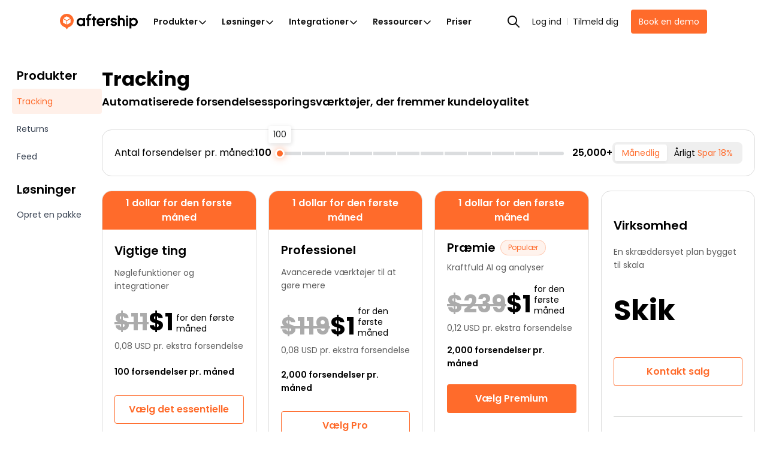

--- FILE ---
content_type: text/html; charset=utf-8
request_url: https://www.aftership.com/da/pricing/tracking?as_source=www.aftership.com%2Fda%2Ftracking&as_source_cta=top-nav
body_size: 93409
content:
<!DOCTYPE html><html lang="da" class="__variable_9bbe16" prefix="og: http://ogp.me/ns#"><head><script>(function(w,i,g){w[g]=w[g]||[];if(typeof w[g].push=='function')w[g].push(i)})
(window,'GTM-5BRWNN25','google_tags_first_party');</script><script>(function(w,d,s,l){w[l]=w[l]||[];(function(){w[l].push(arguments);})('set', 'developer_id.dY2E1Nz', true);
		var f=d.getElementsByTagName(s)[0],
		j=d.createElement(s);j.async=true;j.src='/metrics/';
		f.parentNode.insertBefore(j,f);
		})(window,document,'script','dataLayer');</script><meta charSet="utf-8"/><meta name="viewport" content="width=device-width, initial-scale=1"/><link rel="stylesheet" href="https://websites.am-static.com/www/v4/_next/static/css/948057326a615a57.css" data-precedence="next"/><link rel="stylesheet" href="https://websites.am-static.com/www/v4/_next/static/css/35e7e415a39202bb.css" data-precedence="next"/><link rel="stylesheet" href="https://websites.am-static.com/www/v4/_next/static/css/9c4829c3b5248d74.css" data-precedence="next"/><link rel="stylesheet" href="https://websites.am-static.com/www/v4/_next/static/css/1632c7a4b6afb4c5.css" data-precedence="next"/><link rel="stylesheet" href="https://websites.am-static.com/www/v4/_next/static/css/5b95dd759e7abb12.css" data-precedence="next"/><link rel="preload" as="script" fetchPriority="low" href="https://websites.am-static.com/www/v4/_next/static/chunks/webpack-108b5162eb813a46.js"/><script src="https://websites.am-static.com/www/v4/_next/static/chunks/f521e32d-35e92d3b90c8c4ff.js" async=""></script><script src="https://websites.am-static.com/www/v4/_next/static/chunks/6413-a59e442f000e7838.js" async=""></script><script src="https://websites.am-static.com/www/v4/_next/static/chunks/main-app-7c9e39aa9f5a0d08.js" async=""></script><script src="https://websites.am-static.com/www/v4/_next/static/chunks/7731-c2f3936ebe526d18.js" async=""></script><script src="https://websites.am-static.com/www/v4/_next/static/chunks/8506-3240f71294fbd36f.js" async=""></script><script src="https://websites.am-static.com/www/v4/_next/static/chunks/2392-e1c416348dfa14b2.js" async=""></script><script src="https://websites.am-static.com/www/v4/_next/static/chunks/5349-83fef50704dc2d51.js" async=""></script><script src="https://websites.am-static.com/www/v4/_next/static/chunks/7298-75ea85cae4a33a00.js" async=""></script><script src="https://websites.am-static.com/www/v4/_next/static/chunks/5430-398488c0add4a1f9.js" async=""></script><script src="https://websites.am-static.com/www/v4/_next/static/chunks/app/(pages)/error-11a50fb6427de5b4.js" async=""></script><script src="https://websites.am-static.com/www/v4/_next/static/chunks/9165-54391df6f4b88cc5.js" async=""></script><script src="https://websites.am-static.com/www/v4/_next/static/chunks/app/(pages)/not-found-cd32104523b107e6.js" async=""></script><script src="https://websites.am-static.com/www/v4/_next/static/chunks/255725ea-976a51035c24fa02.js" async=""></script><script src="https://websites.am-static.com/www/v4/_next/static/chunks/260-01bfa51a569f8e06.js" async=""></script><script src="https://websites.am-static.com/www/v4/_next/static/chunks/7845-8c0e7612f1356d09.js" async=""></script><script src="https://websites.am-static.com/www/v4/_next/static/chunks/5577-8c29709f832a7701.js" async=""></script><script src="https://websites.am-static.com/www/v4/_next/static/chunks/8568-540426182bd4b65f.js" async=""></script><script src="https://websites.am-static.com/www/v4/_next/static/chunks/3384-9c4aab4bac33fd1a.js" async=""></script><script src="https://websites.am-static.com/www/v4/_next/static/chunks/5794-d4d2e531426306ad.js" async=""></script><script src="https://websites.am-static.com/www/v4/_next/static/chunks/714-62f9a1118be07ea6.js" async=""></script><script src="https://websites.am-static.com/www/v4/_next/static/chunks/9252-ca6da7adae4890c7.js" async=""></script><script src="https://websites.am-static.com/www/v4/_next/static/chunks/6540-8c4ec892507d06e6.js" async=""></script><script src="https://websites.am-static.com/www/v4/_next/static/chunks/9068-4b771ab340d2e990.js" async=""></script><script src="https://websites.am-static.com/www/v4/_next/static/chunks/7445-fb9a69cb08b53688.js" async=""></script><script src="https://websites.am-static.com/www/v4/_next/static/chunks/2854-5097cea9a1c8cea9.js" async=""></script><script src="https://websites.am-static.com/www/v4/_next/static/chunks/9450-5100f461d513325a.js" async=""></script><script src="https://websites.am-static.com/www/v4/_next/static/chunks/8606-75aa593fc3117ff5.js" async=""></script><script src="https://websites.am-static.com/www/v4/_next/static/chunks/app/(pages)/(cms)/%5B%5B...slug%5D%5D/page-88e24f29d94d76a8.js" async=""></script><link rel="preload" href="https://www.googletagmanager.com/gtm.js?id=GTM-PRV3TML&amp;l=dataLayer" as="script"/><title>Priser og planer - AfterShip Tracking</title><meta name="description" content="AfterShip Tracking tilbyder en række fleksible abonnementer, der passer til dine forretningsbehov. Sammenlign abonnementer og priser her, og start din gratis prøveperiode i dag. Intet kreditkort kræves."/><meta name="application-name" content="AfterShip"/><link rel="manifest" href="/manifest.webmanifest" crossorigin="use-credentials"/><meta name="robots" content="index, follow"/><meta name="facebook-domain-verification" content="3dklnyyfhd4g9zrju5kp3bya7r1fy6"/><meta name="apple-mobile-web-app-title" content="AfterShip"/><meta name="theme-color" content="#ff6b2b"/><meta name="mobile-web-app-capable" content="yes"/><meta name="apple-mobile-web-app-capable" content="yes"/><meta name="apple-mobile-web-app-status-bar-style" content="default"/><meta name="msapplication-config" content="/browserconfig.xml"/><meta name="msapplication-TileImage" content="/mstile-144x144.png"/><meta name="msapplication-TileColor" content="#fff"/><meta name="msapplication-navbutton-color" content="#ff6b2b"/><link rel="canonical" href="https://www.aftership.com/da/pricing/tracking"/><link rel="alternate" hrefLang="x-default" href="https://www.aftership.com/pricing/tracking"/><link rel="alternate" hrefLang="en" href="https://www.aftership.com/pricing/tracking"/><link rel="alternate" hrefLang="de" href="https://www.aftership.com/de/pricing/tracking"/><link rel="alternate" hrefLang="fr" href="https://www.aftership.com/fr/pricing/tracking"/><link rel="alternate" hrefLang="es" href="https://www.aftership.com/es/pricing/tracking"/><link rel="alternate" hrefLang="zh-Hant" href="https://www.aftership.com/zh-hant/pricing/tracking"/><link rel="alternate" hrefLang="zh-Hans" href="https://www.aftership.com/zh-hans/pricing/tracking"/><link rel="alternate" hrefLang="sv" href="https://www.aftership.com/sv/pricing/tracking"/><link rel="alternate" hrefLang="ko" href="https://www.aftership.com/ko/pricing/tracking"/><link rel="alternate" hrefLang="ja" href="https://www.aftership.com/ja/pricing/tracking"/><link rel="alternate" hrefLang="ru" href="https://www.aftership.com/ru/pricing/tracking"/><link rel="alternate" hrefLang="it" href="https://www.aftership.com/it/pricing/tracking"/><link rel="alternate" hrefLang="pt" href="https://www.aftership.com/pt/pricing/tracking"/><link rel="alternate" hrefLang="nl" href="https://www.aftership.com/nl/pricing/tracking"/><link rel="alternate" hrefLang="pl" href="https://www.aftership.com/pl/pricing/tracking"/><link rel="alternate" hrefLang="th" href="https://www.aftership.com/th/pricing/tracking"/><link rel="alternate" hrefLang="el" href="https://www.aftership.com/el/pricing/tracking"/><link rel="alternate" hrefLang="id" href="https://www.aftership.com/id/pricing/tracking"/><link rel="alternate" hrefLang="ar" href="https://www.aftership.com/ar/pricing/tracking"/><link rel="alternate" hrefLang="da" href="https://www.aftership.com/da/pricing/tracking"/><link rel="alternate" hrefLang="fi" href="https://www.aftership.com/fi/pricing/tracking"/><link rel="alternate" hrefLang="nb" href="https://www.aftership.com/nb/pricing/tracking"/><link rel="alternate" hrefLang="tr" href="https://www.aftership.com/tr/pricing/tracking"/><link rel="alternate" hrefLang="he" href="https://www.aftership.com/he/pricing/tracking"/><link rel="alternate" hrefLang="hu" href="https://www.aftership.com/hu/pricing/tracking"/><link rel="alternate" hrefLang="ro" href="https://www.aftership.com/ro/pricing/tracking"/><link rel="alternate" hrefLang="ca" href="https://www.aftership.com/ca/pricing/tracking"/><link rel="alternate" hrefLang="cs" href="https://www.aftership.com/cs/pricing/tracking"/><link rel="alternate" hrefLang="ms" href="https://www.aftership.com/ms/pricing/tracking"/><link rel="alternate" hrefLang="hr" href="https://www.aftership.com/hr/pricing/tracking"/><link rel="alternate" hrefLang="vi" href="https://www.aftership.com/vi/pricing/tracking"/><link rel="alternate" hrefLang="bg" href="https://www.aftership.com/bg/pricing/tracking"/><link rel="alternate" hrefLang="sk" href="https://www.aftership.com/sk/pricing/tracking"/><link rel="alternate" hrefLang="hi" href="https://www.aftership.com/hi/pricing/tracking"/><link rel="alternate" hrefLang="uk" href="https://www.aftership.com/uk/pricing/tracking"/><link rel="alternate" hrefLang="sl" href="https://www.aftership.com/sl/pricing/tracking"/><link rel="alternate" hrefLang="lt" href="https://www.aftership.com/lt/pricing/tracking"/><link rel="alternate" hrefLang="sr" href="https://www.aftership.com/sr/pricing/tracking"/><link rel="alternate" hrefLang="lv" href="https://www.aftership.com/lv/pricing/tracking"/><link rel="alternate" hrefLang="et" href="https://www.aftership.com/et/pricing/tracking"/><meta property="og:title" content="Priser og planer - AfterShip Tracking"/><meta property="og:description" content="AfterShip Tracking tilbyder en række fleksible abonnementer, der passer til dine forretningsbehov. Sammenlign abonnementer og priser her, og start din gratis prøveperiode i dag. Intet kreditkort kræves."/><meta property="og:url" content="https://www.aftership.com/da/pricing/tracking"/><meta property="og:image" content="https://websites.am-static.com/assets/brands/others/aftership_share_thumbnail.png"/><meta property="og:type" content="website"/><meta name="twitter:card" content="summary_large_image"/><meta name="twitter:site" content="@aftership"/><meta name="twitter:title" content="Priser og planer - AfterShip Tracking"/><meta name="twitter:description" content="AfterShip Tracking tilbyder en række fleksible abonnementer, der passer til dine forretningsbehov. Sammenlign abonnementer og priser her, og start din gratis prøveperiode i dag. Intet kreditkort kræves."/><meta name="twitter:image" content="https://websites.am-static.com/assets/brands/others/aftership_share_thumbnail.png"/><link rel="icon" href="https://websites.am-static.com/assets/brands/glyph/aftership-colored.svg" type="image/svg+xm"/><link rel="alternate icon" href="https://websites.am-static.com/assets/brands/glyph/aftership-colored.png" type="image/png"/><link rel="apple-touch-icon" href="/apple-touch-icon-180x180.png" sizes="180x180"/><link rel="apple-touch-icon" href="/apple-touch-icon-1024x1024.png" sizes="1024x1024"/><meta name="next-size-adjust"/><link rel="preconnect" href="https://websites.am-static.com" crossorigin="anonymous"/><link rel="preconnect" href="https://a.storyblok.com" crossorigin="anonymous"/><link rel="preconnect" href="https://js.hsforms.net" crossorigin="anonymous"/><link rel="preconnect" href="https://storyblok.am-static.com" crossorigin="anonymous"/><link rel="dns-prefetch" href="https://sdks.am-static.com" crossorigin="anonymous"/><link rel="dns-prefetch" href="https://www.googletagmanager.com" crossorigin="anonymous"/><link rel="dns-prefetch" href="https://www.google-analytics.com" crossorigin="anonymous"/><link rel="dns-prefetch" href="https://www.google.com" crossorigin="anonymous"/><link rel="dns-prefetch" href="https://www.gstatic.com" crossorigin="anonymous"/><link rel="dns-prefetch" href="https://forms.hsforms.com" crossorigin="anonymous"/><link rel="prefetch" href="https://js.hsforms.net/forms/v2.js"/><link rel="prefetch" href="https://track-widgets.aftership.com/static/index.js?v=1"/><script src="https://websites.am-static.com/www/v4/_next/static/chunks/polyfills-42372ed130431b0a.js" noModule=""></script></head><body> <script>(self.__next_s=self.__next_s||[]).push([0,{"children":"\n\t\t\t\t\t\t\t(function() {\n\t\t\t\t\t\t\t\tfunction sync() {\n\t\t\t\t\t\t\t\t\tvar flags = window.__FEATURE_FLAGS__;\n\t\t\t\t\t\t\t\t\tif (!flags || typeof window.clarity !== 'function') return false;\n\t\t\t\t\t\t\t\t\tObject.keys(flags).forEach(function(key) {\n\t\t\t\t\t\t\t\t\t\tvar value = flags[key];\n\t\t\t\t\t\t\t\t\t\tif (value === false || value === 'false') return;\n\t\t\t\t\t\t\t\t\t\twindow.clarity('set', '$feature/' + key, String(value));\n\t\t\t\t\t\t\t\t\t});\n\t\t\t\t\t\t\t\t\treturn true;\n\t\t\t\t\t\t\t\t}\n\t\t\t\t\t\t\t\tif (sync()) return;\n\t\t\t\t\t\t\t\tvar attempts = 0;\n\t\t\t\t\t\t\t\tvar timer = setInterval(function() {\n\t\t\t\t\t\t\t\t\tif (sync() || ++attempts >= 50) clearInterval(timer);\n\t\t\t\t\t\t\t\t}, 200);\n\t\t\t\t\t\t\t})();\n\t\t\t\t\t\t\t","id":"clarity-feature-flags-sync"}])</script><!--$--><style>
          #nprogress {
            pointer-events: none;
          }

          #nprogress .bar {
            background: #FF6B2B;

            position: fixed;
            z-index: 99999;
            top: 0;
            left: 0;

            width: 100%;
            height: 4px;
          }

          /* Fancy blur effect */
          #nprogress .peg {
            display: block;
            position: absolute;
            right: 0px;
            width: 100px;
            height: 100%;
            box-shadow: 0 0 10px #FF6B2B, 0 0 5px #FF6B2B;
            opacity: 1.0;

            -webkit-transform: rotate(3deg) translate(0px, -4px);
                -ms-transform: rotate(3deg) translate(0px, -4px);
                    transform: rotate(3deg) translate(0px, -4px);
          }

          /* Remove these to get rid of the spinner */
          #nprogress .spinner {
            display: block;
            position: fixed;
            z-index: 1031;
            top: 15px;
            right: 15px;
          }

          #nprogress .spinner-icon {
            width: 18px;
            height: 18px;
            box-sizing: border-box;

            border: solid 2px transparent;
            border-top-color: #FF6B2B;
            border-left-color: #FF6B2B;
            border-radius: 50%;

            -webkit-animation: nprogress-spinner 400ms linear infinite;
                    animation: nprogress-spinner 400ms linear infinite;
          }

          .nprogress-custom-parent {
            overflow: hidden;
            position: relative;
          }

          .nprogress-custom-parent #nprogress .spinner,
          .nprogress-custom-parent #nprogress .bar {
            position: absolute;
          }

          @-webkit-keyframes nprogress-spinner {
            0%   { -webkit-transform: rotate(0deg); }
            100% { -webkit-transform: rotate(360deg); }
          }
          @keyframes nprogress-spinner {
            0%   { transform: rotate(0deg); }
            100% { transform: rotate(360deg); }
          }
        </style><!--/$--><style data-emotion="css-global 1udlgeb">._18e38{--container-spacing-x:40px;}._18e38:has(.replace-navbar-sticky-on-top) .navbar{top:unset;}@media (max-width: 575.98px){._18e38{--container-spacing-x:20px;}}._fb5fc{--font-color:black;--font-color-secondary:#666;--font-color-disable:#919191;--background-color-secondary:#f7f5f4;--background-color:white;}@media (prefers-color-scheme: dark){._650f2{--font-color:var(--dark-font-color);--font-color-secondary:var(--dark-font-color-secondary);--background-color:var(--dark-background-color)!important;--background-color-secondary:var(--dark-background-color-secondary);}}._47c23{position:-webkit-sticky;position:sticky;top:0;z-index:var(--header-z-index, 1020);}._661eb{--navbar-background:rgba(255, 255, 255, 1);--backdrop-background:rgba(255, 255, 255, 0.73);--logo-background:url('https://websites.am-static.com/assets/brands/logo/aftership.svg');--logo-personalization:url('https://a.storyblok.com/f/79434/973x85/1f43036d94/aftership_personalization.png');--logo-returns:url('https://a.storyblok.com/f/79434/679x85/c569d0da3a/aftership_returns.png');--logo-tracking:url('https://a.storyblok.com/f/79434/715x84/2d6dbbd1fb/aftership_tracking.png');--color-primary:#ff6b2b;--color-hover-primary:#ededed;--color-text-primary:#111111;--color-text-secondary:#5e5e5e;--color-text-disable:#919191;--color-foucs-primary:rgba(255, 107, 43, 0.5);--color-border-disabled:#e1e1e1;--color-border-divided:#c6c6c6;--color-fill-secondary:#f5f5f5;--color-button-bg-outlined:#fff;--color-icon-primiary:#000000;--color-icon-bg:transparent;--color-icon-ai-hover:#6126e9;--color-icon-foucs-bg:#e5e5e5;--color-bg-ai-feature:linear-gradient(
  	220.41deg,
  	rgba(239, 174, 255, 0.4) -10.12%,
  	rgba(255, 238, 231, 0.4) 27.6%,
  	rgba(255, 255, 255, 0.4) 53.97%
  );}._661eb._c8c40{--navbar-background:rgba(24, 25, 27, 1);--backdrop-background:rgba(24, 25, 27, 0.88);--logo-background:url('https://websites.am-static.com/assets/brands/logo_white/aftership.svg');--logo-personalization:url('https://a.storyblok.com/f/79434/973x84/1272cc4c8d/aftership_personalization_white.png');--logo-returns:url('https://a.storyblok.com/f/79434/680x84/6f636b0baf/aftership_returns_white.png');--logo-tracking:url('https://a.storyblok.com/f/79434/715x84/eda2b59367/aftership_tracking_white.png');--color-primary:#b53c00;--color-foucs-primary:rgba(var(--color-primary), 0.5);--color-hover-primary:#2c2c2c;--color-text-primary:#f2f2f2;--color-text-secondary:#a1a1a1;--color-text-disable:#5c5c5c;--color-border-disabled:#2e2e2e;--color-border-divided:#353535;--color-fill-secondary:#0e0e0e;--color-button-bg-outlined:#000000;--color-icon-primiary:#f2f2f2;--color-icon-bg:#fff;--color-icon-foucs-bg:#424242;--color-bg-ai-feature:linear-gradient(
  	220.41deg,
  	rgba(239, 174, 255, 0.3) -10.12%,
  	rgba(255, 238, 231, 0.3) 27.6%,
  	rgba(255, 255, 255, 0.3) 53.97%
  );}@media (prefers-color-scheme: dark){._661eb._35743{--navbar-background:rgba(24, 25, 27, 1);--backdrop-background:rgba(24, 25, 27, 0.88);--logo-background:url('https://websites.am-static.com/assets/brands/logo_white/aftership.svg');--logo-personalization:url('https://a.storyblok.com/f/79434/973x84/1272cc4c8d/aftership_personalization_white.png');--logo-returns:url('https://a.storyblok.com/f/79434/680x84/6f636b0baf/aftership_returns_white.png');--logo-tracking:url('https://a.storyblok.com/f/79434/715x84/eda2b59367/aftership_tracking_white.png');--color-primary:#b53c00;--color-foucs-primary:rgba(var(--color-primary), 0.5);--color-hover-primary:#2c2c2c;--color-text-primary:#f2f2f2;--color-text-secondary:#a1a1a1;--color-text-disable:#5c5c5c;--color-border-disabled:#2e2e2e;--color-border-divided:#353535;--color-fill-secondary:#0e0e0e;--color-button-bg-outlined:#000000;--color-icon-primiary:#f2f2f2;--color-icon-bg:#fff;--color-icon-foucs-bg:#424242;--color-bg-ai-feature:linear-gradient(
    	220.41deg,
    	rgba(239, 174, 255, 0.3) -10.12%,
    	rgba(255, 238, 231, 0.3) 27.6%,
    	rgba(255, 255, 255, 0.3) 53.97%
    );}}._661eb{--container-max-width:1080px;--container-submenu-width:160px;--conatiner-promotion-wdith:250px;--container-ai-feature-width:206px;--container-menu-max-width:750px;--primary:var(--color-primary);--nav-height:72px;--nav-list-column-width:160px;--scaling:1;--space-1:calc(4px * var(--scaling));--space-2:calc(8px * var(--scaling));--space-3:calc(12px * var(--scaling));--space-4:calc(16px * var(--scaling));--space-5:calc(24px * var(--scaling));--space-6:calc(32px * var(--scaling));--space-7:calc(40px * var(--scaling));--space-8:calc(48px * var(--scaling));--space-9:calc(64px * var(--scaling));--radius-2:calc(4px * var(--scaling));--radius-3:calc(6px * var(--scaling));--radius-4:calc(8px * var(--scaling));position:relative;top:0;background-color:var(--navbar-background);height:var(--nav-height);z-index:var(--header-z-index);box-shadow:0 0px 1px var(--black-a7);display:-webkit-box;display:-webkit-flex;display:-ms-flexbox;display:flex;-webkit-align-items:center;-webkit-box-align:center;-ms-flex-align:center;align-items:center;-webkit-box-pack:center;-ms-flex-pack:center;-webkit-justify-content:center;justify-content:center;padding-left:var(--space-6);padding-right:var(--space-6);}@media (max-width: 1059.98px){._661eb{padding-left:20px;padding-right:20px;--nav-height:56px;}}@media print{._661eb{display:none;}}._4af62{display:-webkit-box;display:-webkit-flex;display:-ms-flexbox;display:flex;-webkit-box-pack:left;-ms-flex-pack:left;-webkit-justify-content:left;justify-content:left;width:100%;background-color:transparent;}._4af62:first-child{height:100%;}@media (max-width: 1059.98px){._4af62{display:none;}}@media (min-width: 1060px) and (max-width: 1199.98px){._4af62{position:unset;}}._d20f1{all:unset;display:-webkit-box;display:-webkit-flex;display:-ms-flexbox;display:flex;-webkit-align-items:center;-webkit-box-align:center;-ms-flex-align:center;align-items:center;-webkit-box-pack:justify;-webkit-justify-content:space-between;justify-content:space-between;width:100%;padding:var(--space-3) var(--space-4);font-size:15px;line-height:1;color:var(--color-text-secondary);background-color:transparent;-webkit-transition:background-color 0.2s ease;transition:background-color 0.2s ease;}._d20f1:hover{background-color:var(--color-hover-primary);}._d20f1[data-state=open]{color:var(--color-primary);}._d20f1[data-state=open]::after{-webkit-transform:rotate(180deg);-moz-transform:rotate(180deg);-ms-transform:rotate(180deg);transform:rotate(180deg);}[data-state=open]>._47a5b{-webkit-animation:_abd7a 0.2s ease-out;animation:_abd7a 0.2s ease-out;}[data-state=closed]>._47a5b{-webkit-animation:_ba71f 0.2s ease-out;animation:_ba71f 0.2s ease-out;}@-webkit-keyframes _abd7a{from{height:0;opacity:0;}to{height:var(--radix-accordion-content-height);opacity:1;}}@keyframes _abd7a{from{height:0;opacity:0;}to{height:var(--radix-accordion-content-height);opacity:1;}}@-webkit-keyframes _ba71f{from{height:var(--radix-accordion-content-height);opacity:1;}to{height:0;opacity:0;}}@keyframes _ba71f{from{height:var(--radix-accordion-content-height);opacity:1;}to{height:0;opacity:0;}}._ea2d5{-webkit-align-items:center;-webkit-box-align:center;-ms-flex-align:center;align-items:center;}._5a46d,._ea2d5{display:-webkit-box;display:-webkit-flex;display:-ms-flexbox;display:flex;-webkit-box-pack:center;-ms-flex-pack:center;-webkit-justify-content:center;justify-content:center;padding:var(--space-1);list-style:none;background-color:transparent;margin:0;}._5a46d ._1d2b8,._5a46d ._170c3,._ea2d5 ._1d2b8,._ea2d5 ._170c3{display:-webkit-box!important;display:-webkit-flex!important;display:-ms-flexbox!important;display:flex!important;-webkit-align-items:center!important;-webkit-box-align:center!important;-ms-flex-align:center!important;align-items:center!important;-webkit-box-pack:justify;-webkit-justify-content:space-between!important;justify-content:space-between!important;gap:var(--space-1)!important;box-sizing:border-box!important;max-width:calc(var(--container-menu-max-width) / var(--menu-count));border-radius:99px!important;color:var(--color-text-primary);}._5a46d ._1d2b8:hover,._5a46d ._170c3:hover,._ea2d5 ._1d2b8:hover,._ea2d5 ._170c3:hover{color:var(--color-primary);}._5a46d ._c844d,._ea2d5 ._c844d{font-size:10px;color:var(--color-text-disable);}button._1cfee{padding:var(--space-1)!important;border-radius:50%;}button._1cfee:active{background-color:var(--color-icon-foucs-bg);}button._1cfee{display:-webkit-box;display:-webkit-flex;display:-ms-flexbox;display:flex;-webkit-align-items:center;-webkit-box-align:center;-ms-flex-align:center;align-items:center;-webkit-box-pack:center;-ms-flex-pack:center;-webkit-justify-content:center;justify-content:center;}._a99ff path{fill:var(--color-icon-primiary);}._80032{padding:4px 0;color:gray;font-weight:bold;}._6170f{position:relative;display:-webkit-box;display:-webkit-flex;display:-ms-flexbox;display:flex;-webkit-align-items:stretch;-webkit-box-align:stretch;-ms-flex-align:stretch;align-items:stretch;width:100%;z-index:99;}._cf30d{list-style:none;padding:0 24px 0 0;margin:0;position:relative;width:var(--container-submenu-width);height:100%;display:-webkit-box;display:-webkit-flex;display:-ms-flexbox;display:flex;-webkit-flex-direction:column;-ms-flex-direction:column;flex-direction:column;gap:var(--space-4);}._cf30d ._c82f8{width:100%;}._cf30d ._6793b{width:100%;box-sizing:border-box;padding:var(--space-2) var(--space-4);border-radius:var(--radius-2);color:var(--color-text-primary);text-align:left;}._cf30d ._6793b[data-state=open]{background-color:var(--color-hover-primary);}._cf30d ._6793b:hover{background-color:var(--color-hover-primary);}._cf30d ._6793b{display:-webkit-box;display:-webkit-flex;display:-ms-flexbox;display:flex;-webkit-box-pack:justify;-webkit-justify-content:space-between;justify-content:space-between;-webkit-align-items:center;-webkit-box-align:center;-ms-flex-align:center;align-items:center;font-size:12px!important;font-weight:600;}._170c3,._6793b,._1d2b8,._30b53{color:var(--color-text-primary);display:block;padding:var(--space-2) var(--space-3);outline:none!important;-webkit-user-select:none!important;-moz-user-select:none!important;-ms-user-select:none!important;user-select:none!important;}._170c3:focus-visible,._6793b:focus-visible,._1d2b8:focus-visible,._30b53:focus-visible{box-shadow:0 0 0 2px var(--color-foucs-primary)!important;}._170c3,._6793b,._1d2b8,._30b53{-webkit-appearance:none;-moz-appearance:none;-ms-appearance:none;appearance:none;border:none;background-color:transparent;cursor:pointer!important;font-size:14px;font-weight:600;}._1d2b8:hover,._1d2b8[data-state=open],._45378:hover,._45378[data-state=open]{color:var(--color-primary);text-decoration-line:none!important;}._1d2b8:hover ._f03ae path,._1d2b8[data-state=open] ._f03ae path,._45378:hover ._f03ae path,._45378[data-state=open] ._f03ae path{stroke:var(--color-primary);}._e2140:hover{background-color:#ededed!important;color:var(--color-text-primary);-webkit-flex-shrink:0;-ms-flex-negative:0;flex-shrink:0;}._30b53{display:block!important;-webkit-text-decoration:none!important;text-decoration:none!important;font-size:var(--font-size-3)!important;}._d03ad{position:absolute;top:0;left:0;width:100%;--animation-distance:160px;-webkit-animation-duration:250ms;animation-duration:250ms;-webkit-animation-timing-function:ease;animation-timing-function:ease;}._d03ad[data-motion=from-start]{-webkit-animation-name:_0fb16;animation-name:_0fb16;}._d03ad[data-motion=from-end]{-webkit-animation-name:_ab3c8;animation-name:_ab3c8;}._d03ad[data-motion=to-start]{-webkit-animation-name:_58a8e;animation-name:_58a8e;}._d03ad[data-motion=to-end]{-webkit-animation-name:_88c3a;animation-name:_88c3a;}._d03ad[aria-hidden=true]{opacity:0;z-index:-1;}._138f6{position:absolute;top:0;width:100%;max-width:calc(var(--container-max-width) + var(--space-6) * 2);padding-right:var(--space-6);padding-left:var(--space-6);-webkit-animation-duration:250ms;animation-duration:250ms;-webkit-animation-timing-function:ease;animation-timing-function:ease;background-color:transparent;padding-top:var(--space-7);padding-bottom:var(--space-7);}._138f6[data-motion=from-start]{-webkit-animation-name:_7f605;animation-name:_7f605;}._138f6[data-motion=from-end]{-webkit-animation-name:_84eff;animation-name:_84eff;}._138f6[data-motion=to-start]{-webkit-animation-name:_7bb49;animation-name:_7bb49;}._138f6[data-motion=to-end]{-webkit-animation-name:_00576;animation-name:_00576;}._138f6[aria-hidden=true]{opacity:0;z-index:-1;}._138f6[aria-hidden=true] #lazy-load-image{display:none;}._41eb4{z-index:99;position:relative;transform-origin:top left;width:100%;overflow:hidden;box-shadow:0px 10px 10px -1px rgba(56, 56, 56, 0.1215686275);height:var(--radix-navigation-menu-viewport-height);background-color:var(--navbar-background);-webkit-backdrop-filter:var(--backdrop-filter);backdrop-filter:var(--backdrop-filter);-webkit-transition:width,height,200ms ease;transition:width,height,200ms ease;display:-webkit-box;display:-webkit-flex;display:-ms-flexbox;display:flex;-webkit-box-pack:center;-ms-flex-pack:center;-webkit-justify-content:center;justify-content:center;}._41eb4[data-state=open]{-webkit-animation:_ba189 200ms ease;animation:_ba189 200ms ease;}._41eb4[data-state=closed]{-webkit-animation:_dc7b0 200ms ease;animation:_dc7b0 200ms ease;}@media only screen and (min-width: 600px){._41eb4{width:100vw;}}._c8c5d{list-style:none;margin:0;padding:0;display:-webkit-box;display:-webkit-flex;display:-ms-flexbox;display:flex;-webkit-flex-direction:column;-ms-flex-direction:column;flex-direction:column;gap:var(--space-6);}._c8c5d ._16aad{color:var(--color-primary);}._c8c5d ._16aad:hover{color:var(--color-text-primary);}._16701{min-width:160px!important;margin-bottom:var(--space-5);color:var(--color-text-primary);}._58fdd{position:relative;transform-origin:top left;margin:0;width:100%;height:var(--radix-navigation-menu-viewport-height);-webkit-transition:width,height,200ms ease;transition:width,height,200ms ease;}._58fdd[data-state=open]{-webkit-animation:_ba189 200ms ease;animation:_ba189 200ms ease;}._58fdd[data-state=closed]{-webkit-animation:_dc7b0 200ms ease;animation:_dc7b0 200ms ease;}@media (min-width: 1060px) and (max-width: 1199.98px){._58fdd{transform-origin:top center;}}._81d8b,._4b82c{display:grid;padding:0;margin:0;row-gap:32px;-webkit-column-gap:24px;column-gap:24px;list-style:none;box-sizing:border-box;}._81d8b:has(._3e568),._4b82c:has(._3e568){gap:var(--space-5);}._81d8b ._3e568,._4b82c ._3e568{padding:var(--space-4);border:1px solid var(--color-border-divided);border-radius:var(--radius-2);height:100%;}._81d8b ._3e568:hover,._4b82c ._3e568:hover{border-color:var(--color-primary);}._c030c{display:block!important;outline:none!important;-webkit-text-decoration:none!important;text-decoration:none!important;-webkit-user-select:none!important;-moz-user-select:none!important;-ms-user-select:none!important;user-select:none!important;padding:0;color:var(--color-text-primary)!important;}._c030c:focus-visible{box-shadow:0 0 0 2px var(--color-foucs-primary)!important;}._c030c:hover{border-radius:var(--radius-2)!important;-webkit-text-decoration:none!important;text-decoration:none!important;}._c030c:hover ._bede6{color:var(--color-primary)!important;}._c030c:hover ._bede6::after{opacity:1;-webkit-transform:scale(1) translateX(5px);-moz-transform:scale(1) translateX(5px);-ms-transform:scale(1) translateX(5px);transform:scale(1) translateX(5px);}._c030c #lazy-load-image{background-color:var(--color-icon-bg);border-radius:var(--radius-2);}._bede6{width:-webkit-max-content;width:-moz-max-content;width:max-content;font-size:14px;position:relative;}._bede6::after{content:">";font-weight:400;font-size:16px;opacity:0;-webkit-transition:all 0.3s;transition:all 0.3s;-webkit-transform:scale(0.5);-moz-transform:scale(0.5);-ms-transform:scale(0.5);transform:scale(0.5);display:inline-block;position:absolute;}._51d7f{color:var(--color-text-disable);line-height:1.4;font-weight:initial;margin-top:var(--space-2);font-size:12px;}._27419 ._bede6{line-height:24px!important;color:var(--color-text-primary)!important;width:100%;}._74e13{padding:0 var(--space-4);width:var(--container-ai-feature-width);border-left:1px solid var(--color-border-disabled);gap:var(--space-4);position:relative;}._74e13::after{position:absolute;content:"";top:0;left:0;width:100%;height:calc(100% + var(--space-7));background:var(--color-bg-ai-feature);opacity:0.3;z-index:-1;margin-top:-40px;}._74e13 ._249b4{font-size:12px;color:var(--color-text-primary);}._74e13 ._03387{background:linear-gradient(270deg, #5926e9 0.28%, #9326e9 29.45%, #ce67ff 45.51%, #ff6b2b 73.34%, #ff9a02 100%);-webkit-background-clip:text;background-clip:text;-webkit-background-clip:text;-webkit-text-fill-color:transparent;font-weight:600;}._74e13 ._a549b{color:var(--color-text-secondary);font-size:12px;}._74e13 ._6a51c{font-size:12px;background-color:var(--color-button-bg-outlined);color:var(--color-primary);border-color:var(--color-primary);}._2a07c{position:absolute;display:-webkit-box;display:-webkit-flex;display:-ms-flexbox;display:flex;-webkit-box-pack:left;-ms-flex-pack:left;-webkit-justify-content:left;justify-content:left;top:100%;left:0;perspective:2000px;}@media (min-width: 1060px) and (max-width: 1199.98px){._2a07c{-webkit-box-pack:center;-ms-flex-pack:center;-webkit-justify-content:center;justify-content:center;}}._f03ae{position:relative;color:var(--gray-10);top:1px;-webkit-transition:-webkit-transform 250ms ease;transition:transform 250ms ease;-webkit-flex-shrink:0;-ms-flex-negative:0;flex-shrink:0;}._f03ae path{stroke:var(--color-text-primary);}._d3c1f{display:-webkit-box;display:-webkit-flex;display:-ms-flexbox;display:flex;margin:0;}._d3c1f ._3d33b{min-width:160px!important;margin-bottom:var(--space-5);color:var(--color-text-disable);}._d3c1f ._f8a58{width:1px;height:100%;background-color:var(--color-border-disabled);}._6cbbd{padding-left:var(--space-4);border-left:1px solid var(--color-border-disabled);width:var(--conatiner-promotion-wdith);}._6cbbd:hover{color:var(--color-text-primary);}._6cbbd:hover ._05ea9::after{-webkit-transform:translateX(4px);-moz-transform:translateX(4px);-ms-transform:translateX(4px);transform:translateX(4px);}._6cbbd:hover ._05ea9{color:var(--color-text-primary);}._6cbbd{color:var(--color-text-primary);}._6cbbd ._f3a12{border-radius:var(--radius-2);overflow:hidden;}._6cbbd ._05ea9{color:var(--color-primary);-webkit-transform:translateY(-4px);-moz-transform:translateY(-4px);-ms-transform:translateY(-4px);transform:translateY(-4px);position:relative;}._6cbbd ._05ea9::after{content:">";font-weight:400;font-size:14px;-webkit-transition:all 0.3s;transition:all 0.3s;display:inline-block;position:absolute;padding-left:var(--space-1);}._42f66{-webkit-transform:rotate(-90deg);-moz-transform:rotate(-90deg);-ms-transform:rotate(-90deg);transform:rotate(-90deg);-webkit-flex-shrink:0;-ms-flex-negative:0;flex-shrink:0;}._42f66 path{stroke:var(--color-text-primary);}[data-state=open]>._f03ae{-webkit-transform:rotate(-180deg);-moz-transform:rotate(-180deg);-ms-transform:rotate(-180deg);transform:rotate(-180deg);}[data-state=open]>._f03ae path{stroke:var(--color-primary);}._e0825 ._3e0ed{font-size:14px;padding:0;font-weight:400;color:var(--color-text-primary);max-width:80px;}._e0825 ._3e0ed:hover{color:var(--color-primary);}._e0825 ._f8a58{display:block;width:1px;height:12px;background-color:var(--color-border-divided);}._e0825 ._bcd0d{font-weight:400;font-size:14px;padding:6px 12px;min-width:auto;background-color:var(--color-primary)!important;}._00077{position:relative;top:70%;background-color:var(--backdrop-background);width:10px;height:10px;-webkit-transform:rotate(45deg);-moz-transform:rotate(45deg);-ms-transform:rotate(45deg);transform:rotate(45deg);border-top-left-radius:2px;}@media (min-width: 1060px){._42b45{display:none!important;}}._8c0ab{position:fixed;top:50%;left:50%;-webkit-transform:translate(-50%, -50%);-moz-transform:translate(-50%, -50%);-ms-transform:translate(-50%, -50%);transform:translate(-50%, -50%);}._8c0ab ._a155c{padding:4px;}._8c0ab ._de8c9,._8c0ab ._952f7{font-size:14px;min-width:auto;min-height:auto;padding:4px 8px;}._8c0ab ._952f7{height:100%;}._8c0ab{background-color:var(--navbar-background, #fff);z-index:1;-webkit-animation:none!important;animation:none!important;container-name:dialog;container-type:inline-size;width:100dvw!important;max-width:100dvw!important;height:100dvh!important;max-height:100dvh!important;overflow:scroll;}._8c0ab ._ab0a9{display:-webkit-box;display:-webkit-flex;display:-ms-flexbox;display:flex;width:100%;-webkit-align-items:center;-webkit-box-align:center;-ms-flex-align:center;align-items:center;-webkit-box-pack:justify;-webkit-justify-content:space-between;justify-content:space-between;padding:0 20px;box-sizing:border-box;height:var(--nav-height);margin:0;}._8c0ab ._ab0a9::before{content:"";display:none;}@media (min-width: 769px){._8c0ab ._ab0a9{padding:var(--space-2) var(--space-6);}}._8c0ab ._cba15{max-height:calc(100dvh - var(--dialog-overlay-padding-top) - var(--dialog-overlay-padding-bottom) - var(--space-4));}._8c0ab ._4613b{display:block;width:100%;}._8c0ab ._4613b button{width:100%;}._8c0ab ._5a46d{-webkit-flex-direction:column;-ms-flex-direction:column;flex-direction:column;padding:0 20px;padding-bottom:var(--space-4);}@media (min-width: 769px){._8c0ab ._5a46d{padding:0 var(--space-6);}}._8c0ab ._5a46d ._170c3{display:-webkit-box!important;display:-webkit-flex!important;display:-ms-flexbox!important;display:flex!important;-webkit-align-items:center!important;-webkit-box-align:center!important;-ms-flex-align:center!important;align-items:center!important;width:100%!important;padding:var(--space-2)!important;height:var(--space-7)!important;border-radius:var(--radius-2)!important;}._8c0ab ._5a46d ._4b82c{grid-template-columns:1fr;width:100%;padding:0;}._8c0ab ._5a46d details>div{padding:0;}._8c0ab ._d20f1{all:unset;font-weight:600;font-size:14px;display:-webkit-box;display:-webkit-flex;display:-ms-flexbox;display:flex;-webkit-box-pack:justify;-webkit-justify-content:space-between;justify-content:space-between;-webkit-align-items:center;-webkit-box-align:center;-ms-flex-align:center;align-items:center;width:100%;padding:var(--space-4) 0;}._8c0ab ._d20f1 svg path{stroke:var(--color-text-primary);}._8c0ab ._d20f1[data-state=open]{color:var(--color-primary);}._8c0ab ._d20f1[data-state=open] svg{-webkit-transform:rotate(180deg);-moz-transform:rotate(180deg);-ms-transform:rotate(180deg);transform:rotate(180deg);}._8c0ab ._d20f1[data-state=open] svg path{stroke:var(--color-primary);}._8c0ab ._d20f1{color:var(--color-text-primary);}._8c0ab ._47a5b{padding:0 20px;background-color:var(--color-fill-secondary);margin-left:-16px;margin-right:-16px;color:var(--color-text-primary);}._8c0ab ._47a5b ._782a2{color:var(--color-text-primary);position:relative;}._8c0ab ._47a5b ._782a2::after{content:">";font-weight:400;font-size:14px;opacity:0;display:inline-block;position:absolute;padding-left:var(--space-1);-webkit-transition:all 0.3s;transition:all 0.3s;}._8c0ab ._47a5b ._920a1:active ._782a2{color:var(--color-primary);}._8c0ab ._47a5b ._920a1:active ._782a2::after{opacity:1;}._8c0ab ._e0825{display:grid;grid-template-columns:1fr 1fr;}._8c0ab ._e0825 ._75847{-webkit-box-pack:center;-ms-flex-pack:center;-webkit-justify-content:center;justify-content:center;}._8c0ab ._e0825 ._3e0ed{color:var(--color-primary);}._8c0ab ._e0825 ._bcd0d{min-height:36px;}._8c0ab ._e0825 a{width:100%;}._8c0ab ._e0825 ._f8a58{background-color:var(--color-primary);}._d4886{position:relative;width:100vw;height:92px;margin-top:0.5rem;margin-right:calc(var(--space-6) * -1);margin-left:calc(var(--space-6) * -1);display:block;}._d4886 ._09d66{width:100vw;left:calc((var(--radix-navigation-menu-viewport-width) - 100vw) / 2);position:absolute;display:-webkit-box;display:-webkit-flex;display:-ms-flexbox;display:flex;-webkit-flex-direction:column;-ms-flex-direction:column;flex-direction:column;height:92px;top:42px;background:#fcf0ff;-webkit-align-items:center;-webkit-box-align:center;-ms-flex-align:center;align-items:center;-webkit-box-pack:center;-ms-flex-pack:center;-webkit-justify-content:center;justify-content:center;gap:0.5rem;}._d4886 ._09d66 ._3d33b{display:-webkit-box;display:-webkit-flex;display:-ms-flexbox;display:flex;gap:0.5rem;-webkit-align-items:center;-webkit-box-align:center;-ms-flex-align:center;align-items:center;-webkit-box-pack:center;-ms-flex-pack:center;-webkit-justify-content:center;justify-content:center;}._d4886 ._09d66 ._3d33b ._4ce24{background:linear-gradient(270deg, #5926e9 0.28%, #9326e9 29.45%, #ce67ff 45.51%, #ff6b2b 73.34%, #ff9a02 100%);-webkit-background-clip:text;background-clip:text;-webkit-background-clip:text;color:transparent;font-weight:500;font-size:1rem;width:-webkit-max-content;width:-moz-max-content;width:max-content;position:relative;}._d4886 ._09d66 ._3d33b ._4ce24::after{content:">";color:var(--color-icon-ai-hover);font-weight:400;font-size:20px;top:-2px;-webkit-transition:all 0.3s;transition:all 0.3s;display:inline-block;position:absolute;margin-left:4px;}._d4886 ._09d66 ._3d33b ._4ce24:hover::after{opacity:1;-webkit-transform:scale(1.2) translateX(5px);-moz-transform:scale(1.2) translateX(5px);-ms-transform:scale(1.2) translateX(5px);transform:scale(1.2) translateX(5px);}._d4886 ._09d66 ._5c70a{font-size:0.875rem;color:#666666;}._d4886 ._09d66:hover ._1477f{color:#ff6b2b;-webkit-text-decoration:none;text-decoration:none;}._c2cb8{cursor:pointer;color:var(--color-icon-primiary);}._c2cb8:hover{color:var(--color-primary);}@-webkit-keyframes _84eff{from{opacity:0;-webkit-transform:translateX(200px);-moz-transform:translateX(200px);-ms-transform:translateX(200px);transform:translateX(200px);}to{opacity:1;-webkit-transform:translateX(0);-moz-transform:translateX(0);-ms-transform:translateX(0);transform:translateX(0);}}@keyframes _84eff{from{opacity:0;-webkit-transform:translateX(200px);-moz-transform:translateX(200px);-ms-transform:translateX(200px);transform:translateX(200px);}to{opacity:1;-webkit-transform:translateX(0);-moz-transform:translateX(0);-ms-transform:translateX(0);transform:translateX(0);}}@-webkit-keyframes _7f605{from{opacity:0;-webkit-transform:translateX(-200px);-moz-transform:translateX(-200px);-ms-transform:translateX(-200px);transform:translateX(-200px);}to{opacity:1;-webkit-transform:translateX(0);-moz-transform:translateX(0);-ms-transform:translateX(0);transform:translateX(0);}}@keyframes _7f605{from{opacity:0;-webkit-transform:translateX(-200px);-moz-transform:translateX(-200px);-ms-transform:translateX(-200px);transform:translateX(-200px);}to{opacity:1;-webkit-transform:translateX(0);-moz-transform:translateX(0);-ms-transform:translateX(0);transform:translateX(0);}}@-webkit-keyframes _0fb16{from{opacity:0;-webkit-transform:translateY(calc(var(--animation-distance) * -1));-moz-transform:translateY(calc(var(--animation-distance) * -1));-ms-transform:translateY(calc(var(--animation-distance) * -1));transform:translateY(calc(var(--animation-distance) * -1));}to{opacity:1;-webkit-transform:translateY(0);-moz-transform:translateY(0);-ms-transform:translateY(0);transform:translateY(0);}}@keyframes _0fb16{from{opacity:0;-webkit-transform:translateY(calc(var(--animation-distance) * -1));-moz-transform:translateY(calc(var(--animation-distance) * -1));-ms-transform:translateY(calc(var(--animation-distance) * -1));transform:translateY(calc(var(--animation-distance) * -1));}to{opacity:1;-webkit-transform:translateY(0);-moz-transform:translateY(0);-ms-transform:translateY(0);transform:translateY(0);}}@-webkit-keyframes _ab3c8{from{opacity:0;-webkit-transform:translateY(var(--animation-distance));-moz-transform:translateY(var(--animation-distance));-ms-transform:translateY(var(--animation-distance));transform:translateY(var(--animation-distance));}to{opacity:1;-webkit-transform:translateY(0);-moz-transform:translateY(0);-ms-transform:translateY(0);transform:translateY(0);}}@keyframes _ab3c8{from{opacity:0;-webkit-transform:translateY(var(--animation-distance));-moz-transform:translateY(var(--animation-distance));-ms-transform:translateY(var(--animation-distance));transform:translateY(var(--animation-distance));}to{opacity:1;-webkit-transform:translateY(0);-moz-transform:translateY(0);-ms-transform:translateY(0);transform:translateY(0);}}@-webkit-keyframes _00576{from{opacity:1;-webkit-transform:translateX(0);-moz-transform:translateX(0);-ms-transform:translateX(0);transform:translateX(0);}to{opacity:0;-webkit-transform:translateX(200px);-moz-transform:translateX(200px);-ms-transform:translateX(200px);transform:translateX(200px);}}@keyframes _00576{from{opacity:1;-webkit-transform:translateX(0);-moz-transform:translateX(0);-ms-transform:translateX(0);transform:translateX(0);}to{opacity:0;-webkit-transform:translateX(200px);-moz-transform:translateX(200px);-ms-transform:translateX(200px);transform:translateX(200px);}}@-webkit-keyframes _7bb49{from{opacity:1;-webkit-transform:translateX(0);-moz-transform:translateX(0);-ms-transform:translateX(0);transform:translateX(0);}to{opacity:0;-webkit-transform:translateX(-200px);-moz-transform:translateX(-200px);-ms-transform:translateX(-200px);transform:translateX(-200px);}}@keyframes _7bb49{from{opacity:1;-webkit-transform:translateX(0);-moz-transform:translateX(0);-ms-transform:translateX(0);transform:translateX(0);}to{opacity:0;-webkit-transform:translateX(-200px);-moz-transform:translateX(-200px);-ms-transform:translateX(-200px);transform:translateX(-200px);}}@-webkit-keyframes _58a8e{from{opacity:1;-webkit-transform:translateY(0);-moz-transform:translateY(0);-ms-transform:translateY(0);transform:translateY(0);}to{opacity:0;-webkit-transform:translateY(calc(var(--animation-distance) * -1));-moz-transform:translateY(calc(var(--animation-distance) * -1));-ms-transform:translateY(calc(var(--animation-distance) * -1));transform:translateY(calc(var(--animation-distance) * -1));}}@keyframes _58a8e{from{opacity:1;-webkit-transform:translateY(0);-moz-transform:translateY(0);-ms-transform:translateY(0);transform:translateY(0);}to{opacity:0;-webkit-transform:translateY(calc(var(--animation-distance) * -1));-moz-transform:translateY(calc(var(--animation-distance) * -1));-ms-transform:translateY(calc(var(--animation-distance) * -1));transform:translateY(calc(var(--animation-distance) * -1));}}@-webkit-keyframes _88c3a{from{opacity:1;-webkit-transform:translateY(0);-moz-transform:translateY(0);-ms-transform:translateY(0);transform:translateY(0);}to{opacity:0;-webkit-transform:translateY(var(--animation-distance));-moz-transform:translateY(var(--animation-distance));-ms-transform:translateY(var(--animation-distance));transform:translateY(var(--animation-distance));}}@keyframes _88c3a{from{opacity:1;-webkit-transform:translateY(0);-moz-transform:translateY(0);-ms-transform:translateY(0);transform:translateY(0);}to{opacity:0;-webkit-transform:translateY(var(--animation-distance));-moz-transform:translateY(var(--animation-distance));-ms-transform:translateY(var(--animation-distance));transform:translateY(var(--animation-distance));}}@-webkit-keyframes _ba189{from{opacity:0;-webkit-transform:rotateX(-30deg) scale(0.9);-moz-transform:rotateX(-30deg) scale(0.9);-ms-transform:rotateX(-30deg) scale(0.9);transform:rotateX(-30deg) scale(0.9);}to{opacity:1;-webkit-transform:rotateX(0deg) scale(1);-moz-transform:rotateX(0deg) scale(1);-ms-transform:rotateX(0deg) scale(1);transform:rotateX(0deg) scale(1);}}@keyframes _ba189{from{opacity:0;-webkit-transform:rotateX(-30deg) scale(0.9);-moz-transform:rotateX(-30deg) scale(0.9);-ms-transform:rotateX(-30deg) scale(0.9);transform:rotateX(-30deg) scale(0.9);}to{opacity:1;-webkit-transform:rotateX(0deg) scale(1);-moz-transform:rotateX(0deg) scale(1);-ms-transform:rotateX(0deg) scale(1);transform:rotateX(0deg) scale(1);}}@-webkit-keyframes _dc7b0{from{opacity:1;-webkit-transform:rotateX(0deg) scale(1);-moz-transform:rotateX(0deg) scale(1);-ms-transform:rotateX(0deg) scale(1);transform:rotateX(0deg) scale(1);}to{opacity:0;-webkit-transform:rotateX(-10deg) scale(0.95);-moz-transform:rotateX(-10deg) scale(0.95);-ms-transform:rotateX(-10deg) scale(0.95);transform:rotateX(-10deg) scale(0.95);}}@keyframes _dc7b0{from{opacity:1;-webkit-transform:rotateX(0deg) scale(1);-moz-transform:rotateX(0deg) scale(1);-ms-transform:rotateX(0deg) scale(1);transform:rotateX(0deg) scale(1);}to{opacity:0;-webkit-transform:rotateX(-10deg) scale(0.95);-moz-transform:rotateX(-10deg) scale(0.95);-ms-transform:rotateX(-10deg) scale(0.95);transform:rotateX(-10deg) scale(0.95);}}@-webkit-keyframes _5d757{from{opacity:0;}to{opacity:1;}}@keyframes _5d757{from{opacity:0;}to{opacity:1;}}@-webkit-keyframes _a2b28{from{opacity:1;}to{opacity:0;}}@keyframes _a2b28{from{opacity:1;}to{opacity:0;}}._ab155{position:absolute;left:0;top:0;height:100%;width:100%;pointer-events:none;}._9f1ba{-webkit-order:-2;-ms-flex-order:-2;order:-2;background:#005e6f;padding:12px 30px;text-align:center;position:relative;font-size:14px;font-weight:600;line-height:20px;}._9f1ba>span{color:#fff;margin-right:8px;}._9f1ba a{color:#fff;border-bottom:1px solid #fff;}._9f1ba a:hover{border-bottom:1px solid #fff;-webkit-text-decoration:none;text-decoration:none;color:#fff;}._542ca{position:relative;}._542ca aside{background:none;}._4feda{position:absolute;top:0;left:0;width:100%;height:100%;}._32492{width:100%;height:100%;}._32492 video{height:100%;width:100%;object-fit:cover;object-position:center;}._ffb5b{white-space:pre-line;}._5362e{display:inline-block;}@media (min-width: 769px){._d58f5{position:-webkit-sticky;position:sticky;top:0;height:var(--nav-h);overflow:hidden;text-overflow:ellipsis;white-space:nowrap;will-change:transform;z-index:1030;}}._82755{margin-top:8px;margin-bottom:8px;margin-left:0;}._0d4bc{padding-left:0;list-style:none;margin:0;}._0d4bc>ul{list-style-type:none;padding-left:0;}._543ac{color:#fff;font-size:1.25rem;}@media (max-width: 768.98px){._543ac{font-size:1rem;}}._228e2{padding-left:0;list-style:none;margin:0;}._228e2 ul{list-style-type:none;padding-left:0;}._8cb0d{margin-top:16px;font-size:12px;color:#ABABAB;}._0c369{padding-left:26px;background:url(https://websites.am-static.com/assets/brands/others/global_white.svg) left center no-repeat;-webkit-background-size:auto 85%;background-size:auto 85%;border:none;color:#fff;padding-top:0;padding-bottom:0;}._0c369:after{content:none;}._0c369._55329{background-image:url(https://websites.am-static.com/assets/brands/others/global_black.svg);color:#000;}._0c369._912c8{background-image:url(https://websites.am-static.com/assets/brands/others/global_white.svg);color:#fff;}._0c369:focus{outline:none;border:none;}._d2698{min-width:10rem;border-radius:0.25rem;box-shadow:0 0.3125rem 0.625rem 0 rgba(0, 0, 0, 0.22);color:#212529;padding:0.5rem 0;box-sizing:border-box;text-align:left;top:100%;z-index:1000;background-color:#fff;-webkit-background-clip:padding-box;background-clip:padding-box;-webkit-animation-duration:400ms;animation-duration:400ms;-webkit-animation-timing-function:cubic-bezier(0.16, 1, 0.3, 1);animation-timing-function:cubic-bezier(0.16, 1, 0.3, 1);will-change:transform,opacity;max-height:200px;overflow:auto;}._b4549{border-radius:3px;display:-webkit-box;display:-webkit-flex;display:-ms-flexbox;display:flex;-webkit-align-items:center;-webkit-box-align:center;-ms-flex-align:center;align-items:center;outline:none;padding:0.25rem 1.5rem;}._b4549:active{background-color:#ff6b2b;}._b4549[data-highlighted]{background-color:#e9ecef;cursor:pointer;}._6e0b9{display:block;}._6e0b9:focus{box-shadow:var(--primary-focus);}._f240a{border-radius:8px;box-shadow:0 0 16px rgba(0, 0, 0, 0.04),0 8px 16px rgba(0, 0, 0, 0.04),0 16px 32px rgba(0, 0, 0, 0.06);}._329ed{display:block;margin:0 auto;}._35376{max-width:232px;}@media (max-width: 768.98px){._35376{max-width:100%;}}._f0b61{margin:0;}._d3a24{margin-bottom:20px;}._c2771{max-width:232px;padding-top:16px;}@media (max-width: 575.98px){._c2771{max-width:110%;}._c2771 a img{max-width:30px!important;max-height:30px!important;width:30px;height:30px;}}._857e9{line-height:0;}@media (max-width: 768.98px){._857e9{grid-template-columns:repeat(2, auto);}}._0ffff{display:block;}._0ffff:focus{box-shadow:var(--primary-focus);}._0ffff ._5dcac{width:154px;height:43px;}@media (max-width: 575.98px){._0ffff ._5dcac{width:100%;height:100%;}}._3c497{display:grid;grid-template-areas:"logo . ." ". . ." "configuration . sections" ". . sections" ". . ." "language . .";grid-template-rows:auto 24px auto 262px 24px auto;grid-template-columns:232px auto 664px;padding-bottom:24px;}@media (max-width: 1059.98px){._3c497{width:100%;grid-template-rows:auto 24px auto 24px auto 25.4px;grid-template-columns:50% 50%;grid-template-areas:"logo ." ". ." "sections sections" ". ." "language language" ". ." "configuration configuration";padding-bottom:32px;}}._613f3{grid-area:logo;width:160px;height:32px;}._613f3>img{width:auto;min-width:auto;margin:0;}@media (max-width: 1059.98px){._613f3{width:120px;height:24px;}}._5c89e{grid-area:configuration;}._4e930{grid-area:sections;display:grid;grid-template-columns:1fr 1fr 1fr;grid-template-rows:auto auto;gap:24px;grid-template-areas:"section-products section-company section-free-tools" "section-products section-partners section-support" "section-solutions . .";}@media (max-width: 768.98px){._4e930{grid-template-columns:1fr 1fr;grid-template-rows:auto auto auto;gap:40px;grid-template-areas:"section-products section-company" "section-products section-partners" "section-solutions section-free-tools" "section-support .";}}._7d1b7{display:-webkit-box;display:-webkit-flex;display:-ms-flexbox;display:flex;-webkit-flex-direction:column;-ms-flex-direction:column;flex-direction:column;-webkit-box-pack:start;-ms-flex-pack:start;-webkit-justify-content:flex-start;justify-content:flex-start;gap:40px;}._9c317{grid-area:language;}._b44e1{border-top:1px solid rgba(255, 255, 255, 0.4);padding-top:24px;background-color:rgba(0, 0, 0, 0.03);}._e2696{background-color:#000;padding:48px var(--container-spacing-x);color:#fff;}._e2696 a{color:#fff;}._e2696 a:hover{color:#fff;}._e2696{font-size:1rem;}._d91c8{max-width:var(--footer-max-width);margin:0 auto;}@media (max-width: 575.98px){._e2696{padding-top:24px;padding-bottom:24px;}}._2a971:not(._3cd08){margin-top:-1rem;margin-left:-1rem;}._2a971>._3cd08,._2a971>._2a971._3cd08{margin-top:1rem;margin-left:1rem;max-width:100%;}._2a971{display:-webkit-box;display:-webkit-flex;display:-ms-flexbox;display:flex;-webkit-box-flex-wrap:wrap;-webkit-flex-wrap:wrap;-ms-flex-wrap:wrap;flex-wrap:wrap;-webkit-align-items:stretch;-webkit-box-align:stretch;-ms-flex-align:stretch;align-items:stretch;}._ef9d6{-webkit-box-flex-wrap:nowrap;-webkit-flex-wrap:nowrap;-ms-flex-wrap:nowrap;flex-wrap:nowrap;}._83d53:not(._3cd08){margin-top:0;margin-left:0;}._83d53>._3cd08,._2a971>._83d53._3cd08{margin-top:0;margin-left:0;max-width:100%;}._d58bd:not(._3cd08){margin-top:-0.25rem;margin-left:-0.25rem;}._d58bd>._3cd08,._2a971>._d58bd._3cd08{margin-top:0.25rem;margin-left:0.25rem;max-width:100%;}._82baa:not(._3cd08){margin-top:-0.5rem;margin-left:-0.5rem;}._82baa>._3cd08,._2a971>._82baa._3cd08{margin-top:0.5rem;margin-left:0.5rem;max-width:100%;}._9be30:not(._3cd08){margin-top:-0.75rem;margin-left:-0.75rem;}._9be30>._3cd08,._2a971>._9be30._3cd08{margin-top:0.75rem;margin-left:0.75rem;max-width:100%;}._1ceb8:not(._3cd08){margin-top:-1.25rem;margin-left:-1.25rem;}._1ceb8>._3cd08,._2a971>._1ceb8._3cd08{margin-top:1.25rem;margin-left:1.25rem;max-width:100%;}._90d29:not(._3cd08){margin-top:-1.5rem;margin-left:-1.5rem;}._90d29>._3cd08,._2a971>._90d29._3cd08{margin-top:1.5rem;margin-left:1.5rem;max-width:100%;}._67e30:not(._3cd08){margin-top:-1.75rem;margin-left:-1.75rem;}._67e30>._3cd08,._2a971>._67e30._3cd08{margin-top:1.75rem;margin-left:1.75rem;max-width:100%;}._ab95f:not(._3cd08){margin-top:-2rem;margin-left:-2rem;}._ab95f>._3cd08,._2a971>._ab95f._3cd08{margin-top:2rem;margin-left:2rem;max-width:100%;}._f423a:not(._3cd08){margin-top:-3rem;margin-left:-3rem;}._f423a>._3cd08,._2a971>._f423a._3cd08{margin-top:3rem;margin-left:3rem;max-width:100%;}._f54be:not(._3cd08){margin-top:-3.75rem;margin-left:-3.75rem;}._f54be>._3cd08,._2a971>._f54be._3cd08{margin-top:3.75rem;margin-left:3.75rem;max-width:100%;}._cfead:not(._3cd08){margin-top:-4.75rem;margin-left:-4.75rem;}._cfead>._3cd08,._2a971>._cfead._3cd08{margin-top:4.75rem;margin-left:4.75rem;max-width:100%;}._e6a2d{-webkit-box-pack:start;-ms-flex-pack:start;-webkit-justify-content:flex-start;justify-content:flex-start;}._55bbf{-webkit-box-pack:end;-ms-flex-pack:end;-webkit-justify-content:flex-end;justify-content:flex-end;}._b1b8e{-webkit-box-pack:center;-ms-flex-pack:center;-webkit-justify-content:center;justify-content:center;}._f4543{-webkit-box-pack:justify;-webkit-justify-content:space-between;justify-content:space-between;}._a67a0>._3cd08{-webkit-flex:1 1 auto;-ms-flex:1 1 auto;flex:1 1 auto;}._4a64d>._3cd08{-webkit-flex:1 1 auto;-ms-flex:1 1 auto;flex:1 1 auto;}@supports (min-width: fit-content){._4a64d>._3cd08{-webkit-flex:1 0 0%;-ms-flex:1 0 0%;flex:1 0 0%;min-width:-webkit-fit-content;min-width:-moz-fit-content;min-width:fit-content;}}._a5d25{-webkit-align-items:flex-start;-webkit-box-align:flex-start;-ms-flex-align:flex-start;align-items:flex-start;}._e1e5d{-webkit-align-items:flex-end;-webkit-box-align:flex-end;-ms-flex-align:flex-end;align-items:flex-end;}._e4160{-webkit-align-items:center;-webkit-box-align:center;-ms-flex-align:center;align-items:center;}._c4144{-webkit-align-items:stretch;-webkit-box-align:stretch;-ms-flex-align:stretch;align-items:stretch;}._e9f01{-webkit-align-items:baseline;-webkit-box-align:baseline;-ms-flex-align:baseline;align-items:baseline;}._2a971._e5379{-webkit-flex-direction:column;-ms-flex-direction:column;flex-direction:column;-webkit-box-flex-wrap:nowrap;-webkit-flex-wrap:nowrap;-ms-flex-wrap:nowrap;flex-wrap:nowrap;margin-left:0;}._2a971._e5379>._3cd08{margin-left:0;}._2a971._e5379._c4144>._3cd08{width:100%;}._3cd08{-webkit-flex:0 0 auto;-ms-flex:0 0 auto;flex:0 0 auto;min-width:0;}._fba8d{-webkit-flex:1 1 auto;-ms-flex:1 1 auto;flex:1 1 auto;}@media (max-width: 575.98px){._70e1f{-webkit-box-pack:start;-ms-flex-pack:start;-webkit-justify-content:flex-start;justify-content:flex-start;}._803a2{-webkit-box-pack:center;-ms-flex-pack:center;-webkit-justify-content:center;justify-content:center;}._1d8d5{-webkit-align-items:center;-webkit-box-align:center;-ms-flex-align:center;align-items:center;}}@media (max-width: 575.98px){._5d266._82baa:not(._3cd08){margin-top:-0.25rem;margin-left:-0.25rem;}._5d266._82baa>._3cd08,._2a971>._5d266._82baa._3cd08{margin-top:0.25rem;margin-left:0.25rem;max-width:100%;}._5d266._9be30:not(._3cd08){margin-top:-0.5rem;margin-left:-0.5rem;}._5d266._9be30>._3cd08,._2a971>._5d266._9be30._3cd08{margin-top:0.5rem;margin-left:0.5rem;max-width:100%;}._5d266._1ceb8:not(._3cd08){margin-top:-1rem;margin-left:-1rem;}._5d266._1ceb8>._3cd08,._2a971>._5d266._1ceb8._3cd08{margin-top:1rem;margin-left:1rem;max-width:100%;}._5d266._90d29:not(._3cd08){margin-top:-1.25rem;margin-left:-1.25rem;}._5d266._90d29>._3cd08,._2a971>._5d266._90d29._3cd08{margin-top:1.25rem;margin-left:1.25rem;max-width:100%;}._5d266._67e30:not(._3cd08){margin-top:-1.5rem;margin-left:-1.5rem;}._5d266._67e30>._3cd08,._2a971>._5d266._67e30._3cd08{margin-top:1.5rem;margin-left:1.5rem;max-width:100%;}._5d266._ab95f:not(._3cd08){margin-top:-1.25rem;margin-left:-1.25rem;}._5d266._ab95f>._3cd08,._2a971>._5d266._ab95f._3cd08{margin-top:1.25rem;margin-left:1.25rem;max-width:100%;}._5d266._f423a:not(._3cd08){margin-top:-1.75rem;margin-left:-1.75rem;}._5d266._f423a>._3cd08,._2a971>._5d266._f423a._3cd08{margin-top:1.75rem;margin-left:1.75rem;max-width:100%;}._5d266._f54be:not(._3cd08){margin-top:-2rem;margin-left:-2rem;}._5d266._f54be>._3cd08,._2a971>._5d266._f54be._3cd08{margin-top:2rem;margin-left:2rem;max-width:100%;}._5d266._cfead:not(._3cd08){margin-top:-1.25rem;margin-left:-1.25rem;}._5d266._cfead>._3cd08,._2a971>._5d266._cfead._3cd08{margin-top:1.25rem;margin-left:1.25rem;max-width:100%;}._5d266._2a971._e5379{-webkit-flex-direction:column;-ms-flex-direction:column;flex-direction:column;margin-left:0;}._5d266._2a971._e5379>._3cd08{margin-left:0;}._aa34f{-webkit-box-pack:start;-ms-flex-pack:start;-webkit-justify-content:flex-start;justify-content:flex-start;}._f5d75{-webkit-box-pack:center;-ms-flex-pack:center;-webkit-justify-content:center;justify-content:center;}._d833c>._3cd08{-webkit-flex:1 1 100%;-ms-flex:1 1 100%;flex:1 1 100%;}}._1b15d{display:grid;}._07b54{row-gap:1.25rem;-webkit-column-gap:1.25rem;column-gap:1.25rem;}._7e785{row-gap:35px;-webkit-column-gap:70px;column-gap:70px;}._8b847{row-gap:0.75rem;-webkit-column-gap:1rem;column-gap:1rem;}._5ef0a{row-gap:23px;-webkit-column-gap:28px;column-gap:28px;}._39d3d{row-gap:50px;-webkit-column-gap:50px;column-gap:50px;}._4d18f{gap:3rem;}._cd5a8{grid-template-columns:repeat(1, 1fr);}._fb05a{grid-template-columns:repeat(2, 1fr);}._47275{grid-template-columns:repeat(3, 1fr);}._b88b9{grid-template-columns:repeat(4, 1fr);}._fd65d{grid-template-columns:repeat(5, 1fr);}._74914{grid-template-columns:repeat(6, 1fr);}@media (max-width: 575.98px){._4255b{grid-template-columns:repeat(1, 1fr)!important;}._5c2af{grid-template-columns:repeat(2, 1fr)!important;}._8b847{row-gap:0.25rem;}._39d3d{row-gap:0;-webkit-column-gap:0;column-gap:0;}}@media (min-width: 576px) and (max-width: 1059.98px){._02389{grid-template-columns:repeat(1, 1fr)!important;}._b09a6{grid-template-columns:repeat(2, 1fr)!important;}._24f5b{grid-template-columns:repeat(3, 1fr)!important;}._e9363{grid-template-columns:repeat(4, 1fr)!important;}}._b6456 .card .card-body{padding:0.75rem 1rem;}._c69b8{display:none;}@media (max-width: 575.98px){._e6cf7{display:block;}}@media (min-width: 576px) and (max-width: 1059.98px){._d58c9{display:block;}}@media (min-width: 1060px){._827aa{display:block;}}._8f507{display:-webkit-box;display:-webkit-flex;display:-ms-flexbox;display:flex;-webkit-box-pack:center;-ms-flex-pack:center;-webkit-justify-content:center;justify-content:center;-webkit-align-items:center;-webkit-box-align:center;-ms-flex-align:center;align-items:center;}._686cc{margin-left:8px;-webkit-animation-name:_1ba70;animation-name:_1ba70;-webkit-animation-duration:1s;animation-duration:1s;-webkit-animation-iteration-count:infinite;animation-iteration-count:infinite;-webkit-animation-timing-function:linear;animation-timing-function:linear;}@-webkit-keyframes _1ba70{from{-webkit-transform:rotate(0deg);-moz-transform:rotate(0deg);-ms-transform:rotate(0deg);transform:rotate(0deg);}to{-webkit-transform:rotate(360deg);-moz-transform:rotate(360deg);-ms-transform:rotate(360deg);transform:rotate(360deg);}}@keyframes _1ba70{from{-webkit-transform:rotate(0deg);-moz-transform:rotate(0deg);-ms-transform:rotate(0deg);transform:rotate(0deg);}to{-webkit-transform:rotate(360deg);-moz-transform:rotate(360deg);-ms-transform:rotate(360deg);transform:rotate(360deg);}}._a32e6{color:var(--primary);}._a32e6:hover{color:var(--primary);text-decoration-color:var(--primary);}._a32e6:active{color:var(--primary-dark);}._5a2cd{color:#007ace;}._5a2cd:hover{color:#007ace;text-decoration-color:#007ace;}._fed84:hover{-webkit-text-decoration:none;text-decoration:none;}._296fd{color:#fff;}._296fd:hover{text-decoration-color:#fff;}._29b64,._29b64:hover{-webkit-text-decoration:none;text-decoration:none;}._dbb8b{-webkit-text-decoration:none;text-decoration:none;}._dbb8b:hover{-webkit-text-decoration:underline;text-decoration:underline;}._e027e{color:var(--primary);}._e027e:hover{color:black;}._76d2d{color:black;}._76d2d:hover{color:var(--primary);}._dbe3b{color:white;}._432e4:hover ._32a0a{-webkit-transform:translateX(4px);-moz-transform:translateX(4px);-ms-transform:translateX(4px);transform:translateX(4px);}._32a0a{-webkit-transition:-webkit-transform 0.2s ease-in-out;transition:transform 0.2s ease-in-out;display:-webkit-box;display:-webkit-flex;display:-ms-flexbox;display:flex;-webkit-align-items:center;-webkit-box-align:center;-ms-flex-align:center;align-items:center;}._0356f{max-width:800px;margin-left:auto;margin-right:auto;}._0f02b,._8923e,._fe207{font-weight:700;}._a3c49,._9dea5,._569f2,._f3639,._55c12{font-weight:600;}._33ad4{font-weight:400;}._e9620{font-weight:400;}._0f02b{font-size:3.25rem;line-height:4.375rem;}._8923e{font-size:2.5rem;line-height:3.75rem;}._fe207{font-size:2rem;line-height:2.5rem;}._a3c49{font-size:1.5rem;line-height:1.875rem;}._9dea5{font-size:1.125rem;line-height:1.75rem;}._24bcd{font-size:1.125rem;line-height:1.75rem;}._9eb4d{font-size:1rem;line-height:1.5rem;}._f3639{font-size:1.125rem;line-height:1.75rem;}._569f2,._55c12{font-size:1rem;line-height:1.5rem;}._33ad4{font-size:0.875rem;line-height:1.25rem;}._e9620{font-size:0.875rem;line-height:1.25rem;}@media (max-width: 575.98px){._0f02b{font-size:2.5rem;line-height:3.125rem;}._8923e{font-size:2rem;line-height:2.5rem;}._fe207{font-size:1.5rem;line-height:1.875rem;}._a3c49{font-size:1.125rem;line-height:1.75rem;}._9dea5{font-size:1rem;line-height:1.5rem;}._24bcd{font-size:1rem;line-height:1.5rem;}._f3639{font-size:1rem;line-height:1.5rem;}._569f2,._55c12{font-size:0.8125rem;line-height:1.25rem;}._33ad4{font-size:0.875rem;line-height:1.125rem;}._e9620{font-size:0.875rem;line-height:1.125rem;}}._da9d1{margin:0;padding:0;}._da9d1 li{list-style:none;}._da9d1 li~li{margin-left:12px;}._da9d1 ._c9150{position:relative;border:none;border-radius:50%;text-align:center;display:-webkit-box;display:-webkit-flex;display:-ms-flexbox;display:flex;-webkit-align-items:center;-webkit-box-align:center;-ms-flex-align:center;align-items:center;-webkit-box-pack:center;-ms-flex-pack:center;-webkit-justify-content:center;justify-content:center;height:32px;width:32px;color:#000;cursor:pointer;-webkit-text-decoration:none;text-decoration:none;}._da9d1 ._c9150._06cf6{cursor:default;background:none;}._da9d1 ._c9150._d93b7{outline:1px solid #ff6b2b;background:rgba(255, 107, 43, 0.1);border-radius:8px;color:#ff6b2b;cursor:default;}._da9d1 svg{vertical-align:sub;}._de2d6{position:fixed;top:0;left:0;z-index:1040;width:100vw;height:100vh;background-color:#000;opacity:0.5;}._231cb{position:fixed;z-index:1050;overflow:hidden;outline:0;left:50%;top:50%;-webkit-transform:translate(-50%, -50%);-moz-transform:translate(-50%, -50%);-ms-transform:translate(-50%, -50%);transform:translate(-50%, -50%);background-color:#fff;padding:24px;border-radius:8px;min-width:500px;}@media (max-width: 575.98px){._231cb{min-width:320px;}}._ccb20{-webkit-transition:-webkit-transform 0.3s ease;transition:transform 0.3s ease;}._ccb20:hover{-webkit-transform:rotate(90deg) scale(1.1);-moz-transform:rotate(90deg) scale(1.1);-ms-transform:rotate(90deg) scale(1.1);transform:rotate(90deg) scale(1.1);}._ccb20:active{-webkit-transform:rotate(90deg) scale(0.9);-moz-transform:rotate(90deg) scale(0.9);-ms-transform:rotate(90deg) scale(0.9);transform:rotate(90deg) scale(0.9);}._7ee86{min-width:140px;min-height:50px;display:-webkit-inline-box;display:-webkit-inline-flex;display:-ms-inline-flexbox;display:inline-flex;padding:0.5rem 1.5rem;border-color:transparent;border-width:1px;border-style:solid;border-radius:4px;-webkit-box-pack:center;-ms-flex-pack:center;-webkit-justify-content:center;justify-content:center;-webkit-align-items:center;-webkit-box-align:center;-ms-flex-align:center;align-items:center;box-sizing:border-box;}._7ee86:disabled{pointer-events:none;}._7ee86:focus{border-color:#fff;outline:2px solid rgba(255, 107, 43, 0.5);}._7ee86[href]:hover{-webkit-text-decoration:none;text-decoration:none;}._7ee86[type=button]{-webkit-appearance:none;}._7ee86:hover ._28482{margin-left:0.5rem;-webkit-transition:margin-left 0.2s;transition:margin-left 0.2s;}._7ee86:hover ._074ed{margin-right:0.5rem;-webkit-transition:margin-right 0.2s;transition:margin-right 0.2s;}._7c39b{background-color:#ff6b2b;color:#fff;}._7c39b:hover,._7c39b:active{background-color:rgba(255, 107, 43, 0.65);color:#fff;}._7c39b:disabled{background-color:#d3d4d3;color:#666666;}._f466c{border-color:#ff6b2b;background:#fff;color:#ff6b2b;}._f466c:hover,._f466c:active{background:rgba(255, 107, 43, 0.15);color:#ff6b2b;}._f466c:disabled{color:#666666;border-color:#d3d4d3;}._f466c:focus{border-color:#ff6b2b;}._f466c._13c03{background-color:#000;border-color:#fff;color:#fff;}._f466c._13c03:hover{background:#fff;color:#000;border-color:#000;}._f466c._13c03:focus,._f466c._13c03:active{outline:2px solid rgba(255, 255, 255, 0.5);}._cb944{border-color:#008060;background:#fff;color:#000;}._cb944:hover,._cb944:active{background:rgba(0, 128, 96, 0.15);color:#000;}._cb944:disabled{color:#666666;border-color:#d3d4d3;}._cb944:focus{border-color:#008060;outline:2px solid rgba(0, 128, 96, 0.5);}._7ee86._942a2{min-width:auto;min-height:auto;background-color:unset;padding:0;}._7ee86._942a2:hover{color:#ff6b2b;}._7ee86._73a4b{color:#ff6b2b;}._7ee86._73a4b:hover{color:#000;}._7ee86._73a4b:hover ._ab68b img{-webkit-filter:brightness(0);filter:brightness(0);}._7ee86._73a4b._13c03:hover{color:#fff;}._7ee86._73a4b._13c03:hover ._ab68b img{-webkit-filter:brightness(0) invert(1);filter:brightness(0) invert(1);}._d4285{position:relative;overflow:hidden;}._d4285:after{content:"";display:block;position:absolute;width:100%;height:100%;top:0;left:0;pointer-events:none;background-image:radial-gradient(circle, #ff6b2b 10%, transparent 10.01%);background-repeat:no-repeat;-webkit-background-position:50%;background-position:50%;-webkit-transform:scale(10, 10);-moz-transform:scale(10, 10);-ms-transform:scale(10, 10);transform:scale(10, 10);opacity:0;-webkit-transition:-webkit-transform 0.3s,opacity 0.5s;transition:transform 0.3s,opacity 0.5s;}._d4285:active::after{-webkit-transform:scale(0, 0);-moz-transform:scale(0, 0);-ms-transform:scale(0, 0);transform:scale(0, 0);opacity:0.3;-webkit-transition:0s;transition:0s;}._ab68b,._160e0{display:-webkit-box;display:-webkit-flex;display:-ms-flexbox;display:flex;-webkit-align-items:center;-webkit-box-align:center;-ms-flex-align:center;align-items:center;}._160e0{margin-right:0.25rem;}._ab68b{margin-left:0.25rem;}._5eb04{width:100%;}._a8185{padding:0.5rem 0.75rem;min-height:40px;}._4a13a{pointer-events:none;}._074ed{-webkit-transition:margin-right 0.2s;transition:margin-right 0.2s;}._28482{-webkit-transition:margin-left 0.2s;transition:margin-left 0.2s;}._b859b{position:relative;width:100%;min-height:200px;}._38d58{position:relative;z-index:2;}._38d58,._38d58 form,._38d58 form fieldset{width:100%;}._38d58 form fieldset{display:grid;-webkit-column-gap:1rem;column-gap:1rem;}._38d58 .form-columns-2{grid-template-columns:1fr 1fr;}._38d58 select,._38d58 textarea,._38d58 label,._38d58 .actions,._38d58 .hs-richtext,._38d58 .hs-form-field,._38d58 input[type=text],._38d58 input[type=email],._38d58 input[type=tel]{width:100%;text-align:left;}._38d58 label{margin-bottom:0.25rem;}._38d58 .hs-richtext{margin:0.75rem 0 0.5rem;}._38d58 select,._38d58 textarea,._38d58 input[type=text],._38d58 input[type=email],._38d58 input[type=tel]{margin:0 0 0.5rem;padding:0.75rem 1.25rem;border-radius:0.25rem;border:1px solid #aeaeae;color:#000;}._38d58 select:focus,._38d58 textarea:focus,._38d58 input[type=text]:focus,._38d58 input[type=email]:focus,._38d58 input[type=tel]:focus{box-shadow:0 0 0 2px rgba(255, 107, 43, 0.5);outline:none;border-color:#ff6b2b;}._38d58 .input input[type=checkbox].hs-input{height:20px;width:20px;-webkit-appearance:none;-moz-appearance:none;-ms-appearance:none;appearance:none;border-radius:4px;border:1.5px solid #aeaeae;box-sizing:border-box;-webkit-flex-shrink:0;-ms-flex-negative:0;flex-shrink:0;margin-right:8px;}._38d58 .input input[type=checkbox].hs-input:checked{background-color:#fff;background-image:url("https://websites.am-static.com/assets/form/checkbox.svg");background-repeat:no-repeat;-webkit-background-size:100%;background-size:100%;border:none;}._38d58 .hs-form-required{color:#ff6b2b;}._38d58 textarea{height:260px;}._38d58 .legal-consent-container .hs-form-booleancheckbox-display>span{margin-left:0.5rem;font-size:0.75rem;}._38d58 legend{font-size:0.875rem;color:rgba(33, 40, 45, 0.66);}._38d58 .hs-form-booleancheckbox-display{display:-webkit-box;display:-webkit-flex;display:-ms-flexbox;display:flex;-webkit-align-items:flex-start;-webkit-box-align:flex-start;-ms-flex-align:flex-start;align-items:flex-start;}._38d58 .hs-form-booleancheckbox-display input[type=checkbox]{margin-top:3px;min-width:13px;width:40px;-webkit-flex-shrink:0;-ms-flex-negative:0;flex-shrink:0;}._38d58 .hs-form-checkbox-display{display:-webkit-box;display:-webkit-flex;display:-ms-flexbox;display:flex;-webkit-align-items:center;-webkit-box-align:center;-ms-flex-align:center;align-items:center;font-size:1.125rem;}._38d58 .hs-form-checkbox-display span{margin-left:0.5rem;}._38d58 ul[role=checkbox]{margin-bottom:1.75rem;}._38d58 ul{-webkit-padding-start:0;padding-inline-start:0;margin:0;}._38d58 li{font-size:0.875rem;list-style-type:none;}._38d58 li label>span{display:-webkit-box;display:-webkit-flex;display:-ms-flexbox;display:flex;}._38d58 fieldset,._38d58 .hs-error-msgs{position:relative;}._38d58 .hs-error-msg{position:relative;color:#bd2919;bottom:0;left:0;margin-top:4px;padding-left:24px;}._38d58 .hs-error-msg::after{content:"";position:absolute;top:3px;left:0;background-image:url("https://a.storyblok.com/f/79434/x/04b525f0c5/error-icon.svg");width:16px;height:16px;}._38d58 .hs_error_rollup{display:none;}._38d58 .hs-dependent-field{padding-bottom:0.25rem;position:relative;}._38d58 .hs-dependent-field .hs-error-msgs{position:static;}._38d58 .hs-recaptcha{visibility:hidden;height:0;}._38d58 a{color:#ff6b2b;}._38d58 .hs_submit{margin-top:1.75rem;}._38d58 .btn-fullwidth{width:100%;}._b5d3f{position:absolute;width:100%;height:100%;top:50%;-webkit-transform:translateY(-50%);-moz-transform:translateY(-50%);-ms-transform:translateY(-50%);transform:translateY(-50%);}._19676{-webkit-box-flex:1;-webkit-flex-grow:1;-ms-flex-positive:1;flex-grow:1;display:-webkit-box;display:-webkit-flex;display:-ms-flexbox;display:flex;-webkit-flex-direction:column;-ms-flex-direction:column;flex-direction:column;-webkit-box-pack:center;-ms-flex-pack:center;-webkit-justify-content:center;justify-content:center;-webkit-align-items:center;-webkit-box-align:center;-ms-flex-align:center;align-items:center;}@media (max-width: 575.98px){._38d58 .form-columns-2{grid-template-columns:1fr;}}._eab2b{min-height:500px;overflow:hidden;display:-webkit-box;display:-webkit-flex;display:-ms-flexbox;display:flex;-webkit-flex-direction:column;-ms-flex-direction:column;flex-direction:column;-webkit-align-items:center;-webkit-box-align:center;-ms-flex-align:center;align-items:center;background:#fff;border-radius:24px;padding:3rem 1.5rem;box-shadow:0px 0px 8px rgba(0, 0, 0, 0.03),0px 3px 8px rgba(0, 0, 0, 0.04),0px 8px 20px rgba(0, 0, 0, 0.06);-webkit-flex:none;-ms-flex:none;flex:none;-webkit-order:1;-ms-flex-order:1;order:1;-webkit-box-flex:0;-webkit-flex-grow:0;-ms-flex-positive:0;flex-grow:0;}._57473{background:#fff;}._57473 label{font-size:0.875rem;color:#666666;}._57473 select,._57473 textarea,._57473 input[type=text],._57473 input[type=email],._57473 input[type=tel]{margin:0;border:1px solid rgb(227, 227, 227);color:rgba(34, 38, 40, 0.95);font-size:15px;}._57473 textarea{height:100px;}._57473 .hs-error-msg{position:relative;display:inline-block;bottom:auto;}._57473 .hs-dependent-field{padding-bottom:0;}._57473 .hs-form-field{margin:0 0 0.5rem;}._57473 .hs-richtext{font-size:0.875rem;}@media (max-width: 575.98px){._eab2b{margin:24px 0;border-radius:16px;padding:2rem 1.25rem;-webkit-order:2;-ms-flex-order:2;order:2;}}._9b4e0{min-height:500px;padding:0 2px;margin:0;overflow:visible;border-radius:0;box-shadow:none;height:100%;overflow-y:auto;}._9b4e0::-webkit-scrollbar{width:0;background:transparent;}._9b4e0 .hs-recaptcha{position:-webkit-sticky;position:sticky;bottom:calc(20px + 50px);}._9b4e0 .hs_submit{padding-top:20px;position:-webkit-sticky;position:sticky;bottom:0;background-color:#fff;}._9b4e0 .hs_submit::after{position:absolute;content:"";top:-50px;width:100%;height:50px;background:linear-gradient(180deg, rgba(255, 255, 255, 0) 0%, #ffffff 100%);pointer-events:none;}._b5157{min-height:86px;}._c2486 form{display:-webkit-box;display:-webkit-flex;display:-ms-flexbox;display:flex;}._c2486 .hs-email>label{display:none;}._c2486 input.hs-input{border:1px solid #aeaeae;border-radius:4px 0 0 4px;}@media (max-width: 575.98px){._c2486 input.hs-input{margin-bottom:16px;}}._c2486 .hs-submit{margin-top:0;}._c2486 .hs-recaptcha{display:none;}._c2486 .btn-subscribe{border-radius:0 4px 4px 0;}@media (max-width: 575.98px){._c2486 form{-webkit-flex-direction:column;-ms-flex-direction:column;flex-direction:column;}._c2486 input.hs-input{border-radius:4px;}._c2486 .btn-subscribe{width:100%;border-radius:4px;}}a._24eba{color:#aeaeae;}a._c9c66{color:#000;}a._24eba:hover{color:#000;}._3db8d{color:#ff6b2b;-webkit-text-decoration:underline;text-decoration:underline;}._b0c59{display:none;}@media (max-width: 575.98px){._b0c59{background:#f2f2f2;display:-webkit-box;display:-webkit-flex;display:-ms-flexbox;display:flex;-webkit-align-items:center;-webkit-box-align:center;-ms-flex-align:center;align-items:center;position:relative;will-change:transform;padding:8px 16px;gap:8px;}}._511e8{height:100%;color:#000;-webkit-text-decoration:none;text-decoration:none;font-size:15px;line-height:1.33333;-webkit-flex:1 1 auto;-ms-flex:1 1 auto;flex:1 1 auto;display:-webkit-box;display:-webkit-flex;display:-ms-flexbox;display:flex;-webkit-align-items:center;-webkit-box-align:center;-ms-flex-align:center;align-items:center;}._6f7b7{padding:0 8px;-webkit-box-flex:1;-webkit-flex-grow:1;-ms-flex-positive:1;flex-grow:1;}._27c20{font-size:17px;color:#006fbb;}._448db{border:0.8px #d5d5d5 solid;border-radius:11.3px;width:48px;height:48px;background:#fff url(https://websites.am-static.com/assets/brands/glyph/aftership-colored.svg) no-repeat center;-webkit-flex-shrink:0;-ms-flex-negative:0;flex-shrink:0;}</style><div class="_18e38 _fb5fc"><style data-astra-theme-style="true">
:root {
  --_9dbpg20: 1040;
--_1o5colrh: var(--www-font);
}
</style><div id="astra-theme-provider-react-aria--R1mmjtttsq" style="display:contents" class="astra-ThemeContainer"><div style="--nav-product-h:72px;--nav-product-h-sm:56px" class="GlobalLayout_root__XmJiZ css-jj9rok"><!--$--><aside class="_b0c59" id="InstallAppBar"><div role="button" aria-label="Close" tabindex="0"><svg width="12" height="12" viewBox="0 0 20 20" fill="none" xmlns="http://www.w3.org/2000/svg" class="_ccb20"><path d="M11.7673 9.99978L19.6335 2.13355C19.8679 1.89917 19.9996 1.58128 19.9996 1.24981C19.9996 0.918338 19.8679 0.600445 19.6335 0.36606C19.3991 0.131676 19.0812 0 18.7498 0C18.4183 0 18.1004 0.131676 17.866 0.36606L9.99978 8.23229L2.13355 0.36606C2.0175 0.250005 1.87972 0.157945 1.72809 0.0951362C1.57645 0.0323275 1.41393 0 1.24981 0C1.08568 0 0.923161 0.0323275 0.771527 0.0951362C0.619893 0.157945 0.482116 0.250005 0.36606 0.36606C0.131676 0.600445 0 0.918338 0 1.24981C0 1.58128 0.131676 1.89917 0.36606 2.13355L8.23229 9.99978L0.36606 17.866C0.131676 18.1004 0 18.4183 0 18.7498C0 19.0812 0.131676 19.3991 0.36606 19.6335C0.600445 19.8679 0.918338 19.9996 1.24981 19.9996C1.58128 19.9996 1.89917 19.8679 2.13355 19.6335L9.99978 11.7673L17.866 19.6335C17.9818 19.75 18.1195 19.8424 18.2712 19.9055C18.4229 19.9686 18.5855 20.001 18.7498 20.001C18.914 20.001 19.0767 19.9686 19.2283 19.9055C19.38 19.8424 19.5177 19.75 19.6335 19.6335C19.7497 19.5175 19.8419 19.3798 19.9047 19.2281C19.9676 19.0765 20 18.9139 20 18.7498C20 18.5856 19.9676 18.423 19.9047 18.2714C19.8419 18.1197 19.7497 17.982 19.6335 17.866L11.7673 9.99978Z" fill="#666"></path></svg></div><a href="https://link.aftership.com/7TZA" target="_blank" rel="noopener" class="_511e8"><div class="_448db" role="img"></div><div class="_6f7b7">AfterShip Package Tracker</div><div class="_27c20">View</div></a><script>
try {
	const isClosed = sessionStorage.getItem('showBanner-InstallAppBar');
	if (isClosed === 'true') {
		document.getElementById('InstallAppBar').style.display = 'none';
	} 
} catch (error) {
	console.error('InstallAppBar get close status error:', error);
}
</script></aside><!--/$--><div class="_47c23 navigation"><div class="navigation-theme _661eb" style="--menu-count:5" data-expanded="false"><div style="max-width:var(--container-max-width);width:100%"><div class="_2a971 _83d53 _f4543 _e4160 _ef9d6 _5d266" style="overflow:hidden"><div class="stack-item _3cd08 _5d266"><div class="_2a971 _83d53 _e4160 _5d266" style="gap:32px"><div class="stack-item _3cd08 _5d266"><a href="https://www.aftership.com/da/?as_source=www.aftership.com%2Fda%2Fpricing%2Ftracking&amp;as_source_cta=top-nav-search" class="_29b64" aria-label="AfterShip" style="background-image:var(--logo-background);background-size:contain;background-position:left;background-repeat:no-repeat;height:26px;width:140px;display:block;box-sizing:border-box"></a></div><div class="stack-item _3cd08 _5d266"><div class="_2a971 _82baa _e4160 _5d266"><div class="stack-item _3cd08 _5d266"><nav aria-label="Main" data-orientation="horizontal" dir="ltr" class="_4af62"><div style="position:relative"><ul data-orientation="horizontal" class="_ea2d5" dir="ltr"><li><button id="radix-:R69admmjtttsq:-trigger-Produkter" data-state="closed" aria-expanded="false" aria-controls="radix-:R69admmjtttsq:-content-Produkter" class="_1d2b8" data-radix-collection-item=""><p class="">Produkter</p><svg width="16" height="16" viewBox="0 0 16 16" fill="none" xmlns="http://www.w3.org/2000/svg" class="_f03ae"><path d="M3 6L7.82322 10.8232C7.92085 10.9209 8.07915 10.9209 8.17678 10.8232L13 6" stroke="black" stroke-width="1.5" stroke-linecap="round"></path></svg></button><div id="radix-:R69admmjtttsq:-content-Produkter" aria-labelledby="radix-:R69admmjtttsq:-trigger-Produkter" data-orientation="horizontal" data-state="closed" class="_138f6" aria-hidden="true" style="pointer-events:none" dir="ltr"><div style="grid-template-columns:1fr auto" class="_1b15d"><div><div style="grid-template-columns:828fr 452fr" class="_1b15d"><ul class="_d3c1f" style="list-style:none"><div style="width:100%"><div class="_2a971 _82baa _5d266"><div class="stack-item _3cd08 _5d266"><p class="_569f2 font-weight-bold _3d33b">SUITE EFTER KØB</p></div></div><div style="padding-left:0;list-style:none;gap:24px;grid-template-columns:280fr 250fr 250fr" class="_1b15d"><li><a href="https://www.aftership.com/da/tracking?as_source=www.aftership.com%2Fda%2Fpricing%2Ftracking&amp;as_source_cta=top-nav-Tracking" class="_c030c _29b64" data-cat-target="top-nav-Tracking" tabindex="-1"><div style="align-items:start;grid-template-columns:auto 1fr;gap:8px" class="_1b15d _27419"><div id="lazy-load-image" style="width:24px;height:24px;background-image:url(https://websites.am-static.com/assets/brands/glyph/aftership_tracking.svg);background-size:cover;background-position:center;background-repeat:no-repeat" title="Tracking"></div><p class="_bede6" style="font-weight:600">Tracking</p></div><p class="_51d7f">Software til sporing af forsendelser</p></a></li><li><a href="https://www.aftership.com/da/returns?as_source=www.aftership.com%2Fda%2Fpricing%2Ftracking&amp;as_source_cta=top-nav-Returns" class="_c030c _29b64" data-cat-target="top-nav-Returns" tabindex="-1"><div style="align-items:start;grid-template-columns:auto 1fr;gap:8px" class="_1b15d _27419"><div id="lazy-load-image" style="width:24px;height:24px;background-image:url(https://websites.am-static.com/assets/brands/glyph/aftership_returns.svg);background-size:cover;background-position:center;background-repeat:no-repeat" title="Returns"></div><p class="_bede6" style="font-weight:600">Returns</p></div><p class="_51d7f">Returns administrationssoftware</p></a></li><li><a href="https://www.aftership.com/da/shipping?as_source=www.aftership.com%2Fda%2Fpricing%2Ftracking&amp;as_source_cta=top-nav-Shipping" class="_c030c _29b64" data-cat-target="top-nav-Shipping" tabindex="-1"><div style="align-items:start;grid-template-columns:auto 1fr;gap:8px" class="_1b15d _27419"><div id="lazy-load-image" style="width:24px;height:24px;background-image:url(https://websites.am-static.com/assets/brands/glyph/aftership_shipping.svg);background-size:cover;background-position:center;background-repeat:no-repeat" title="Garanti"></div><p class="_bede6" style="font-weight:600">Garanti</p></div><p class="_51d7f">Warranty administrationssoftware</p></a></li><li><a href="https://www.aftership.com/da/edd?as_source=www.aftership.com%2Fda%2Fpricing%2Ftracking&amp;as_source_cta=top-nav-AI+EDD" class="_c030c _29b64" data-cat-target="top-nav-AI EDD" tabindex="-1"><div style="align-items:start;grid-template-columns:auto 1fr;gap:8px" class="_1b15d _27419"><div id="lazy-load-image" style="width:24px;height:24px;background-image:url(https://websites.am-static.com/assets/brands/glyph/aftership_edd.svg);background-size:cover;background-position:center;background-repeat:no-repeat" title="AI EDD"></div><p class="_bede6" style="font-weight:600">AI EDD</p></div><p class="_51d7f">AI-drevet leveringsforudsigelsessoftware</p></a></li><li><a href="https://www.aftership.com/da/warranty?as_source=www.aftership.com%2Fda%2Fpricing%2Ftracking&amp;as_source_cta=top-nav-Warranty" class="_c030c _29b64" data-cat-target="top-nav-Warranty" tabindex="-1"><div style="align-items:start;grid-template-columns:auto 1fr;gap:8px" class="_1b15d _27419"><div id="lazy-load-image" style="width:24px;height:24px;background-image:url(https://websites.am-static.com/assets/brands/glyph/aftership_warranty.svg);background-size:cover;background-position:center;background-repeat:no-repeat" title="Garanti"></div><p class="_bede6" style="font-weight:600">Garanti</p></div><p class="_51d7f">Warranty administrationssoftware</p></a></li></div></div></ul><ul class="_d3c1f" style="list-style:none"><div class="_f8a58" style="margin:0 64px"></div><div style="width:100%"><div class="_2a971 _82baa _5d266"><div class="stack-item _3cd08 _5d266"><p class="_569f2 font-weight-bold _3d33b">STIK TIL MARKEDSPLADSER</p></div></div><div style="padding-left:0;list-style:none;gap:24px;grid-template-columns:undefined" class="_1b15d"><li><a href="https://www.aftership.com/da/feed?as_source=www.aftership.com%2Fda%2Fpricing%2Ftracking&amp;as_source_cta=top-nav-Feed+for+TikTok+Shop" class="_c030c _29b64" data-cat-target="top-nav-Feed for TikTok Shop" tabindex="-1"><div style="align-items:start;grid-template-columns:auto 1fr;gap:8px" class="_1b15d _27419"><div id="lazy-load-image" style="width:24px;height:24px;background-image:url(https://a.storyblok.com/f/79434/24x24/518e924379/tiktok-shop.svg);background-size:cover;background-position:center;background-repeat:no-repeat" title="Feed til TikTok Shop"></div><p class="_bede6" style="font-weight:600">Feed til TikTok Shop</p></div><p class="_51d7f">TikTok Shop-administrationssoftware</p></a></li><li><a href="https://www.aftership.com/lp/reach-shein-marketplace?as_source=www.aftership.com%2Fda%2Fpricing%2Ftracking&amp;as_source_cta=top-nav-Feed+for+SHEIN+Marketplace" class="_c030c _29b64" data-cat-target="top-nav-Feed for SHEIN Marketplace" tabindex="-1"><div style="align-items:start;grid-template-columns:auto 1fr;gap:8px" class="_1b15d _27419"><div id="lazy-load-image" style="width:24px;height:24px;background-image:url(https://a.storyblok.com/f/79434/24x24/58c061f634/shein.svg);background-size:cover;background-position:center;background-repeat:no-repeat" title="Feed til SHEIN Marketplace"></div><p class="_bede6" style="font-weight:600">Feed til SHEIN Marketplace</p></div><p class="_51d7f">SHEIN markedspladsstyringssoftware</p></a></li></div></div></ul></div></div></div><a href="https://www.aftership.com/da/ai?as_source=www.aftership.com%2Fda%2Fpricing%2Ftracking&amp;as_source_cta=top-nav-bottom-AfterShip+Intelligence" class="_d4886 _29b64" data-cat-target="top-nav-bottom-AfterShip Intelligence" tabindex="-1"><div class="_09d66"><div class="_3d33b"><span><img style="object-fit:cover;width:24px;height:24px" src="//a.storyblok.com/f/79434/29x28/b89945f3ce/topbar-ai-home-page-icon.svg" alt="//a.storyblok.com/f/79434/29x28/b89945f3ce/topbar-ai-home-page-icon.svg" loading="lazy"/></span><span class="_4ce24">AfterShip Intelligence</span></div><div><span class="_5c70a">AI-drevet e-handelsintelligens til exceptionelle kundeoplevelser</span></div></div></a></div></li><li><button id="radix-:R69admmjtttsq:-trigger-Løsninger" data-state="closed" aria-expanded="false" aria-controls="radix-:R69admmjtttsq:-content-Løsninger" class="_1d2b8" data-radix-collection-item=""><p class="">Løsninger</p><svg width="16" height="16" viewBox="0 0 16 16" fill="none" xmlns="http://www.w3.org/2000/svg" class="_f03ae"><path d="M3 6L7.82322 10.8232C7.92085 10.9209 8.07915 10.9209 8.17678 10.8232L13 6" stroke="black" stroke-width="1.5" stroke-linecap="round"></path></svg></button><div id="radix-:R69admmjtttsq:-content-Løsninger" aria-labelledby="radix-:R69admmjtttsq:-trigger-Løsninger" data-orientation="horizontal" data-state="closed" class="_138f6" aria-hidden="true" style="pointer-events:none" dir="ltr"><div style="grid-template-columns:1fr auto" class="_1b15d"><div><div style="grid-template-columns:1fr 1.23fr" class="_1b15d"><ul class="_d3c1f" style="list-style:none"><div style="width:100%"><div class="_2a971 _82baa _5d266"><div class="stack-item _3cd08 _5d266"><p class="_569f2 font-weight-bold _3d33b">INDUSTRIER</p></div></div><div style="padding-left:0;list-style:none;gap:24px" class="_1b15d _cd5a8"><li><a href="https://www.aftership.com/da/solutions/retail-brands?as_source=www.aftership.com%2Fda%2Fpricing%2Ftracking&amp;as_source_cta=top-nav-Branded+Retail" class="_c030c _29b64" data-cat-target="top-nav-Branded Retail" tabindex="-1"><div style="align-items:start;grid-template-columns:auto 1fr;gap:8px" class="_1b15d _27419"><div id="lazy-load-image" style="width:24px;height:24px;background-image:url(https://a.storyblok.com/f/79434/24x24/072bd201ea/cart.svg);background-size:cover;background-position:center;background-repeat:no-repeat" title="Branded detailhandel"></div><p class="_bede6" style="font-weight:600">Branded detailhandel</p></div><p class="_51d7f">Øg kundeloyaliteten med en strømlinet oplevelse efter køb.</p></a></li><li><a href="https://www.aftership.com/da/solutions/marketplace?as_source=www.aftership.com%2Fda%2Fpricing%2Ftracking&amp;as_source_cta=top-nav-Marketplace" class="_c030c _29b64" data-cat-target="top-nav-Marketplace" tabindex="-1"><div style="align-items:start;grid-template-columns:auto 1fr;gap:8px" class="_1b15d _27419"><div id="lazy-load-image" style="width:24px;height:24px;background-image:url(https://a.storyblok.com/f/79434/20x20/e2f25e7662/shop.svg);background-size:cover;background-position:center;background-repeat:no-repeat" title="Markedsplads"></div><p class="_bede6" style="font-weight:600">Markedsplads</p></div><p class="_51d7f">Forbedr transportørstrategien og administrer sælgers præstation bedre.</p></a></li><li><a href="https://www.aftership.com/da/solutions/logistics-3pl?as_source=www.aftership.com%2Fda%2Fpricing%2Ftracking&amp;as_source_cta=top-nav-Logistics+%26+3PL" class="_c030c _29b64" data-cat-target="top-nav-Logistics &amp; 3PL" tabindex="-1"><div style="align-items:start;grid-template-columns:auto 1fr;gap:8px" class="_1b15d _27419"><div id="lazy-load-image" style="width:24px;height:24px;background-image:url(https://a.storyblok.com/f/79434/24x24/fe79c5547d/express.svg);background-size:cover;background-position:center;background-repeat:no-repeat" title="Logistik og 3PL"></div><p class="_bede6" style="font-weight:600">Logistik og 3PL</p></div><p class="_51d7f">Reducer driftsomkostningerne og øg tilliden hos dine detailpartnere.</p></a></li></div></div></ul><ul class="_d3c1f" style="list-style:none"><div class="_f8a58" style="margin:0 40px"></div><div style="display:flex;gap:24px;flex-direction:column"><div style="width:100%"><div class="_2a971 _82baa _5d266"><div class="stack-item _3cd08 _5d266"><p class="_569f2 font-weight-bold _3d33b">BRUGSEKSPLOSIONER</p></div></div><div style="padding-left:0;list-style:none;gap:24px" class="_1b15d _cd5a8"><li><a href="https://www.aftership.com/da/parser?as_source=www.aftership.com%2Fda%2Fpricing%2Ftracking&amp;as_source_cta=top-nav-AI+email+parser" class="_c030c _29b64" data-cat-target="top-nav-AI email parser" tabindex="-1"><div style="align-items:start;grid-template-columns:auto 1fr;gap:8px" class="_1b15d _27419"><div id="lazy-load-image" style="width:24px;height:24px;background-image:url(https://a.storyblok.com/f/79434/24x24/394f1120fa/email-star.svg);background-size:cover;background-position:center;background-repeat:no-repeat" title="AI e-mail-parser"></div><p class="_bede6" style="font-weight:600">AI e-mail-parser</p></div><p class="_51d7f">Få vækst i e-handelsforretningen med dataindsigt</p></a></li><li><a href="https://www.aftership.com/da/personalization?as_source=www.aftership.com%2Fda%2Fpricing%2Ftracking&amp;as_source_cta=top-nav-AI+product+discovery" class="_c030c _29b64" data-cat-target="top-nav-AI product discovery" tabindex="-1"><div style="align-items:start;grid-template-columns:auto 1fr;gap:8px" class="_1b15d _27419"><div id="lazy-load-image" style="width:24px;height:24px;background-image:url(https://a.storyblok.com/f/79434/24x24/90de11739b/search-ai.svg);background-size:cover;background-position:center;background-repeat:no-repeat" title="AI-produktopdagelse"></div><p class="_bede6" style="font-weight:600">AI-produktopdagelse</p></div><p class="_51d7f">Hyperpersonaliserede shoppingoplevelser</p></a></li></div></div><div style="width:100%"><div class="_2a971 _82baa _5d266"><div class="stack-item _3cd08 _5d266"><p class="_569f2 font-weight-bold _3d33b">PLATFORME</p></div></div><div style="padding-left:0;list-style:none;gap:24px" class="_1b15d _cd5a8"><li><a href="https://www.aftership.com/da/solutions/shopify?as_source=www.aftership.com%2Fda%2Fpricing%2Ftracking&amp;as_source_cta=top-nav-Shopify" class="_c030c _29b64" data-cat-target="top-nav-Shopify" tabindex="-1"><div style="align-items:start;grid-template-columns:auto 1fr;gap:8px" class="_1b15d _27419"><div id="lazy-load-image" style="width:24px;height:24px;background-image:url(https://a.storyblok.com/f/79434/32x33/033b673fac/shopify.svg);background-size:cover;background-position:center;background-repeat:no-repeat" title="Shopify"></div><p class="_bede6" style="font-weight:600">Shopify</p></div><p class="_51d7f">Fasthold kunder over tid med engagement efter køb i din Shopify-butik.</p></a></li><li><a href="https://www.aftership.com/da/solutions/salesforce-commerce-cloud?as_source=www.aftership.com%2Fda%2Fpricing%2Ftracking&amp;as_source_cta=top-nav-Salesforce+Commerce+Cloud+%28SFCC%29" class="_c030c _29b64" data-cat-target="top-nav-Salesforce Commerce Cloud (SFCC)" tabindex="-1"><div style="align-items:start;grid-template-columns:auto 1fr;gap:8px" class="_1b15d _27419"><div id="lazy-load-image" style="width:24px;height:24px;background-image:url(https://a.storyblok.com/f/79434/24x24/4fac09a4c3/salesforce-commerce-cloud-logo.svg);background-size:cover;background-position:center;background-repeat:no-repeat" title="Salesforce Commerce Cloud (SFCC)"></div><p class="_bede6" style="font-weight:600">Salesforce Commerce Cloud (SFCC)</p></div><p class="_51d7f">Øg kundeloyaliteten med en strømlinet oplevelse efter køb.</p></a></li></div></div></div></ul></div></div><a href="https://www.aftership.com/da/apple-wallet-order-tracking?as_source=www.aftership.com%2Fda%2Fpricing%2Ftracking&amp;as_source_cta=top-nav-promotion-Seamless+Order+Tracking+in+Apple+Wallet" class="_6cbbd _29b64" data-cat-target="top-nav-promotion-Seamless Order Tracking in Apple Wallet" tabindex="-1"><div class="_2a971 _e5379 _83d53 _5d266" style="gap:12px"><div class="stack-item _3cd08 _5d266"><p class="_569f2">Problemfri ordresporing i Apple Wallet</p></div><div class="stack-item _3cd08 _5d266"><div class="_f3a12" id="lazy-load-image" style="width:100%;height:170px;background-image:url(https://a.storyblok.com/f/79434/1048x680/f387007973/apple-wallet-tracking-navbar.png/m//0x510/smart);background-size:cover;background-position:center;background-repeat:no-repeat" title="Problemfri ordresporing i Apple Wallet"></div></div><div class="stack-item _3cd08 _5d266"><p class="_e9620" style="font-size:12px">Dine kunder kan nu tilføje ordreoplysninger og se ordresporingsoplysninger i Apple Wallet.</p></div><div class="stack-item _3cd08 _5d266"><p class="_e9620 _05ea9">Lær mere</p></div></div></a></div></div></li><li><button id="radix-:R69admmjtttsq:-trigger-Integrationer" data-state="closed" aria-expanded="false" aria-controls="radix-:R69admmjtttsq:-content-Integrationer" class="_1d2b8" data-radix-collection-item=""><p class="">Integrationer</p><svg width="16" height="16" viewBox="0 0 16 16" fill="none" xmlns="http://www.w3.org/2000/svg" class="_f03ae"><path d="M3 6L7.82322 10.8232C7.92085 10.9209 8.07915 10.9209 8.17678 10.8232L13 6" stroke="black" stroke-width="1.5" stroke-linecap="round"></path></svg></button><div id="radix-:R69admmjtttsq:-content-Integrationer" aria-labelledby="radix-:R69admmjtttsq:-trigger-Integrationer" data-orientation="horizontal" data-state="closed" class="_138f6" aria-hidden="true" style="pointer-events:none" dir="ltr"><div style="grid-template-columns:1fr auto" class="_1b15d"><div><div style="grid-template-columns:repeat(auto-fit, minmax(240px, 1fr))" class="_1b15d"><div><div class="_2a971 _82baa _5d266"><div class="stack-item _3cd08 _5d266"><p class="_569f2 font-weight-bold _16701">1.200+ transportører</p></div></div><ul class="_c8c5d" style="padding-left:0"><li><a href="https://www.aftership.com/integrations/carriers/fedex?as_source=www.aftership.com%2Fda%2Fpricing%2Ftracking&amp;as_source_cta=top-nav-FedEx" class="_c030c _29b64" data-cat-target="top-nav-FedEx" tabindex="-1"><div style="align-items:start;grid-template-columns:auto 1fr;gap:8px" class="_1b15d _27419"><div id="lazy-load-image" style="width:24px;height:24px;background-image:url(https://a.storyblok.com/f/79434/32x32/40bb1fe852/fedex.svg);background-size:cover;background-position:center;background-repeat:no-repeat" title="FedEx"></div><p class="_bede6" style="font-weight:400">FedEx</p></div></a></li><li><a href="https://www.aftership.com/integrations/carriers/ups?as_source=www.aftership.com%2Fda%2Fpricing%2Ftracking&amp;as_source_cta=top-nav-UPS" class="_c030c _29b64" data-cat-target="top-nav-UPS" tabindex="-1"><div style="align-items:start;grid-template-columns:auto 1fr;gap:8px" class="_1b15d _27419"><div id="lazy-load-image" style="width:24px;height:24px;background-image:url(https://a.storyblok.com/f/79434/x/0a0e8b9155/ups.svg);background-size:cover;background-position:center;background-repeat:no-repeat" title="UPS"></div><p class="_bede6" style="font-weight:400">UPS</p></div></a></li><li><a href="https://www.aftership.com/integrations/carriers/dhl?as_source=www.aftership.com%2Fda%2Fpricing%2Ftracking&amp;as_source_cta=top-nav-DHL" class="_c030c _29b64" data-cat-target="top-nav-DHL" tabindex="-1"><div style="align-items:start;grid-template-columns:auto 1fr;gap:8px" class="_1b15d _27419"><div id="lazy-load-image" style="width:24px;height:24px;background-image:url(https://a.storyblok.com/f/79434/x/06704b55d0/dhl.svg);background-size:cover;background-position:center;background-repeat:no-repeat" title="DHL"></div><p class="_bede6" style="font-weight:400">DHL</p></div></a></li><li><a href="https://www.aftership.com/integrations/carriers/usps?as_source=www.aftership.com%2Fda%2Fpricing%2Ftracking&amp;as_source_cta=top-nav-USPS" class="_c030c _29b64" data-cat-target="top-nav-USPS" tabindex="-1"><div style="align-items:start;grid-template-columns:auto 1fr;gap:8px" class="_1b15d _27419"><div id="lazy-load-image" style="width:24px;height:24px;background-image:url(https://a.storyblok.com/f/79434/512x512/e839d1ddf1/usps.svg);background-size:cover;background-position:center;background-repeat:no-repeat" title="VVNQW"></div><p class="_bede6" style="font-weight:400">VVNQW</p></div></a></li><li><a href="https://www.aftership.com/integrations/carriers/gls?as_source=www.aftership.com%2Fda%2Fpricing%2Ftracking&amp;as_source_cta=top-nav-GLS" class="_c030c _29b64" data-cat-target="top-nav-GLS" tabindex="-1"><div style="align-items:start;grid-template-columns:auto 1fr;gap:8px" class="_1b15d _27419"><div id="lazy-load-image" style="width:24px;height:24px;background-image:url(https://a.storyblok.com/f/79434/32x32/ca03873468/gls.svg);background-size:cover;background-position:center;background-repeat:no-repeat" title="GLS"></div><p class="_bede6" style="font-weight:400">GLS</p></div></a></li><a href="https://www.aftership.com/integrations/carriers?as_source=www.aftership.com%2Fda%2Fpricing%2Ftracking&amp;as_source_cta=top-nav-All+carriers" class="_16aad _29b64 _e027e" data-cat-target="top-nav-All carriers" tabindex="-1"><div class="_2a971 _d58bd _e4160 _5d266 _432e4"><div class="stack-item _3cd08 _5d266"><p class="_e9620">Alle udbydere</p></div><div class="stack-item _3cd08 _5d266"><div class="_32a0a">&gt;</div></div></div></a></ul></div><div><div class="_2a971 _82baa _5d266"><div class="stack-item _3cd08 _5d266"><p class="_569f2 font-weight-bold _16701">e-handelsplatforme</p></div></div><ul class="_c8c5d" style="padding-left:0"><li><a href="https://www.aftership.com/integrations/shopify?as_source=www.aftership.com%2Fda%2Fpricing%2Ftracking&amp;as_source_cta=top-nav-Shopify" class="_c030c _29b64" data-cat-target="top-nav-Shopify" tabindex="-1"><div style="align-items:start;grid-template-columns:auto 1fr;gap:8px" class="_1b15d _27419"><div id="lazy-load-image" style="width:24px;height:24px;background-image:url(https://a.storyblok.com/f/79434/29x32/48f96f2f94/shopify-logo.svg);background-size:cover;background-position:center;background-repeat:no-repeat" title="Shopify"></div><p class="_bede6" style="font-weight:400">Shopify</p></div></a></li><li><a href="https://www.aftership.com/integrations/sfcc?as_source=www.aftership.com%2Fda%2Fpricing%2Ftracking&amp;as_source_cta=top-nav-Salesforce" class="_c030c _29b64" data-cat-target="top-nav-Salesforce" tabindex="-1"><div style="align-items:start;grid-template-columns:auto 1fr;gap:8px" class="_1b15d _27419"><div id="lazy-load-image" style="width:24px;height:24px;background-image:url(https://a.storyblok.com/f/79434/32x33/8b5bb06aa9/salesforce.svg);background-size:cover;background-position:center;background-repeat:no-repeat" title="Salesforce"></div><p class="_bede6" style="font-weight:400">Salesforce</p></div></a></li><li><a href="https://www.aftership.com/integrations/magento-2?as_source=www.aftership.com%2Fda%2Fpricing%2Ftracking&amp;as_source_cta=top-nav-Magento+2" class="_c030c _29b64" data-cat-target="top-nav-Magento 2" tabindex="-1"><div style="align-items:start;grid-template-columns:auto 1fr;gap:8px" class="_1b15d _27419"><div id="lazy-load-image" style="width:24px;height:24px;background-image:url(https://a.storyblok.com/f/79434/x/531aedb4de/magento.svg);background-size:cover;background-position:center;background-repeat:no-repeat" title="Magento 2"></div><p class="_bede6" style="font-weight:400">Magento 2</p></div></a></li><li><a href="https://www.aftership.com/integrations/bigcommerce?as_source=www.aftership.com%2Fda%2Fpricing%2Ftracking&amp;as_source_cta=top-nav-BigCommerce" class="_c030c _29b64" data-cat-target="top-nav-BigCommerce" tabindex="-1"><div style="align-items:start;grid-template-columns:auto 1fr;gap:8px" class="_1b15d _27419"><div id="lazy-load-image" style="width:24px;height:24px;background-image:url(https://a.storyblok.com/f/79434/x/fb642fa04c/bigcommerce.svg);background-size:cover;background-position:center;background-repeat:no-repeat" title="BigCommerce"></div><p class="_bede6" style="font-weight:400">BigCommerce</p></div></a></li><li><a href="https://www.aftership.com/integrations/amazon?as_source=www.aftership.com%2Fda%2Fpricing%2Ftracking&amp;as_source_cta=top-nav-Amazon+Seller+Central" class="_c030c _29b64" data-cat-target="top-nav-Amazon Seller Central" tabindex="-1"><div style="align-items:start;grid-template-columns:auto 1fr;gap:8px" class="_1b15d _27419"><div id="lazy-load-image" style="width:24px;height:24px;background-image:url(https://a.storyblok.com/f/79434/x/f1dd34bda4/amazon.svg);background-size:cover;background-position:center;background-repeat:no-repeat" title="Amazon Sælger Central"></div><p class="_bede6" style="font-weight:400">Amazon Sælger Central</p></div></a></li><a href="https://www.aftership.com/integrations/search?category=ecommerce-platform&amp;as_source=www.aftership.com%2Fda%2Fpricing%2Ftracking&amp;as_source_cta=top-nav-All+eCommerce+platforms" class="_16aad _29b64 _e027e" data-cat-target="top-nav-All eCommerce platforms" tabindex="-1"><div class="_2a971 _d58bd _e4160 _5d266 _432e4"><div class="stack-item _3cd08 _5d266"><p class="_e9620">Alle e-handelsplatforme</p></div><div class="stack-item _3cd08 _5d266"><div class="_32a0a">&gt;</div></div></div></a></ul></div><div><div class="_2a971 _82baa _5d266"><div class="stack-item _3cd08 _5d266"><p class="_569f2 font-weight-bold _16701">Teknologipartnere</p></div></div><ul class="_c8c5d" style="padding-left:0"><li><a href="https://www.aftership.com/integrations/klaviyo?as_source=www.aftership.com%2Fda%2Fpricing%2Ftracking&amp;as_source_cta=top-nav-Klaviyo" class="_c030c _29b64" data-cat-target="top-nav-Klaviyo" tabindex="-1"><div style="align-items:start;grid-template-columns:auto 1fr;gap:8px" class="_1b15d _27419"><div id="lazy-load-image" style="width:24px;height:24px;background-image:url(https://a.storyblok.com/f/135990/x/6db3d97beb/klaviyo.svg);background-size:cover;background-position:center;background-repeat:no-repeat" title="Claviyo"></div><p class="_bede6" style="font-weight:400">Claviyo</p></div></a></li><li><a href="https://www.aftership.com/integrations/attentive?as_source=www.aftership.com%2Fda%2Fpricing%2Ftracking&amp;as_source_cta=top-nav-Attentive" class="_c030c _29b64" data-cat-target="top-nav-Attentive" tabindex="-1"><div style="align-items:start;grid-template-columns:auto 1fr;gap:8px" class="_1b15d _27419"><div id="lazy-load-image" style="width:24px;height:24px;background-image:url(https://a.storyblok.com/f/135990/x/bf63b65397/attentive.svg);background-size:cover;background-position:center;background-repeat:no-repeat" title="Opmærksom"></div><p class="_bede6" style="font-weight:400">Opmærksom</p></div></a></li><li><a href="https://www.aftership.com/integrations/gorgias?as_source=www.aftership.com%2Fda%2Fpricing%2Ftracking&amp;as_source_cta=top-nav-Gorgias" class="_c030c _29b64" data-cat-target="top-nav-Gorgias" tabindex="-1"><div style="align-items:start;grid-template-columns:auto 1fr;gap:8px" class="_1b15d _27419"><div id="lazy-load-image" style="width:24px;height:24px;background-image:url(https://a.storyblok.com/f/135990/x/fbed0ecede/gorgias.svg);background-size:cover;background-position:center;background-repeat:no-repeat" title="Gorgias"></div><p class="_bede6" style="font-weight:400">Gorgias</p></div></a></li><li><a href="https://www.aftership.com/integrations/yotpo?as_source=www.aftership.com%2Fda%2Fpricing%2Ftracking&amp;as_source_cta=top-nav-Yotpo" class="_c030c _29b64" data-cat-target="top-nav-Yotpo" tabindex="-1"><div style="align-items:start;grid-template-columns:auto 1fr;gap:8px" class="_1b15d _27419"><div id="lazy-load-image" style="width:24px;height:24px;background-image:url(https://a.storyblok.com/f/79434/32x32/5e58d98760/yotpo-logo-favicon.svg);background-size:cover;background-position:center;background-repeat:no-repeat" title="Yotpo"></div><p class="_bede6" style="font-weight:400">Yotpo</p></div></a></li><li><a href="https://www.aftership.com/integrations/shipbob?as_source=www.aftership.com%2Fda%2Fpricing%2Ftracking&amp;as_source_cta=top-nav-Shipbob" class="_c030c _29b64" data-cat-target="top-nav-Shipbob" tabindex="-1"><div style="align-items:start;grid-template-columns:auto 1fr;gap:8px" class="_1b15d _27419"><div id="lazy-load-image" style="width:24px;height:24px;background-image:url(https://a.storyblok.com/f/135990/x/682374f951/shipbob.svg);background-size:cover;background-position:center;background-repeat:no-repeat" title="Shipbob"></div><p class="_bede6" style="font-weight:400">Shipbob</p></div></a></li><a href="https://www.aftership.com/integrations?as_source=www.aftership.com%2Fda%2Fpricing%2Ftracking&amp;as_source_cta=top-nav-All+technology+partners" class="_16aad _29b64 _e027e" data-cat-target="top-nav-All technology partners" tabindex="-1"><div class="_2a971 _d58bd _e4160 _5d266 _432e4"><div class="stack-item _3cd08 _5d266"><p class="_e9620">Alle teknologipartnere</p></div><div class="stack-item _3cd08 _5d266"><div class="_32a0a">&gt;</div></div></div></a></ul></div></div></div><a href="https://www.aftership.com/da/bfcm-resources?utm_content=top-nav-integration-bfcm&amp;as_source=www.aftership.com%2Fda%2Fpricing%2Ftracking&amp;as_source_cta=top-nav-promotion-top-nav-intergrations-bfcm2025" class="_6cbbd _29b64" data-cat-target="top-nav-promotion-top-nav-intergrations-bfcm2025" tabindex="-1"><div class="_2a971 _e5379 _83d53 _5d266" style="gap:12px"><div class="stack-item _3cd08 _5d266"><p class="_569f2">Forvandl BFCM-kaos til vækst hele året rundt</p></div><div class="stack-item _3cd08 _5d266"><div class="_f3a12" id="lazy-load-image" style="width:100%;height:170px;background-image:url(https://a.storyblok.com/f/79434/756x510/85da5935d1/turn-bfcm-chaos-into-year-round-growth.png/m//0x510/smart);background-size:cover;background-position:center;background-repeat:no-repeat" title="Forvandl BFCM-kaos til vækst hele året rundt"></div></div><div class="stack-item _3cd08 _5d266"><p class="_e9620" style="font-size:12px">Vær på forkant med forsendelsesrisici, skaler med automatisering, og omdan sæsonkunder til loyale kunder med AfterShip.</p></div><div class="stack-item _3cd08 _5d266"><p class="_e9620 _05ea9">Lær mere</p></div></div></a></div></div></li><li><button id="radix-:R69admmjtttsq:-trigger-Ressourcer" data-state="closed" aria-expanded="false" aria-controls="radix-:R69admmjtttsq:-content-Ressourcer" class="_1d2b8" data-radix-collection-item=""><p class="">Ressourcer</p><svg width="16" height="16" viewBox="0 0 16 16" fill="none" xmlns="http://www.w3.org/2000/svg" class="_f03ae"><path d="M3 6L7.82322 10.8232C7.92085 10.9209 8.07915 10.9209 8.17678 10.8232L13 6" stroke="black" stroke-width="1.5" stroke-linecap="round"></path></svg></button><div id="radix-:R69admmjtttsq:-content-Ressourcer" aria-labelledby="radix-:R69admmjtttsq:-trigger-Ressourcer" data-orientation="horizontal" data-state="closed" class="_138f6" aria-hidden="true" style="pointer-events:none" dir="ltr"><div style="grid-template-columns:1fr auto" class="_1b15d"><div><div style="grid-template-columns:repeat(auto-fit, minmax(240px, 1fr))" class="_1b15d"><div><div class="_2a971 _82baa _5d266"><div class="stack-item _3cd08 _5d266"><div id="lazy-load-image" style="width:24px;height:24px;background-image:url(https://a.storyblok.com/f/79434/24x24/ec6654640b/partners-icon.svg);background-size:cover;background-position:center;background-repeat:no-repeat" title="Partnere Icon"></div></div><div class="stack-item _3cd08 _5d266"><p class="_569f2 font-weight-bold _16701">Partnere</p></div></div><ul class="_c8c5d" style="padding-left:32px"><li><a href="https://www.aftership.com/da/partners?as_source=www.aftership.com%2Fda%2Fpricing%2Ftracking&amp;as_source_cta=top-nav-Become+a+partner" class="_c030c _29b64" data-cat-target="top-nav-Become a partner" tabindex="-1"><div class="_bede6">Bliv partner</div></a></li><li><a href="https://www.aftership.com/da/partners/carrier-logistics-program?as_source=www.aftership.com%2Fda%2Fpricing%2Ftracking&amp;as_source_cta=top-nav-Carrier+partners" class="_c030c _29b64" data-cat-target="top-nav-Carrier partners" tabindex="-1"><div class="_bede6">Transportørpartnere</div></a></li><li><a href="https://www.aftership.com/da/partners/technology-program?as_source=www.aftership.com%2Fda%2Fpricing%2Ftracking&amp;as_source_cta=top-nav-Technology+partners" class="_c030c _29b64" data-cat-target="top-nav-Technology partners" tabindex="-1"><div class="_bede6">Teknologipartnere</div></a></li><li><a href="https://www.aftership.com/da/partners/agency-program?as_source=www.aftership.com%2Fda%2Fpricing%2Ftracking&amp;as_source_cta=top-nav-Agency+partners" class="_c030c _29b64" data-cat-target="top-nav-Agency partners" tabindex="-1"><div class="_bede6">Agenturpartnere</div></a></li><li><a href="https://www.aftership.com/da/partners/technology-program?as_source=www.aftership.com%2Fda%2Fpricing%2Ftracking&amp;as_source_cta=top-nav-Platform+partners" class="_c030c _29b64" data-cat-target="top-nav-Platform partners" tabindex="-1"><div class="_bede6">Platformpartnere</div></a></li></ul></div><div><div class="_2a971 _82baa _5d266"><div class="stack-item _3cd08 _5d266"><div id="lazy-load-image" style="width:24px;height:24px;background-image:url(https://a.storyblok.com/f/79434/24x24/fe5a945455/developer-icon.svg);background-size:cover;background-position:center;background-repeat:no-repeat" title="Udviklere Icon"></div></div><div class="stack-item _3cd08 _5d266"><p class="_569f2 font-weight-bold _16701">Udviklere</p></div></div><ul class="_c8c5d" style="padding-left:32px"><li><a href="https://www.aftership.com/integrations?as_source=www.aftership.com%2Fda%2Fpricing%2Ftracking&amp;as_source_cta=top-nav-Integrations" class="_c030c _29b64" data-cat-target="top-nav-Integrations" tabindex="-1"><div class="_bede6">Integrationer</div></a></li><li><a href="https://www.aftership.com/docs/tracking?as_source=www.aftership.com%2Fda%2Fpricing%2Ftracking&amp;as_source_cta=top-nav-Tracking+API" class="_c030c _29b64" data-cat-target="top-nav-Tracking API" tabindex="-1"><div class="_bede6">Sporings-API</div></a></li><li><a href="https://www.aftership.com/docs/returns?as_source=www.aftership.com%2Fda%2Fpricing%2Ftracking&amp;as_source_cta=top-nav-Returns+API" class="_c030c _29b64" data-cat-target="top-nav-Returns API" tabindex="-1"><div class="_bede6">Returns API</div></a></li><li><a href="https://www.aftership.com/docs/shipping?as_source=www.aftership.com%2Fda%2Fpricing%2Ftracking&amp;as_source_cta=top-nav-Shipping+API" class="_c030c _29b64" data-cat-target="top-nav-Shipping API" tabindex="-1"><div class="_bede6">Shipping API</div></a></li><li><a href="https://www.aftership.com/docs/commerce?as_source=www.aftership.com%2Fda%2Fpricing%2Ftracking&amp;as_source_cta=top-nav-Order+API" class="_c030c _29b64" data-cat-target="top-nav-Order API" tabindex="-1"><div class="_bede6">Ordre-API</div></a></li></ul></div><div><div class="_2a971 _82baa _5d266"><div class="stack-item _3cd08 _5d266"><div id="lazy-load-image" style="width:24px;height:24px;background-image:url(https://a.storyblok.com/f/79434/24x24/d2052c24a6/education-icon.svg);background-size:cover;background-position:center;background-repeat:no-repeat" title="Undervisning Icon"></div></div><div class="stack-item _3cd08 _5d266"><p class="_569f2 font-weight-bold _16701">Undervisning</p></div></div><ul class="_c8c5d" style="padding-left:32px"><li><a href="https://www.aftership.com/da/roi-calculator/tracking?as_source=www.aftership.com%2Fda%2Fpricing%2Ftracking&amp;as_source_cta=top-nav-ROI+calculator" class="_c030c _29b64" data-cat-target="top-nav-ROI calculator" tabindex="-1"><div class="_bede6">ROI-beregner</div></a></li><li><a href="https://www.aftership.com/customers?as_source=www.aftership.com%2Fda%2Fpricing%2Ftracking&amp;as_source_cta=top-nav-Case+studies" class="_c030c _29b64" data-cat-target="top-nav-Case studies" tabindex="-1"><div class="_bede6">Casestudier</div></a></li><li><a href="https://www.aftership.com/blog?as_source=www.aftership.com%2Fda%2Fpricing%2Ftracking&amp;as_source_cta=top-nav-Blogs" class="_c030c _29b64" data-cat-target="top-nav-Blogs" tabindex="-1"><div class="_bede6">Blogs</div></a></li><li><a href="https://www.aftership.com/ebooks?as_source=www.aftership.com%2Fda%2Fpricing%2Ftracking&amp;as_source_cta=top-nav-eBooks" class="_c030c _29b64" data-cat-target="top-nav-eBooks" tabindex="-1"><div class="_bede6">e-bøger</div></a></li><li><a href="https://www.aftership.com/events?as_source=www.aftership.com%2Fda%2Fpricing%2Ftracking&amp;as_source_cta=top-nav-Events" class="_c030c _29b64" data-cat-target="top-nav-Events" tabindex="-1"><div class="_bede6">Begivenheder</div></a></li><li><a href="https://www.aftership.com/updates?as_source=www.aftership.com%2Fda%2Fpricing%2Ftracking&amp;as_source_cta=top-nav-Changelog+%26+roadmap" class="_c030c _29b64" data-cat-target="top-nav-Changelog &amp; roadmap" tabindex="-1"><div class="_bede6">Ændringslog og køreplan</div></a></li><li><a href="https://www.aftership.com/da/help-center?as_source=www.aftership.com%2Fda%2Fpricing%2Ftracking&amp;as_source_cta=top-nav-Help+Center" class="_c030c _29b64" data-cat-target="top-nav-Help Center" tabindex="-1"><div class="_bede6">Hjælpecenter</div></a></li></ul></div></div></div><a href="https://www.aftership.com/da/bfcm-resources?utm_content=top-nav-resources-bfcm&amp;as_source=www.aftership.com%2Fda%2Fpricing%2Ftracking&amp;as_source_cta=top-nav-promotion-top-nav-resources-bfcm2025" class="_6cbbd _29b64" data-cat-target="top-nav-promotion-top-nav-resources-bfcm2025" tabindex="-1"><div class="_2a971 _e5379 _83d53 _5d266" style="gap:12px"><div class="stack-item _3cd08 _5d266"><p class="_569f2">Forvandl BFCM-kaos til vækst hele året rundt</p></div><div class="stack-item _3cd08 _5d266"><div class="_f3a12" id="lazy-load-image" style="width:100%;height:170px;background-image:url(https://a.storyblok.com/f/79434/756x510/85da5935d1/turn-bfcm-chaos-into-year-round-growth.png/m//0x510/smart);background-size:cover;background-position:center;background-repeat:no-repeat" title="Forvandl BFCM-kaos til vækst hele året rundt"></div></div><div class="stack-item _3cd08 _5d266"><p class="_e9620" style="font-size:12px">Vær på forkant med forsendelsesrisici, skaler med automatisering, og omdan sæsonkunder til loyale kunder med AfterShip.</p></div><div class="stack-item _3cd08 _5d266"><p class="_e9620 _05ea9">Lær mere</p></div></div></a></div></div></li><li><a href="https://www.aftership.com/da/pricing/tracking?as_source=www.aftership.com%2Fda%2Fpricing%2Ftracking&amp;as_source_cta=top-nav-Pricing" class="_170c3 _29b64" data-cat-target="top-nav-Pricing"><p class="">Priser</p></a></li></ul></div><div class="_2a07c"></div></nav></div></div></div></div></div><div class="stack-item _3cd08 _5d266"><div><div class="_c69b8 _d58c9 _e6cf7"><div class="_2a971 _1ceb8 _e4160 _5d266"><div class="stack-item _3cd08 _5d266"><a href="https://www.aftership.com/search?as_source=www.aftership.com%2Fda%2Fpricing%2Ftracking&amp;as_source_cta=top-nav-search" class="_29b64" data-cat-target="top-nav-search" aria-label="Search"><svg width="20" height="20" viewBox="0 0 20 20" xmlns="http://www.w3.org/2000/svg" class="_c2cb8"><g clip-path="url(#clip0_4084_79216)"><path d="M2 8C2 4.691 4.691 2 8 2C11.309 2 14 4.691 14 8C14 11.309 11.309 14 8 14C4.691 14 2 11.309 2 8ZM19.707 18.293L14.312 12.897C15.4058 11.499 16.0001 9.77505 16 8C16 3.589 12.411 0 8 0C3.589 0 0 3.589 0 8C0 12.411 3.589 16 8 16C9.77495 15.9995 11.4987 15.4053 12.897 14.312L18.293 19.707C18.3857 19.8002 18.4958 19.8741 18.6171 19.9246C18.7385 19.9751 18.8686 20.001 19 20.001C19.1314 20.001 19.2615 19.9751 19.3829 19.9246C19.5042 19.8741 19.6143 19.8002 19.707 19.707C19.7999 19.6142 19.8737 19.504 19.924 19.3827C19.9743 19.2614 20.0002 19.1313 20.0002 19C20.0002 18.8687 19.9743 18.7386 19.924 18.6173C19.8737 18.496 19.7999 18.3858 19.707 18.293Z" fill-opacity="0.95" fill="currentColor"></path></g><defs><clipPath id="clip0_4084_79216"><rect width="20" height="20" fill="white"></rect></clipPath></defs></svg></a></div><div class="stack-item _3cd08 _5d266"><div><button type="button" class="_1cfee _7ee86 text _942a2" aria-label="Open menu"><svg width="24" height="24" viewBox="0 0 24 24" fill="none" xmlns="http://www.w3.org/2000/svg" class="_a99ff"><path fill-rule="evenodd" clip-rule="evenodd" d="M2.63989 4.79984C2.63989 4.26965 3.0697 3.83984 3.59989 3.83984H20.3999C20.9301 3.83984 21.3599 4.26965 21.3599 4.79984C21.3599 5.33004 20.9301 5.75984 20.3999 5.75984H3.59989C3.0697 5.75984 2.63989 5.33004 2.63989 4.79984Z" fill="#111111"></path><path fill-rule="evenodd" clip-rule="evenodd" d="M2.63989 11.9991C2.63989 11.4689 3.0697 11.0391 3.59989 11.0391H20.3999C20.9301 11.0391 21.3599 11.4689 21.3599 11.9991C21.3599 12.5293 20.9301 12.9591 20.3999 12.9591H3.59989C3.0697 12.9591 2.63989 12.5293 2.63989 11.9991Z" fill="#111111"></path><path fill-rule="evenodd" clip-rule="evenodd" d="M2.63989 19.1983C2.63989 18.6681 3.0697 18.2383 3.59989 18.2383H20.3999C20.9301 18.2383 21.3599 18.6681 21.3599 19.1983C21.3599 19.7285 20.9301 20.1583 20.3999 20.1583H3.59989C3.0697 20.1583 2.63989 19.7285 2.63989 19.1983Z" fill="#111111"></path></svg></button><div></div></div></div></div></div><div class="_c69b8 _827aa"><div class="_2a971 _1ceb8 _e4160 _5d266"><div class="stack-item _3cd08 _5d266"><a href="https://www.aftership.com/search?as_source=www.aftership.com%2Fda%2Fpricing%2Ftracking&amp;as_source_cta=top-nav-search" class="_29b64" data-cat-target="top-nav-search" aria-label="Search"><svg width="20" height="20" viewBox="0 0 20 20" xmlns="http://www.w3.org/2000/svg" class="_c2cb8"><g clip-path="url(#clip0_4084_79216)"><path d="M2 8C2 4.691 4.691 2 8 2C11.309 2 14 4.691 14 8C14 11.309 11.309 14 8 14C4.691 14 2 11.309 2 8ZM19.707 18.293L14.312 12.897C15.4058 11.499 16.0001 9.77505 16 8C16 3.589 12.411 0 8 0C3.589 0 0 3.589 0 8C0 12.411 3.589 16 8 16C9.77495 15.9995 11.4987 15.4053 12.897 14.312L18.293 19.707C18.3857 19.8002 18.4958 19.8741 18.6171 19.9246C18.7385 19.9751 18.8686 20.001 19 20.001C19.1314 20.001 19.2615 19.9751 19.3829 19.9246C19.5042 19.8741 19.6143 19.8002 19.707 19.707C19.7999 19.6142 19.8737 19.504 19.924 19.3827C19.9743 19.2614 20.0002 19.1313 20.0002 19C20.0002 18.8687 19.9743 18.7386 19.924 18.6173C19.8737 18.496 19.7999 18.3858 19.707 18.293Z" fill-opacity="0.95" fill="currentColor"></path></g><defs><clipPath id="clip0_4084_79216"><rect width="20" height="20" fill="white"></rect></clipPath></defs></svg></a></div><div class="stack-item _3cd08 _5d266"><div class="_2a971 _1ceb8 _e4160 _5d266 _e0825"><div class="stack-item _3cd08 _5d266"><div class="_2a971 _82baa _e4160 _75847"><div class="stack-item _3cd08 _5d266"><a href="https://www.aftership.com/sso/authorize?continue=login&amp;pd=tracking&amp;as_signup=www.aftership.com%2Fda%2Fpricing%2Ftracking&amp;as_signup_cta=top-nav-login" rel="noopener" target="_blank" class="_3e0ed _170c3 _7ee86 text _942a2 _a8185 _29b64" data-cat-target="top-nav-login" type="button">Log ind</a></div><div class="stack-item _3cd08 _5d266"><span class="_f8a58"></span></div><div class="stack-item _3cd08 _5d266"><a href="https://www.aftership.com/sso/authorize?continue=register&amp;pd=tracking&amp;as_signup=www.aftership.com%2Fda%2Fpricing%2Ftracking&amp;as_signup_cta=top-nav-signup" rel="noopener" target="_blank" class="_3e0ed _170c3 _7ee86 text _942a2 _a8185 _29b64" data-cat-target="top-nav-signup" type="button">Tilmeld dig</a></div></div></div><div class="stack-item _3cd08 _5d266"><a href="https://www.aftership.com/da/contact-sales/tracking?as_signup=www.aftership.com%2Fda%2Fpricing%2Ftracking&amp;as_signup_cta=top-nav-book-demo" target="_blank" class="_bcd0d _7ee86 primary _d4285 _7c39b _a8185 _29b64" data-cat-target="top-nav-book-demo" type="button">Book en demo</a></div></div></div></div></div></div></div></div></div></div></div><main><!--$--><span id="session_replay"></span><!--/$--><!--$--><div class="max-w-[1380px] mx-auto px-5"><div class="flex flex-col lg:flex-row gap-x-6 !pt-[40px] gap-y-6"><div><div class="hidden lg:block w-[150px] sticky top-[var(--sticky-h)]"><div class=""><span class="_1t9339n0 legtqr8 _1t9339ng _1a2qcvq0 typo_v3 pb-2 px-2 inline-block inline-block max-w-text css-0">Produkter</span><ul class="space-y-1"><li><a href="/da/pricing/tracking?as_source=www.aftership.com%2Fda%2Fpricing%2Ftracking&amp;as_source_cta=left-sidebar-tracking" class="block px-2 py-[10px] text-[14px] rounded-2 bg-[#FF6B2B1A] text-[#FF6B2B] font-semibold _29b64" data-cat-target="left-sidebar-tracking"><span class="_1t9339n0 legtqrc _1t9339ng _1a2qcvq0 typo_v3 inline-block max-w-text css-0">Tracking</span></a></li><li><a href="/da/pricing/returns?as_source=www.aftership.com%2Fda%2Fpricing%2Ftracking&amp;as_source_cta=left-sidebar-returns" class="block px-2 py-[10px] text-[14px] rounded-2 hover:bg-gray-100 text-gray-700 _29b64" data-cat-target="left-sidebar-returns"><span class="_1t9339n0 legtqrc _1t9339ng _1a2qcvq0 typo_v3 inline-block max-w-text css-0">Returns</span></a></li><li><a href="/da/pricing/feed?as_source=www.aftership.com%2Fda%2Fpricing%2Ftracking&amp;as_source_cta=left-sidebar-feed" class="block px-2 py-[10px] text-[14px] rounded-2 hover:bg-gray-100 text-gray-700 _29b64" data-cat-target="left-sidebar-feed"><span class="_1t9339n0 legtqrc _1t9339ng _1a2qcvq0 typo_v3 inline-block max-w-text css-0">Feed</span></a></li></ul></div><div class="mt-5"><span class="_1t9339n0 legtqr8 _1t9339ng _1a2qcvq0 typo_v3 pb-2 px-2 inline-block inline-block max-w-text css-0">Løsninger</span><ul class="space-y-1"><li><a href="/da/pricing/bundle?as_source=www.aftership.com%2Fda%2Fpricing%2Ftracking&amp;as_source_cta=left-sidebar-bundle" class="block px-2 py-[10px] text-[14px] rounded-2 hover:bg-gray-100 text-gray-700 _29b64" data-cat-target="left-sidebar-bundle"><span class="_1t9339n0 _1t9339ng _1a2qcvq0 typo_v3 inline-block max-w-text css-0">Opret en pakke</span></a></li></ul></div></div><style data-emotion="css jd5iri">.css-jd5iri .form-control,.css-jd5iri .input-group-text{border-color:#AEAEAE;}.css-jd5iri .form-control:focus{border-color:var(--primary);box-shadow:0 0 0 0.2rem rgba(255,107,43,0.5);}</style><div style="width:100%;min-width:0" class="w-full block lg:hidden DropdownSelect_root__Y03qc css-jd5iri dropdown"><button type="button" class="form-control select DropdownSelect_activator__ngtkB" aria-haspopup="listbox" aria-expanded="false" id="sidebar-navigation" aria-label="Sidebar Navigation"><span class="DropdownSelect_prefix___XtCh"></span><span class="DropdownSelect_selectedItem__tURQD">Tracking</span><svg width="18" height="10" viewBox="0 0 18 10" fill="none" xmlns="http://www.w3.org/2000/svg"><path d="M16.5 9L9.17678 1.67678C9.07915 1.57914 8.92086 1.57914 8.82322 1.67678L1.5 9" stroke="black" stroke-width="1.5" stroke-linecap="round"></path></svg></button></div></div><div class="flex-1 overflow-x-hidden lg:overflow-x-visible"><style data-emotion="css ngpfbm">.css-ngpfbm .pricing-feature-text{-webkit-column-gap:8px;column-gap:8px;}</style><div class="Stack_stack__4Ec4j Stack_vertical__prgQG Stack_spc_extraLoose__UPhz7 Stack_screen_xs__e1ce8 v-stack css-ngpfbm"><div class="stack-item Stack_item__wlVH3 Stack_screen_xs__e1ce8"><div class="Stack_stack__4Ec4j Stack_vertical__prgQG Stack_spc_extraTight__JFPCK Stack_screen_xs__e1ce8 v-stack css-0"><div class="stack-item Stack_item__wlVH3 Stack_screen_xs__e1ce8"><style data-emotion="css uipvat">.css-uipvat{padding:0;}@media screen and (max-width: 575px){.css-uipvat{padding:0;}}</style><div class="Stack_stack__4Ec4j Stack_spc_tight__pz6vK Stack_sm_dstb_center__fkxqG Stack_align_center__TWzOs Stack_screen_xs__e1ce8 h-stack css-uipvat"><div class="stack-item Stack_item__wlVH3 Stack_screen_xs__e1ce8"><style data-emotion="css bbij1h">.css-bbij1h{font-style:normal;font-size:32px;font-weight:700;line-height:40px;}@media screen and (max-width: 575px){.css-bbij1h{font-style:normal;font-size:24px;font-weight:600;line-height:30px;}}@media screen and (max-width: 768px){.css-bbij1h{text-align:center;margin-top:20px;}}</style><h1 class="text t-pre css-bbij1h">Tracking</h1></div><div class="stack-item Stack_item__wlVH3 Stack_screen_xs__e1ce8"><!--$--><!--/$--></div></div></div><div class="stack-item Stack_item__wlVH3 Stack_screen_xs__e1ce8"><style data-emotion="css 1rt4r4t">.css-1rt4r4t{font-style:normal;font-size:18px;font-weight:600;line-height:28px;}@media screen and (max-width: 575px){.css-1rt4r4t{font-style:normal;font-size:16px;font-weight:600;line-height:24px;}}@media screen and (max-width: 768px){.css-1rt4r4t{text-align:center;}}</style><p class="text t-pre css-1rt4r4t">Automatiserede forsendelsessporingsværktøjer, der fremmer kundeloyalitet</p></div></div></div><div class="stack-item Stack_item__wlVH3 Stack_screen_xs__e1ce8"><!--$--><div class="Stack_stack__4Ec4j Stack_vertical__prgQG Stack_spc_loose__8vaDY Stack_screen_xs__e1ce8"><div class="stack-item Stack_item__wlVH3 Stack_screen_xs__e1ce8"><div class="bg-white rounded-2xl border border-[#DCDCDC] p-5 mb-6 flex flex-col md:flex-row  items-stretch md:items-center justify-between gap-6"><div class="flex flex-col lg:flex-row items-center justify-between flex-1 gap-4"><span class="_1t9339n0 _1t9339ng _1a2qcvq0 typo_v3 nowrap inline-block max-w-text css-0">Antal forsendelser pr. måned:</span><div class="w-full flex-1 mt-6 lg:mt-0"><style data-emotion="css-global 1c19586">.rc-slider{position:relative;height:14px;padding:5px 0;width:100%;border-radius:6px;touch-action:none;box-sizing:border-box;-webkit-tap-highlight-color:rgba(0, 0, 0, 0);}.rc-slider *{box-sizing:border-box;-webkit-tap-highlight-color:rgba(0, 0, 0, 0);}.rc-slider-rail{position:absolute;width:100%;background-color:#e9e9e9;height:4px;border-radius:6px;}.rc-slider-track{position:absolute;left:0;height:4px;border-radius:6px;background-color:#abe2fb;}.rc-slider-handle{position:absolute;width:14px;height:14px;cursor:pointer;cursor:-webkit--webkit-grab;cursor:-webkit-grab;margin-top:-5px;cursor:-webkit-grab;cursor:grab;border-radius:50%;border:solid 2px #96dbfa;background-color:#fff;touch-action:pan-x;}.rc-slider-handle-dragging.rc-slider-handle-dragging.rc-slider-handle-dragging{border-color:#57c5f7;box-shadow:0 0 0 5px #96dbfa;}.rc-slider-handle:focus{outline:none;}.rc-slider-handle-click-focused:focus{border-color:#96dbfa;box-shadow:unset;}.rc-slider-handle:hover{border-color:#57c5f7;}.rc-slider-handle:active{border-color:#57c5f7;box-shadow:0 0 5px #57c5f7;cursor:-webkit--webkit-grabbing;cursor:-webkit-grabbing;cursor:-webkit-grabbing;cursor:grabbing;}.rc-slider-mark{position:absolute;top:18px;left:0;width:100%;font-size:12px;}.rc-slider-mark-text{position:absolute;display:inline-block;vertical-align:middle;text-align:center;cursor:pointer;color:#999;}.rc-slider-mark-text-active{color:#666;}.rc-slider-step{position:absolute;width:100%;height:4px;background:transparent;}.rc-slider-dot{position:absolute;bottom:-2px;margin-left:-4px;width:8px;height:8px;border:2px solid #e9e9e9;background-color:#fff;cursor:pointer;border-radius:50%;vertical-align:middle;}.rc-slider-dot-active{border-color:#96dbfa;}.rc-slider-dot-reverse{margin-right:-4px;}.rc-slider-disabled{background-color:#e9e9e9;}.rc-slider-disabled .rc-slider-track{background-color:#ccc;}.rc-slider-disabled .rc-slider-handle,.rc-slider-disabled .rc-slider-dot{border-color:#ccc;box-shadow:none;background-color:#fff;cursor:not-allowed;}.rc-slider-disabled .rc-slider-mark-text,.rc-slider-disabled .rc-slider-dot{cursor:not-allowed!important;}.rc-slider-vertical{width:14px;height:100%;padding:0 5px;}.rc-slider-vertical .rc-slider-rail{height:100%;width:4px;}.rc-slider-vertical .rc-slider-track{left:5px;bottom:0;width:4px;}.rc-slider-vertical .rc-slider-handle{margin-left:-5px;touch-action:pan-y;}.rc-slider-vertical .rc-slider-mark{top:0;left:18px;height:100%;}.rc-slider-vertical .rc-slider-step{height:100%;width:4px;}.rc-slider-vertical .rc-slider-dot{left:2px;margin-bottom:-4px;}.rc-slider-vertical .rc-slider-dot:first-child{margin-bottom:-4px;}.rc-slider-vertical .rc-slider-dot:last-child{margin-bottom:-4px;}.rc-slider-tooltip-zoom-down-enter,.rc-slider-tooltip-zoom-down-appear{-webkit-animation-duration:0.3s;animation-duration:0.3s;-webkit-animation-fill-mode:both;animation-fill-mode:both;display:block!important;-webkit-animation-play-state:paused;animation-play-state:paused;}.rc-slider-tooltip-zoom-down-leave{-webkit-animation-duration:0.3s;animation-duration:0.3s;-webkit-animation-fill-mode:both;animation-fill-mode:both;display:block!important;-webkit-animation-play-state:paused;animation-play-state:paused;}.rc-slider-tooltip-zoom-down-enter.rc-slider-tooltip-zoom-down-enter-active,.rc-slider-tooltip-zoom-down-appear.rc-slider-tooltip-zoom-down-appear-active{-webkit-animation-name:rcSliderTooltipZoomDownIn;animation-name:rcSliderTooltipZoomDownIn;-webkit-animation-play-state:running;animation-play-state:running;}.rc-slider-tooltip-zoom-down-leave.rc-slider-tooltip-zoom-down-leave-active{-webkit-animation-name:rcSliderTooltipZoomDownOut;animation-name:rcSliderTooltipZoomDownOut;-webkit-animation-play-state:running;animation-play-state:running;}.rc-slider-tooltip-zoom-down-enter,.rc-slider-tooltip-zoom-down-appear{-webkit-transform:scale(0, 0);-moz-transform:scale(0, 0);-ms-transform:scale(0, 0);transform:scale(0, 0);-webkit-animation-timing-function:cubic-bezier(0.23, 1, 0.32, 1);animation-timing-function:cubic-bezier(0.23, 1, 0.32, 1);}.rc-slider-tooltip-zoom-down-leave{-webkit-animation-timing-function:cubic-bezier(0.755, 0.05, 0.855, 0.06);animation-timing-function:cubic-bezier(0.755, 0.05, 0.855, 0.06);}@-webkit-keyframes rcSliderTooltipZoomDownIn{0%{opacity:0;transform-origin:50% 100%;-webkit-transform:scale(0, 0);-moz-transform:scale(0, 0);-ms-transform:scale(0, 0);transform:scale(0, 0);}100%{transform-origin:50% 100%;-webkit-transform:scale(1, 1);-moz-transform:scale(1, 1);-ms-transform:scale(1, 1);transform:scale(1, 1);}}@keyframes rcSliderTooltipZoomDownIn{0%{opacity:0;transform-origin:50% 100%;-webkit-transform:scale(0, 0);-moz-transform:scale(0, 0);-ms-transform:scale(0, 0);transform:scale(0, 0);}100%{transform-origin:50% 100%;-webkit-transform:scale(1, 1);-moz-transform:scale(1, 1);-ms-transform:scale(1, 1);transform:scale(1, 1);}}@-webkit-keyframes rcSliderTooltipZoomDownOut{0%{transform-origin:50% 100%;-webkit-transform:scale(1, 1);-moz-transform:scale(1, 1);-ms-transform:scale(1, 1);transform:scale(1, 1);}100%{opacity:0;transform-origin:50% 100%;-webkit-transform:scale(0, 0);-moz-transform:scale(0, 0);-ms-transform:scale(0, 0);transform:scale(0, 0);}}@keyframes rcSliderTooltipZoomDownOut{0%{transform-origin:50% 100%;-webkit-transform:scale(1, 1);-moz-transform:scale(1, 1);-ms-transform:scale(1, 1);transform:scale(1, 1);}100%{opacity:0;transform-origin:50% 100%;-webkit-transform:scale(0, 0);-moz-transform:scale(0, 0);-ms-transform:scale(0, 0);transform:scale(0, 0);}}.rc-slider-tooltip{position:absolute;left:-9999px;top:-9999px;visibility:visible;box-sizing:border-box;-webkit-tap-highlight-color:rgba(0, 0, 0, 0);}.rc-slider-tooltip *{box-sizing:border-box;-webkit-tap-highlight-color:rgba(0, 0, 0, 0);}.rc-slider-tooltip-hidden{display:none;}.rc-slider-tooltip-placement-top{padding:4px 0 8px 0;}.rc-slider-tooltip-inner{padding:6px 2px;min-width:24px;height:24px;font-size:12px;line-height:1;color:#fff;text-align:center;-webkit-text-decoration:none;text-decoration:none;background-color:#6c6c6c;border-radius:6px;box-shadow:0 0 4px #d9d9d9;}.rc-slider-tooltip-arrow{position:absolute;width:0;height:0;border-color:transparent;border-style:solid;}.rc-slider-tooltip-placement-top .rc-slider-tooltip-arrow{bottom:4px;left:50%;margin-left:-4px;border-width:4px 4px 0;border-top-color:#6c6c6c;}</style><style data-emotion="css 6875t9">.css-6875t9 .rc-slider-handle::before{content:'100';}</style><style data-emotion="css 1reu1k0">.css-1reu1k0{display:-webkit-box;display:-webkit-flex;display:-ms-flexbox;display:flex;-webkit-align-items:center;-webkit-box-align:center;-ms-flex-align:center;align-items:center;color:var(--p-text-subdued);margin-top:0!important;font-size:12px;}.css-1reu1k0 .rc-slider-dot{bottom:-2px;}.css-1reu1k0 .rc-slider-mark{top:-35px;}.css-1reu1k0 .rc-slider-dot{width:2px;border:0;border-radius:0;height:6px;}.css-1reu1k0 .rc-slider-dot:first-child,.css-1reu1k0 .rc-slider-dot:last-child{display:none;}.css-1reu1k0 .rc-slider-handle::after{content:'';position:absolute;width:50px;height:50px;bottom:0;left:50%;-webkit-transform:translateX(-50%);-moz-transform:translateX(-50%);-ms-transform:translateX(-50%);transform:translateX(-50%);}.css-1reu1k0 .rc-slider-handle::before{display:block;position:absolute;left:50%;bottom:22px;-webkit-transform:translateX(-50%);-moz-transform:translateX(-50%);-ms-transform:translateX(-50%);transform:translateX(-50%);padding:4px 8px;box-shadow:1px 2px 6px 1px rgb(23 24 24 / 10%);border-radius:4px;font-size:14px;color:#202223;-webkit-transition:-webkit-transform 0.2s;transition:transform 0.2s;background-color:#fff;z-index:1;}.css-1reu1k0 .rc-slider-handle::before{content:'100';}</style><div class="css-1reu1k0 e8eghht0"><div style="font-size:16px;font-weight:600">100</div><style data-emotion="css 1agfnzr">.css-1agfnzr{margin:0;margin-left:14px;margin-right:14px;}</style><div class="rc-slider css-1agfnzr e8eghht1"><div class="rc-slider-rail" style="background-color:#dbdddf;height:6px"></div><div class="rc-slider-track" style="height:6px;background-color:#FF6B2B;left:0%;right:auto;width:0%"></div><div class="rc-slider-step"><span class="rc-slider-dot rc-slider-dot-active" style="left:0%"></span><span class="rc-slider-dot" style="left:8.333333333333332%"></span><span class="rc-slider-dot" style="left:16.666666666666664%"></span><span class="rc-slider-dot" style="left:25%"></span><span class="rc-slider-dot" style="left:33.33333333333333%"></span><span class="rc-slider-dot" style="left:41.66666666666667%"></span><span class="rc-slider-dot" style="left:50%"></span><span class="rc-slider-dot" style="left:58.333333333333336%"></span><span class="rc-slider-dot" style="left:66.66666666666666%"></span><span class="rc-slider-dot" style="left:75%"></span><span class="rc-slider-dot" style="left:83.33333333333334%"></span><span class="rc-slider-dot" style="left:91.66666666666666%"></span><span class="rc-slider-dot" style="left:100%"></span></div><div tabindex="0" class="rc-slider-handle" style="border-color:#ffffff;box-shadow:rgba(255, 107, 43, 0.5) 0px 0px 12px 0px;opacity:1;border-width:3px;z-index:6;background-color:#FF6B2B;height:16px;width:16px;left:0%;right:auto;transform:translateX(-50%)" role="slider" aria-valuemin="0" aria-valuemax="12" aria-valuenow="0" aria-disabled="false"></div><div class="rc-slider-mark"></div></div><div style="font-size:16px;font-weight:600">25,000+</div></div></div></div><style data-emotion="css k56mym">.css-k56mym{border-radius:8px;background-color:#efefef;padding:4px;font-size:14px;border:1px solid #efefef;}</style><div class="flex items-center justify-between css-k56mym e1pl3lwj0" style="border:none;font-size:14px" data-cy="billing-period-switch"><style data-emotion="css w6yabd">.css-w6yabd{cursor:pointer;white-space:nowrap;padding:4px 12px;line-height:20px;text-align:center;-webkit-flex:1;-ms-flex:1;flex:1;background:#fff;font-weight:500;color:var(--primary);border-radius:4px;box-shadow:0px 2px 4px 0px #0000000d;}</style><span data-cy="billing-period-switch-monthly" role="button" tabindex="0" class="css-w6yabd e1pl3lwj1"><span class="_1t9339n0 _1t9339ng _1a2qcvq0 typo_v3 inline-block max-w-text css-0">Månedlig</span></span><style data-emotion="css 1huympc">.css-1huympc{cursor:pointer;white-space:nowrap;padding:4px 12px;line-height:20px;text-align:center;-webkit-flex:1;-ms-flex:1;flex:1;}</style><span data-cy="billing-period-switch-yearly" role="button" tabindex="0" class="css-1huympc e1pl3lwj1"><span class="_1t9339n0 _1t9339ng _1a2qcvq0 typo_v3 inline-block max-w-text css-0">Årligt</span> <style data-emotion="css lnv2m6">.css-lnv2m6{color:var(--primary);}</style><span class="css-lnv2m6 e1pl3lwj2"><span class="_1t9339n0 _1t9339ng _1a2qcvq0 typo_v3 inline-block max-w-text css-0">Spar 18%</span></span></span></div></div><div style="grid-template-columns:repeat(auto-fit, minmax(243px, 1fr))" class="Grid_root__THFmv Grid_template_col_xs_1__caM9K Grid_template_col_sm_2__Kb9Zu gap-x-5 css-0"><div class="grid grid-rows-subgrid grid grid-rows-subgrid border border-[#DCDCDC] rounded-2xl px-5 py-8 bg-white mb-5 overflow-hidden css-1xdhyk6" style="grid-row:span 8"><div><style data-emotion="css 1m2u509">.css-1m2u509{-webkit-transition:height 0.2s ease-in-out;transition:height 0.2s ease-in-out;}</style><div class="mb-4 -mt-8 -mx-5 css-1m2u509"><style data-emotion="css vpdi9a">.css-vpdi9a{-webkit-transition:opacity 0.2s ease-in-out;transition:opacity 0.2s ease-in-out;opacity:1;}</style><div class="flex justify-center items-center gap-2 px-5 py-2 bg-[#FF6B2B] css-vpdi9a"><span class="_1t9339n0 legtqrb _1t9339ng _1a2qcvq0 typo_v3 text-white text-center inline-block max-w-text css-0">1 dollar for den første måned</span></div></div></div><div><div class="Stack_stack__4Ec4j Stack_spc_tight__pz6vK Stack_align_center__TWzOs Stack_screen_xs__e1ce8"><div class="stack-item Stack_item__wlVH3 Stack_screen_xs__e1ce8"><span class="_1t9339n0 legtqr8 _1t9339ng _1a2qcvq0 typo_v3 inline-block max-w-text css-0">Vigtige ting</span></div><div class="stack-item Stack_item__wlVH3 Stack_screen_xs__e1ce8"></div></div></div><div><span class="_1t9339n0 legtqrc _1t9339ni _1a2qcvq0 typo_v3 mt-xs t-pre mb-4 inline-block inline-block max-w-text css-0">Nøglefunktioner og integrationer</span></div><div><div class="relative h-full flex justify-end flex-col"><div class="flex items-baseline mb-1 flex-nowrap relative w-fit"><div class="flex items-end"><span data-cy="current-price" class="_1t9339n0 legtqr3 _1t9339nk !line-through">$11</span><span class="_1t9339n0 legtqr3 _1t9339ng">$1</span><span style="line-height:18px" class="_1t9339n0 legtqrc _1t9339ng _1a2qcvq0 typo_v3 whitespace-normal md:whitespace-pre-line mb-1 ml-1 inline-block max-w-text css-0">for den første måned</span></div></div></div></div><div><span class="_1t9339n0 legtqrc _1t9339ni _1a2qcvq0 typo_v3 text-sm mb-4 inline-block whitespace-pre-line inline-block max-w-text css-0">0,08 USD pr. ekstra forsendelse</span></div><div><span class="_1t9339n0 legtqrd _1t9339ng _1a2qcvq0 typo_v3 mb-6 inline-block inline-block max-w-text css-0">100 forsendelser pr. måned</span></div><div><a class="_29b64" data-cat-target="aftership-Essentials-choose-plan" target="_blank" href="/sso/authorize?continue=register&amp;pd=tracking&amp;as_signup=www.aftership.com%2Fda%2Fpricing%2Ftracking&amp;as_signup_cta=aftership-Essentials-choose-plan"><button class="_140e47x8 _1jh6wpc7 _1jh6wpc8 _1jh6wpc0 _1jh6wpc9 _1a2qcvq9 _2o8r0j4 _2o8r0jb _2o8r0jh _1a2qcvq5 i2c5hi0 _140e47xk _140e47x4 _140e47xd _140e47xg _140e47xn _140e47x10 w-full" data-rac="" type="button" tabindex="0" data-react-aria-pressable="true" id="react-aria-:R24dd8d99qdmmjtttsq:"><div class="_140e47x1a _140e47x1b _140e47x1f _140e47x1j"><div class="_140e47x1u i2c5hi1"><span class="_1t9339n0 legtqrb _1t9339ng _1a2qcvq0 typo_v3 inline-block max-w-text css-0">Vælg det essentielle</span></div></div></button></a></div><div><div class=""><style data-emotion="css 1kxxvlj">.css-1kxxvlj{width:100%;height:1px;background-color:#d3d4d3;margin-top:40px;margin-bottom:40px;}</style><div class="css-1kxxvlj"></div></div><div class=""><span class="_1t9339n0 legtqrd _1t9339ng mb-4 inline-block">Hvad er der i det væsentlige:</span></div><div class=""><div class="flex flex-col gap-3"><div class="FeatureText_root__ZBUVX pricing-feature-text flex flex-wrap gap-x-4"><img loading="lazy" style="width:16px;height:16px" class="mt-1" src="https://storyblok.am-static.com/f/79434/x/08698afab9/check-tick.svg" alt="check-tick"/><div class="flex-1"><style data-emotion="css 1q839ut">.css-1q839ut{all:unset;}</style><button data-state="closed" class="css-1q839ut"><style data-emotion="css 1i2ukhi">.css-1i2ukhi{font-size:14px;}</style><span class="feature-text whitespace-pre-line dash-link FeatureText_text_has_detail__em3bY css-1i2ukhi" role="button" tabindex="0" aria-describedby="20a4">Omfattende e-handelsintegrationer</span></button></div></div><div class="FeatureText_root__ZBUVX pricing-feature-text flex flex-wrap gap-x-4"><img loading="lazy" style="width:16px;height:16px" class="mt-1" src="https://storyblok.am-static.com/f/79434/x/08698afab9/check-tick.svg" alt="check-tick"/><div class="flex-1"><button data-state="closed" class="css-1q839ut"><span class="feature-text whitespace-pre-line dash-link FeatureText_text_has_detail__em3bY css-1i2ukhi" role="button" tabindex="0" aria-describedby="4976">Integration med 1,265-bærere</span></button></div></div><div class="FeatureText_root__ZBUVX pricing-feature-text flex flex-wrap gap-x-4"><img loading="lazy" style="width:16px;height:16px" class="mt-1" src="https://storyblok.am-static.com/f/79434/x/08698afab9/check-tick.svg" alt="check-tick"/><div class="flex-1"><button data-state="closed" class="css-1q839ut"><span class="feature-text whitespace-pre-line dash-link FeatureText_text_has_detail__em3bY css-1i2ukhi" role="button" tabindex="0" aria-describedby="6cb6">Tilpasset sporingsside</span></button></div></div><div class="FeatureText_root__ZBUVX pricing-feature-text flex flex-wrap gap-x-4"><img loading="lazy" style="width:16px;height:16px" class="mt-1" src="https://storyblok.am-static.com/f/79434/x/08698afab9/check-tick.svg" alt="check-tick"/><div class="flex-1"><button data-state="closed" class="css-1q839ut"><span class="feature-text whitespace-pre-line dash-link FeatureText_text_has_detail__em3bY css-1i2ukhi" role="button" tabindex="0" aria-describedby="c3c5">Email-meddelelser</span></button></div></div><div class="FeatureText_root__ZBUVX pricing-feature-text flex flex-wrap gap-x-4"><img loading="lazy" style="width:16px;height:16px" class="mt-1" src="https://storyblok.am-static.com/f/79434/x/08698afab9/check-tick.svg" alt="check-tick"/><div class="flex-1"><button data-state="closed" class="css-1q839ut"><span class="feature-text whitespace-pre-line dash-link FeatureText_text_has_detail__em3bY mr-xs css-1i2ukhi" role="button" tabindex="0" aria-describedby="c2a7">SMS-notifikationer</span></button><style data-emotion="css 1plg4c8">.css-1plg4c8{font-size:14px;}</style><a href="https://www.aftership.com/da/pricing/sms?as_source=www.aftership.com%2Fda%2Fpricing%2Ftracking&amp;as_source_cta=tracking-pricing-table" target="_self" class="block text-orange-primary css-1plg4c8 _29b64" data-cat-target="tracking-pricing-table" aria-disabled="false" title=""><span class="span">se priser &gt;</span></a></div></div><div class="FeatureText_root__ZBUVX pricing-feature-text flex flex-wrap gap-x-4"><img loading="lazy" style="width:16px;height:16px" class="mt-1" src="https://storyblok.am-static.com/f/79434/x/08698afab9/check-tick.svg" alt="check-tick"/><div class="flex-1"><button data-state="closed" class="css-1q839ut"><span class="feature-text whitespace-pre-line dash-link FeatureText_text_has_detail__em3bY css-1i2ukhi" role="button" tabindex="0" aria-describedby="08a4">Forsendelsessynlighed og grundlæggende analyser</span></button></div></div></div></div></div></div><div class="grid grid-rows-subgrid grid grid-rows-subgrid border border-[#DCDCDC] rounded-2xl px-5 py-8 bg-white mb-5 overflow-hidden css-1xdhyk6" style="grid-row:span 8"><div><div class="mb-4 -mt-8 -mx-5 css-1m2u509"><div class="flex justify-center items-center gap-2 px-5 py-2 bg-[#FF6B2B] css-vpdi9a"><span class="_1t9339n0 legtqrb _1t9339ng _1a2qcvq0 typo_v3 text-white text-center inline-block max-w-text css-0">1 dollar for den første måned</span></div></div></div><div><div class="Stack_stack__4Ec4j Stack_spc_tight__pz6vK Stack_align_center__TWzOs Stack_screen_xs__e1ce8"><div class="stack-item Stack_item__wlVH3 Stack_screen_xs__e1ce8"><span class="_1t9339n0 legtqr8 _1t9339ng _1a2qcvq0 typo_v3 inline-block max-w-text css-0">Professionel</span></div><div class="stack-item Stack_item__wlVH3 Stack_screen_xs__e1ce8"></div></div></div><div><span class="_1t9339n0 legtqrc _1t9339ni _1a2qcvq0 typo_v3 mt-xs t-pre mb-4 inline-block inline-block max-w-text css-0">Avancerede værktøjer til at gøre mere</span></div><div><div class="relative h-full flex justify-end flex-col"><div class="flex items-baseline mb-1 flex-nowrap relative w-fit"><div class="flex items-end"><span data-cy="current-price" class="_1t9339n0 legtqr3 _1t9339nk !line-through">$119</span><span class="_1t9339n0 legtqr3 _1t9339ng">$1</span><span style="line-height:18px" class="_1t9339n0 legtqrc _1t9339ng _1a2qcvq0 typo_v3 whitespace-normal md:whitespace-pre-line mb-1 ml-1 inline-block max-w-text css-0">for den første måned</span></div></div></div></div><div><span class="_1t9339n0 legtqrc _1t9339ni _1a2qcvq0 typo_v3 text-sm mb-4 inline-block whitespace-pre-line inline-block max-w-text css-0">0,08 USD pr. ekstra forsendelse</span></div><div><span class="_1t9339n0 legtqrd _1t9339ng _1a2qcvq0 typo_v3 mb-6 inline-block inline-block max-w-text css-0">2,000 forsendelser pr. måned</span></div><div><a class="_29b64" data-cat-target="aftership-Pro-choose-plan" target="_blank" href="/sso/authorize?continue=register&amp;pd=tracking&amp;as_signup=www.aftership.com%2Fda%2Fpricing%2Ftracking&amp;as_signup_cta=aftership-Pro-choose-plan"><button class="_140e47x8 _1jh6wpc7 _1jh6wpc8 _1jh6wpc0 _1jh6wpc9 _1a2qcvq9 _2o8r0j4 _2o8r0jb _2o8r0jh _1a2qcvq5 i2c5hi0 _140e47xk _140e47x4 _140e47xd _140e47xg _140e47xn _140e47x10 w-full" data-rac="" type="button" tabindex="0" data-react-aria-pressable="true" id="react-aria-:R24ld8d99qdmmjtttsq:"><div class="_140e47x1a _140e47x1b _140e47x1f _140e47x1j"><div class="_140e47x1u i2c5hi1"><span class="_1t9339n0 legtqrb _1t9339ng _1a2qcvq0 typo_v3 inline-block max-w-text css-0">Vælg Pro</span></div></div></button></a></div><div><div class=""><div class="css-1kxxvlj"></div></div><div class=""><span class="_1t9339n0 legtqrd _1t9339ng mb-4 inline-block">Alt i det væsentlige, plus:</span></div><div class=""><div class="flex flex-col gap-3"><div class="FeatureText_root__ZBUVX pricing-feature-text flex flex-wrap gap-x-4"><img loading="lazy" style="width:16px;height:16px" class="mt-1" src="https://storyblok.am-static.com/f/79434/x/08698afab9/check-tick.svg" alt="check-tick"/><div class="flex-1"><button data-state="closed" class="css-1q839ut"><span class="feature-text whitespace-pre-line dash-link FeatureText_text_has_detail__em3bY css-1i2ukhi" role="button" tabindex="0" aria-describedby="979a">Tracking API og webhooks</span></button></div></div><div class="FeatureText_root__ZBUVX pricing-feature-text flex flex-wrap gap-x-4"><img loading="lazy" style="width:16px;height:16px" class="mt-1" src="https://storyblok.am-static.com/f/79434/x/08698afab9/check-tick.svg" alt="check-tick"/><div class="flex-1"><button data-state="closed" class="css-1q839ut"><span class="feature-text whitespace-pre-line dash-link FeatureText_text_has_detail__em3bY css-1i2ukhi" role="button" tabindex="0" aria-describedby="ede6">Klaviyo og Attentive-integrationer</span></button></div></div><div class="FeatureText_root__ZBUVX pricing-feature-text flex flex-wrap gap-x-4"><img loading="lazy" style="width:16px;height:16px" class="mt-1" src="https://storyblok.am-static.com/f/79434/x/08698afab9/check-tick.svg" alt="check-tick"/><div class="flex-1"><button data-state="closed" class="css-1q839ut"><span class="feature-text whitespace-pre-line dash-link FeatureText_text_has_detail__em3bY css-1i2ukhi" role="button" tabindex="0" aria-describedby="811c">Kundefeedbackundersøgelse</span></button></div></div><div class="FeatureText_root__ZBUVX pricing-feature-text flex flex-wrap gap-x-4"><img loading="lazy" style="width:16px;height:16px" class="mt-1" src="https://storyblok.am-static.com/f/79434/x/08698afab9/check-tick.svg" alt="check-tick"/><div class="flex-1"><button data-state="closed" class="css-1q839ut"><span class="feature-text whitespace-pre-line dash-link FeatureText_text_has_detail__em3bY css-1i2ukhi" role="button" tabindex="0" aria-describedby="bd85">Flere sporingssider</span></button></div></div><div class="FeatureText_root__ZBUVX pricing-feature-text flex flex-wrap gap-x-4"><img loading="lazy" style="width:16px;height:16px" class="mt-1" src="https://storyblok.am-static.com/f/79434/x/08698afab9/check-tick.svg" alt="check-tick"/><div class="flex-1"><button data-state="closed" class="css-1q839ut"><span class="feature-text whitespace-pre-line dash-link FeatureText_text_has_detail__em3bY css-1i2ukhi" role="button" tabindex="0" aria-describedby="e14c">Flersprogede sporingssider og notifikationer</span></button></div></div><div class="FeatureText_root__ZBUVX pricing-feature-text flex flex-wrap gap-x-4"><img loading="lazy" style="width:16px;height:16px" class="mt-1" src="https://storyblok.am-static.com/f/79434/x/08698afab9/check-tick.svg" alt="check-tick"/><div class="flex-1"><button data-state="closed" class="css-1q839ut"><span class="feature-text whitespace-pre-line dash-link FeatureText_text_has_detail__em3bY css-1i2ukhi" role="button" tabindex="0" aria-describedby="2de7">Produktanbefalings-widget</span></button></div></div></div></div></div></div><div class="grid grid-rows-subgrid grid grid-rows-subgrid border border-[#DCDCDC] rounded-2xl px-5 py-8 bg-white mb-5 overflow-hidden css-1xdhyk6" style="grid-row:span 8"><div><div class="mb-4 -mt-8 -mx-5 css-1m2u509"><div class="flex justify-center items-center gap-2 px-5 py-2 bg-[#FF6B2B] css-vpdi9a"><span class="_1t9339n0 legtqrb _1t9339ng _1a2qcvq0 typo_v3 text-white text-center inline-block max-w-text css-0">1 dollar for den første måned</span></div></div></div><div><div class="Stack_stack__4Ec4j Stack_spc_tight__pz6vK Stack_align_center__TWzOs Stack_screen_xs__e1ce8"><div class="stack-item Stack_item__wlVH3 Stack_screen_xs__e1ce8"><span class="_1t9339n0 legtqr8 _1t9339ng _1a2qcvq0 typo_v3 inline-block max-w-text css-0">Præmie</span></div><div class="stack-item Stack_item__wlVH3 Stack_screen_xs__e1ce8"><span class="_1t9339n0 _1t9339ng _1a2qcvq0 typo_v3 bg-[#FFE0D266] border border-[#FF6B2B4D] text-primary text-xs font-medium px-3 py-1 rounded-full inline-block max-w-text css-0">Populær</span></div></div></div><div><span class="_1t9339n0 legtqrc _1t9339ni _1a2qcvq0 typo_v3 mt-xs t-pre mb-4 inline-block inline-block max-w-text css-0">Kraftfuld AI og analyser</span></div><div><div class="relative h-full flex justify-end flex-col"><div class="flex items-baseline mb-1 flex-nowrap relative w-fit"><div class="flex items-end"><span data-cy="current-price" class="_1t9339n0 legtqr3 _1t9339nk !line-through">$239</span><span class="_1t9339n0 legtqr3 _1t9339ng">$1</span><span style="line-height:18px" class="_1t9339n0 legtqrc _1t9339ng _1a2qcvq0 typo_v3 whitespace-normal md:whitespace-pre-line mb-1 ml-1 inline-block max-w-text css-0">for den første måned</span></div></div></div></div><div><span class="_1t9339n0 legtqrc _1t9339ni _1a2qcvq0 typo_v3 text-sm mb-4 inline-block whitespace-pre-line inline-block max-w-text css-0">0,12 USD pr. ekstra forsendelse</span></div><div><span class="_1t9339n0 legtqrd _1t9339ng _1a2qcvq0 typo_v3 mb-6 inline-block inline-block max-w-text css-0">2,000 forsendelser pr. måned</span></div><div><a class="_29b64" data-cat-target="aftership-Premium-choose-plan" target="_blank" href="/sso/authorize?continue=register&amp;pd=tracking&amp;as_signup=www.aftership.com%2Fda%2Fpricing%2Ftracking&amp;as_signup_cta=aftership-Premium-choose-plan"><button class="_140e47x8 _1jh6wpc7 _1jh6wpc8 _1jh6wpc0 _1jh6wpc9 _1a2qcvq9 _2o8r0j4 _2o8r0jb _2o8r0jh _1a2qcvq5 i2c5hi0 _140e47xk _140e47x9 _140e47x3 _140e47xd _140e47xg _140e47xm _140e47xx w-full" data-rac="" type="button" tabindex="0" data-react-aria-pressable="true" id="react-aria-:R24td8d99qdmmjtttsq:"><div class="_140e47x1a _140e47x1b _140e47x1e _140e47x1i"><div class="_140e47x1u i2c5hi1"><span class="_1t9339n0 legtqrb _1t9339ng _1a2qcvq0 typo_v3 inline-block max-w-text css-0">Vælg Premium</span></div></div></button></a></div><div><div class=""><div class="css-1kxxvlj"></div></div><div class=""><span class="_1t9339n0 legtqrd _1t9339ng mb-4 inline-block">Alt i Pro, plus:</span></div><div class=""><div class="flex flex-col gap-3"><div class="FeatureText_root__ZBUVX pricing-feature-text flex flex-wrap gap-x-4"><img loading="lazy" style="width:16px;height:16px" class="mt-1" src="https://storyblok.am-static.com/f/79434/x/08698afab9/check-tick.svg" alt="check-tick"/><div class="flex-1"><button data-state="closed" class="css-1q839ut"><span class="feature-text whitespace-pre-line dash-link FeatureText_text_has_detail__em3bY css-1i2ukhi" role="button" tabindex="0" aria-describedby="9735">Avancerede e-mail-udløsere</span></button></div></div><div class="FeatureText_root__ZBUVX pricing-feature-text flex flex-wrap gap-x-4"><img loading="lazy" style="width:16px;height:16px" class="mt-1" src="https://storyblok.am-static.com/f/79434/x/08698afab9/check-tick.svg" alt="check-tick"/><div class="flex-1"><button data-state="closed" class="css-1q839ut"><span class="feature-text whitespace-pre-line dash-link FeatureText_text_has_detail__em3bY css-1i2ukhi" role="button" tabindex="0" aria-describedby="3e4e">AI Prædiktive estimerede leveringsdatoer</span></button></div></div><div class="FeatureText_root__ZBUVX pricing-feature-text flex flex-wrap gap-x-4"><img loading="lazy" style="width:16px;height:16px" class="mt-1" src="https://storyblok.am-static.com/f/79434/x/08698afab9/check-tick.svg" alt="check-tick"/><div class="flex-1"><button data-state="closed" class="css-1q839ut"><span class="feature-text whitespace-pre-line dash-link FeatureText_text_has_detail__em3bY css-1i2ukhi" role="button" tabindex="0" aria-describedby="5c27">Automatisk korrektion af udbyder</span></button></div></div><div class="FeatureText_root__ZBUVX pricing-feature-text flex flex-wrap gap-x-4"><img loading="lazy" style="width:16px;height:16px" class="mt-1" src="https://storyblok.am-static.com/f/79434/x/08698afab9/check-tick.svg" alt="check-tick"/><div class="flex-1"><button data-state="closed" class="css-1q839ut"><span class="feature-text whitespace-pre-line dash-link FeatureText_text_has_detail__em3bY css-1i2ukhi" role="button" tabindex="0" aria-describedby="c1ee">Avancerede analytiske rapporter</span></button></div></div><div class="FeatureText_root__ZBUVX pricing-feature-text flex flex-wrap gap-x-4"><img loading="lazy" style="width:16px;height:16px" class="mt-1" src="https://storyblok.am-static.com/f/79434/x/08698afab9/check-tick.svg" alt="check-tick"/><div class="flex-1"><button data-state="closed" class="css-1q839ut"><span class="feature-text whitespace-pre-line dash-link FeatureText_text_has_detail__em3bY css-1i2ukhi" role="button" tabindex="0" aria-describedby="82cb">Brugerdefineret domæne til sporingssider</span></button></div></div><div class="FeatureText_root__ZBUVX pricing-feature-text flex flex-wrap gap-x-4"><img loading="lazy" style="width:16px;height:16px" class="mt-1" src="https://storyblok.am-static.com/f/79434/x/08698afab9/check-tick.svg" alt="check-tick"/><div class="flex-1"><button data-state="closed" class="css-1q839ut"><span class="feature-text whitespace-pre-line dash-link FeatureText_text_has_detail__em3bY css-1i2ukhi" role="button" tabindex="0" aria-describedby="4447">Fjern AfterShip-branding</span></button></div></div></div></div></div></div><div class="grid grid-rows-subgrid grid grid-rows-subgrid border border-[#DCDCDC] rounded-2xl px-5 py-8 bg-white mb-5 overflow-hidden css-1xdhyk6" style="grid-row:span 8"><div><div class="mb-4 -mt-8 -mx-5 css-1m2u509"></div></div><div><div class="Stack_stack__4Ec4j Stack_spc_tight__pz6vK Stack_align_center__TWzOs Stack_screen_xs__e1ce8"><div class="stack-item Stack_item__wlVH3 Stack_screen_xs__e1ce8"><span class="_1t9339n0 legtqr8 _1t9339ng _1a2qcvq0 typo_v3 inline-block max-w-text css-0">Virksomhed</span></div><div class="stack-item Stack_item__wlVH3 Stack_screen_xs__e1ce8"></div></div></div><div><span class="_1t9339n0 legtqrc _1t9339ni _1a2qcvq0 typo_v3 mt-xs t-pre mb-4 inline-block inline-block max-w-text css-0">En skræddersyet plan bygget til skala</span></div><div><div class="relative h-full flex justify-end flex-col"><div class="flex items-baseline mb-1 flex-nowrap relative w-fit"><span class="_1t9339n0 legtqr2 _1t9339ng _1a2qcvq0 typo_v3 inline-block max-w-text css-0">Skik</span></div></div></div><div><span class="_1t9339n0 legtqrc _1t9339ni _1a2qcvq0 typo_v3 text-sm mb-4 inline-block whitespace-pre-line inline-block max-w-text css-0"></span></div><div></div><div><a href="/da/contact-sales/tracking?as_signup=www.aftership.com%2Fda%2Fpricing%2Ftracking&amp;as_signup_cta=aftership-Enterprise-contact-sales" class="_29b64" data-cat-target="aftership-Enterprise-contact-sales" target="_blank"><button class="_140e47x8 _1jh6wpc7 _1jh6wpc8 _1jh6wpc0 _1jh6wpc9 _1a2qcvq9 _2o8r0j4 _2o8r0jb _2o8r0jh _1a2qcvq5 i2c5hi0 _140e47xk _140e47x4 _140e47xd _140e47xg _140e47xn _140e47x10 w-full" data-rac="" type="button" tabindex="0" data-react-aria-pressable="true" id="react-aria-:R255d8d99qdmmjtttsq:"><div class="_140e47x1a _140e47x1b _140e47x1f _140e47x1j"><div class="_140e47x1u i2c5hi1"><span class="_1t9339n0 legtqrb _1t9339ng _1a2qcvq0 typo_v3 inline-block max-w-text css-0">Kontakt salg</span></div></div></button></a></div><div><div class=""><div class="css-1kxxvlj"></div></div><div class=""><span class="_1t9339n0 legtqrd _1t9339ng mb-4 inline-block">Alt i Premium, plus:</span></div><div class=""><div class="flex flex-col gap-3"><div class="FeatureText_root__ZBUVX pricing-feature-text flex flex-wrap gap-x-4"><img loading="lazy" style="width:16px;height:16px" class="mt-1" src="https://storyblok.am-static.com/f/79434/x/08698afab9/check-tick.svg" alt="check-tick"/><div class="flex-1"><button data-state="closed" class="css-1q839ut"><span class="feature-text whitespace-pre-line dash-link FeatureText_text_has_detail__em3bY css-1i2ukhi" role="button" tabindex="0" aria-describedby="9ee0">Brugerdefinerede platformintegrationer</span></button></div></div><div class="FeatureText_root__ZBUVX pricing-feature-text flex flex-wrap gap-x-4"><img loading="lazy" style="width:16px;height:16px" class="mt-1" src="https://storyblok.am-static.com/f/79434/x/08698afab9/check-tick.svg" alt="check-tick"/><div class="flex-1"><button data-state="closed" class="css-1q839ut"><span class="feature-text whitespace-pre-line dash-link FeatureText_text_has_detail__em3bY css-1i2ukhi" role="button" tabindex="0" aria-describedby="f65c">Enkeltlogon (SSO) til virksomheder</span></button></div></div><div class="FeatureText_root__ZBUVX pricing-feature-text flex flex-wrap gap-x-4"><img loading="lazy" style="width:16px;height:16px" class="mt-1" src="https://storyblok.am-static.com/f/79434/x/08698afab9/check-tick.svg" alt="check-tick"/><div class="flex-1"><button data-state="closed" class="css-1q839ut"><span class="feature-text whitespace-pre-line dash-link FeatureText_text_has_detail__em3bY css-1i2ukhi" role="button" tabindex="0" aria-describedby="ee0a">Grænse for brugerdefineret API-hastighed</span></button></div></div><div class="FeatureText_root__ZBUVX pricing-feature-text flex flex-wrap gap-x-4"><img loading="lazy" style="width:16px;height:16px" class="mt-1" src="https://storyblok.am-static.com/f/79434/x/08698afab9/check-tick.svg" alt="check-tick"/><div class="flex-1"><button data-state="closed" class="css-1q839ut"><span class="feature-text whitespace-pre-line dash-link FeatureText_text_has_detail__em3bY css-1i2ukhi" role="button" tabindex="0" aria-describedby="800f">AI Prædiktiv EDD API</span></button></div></div><div class="FeatureText_root__ZBUVX pricing-feature-text flex flex-wrap gap-x-4"><img loading="lazy" style="width:16px;height:16px" class="mt-1" src="https://storyblok.am-static.com/f/79434/x/08698afab9/check-tick.svg" alt="check-tick"/><div class="flex-1"><button data-state="closed" class="css-1q839ut"><span class="feature-text whitespace-pre-line dash-link FeatureText_text_has_detail__em3bY css-1i2ukhi" role="button" tabindex="0" aria-describedby="fde3">Afhentning i butikken og ved kantstenen (BOPIS)</span></button></div></div><div class="FeatureText_root__ZBUVX pricing-feature-text flex flex-wrap gap-x-4"><img loading="lazy" style="width:16px;height:16px" class="mt-1" src="https://storyblok.am-static.com/f/79434/x/08698afab9/check-tick.svg" alt="check-tick"/><div class="flex-1"><button data-state="closed" class="css-1q839ut"><span class="feature-text whitespace-pre-line dash-link FeatureText_text_has_detail__em3bY css-1i2ukhi" role="button" tabindex="0" aria-describedby="369f">Brugerdefinerede statusser før forsendelse</span></button></div></div><div class="FeatureText_root__ZBUVX pricing-feature-text flex flex-wrap gap-x-4"><img loading="lazy" style="width:16px;height:16px" class="mt-1" src="https://storyblok.am-static.com/f/79434/x/08698afab9/check-tick.svg" alt="check-tick"/><div class="flex-1"><button data-state="closed" class="css-1q839ut"><span class="feature-text whitespace-pre-line dash-link FeatureText_text_has_detail__em3bY css-1i2ukhi" role="button" tabindex="0" aria-describedby="53a7">Benchmark-rapporter</span></button></div></div></div></div></div></div></div></div></div><!--/$--></div></div><style data-emotion="css 1jbrvfa">.css-1jbrvfa{width:100%;position:relative;padding:32px 0 64px;}@media screen and (max-width: 576px){.css-1jbrvfa{padding:0;}}.css-1jbrvfa .table a{min-width:unset!important;}.css-1jbrvfa .table .caption{white-space:pre-wrap;}@media screen and (max-width: 575px){.css-1jbrvfa{padding:0px 20px 60px;width:100%;}.css-1jbrvfa .table{display:block;overflow-x:auto;}}.css-1jbrvfa .h4{font-weight:600;font-size:16px;line-height:24px;color:var(--primary);}</style><div style="--font-color:#000;--bg-color-grey:#1A1A1A;--border-color:#000;--grey-color:#666666;--dropdown-bg-color:#fff;--border-color-grey:#f5f5f5;--dropdown-activator-color:#000;--dropdown-item-selected-color:rgba(255,107,43,0.1);--carousel-item-active-color:#f7f5f4;--content-max-width:default" class="page-section-v2 css-1jbrvfa ek3gq331"><style data-emotion="css 18h3497">.css-18h3497{position:relative;z-index:1;max-width:1080px;margin:0 auto;}</style><div class="css-18h3497 ek3gq332"><!--$--><style data-emotion="css 4wqs5x">@media screen and (max-width: 1199px){.css-4wqs5x .table{display:block;overflow-x:auto;}.css-4wqs5x .table thead{position:relative;top:0;}}</style><section class="d-lg-block css-4wqs5x"><div role="button" tabindex="0" class="d-flex algin-items-center justify-content-center"><div class="h4">Fuld sammenligning</div><span class="PlanComparison_toggle__1NhOn ml-sm d-flex align-items-center"><svg width="12" height="7" viewBox="0 0 12 7" fill="none" xmlns="http://www.w3.org/2000/svg"><path fill-rule="evenodd" clip-rule="evenodd" d="M6.00025 7.00025C5.74425 7.00025 5.48825 6.90225 5.29325 6.70725L0.29325 1.70725C-0.09775 1.31625 -0.09775 0.68425 0.29325 0.29325C0.68425 -0.09775 1.31625 -0.09775 1.70725 0.29325L6.00025 4.58625L10.2933 0.29325C10.6843 -0.09775 11.3162 -0.09775 11.7072 0.29325C12.0982 0.68425 12.0982 1.31625 11.7072 1.70725L6.70725 6.70725C6.51225 6.90225 6.25625 7.00025 6.00025 7.00025" fill="var(--primary)"></path></svg></span></div></section><!--/$--></div></div><!--$--><style data-emotion="css 1xwkxp1">.css-1xwkxp1{position:relative;}</style><div class="css-1xwkxp1"><!--$--><style data-emotion="css 1ryd0k0">.css-1ryd0k0{width:100%;position:relative;padding:0;}@media screen and (max-width: 576px){.css-1ryd0k0{padding:0;}}</style><div id="logo" style="--font-color:#000;--bg-color-grey:#1A1A1A;--border-color:#000;--grey-color:#666666;--dropdown-bg-color:#fff;--border-color-grey:#f5f5f5;--dropdown-activator-color:#000;--dropdown-item-selected-color:rgba(255,107,43,0.1);--carousel-item-active-color:#f7f5f4;--content-max-width:default" class="page-section-v2 css-1ryd0k0 ek3gq331"><div class="css-18h3497 ek3gq332"><style data-emotion="css 19p42fx">.css-19p42fx{gap:16px;padding:0 20px;}</style><div class="Stack_stack__4Ec4j Stack_vertical__prgQG Stack_spc_none__1xNzk Stack_screen_xs__e1ce8 v-stack css-19p42fx"><div class="stack-item Stack_item__wlVH3 Stack_screen_xs__e1ce8"><style data-emotion="css 1v4xcy6">.css-1v4xcy6{font-style:normal;font-size:16px;font-weight:600;line-height:24px;text-align:center;}@media screen and (max-width: 575px){.css-1v4xcy6{font-style:normal;font-size:14px;font-weight:600;line-height:20px;}}</style><p class="text t-pre css-1v4xcy6">Tillid fra verdens førende mærker</p></div><div class="stack-item Stack_item__wlVH3 Stack_screen_xs__e1ce8"><!--$!--><template data-dgst="BAILOUT_TO_CLIENT_SIDE_RENDERING"></template><!--/$--></div></div></div></div><!--/$--></div><!--/$--><!--$--><style data-emotion="css vepkn0">.css-vepkn0{width:100%;position:relative;padding:100px 40px;letter-spacing:0;}@media screen and (max-width: 576px){.css-vepkn0{padding:60px 20px;}}</style><div id="org-section" style="--font-color:#000;--bg-color-grey:#1A1A1A;--border-color:#000;--grey-color:#666666;--dropdown-bg-color:#fff;--border-color-grey:#f5f5f5;--dropdown-activator-color:#000;--dropdown-item-selected-color:rgba(255,107,43,0.1);--carousel-item-active-color:#f7f5f4;--content-max-width:default" class="page-section-v2 css-vepkn0 ek3gq331"><div class="css-18h3497 ek3gq332"><style data-emotion="css je15l3">.css-je15l3{display:grid;grid-template-columns:40% 1fr 1fr;gap:24px;}@media screen and (max-width: 1059px){.css-je15l3{grid-template-columns:1fr;}}@media screen and (max-width: 575px){.css-je15l3{grid-template-columns:1fr;}}.css-je15l3 .plan-wrapper{border:1px solid #D3D4D3;border-radius:4px;}</style><div class="grid css-je15l3"><style data-emotion="css wqhe5s">.css-wqhe5s{display:-webkit-box;display:-webkit-flex;display:-ms-flexbox;display:flex;-webkit-align-items:center;-webkit-box-align:center;-ms-flex-align:center;align-items:center;}.css-wqhe5s .heading_v2{max-width:800px;}.css-wqhe5s .text{max-width:800px;}</style><div class="content-section css-wqhe5s e17v4bdw0"><div class="Stack_stack__4Ec4j Stack_vertical__prgQG Stack_spc_6__jUFuK Stack_align_leading__w5v8S Stack_sm_align_leading__IjYaE Stack_screen_xs__e1ce8"><div class="stack-item Stack_item__wlVH3 Stack_screen_xs__e1ce8"><!--$--><style data-emotion="css cdyrig">.css-cdyrig{padding-bottom:20px;min-height:px;}</style><h2 class="h2 paragraph heading_v2 whitespace-pre-line css-cdyrig">Fleksibelt samarbejde, avanceret sikkerhed</h2><!--/$--></div><div class="stack-item Stack_item__wlVH3 Stack_screen_xs__e1ce8"><style data-emotion="css 1dzc6bw">.css-1dzc6bw .heading_v2{max-width:800px;}.css-1dzc6bw .text{max-width:800px;}</style><div class="content-section css-1dzc6bw e17v4bdw0"><div class="Stack_stack__4Ec4j Stack_vertical__prgQG Stack_spc_4__JRZfu Stack_align_leading__w5v8S Stack_sm_align_leading__IjYaE Stack_screen_xs__e1ce8"><div class="stack-item Stack_item__wlVH3 Stack_screen_xs__e1ce8"><!--$--><style data-emotion="css 1i66if0">.css-1i66if0{padding-bottom:px;min-height:px;}</style><h3 class="h4 heading_v2 whitespace-pre-line css-1i66if0">Prøv teamabonnementet gratis i 7 dage</h3><!--/$--></div><div class="stack-item Stack_item__wlVH3 Stack_screen_xs__e1ce8"><!--$--><style data-emotion="css p2u5d1">@media screen and (max-width: 575px){.css-p2u5d1{text-align:left;}}</style><p class="body2 text css-p2u5d1">Giv dit team mulighed for at arbejde på tværs af AfterShip-produkter, samtidig med at du bevarer kontrollen og sikrer sikkerheden.</p><!--/$--></div></div></div></div><div class="stack-item Stack_item__wlVH3 Stack_screen_xs__e1ce8"><!--$--><style data-emotion="css 12gu33d">@media screen and (max-width: 575px){.css-12gu33d{max-width:unset;}}</style><a href="/da/pricing/organization?as_source=www.aftership.com%2Fda%2Fpricing%2Ftracking&amp;as_source_cta=view-all-org-pricing-button-middle" class="tc-as-primary css-12gu33d _7ee86 text _942a2 _73a4b _29b64" data-cat-target="view-all-org-pricing-button-middle" type="button"><span class="_55c12">Se alle organisationsplaner &gt;</span></a><!--/$--></div></div></div><style data-emotion="css 678ool">.css-678ool{border:1px solid #D3D4D3;border-radius:4px;padding:32px 24px;}.css-678ool .feature-list .caption{margin-bottom:0!important;}</style><div spacing="" class="section css-678ool eg7cyd80"><div class="Stack_stack__4Ec4j Stack_vertical__prgQG Stack_spc_tight__pz6vK Stack_screen_xs__e1ce8 v-stack css-0"><div class="stack-item Stack_item__wlVH3 Stack_screen_xs__e1ce8"><style data-emotion="css ydt8ow">.css-ydt8ow{font-style:normal;font-size:24px;font-weight:600;line-height:30px;}@media screen and (max-width: 575px){.css-ydt8ow{font-style:normal;font-size:18px;font-weight:600;line-height:28px;}}</style><p class="text t-pre css-ydt8ow">Hold</p></div><div class="stack-item Stack_item__wlVH3 Stack_screen_xs__e1ce8"><style data-emotion="css 1xn1pfh">.css-1xn1pfh{font-style:normal;font-size:14px;font-weight:400;line-height:20px;min-height:48px;color:#666;}@media screen and (max-width: 575px){.css-1xn1pfh{font-style:normal;font-size:13px;font-weight:400;line-height:18px;}}</style><p class="text t-pre css-1xn1pfh">Medlemsadgang for voksende organisationer</p></div><div class="stack-item Stack_item__wlVH3 Stack_screen_xs__e1ce8"><style data-emotion="css vyqzny">.css-vyqzny{font-style:normal;font-size:14px;font-weight:400;line-height:20px;}@media screen and (max-width: 575px){.css-vyqzny{font-style:normal;font-size:13px;font-weight:400;line-height:18px;}}</style><p class="text t-pre css-vyqzny">fra</p></div><div class="stack-item Stack_item__wlVH3 Stack_screen_xs__e1ce8"><style data-emotion="css 1tviif9">.css-1tviif9{padding:0 0 8px;}</style><div class="Stack_stack__4Ec4j Stack_spc_extraTight__JFPCK Stack_align_baseline__5CSPK Stack_screen_xs__e1ce8 h-stack css-1tviif9"><div class="stack-item Stack_item__wlVH3 Stack_screen_xs__e1ce8"><style data-emotion="css h7z605">.css-h7z605{font-style:normal;font-size:32px;font-weight:700;line-height:40px;}@media screen and (max-width: 575px){.css-h7z605{font-style:normal;font-size:24px;font-weight:600;line-height:30px;}}</style><p class="text t-pre css-h7z605">10 dollars</p></div><div class="stack-item Stack_item__wlVH3 Stack_screen_xs__e1ce8"><p class="text t-pre css-vyqzny">pr. medlem / måned, faktureres årligt</p></div></div></div><div class="stack-item Stack_item__wlVH3 Stack_screen_xs__e1ce8"><p class="text t-pre css-1xn1pfh">12 USD pr. medlem/måned, faktureres månedligt</p></div><div class="stack-item Stack_item__wlVH3 Stack_screen_xs__e1ce8"><!--$--><article class="feature-list FeatureList_feature_list__npuxJ FeatureList_list_style_icon__1uZLP"><h3 class="h6 font-weight-bold mb-none">Nøglefunktioner:</h3><ul class="FeatureList_list_col_1__fm7H3" style="--list-style-icon:url(https://a.storyblok.com/f/79434/x/08698afab9/check-tick.svg)"><li class="mt-md"><div class="FeatureText_root__ZBUVX flex flex-wrap gap-x-4"><div class="flex-1"><button data-state="closed" class="css-1q839ut"><style data-emotion="css zoxqie">.css-zoxqie{font-style:normal;font-size:14px;font-weight:400;line-height:20px;}@media screen and (max-width: 575px){.css-zoxqie{font-style:normal;font-size:13px;font-weight:400;line-height:18px;}}</style><span class="feature-text whitespace-pre-line dash-link FeatureText_text_has_detail__em3bY css-zoxqie" role="button" tabindex="0" aria-describedby="fc66">Adgang til alle produkter</span></button></div></div></li><li class="mt-md"><div class="FeatureText_root__ZBUVX flex flex-wrap gap-x-4"><div class="flex-1"><button data-state="closed" class="css-1q839ut"><span class="feature-text whitespace-pre-line dash-link FeatureText_text_has_detail__em3bY css-zoxqie" role="button" tabindex="0" aria-describedby="875d">3 standardroller</span></button></div></div></li><li class="mt-md"><div class="FeatureText_root__ZBUVX flex flex-wrap gap-x-4"><div class="flex-1"><button data-state="closed" class="css-1q839ut"><span class="feature-text whitespace-pre-line dash-link FeatureText_text_has_detail__em3bY css-zoxqie" role="button" tabindex="0" aria-describedby="3c99">Tofaktorgodkendelse (2FA)</span></button></div></div></li><li class="mt-md"><div class="FeatureText_root__ZBUVX flex flex-wrap gap-x-4"><div class="flex-1"><button data-state="closed" class="css-1q839ut"><span class="feature-text whitespace-pre-line dash-link FeatureText_text_has_detail__em3bY css-zoxqie" role="button" tabindex="0" aria-describedby="9d8a">Enkelt login (Google, Shopify, BigCommerce)</span></button></div></div></li></ul></article><!--/$--></div></div></div><div spacing="" class="section css-678ool eg7cyd80"><div class="Stack_stack__4Ec4j Stack_vertical__prgQG Stack_spc_tight__pz6vK Stack_screen_xs__e1ce8 v-stack css-0"><div class="stack-item Stack_item__wlVH3 Stack_screen_xs__e1ce8"><p class="text t-pre css-ydt8ow">Virksomhed</p></div><div class="stack-item Stack_item__wlVH3 Stack_screen_xs__e1ce8"><p class="text t-pre css-1xn1pfh">Fuld tilpasnings- og administrationsmuligheder</p></div><div class="stack-item Stack_item__wlVH3 Stack_screen_xs__e1ce8"><style data-emotion="css 1w0ym84">.css-1w0ym84{padding:8px 0;}</style><div class="Stack_stack__4Ec4j Stack_spc_none__1xNzk Stack_align_baseline__5CSPK Stack_screen_xs__e1ce8 h-stack css-1w0ym84"><div class="stack-item Stack_item__wlVH3 Stack_screen_xs__e1ce8"><style data-emotion="css i5gut">.css-i5gut{font-style:normal;font-size:32px;font-weight:700;line-height:40px;padding-top:24px;}@media screen and (max-width: 575px){.css-i5gut{font-style:normal;font-size:24px;font-weight:600;line-height:30px;}}</style><p class="text t-pre css-i5gut">Skik</p></div></div></div><div class="stack-item Stack_item__wlVH3 Stack_screen_xs__e1ce8"><!--$--><article class="feature-list FeatureList_feature_list__npuxJ FeatureList_list_style_icon__1uZLP"><h3 class="h6 font-weight-bold mb-none">Nøglefunktioner:</h3><ul class="FeatureList_list_col_1__fm7H3" style="--list-style-icon:url(https://a.storyblok.com/f/79434/x/08698afab9/check-tick.svg)"><li class="mt-md"><div class="FeatureText_root__ZBUVX flex flex-wrap gap-x-4"><div class="flex-1"><button data-state="closed" class="css-1q839ut"><span class="feature-text whitespace-pre-line dash-link FeatureText_text_has_detail__em3bY css-zoxqie" role="button" tabindex="0" aria-describedby="4055">Enkeltlogon (SSO) til virksomheder</span></button></div></div></li><li class="mt-md"><div class="FeatureText_root__ZBUVX flex flex-wrap gap-x-4"><div class="flex-1"><button data-state="closed" class="css-1q839ut"><span class="feature-text whitespace-pre-line dash-link FeatureText_text_has_detail__em3bY css-zoxqie" role="button" tabindex="0" aria-describedby="e0a9">Ledelse af underorganisationer</span></button></div></div></li><li class="mt-md"><div class="FeatureText_root__ZBUVX flex flex-wrap gap-x-4"><div class="flex-1"><button data-state="closed" class="css-1q839ut"><span class="feature-text whitespace-pre-line dash-link FeatureText_text_has_detail__em3bY css-zoxqie" role="button" tabindex="0" aria-describedby="b823">Medlemsadministrations-API</span></button></div></div></li></ul></article><!--/$--></div></div></div></div></div></div><!--/$--><!--$--><style data-emotion="css 287157">.css-287157{width:100%;position:relative;padding:100px 40px;background-color:#F7F5F4;letter-spacing:0;}@media screen and (max-width: 576px){.css-287157{padding:60px 20px;}}</style><div id="support-section" style="--font-color:#000;--bg-color-grey:#1A1A1A;--border-color:#000;--grey-color:#666666;--dropdown-bg-color:#fff;--border-color-grey:#f5f5f5;--dropdown-activator-color:#000;--dropdown-item-selected-color:rgba(255,107,43,0.1);--carousel-item-active-color:#f7f5f4;--content-max-width:default" class="page-section-v2 css-287157 ek3gq331"><div class="css-18h3497 ek3gq332"><div class="grid css-je15l3"><div class="content-section css-wqhe5s e17v4bdw0"><div class="Stack_stack__4Ec4j Stack_vertical__prgQG Stack_spc_6__jUFuK Stack_align_leading__w5v8S Stack_sm_align_leading__IjYaE Stack_screen_xs__e1ce8"><div class="stack-item Stack_item__wlVH3 Stack_screen_xs__e1ce8"><!--$--><h2 class="h2 paragraph heading_v2 whitespace-pre-line css-cdyrig">Yderligere støtte og vejledning</h2><!--/$--></div><div class="stack-item Stack_item__wlVH3 Stack_screen_xs__e1ce8"><div class="content-section css-1dzc6bw e17v4bdw0"><div class="Stack_stack__4Ec4j Stack_vertical__prgQG Stack_spc_4__JRZfu Stack_align_leading__w5v8S Stack_sm_align_leading__IjYaE Stack_screen_xs__e1ce8"><div class="stack-item Stack_item__wlVH3 Stack_screen_xs__e1ce8"><!--$--><h3 class="h4 heading_v2 whitespace-pre-line css-1i66if0">Alle planer inkluderer standardsupport</h3><!--/$--></div><div class="stack-item Stack_item__wlVH3 Stack_screen_xs__e1ce8"><!--$--><p class="body2 text css-p2u5d1">Opgrader til Sølv eller Guld for hurtigere svartider og ekspertrådgivning, der hjælper din virksomhed med at køre problemfrit.</p><!--/$--></div></div></div></div><div class="stack-item Stack_item__wlVH3 Stack_screen_xs__e1ce8"><!--$--><a href="/da/pricing/support?as_source=www.aftership.com%2Fda%2Fpricing%2Ftracking&amp;as_source_cta=view-all-support-pricing-button-middle" class="tc-as-primary css-12gu33d _7ee86 text _942a2 _73a4b _29b64" data-cat-target="view-all-support-pricing-button-middle" type="button"><span class="_55c12">Se alle supportplaner &gt;</span></a><!--/$--></div></div></div><style data-emotion="css 862hca">.css-862hca{border:1px solid #D3D4D3;border-radius:4px;padding:32px 24px;background:#fff;}.css-862hca .feature-list .caption{margin-bottom:0!important;}</style><div spacing="" class="section css-862hca eg7cyd80"><div class="Stack_stack__4Ec4j Stack_vertical__prgQG Stack_spc_tight__pz6vK Stack_screen_xs__e1ce8 v-stack css-0"><div class="stack-item Stack_item__wlVH3 Stack_screen_xs__e1ce8"><p class="text t-pre css-ydt8ow">Sølv</p></div><div class="stack-item Stack_item__wlVH3 Stack_screen_xs__e1ce8"><style data-emotion="css 1v3caum">.css-1v3caum{padding-top:16px;}</style><div class="Stack_stack__4Ec4j Stack_spc_extraTight__JFPCK Stack_align_baseline__5CSPK Stack_screen_xs__e1ce8 h-stack css-1v3caum"><div class="stack-item Stack_item__wlVH3 Stack_screen_xs__e1ce8"><p class="text t-pre css-h7z605">20%</p></div><div class="stack-item Stack_item__wlVH3 Stack_screen_xs__e1ce8"><p class="text t-pre css-vyqzny">af produktabonnementsgebyret</p></div></div></div><div class="stack-item Stack_item__wlVH3 Stack_screen_xs__e1ce8"><style data-emotion="css de9j0f">.css-de9j0f{font-style:normal;font-size:14px;font-weight:400;line-height:20px;height:48px;color:#666;}@media screen and (max-width: 575px){.css-de9j0f{font-style:normal;font-size:13px;font-weight:400;line-height:18px;}}</style><p class="text t-pre css-de9j0f">Med et minimum på 200 USD/måned pr. produkt</p></div><div class="stack-item Stack_item__wlVH3 Stack_screen_xs__e1ce8"><!--$--><article class="feature-list FeatureList_feature_list__npuxJ FeatureList_list_style_icon__1uZLP"><h3 class="h6 font-weight-bold mb-none">Nøglefunktioner:</h3><ul class="FeatureList_list_col_1__fm7H3" style="--list-style-icon:url(https://a.storyblok.com/f/79434/x/08698afab9/check-tick.svg)"><li class="mt-md"><div class="FeatureText_root__ZBUVX flex flex-wrap gap-x-4"><div class="flex-1"><span class="feature-text whitespace-pre-line css-zoxqie">Svartid: 10 minutter (chat) og 2 timer (e-mail)</span></div></div></li><li class="mt-md"><div class="FeatureText_root__ZBUVX flex flex-wrap gap-x-4"><div class="flex-1"><span class="feature-text whitespace-pre-line css-zoxqie">Onboarding manager</span></div></div></li><li class="mt-md"><div class="FeatureText_root__ZBUVX flex flex-wrap gap-x-4"><div class="flex-1"><span class="feature-text whitespace-pre-line css-zoxqie">Kundesucceschef</span></div></div></li><li class="mt-md"><div class="FeatureText_root__ZBUVX flex flex-wrap gap-x-4"><div class="flex-1"><span class="feature-text whitespace-pre-line css-zoxqie">Kontoens sundhedstjek</span></div></div></li></ul></article><!--/$--></div></div></div><div spacing="" class="section css-862hca eg7cyd80"><div class="Stack_stack__4Ec4j Stack_vertical__prgQG Stack_spc_tight__pz6vK Stack_screen_xs__e1ce8 v-stack css-0"><div class="stack-item Stack_item__wlVH3 Stack_screen_xs__e1ce8"><p class="text t-pre css-ydt8ow">Guld</p></div><div class="stack-item Stack_item__wlVH3 Stack_screen_xs__e1ce8"><div class="Stack_stack__4Ec4j Stack_spc_extraTight__JFPCK Stack_align_baseline__5CSPK Stack_screen_xs__e1ce8 h-stack css-1v3caum"><div class="stack-item Stack_item__wlVH3 Stack_screen_xs__e1ce8"><p class="text t-pre css-h7z605">30%</p></div><div class="stack-item Stack_item__wlVH3 Stack_screen_xs__e1ce8"><p class="text t-pre css-vyqzny">af produktabonnementsgebyret</p></div></div></div><div class="stack-item Stack_item__wlVH3 Stack_screen_xs__e1ce8"><p class="text t-pre css-de9j0f">Med et minimum på 400 USD/måned pr. produkt</p></div><div class="stack-item Stack_item__wlVH3 Stack_screen_xs__e1ce8"><!--$--><article class="feature-list FeatureList_feature_list__npuxJ FeatureList_list_style_icon__1uZLP"><h3 class="h6 font-weight-bold mb-none">Nøglefunktioner:</h3><ul class="FeatureList_list_col_1__fm7H3" style="--list-style-icon:url(https://a.storyblok.com/f/79434/x/08698afab9/check-tick.svg)"><li class="mt-md"><div class="FeatureText_root__ZBUVX flex flex-wrap gap-x-4"><div class="flex-1"><span class="feature-text whitespace-pre-line css-zoxqie">Svartid: 2 minutter (chat) og 15 minutter (e-mail)</span></div></div></li><li class="mt-md"><div class="FeatureText_root__ZBUVX flex flex-wrap gap-x-4"><div class="flex-1"><span class="feature-text whitespace-pre-line css-zoxqie">Opdateringer om kritiske problemer hvert 30. minut</span></div></div></li><li class="mt-md"><div class="FeatureText_root__ZBUVX flex flex-wrap gap-x-4"><div class="flex-1"><span class="feature-text whitespace-pre-line css-zoxqie">Udviklersupport</span></div></div></li><li class="mt-md"><div class="FeatureText_root__ZBUVX flex flex-wrap gap-x-4"><div class="flex-1"><span class="feature-text whitespace-pre-line css-zoxqie">Implementeringskonsulent</span></div></div></li></ul></article><!--/$--></div></div></div></div></div></div><!--/$--><!--$--><style data-emotion="css 1hz6adz">.css-1hz6adz{width:100%;position:relative;padding:100px 40px;}@media screen and (max-width: 576px){.css-1hz6adz{padding:60px 20px;}}</style><div id="all-plans-also-include" style="--font-color:#000;--bg-color-grey:#1A1A1A;--border-color:#000;--grey-color:#666666;--dropdown-bg-color:#fff;--border-color-grey:#f5f5f5;--dropdown-activator-color:#000;--dropdown-item-selected-color:rgba(255,107,43,0.1);--carousel-item-active-color:#f7f5f4;--content-max-width:default" class="page-section-v2 css-1hz6adz ek3gq331"><div class="css-18h3497 ek3gq332"><div class="content-section css-1dzc6bw e17v4bdw0"><div class="Stack_stack__4Ec4j Stack_vertical__prgQG Stack_spc_12__5CyWZ Stack_align_center__TWzOs Stack_sm_align_leading__IjYaE Stack_screen_xs__e1ce8"><div class="stack-item Stack_item__wlVH3 Stack_screen_xs__e1ce8"><!--$--><style data-emotion="css 1dqvxfr">.css-1dqvxfr{padding-bottom:px;min-height:px;text-align:center;}</style><h2 class="h2 paragraph heading_v2 whitespace-pre-line css-1dqvxfr">Sikkerhed og præbyggede integrationer inkluderet</h2><!--/$--></div><div class="stack-item Stack_item__wlVH3 Stack_screen_xs__e1ce8"><style data-emotion="css lr56ot">.css-lr56ot{display:grid;grid-template-columns:1fr 1fr 1fr;gap:48px;margin-top:24px;}@media screen and (max-width: 575px){.css-lr56ot{grid-template-columns:1fr;}}.css-lr56ot div{text-align:center;}</style><div class="grid css-lr56ot"><div class="Stack_stack__4Ec4j Stack_vertical__prgQG Stack_spc_extraLoose__UPhz7 Stack_screen_xs__e1ce8 v-stack css-0"><div class="stack-item Stack_item__wlVH3 Stack_screen_xs__e1ce8"><style data-emotion="css ztrihb">.css-ztrihb .heading_v2{height:60px;}.css-ztrihb .text{max-width:800px;}</style><div class="content-section css-ztrihb e17v4bdw0"><div class="Stack_stack__4Ec4j Stack_vertical__prgQG Stack_spc_tight__pz6vK Stack_align_center__TWzOs Stack_sm_align_leading__IjYaE Stack_screen_xs__e1ce8"><div class="stack-item Stack_item__wlVH3 Stack_screen_xs__e1ce8"><!--$--><h3 class="h4 heading_v2 whitespace-pre-line css-1i66if0">70 apps og integrationer</h3><!--/$--></div><div class="stack-item Stack_item__wlVH3 Stack_screen_xs__e1ce8"><!--$--><p class="body2 text css-p2u5d1">Forbind AfterShip nemt med andre applikationer, herunder Shopify, Magento og WooCommerce.</p><!--/$--></div></div></div></div></div><div class="Stack_stack__4Ec4j Stack_vertical__prgQG Stack_spc_extraLoose__UPhz7 Stack_screen_xs__e1ce8 v-stack css-0"><div class="stack-item Stack_item__wlVH3 Stack_screen_xs__e1ce8"><div class="content-section css-ztrihb e17v4bdw0"><div class="Stack_stack__4Ec4j Stack_vertical__prgQG Stack_spc_tight__pz6vK Stack_align_center__TWzOs Stack_sm_align_leading__IjYaE Stack_screen_xs__e1ce8"><div class="stack-item Stack_item__wlVH3 Stack_screen_xs__e1ce8"><!--$--><h3 class="h4 heading_v2 whitespace-pre-line css-1i66if0">ISO 27001-certificering</h3><!--/$--></div><div class="stack-item Stack_item__wlVH3 Stack_screen_xs__e1ce8"><!--$--><p class="body2 text css-p2u5d1">Verdens strengeste standarder for håndtering af informationssikkerhed og privatliv.</p><!--/$--></div></div></div></div></div><div class="Stack_stack__4Ec4j Stack_vertical__prgQG Stack_spc_extraLoose__UPhz7 Stack_screen_xs__e1ce8 v-stack css-0"><div class="stack-item Stack_item__wlVH3 Stack_screen_xs__e1ce8"><div class="content-section css-ztrihb e17v4bdw0"><div class="Stack_stack__4Ec4j Stack_vertical__prgQG Stack_spc_tight__pz6vK Stack_align_center__TWzOs Stack_sm_align_leading__IjYaE Stack_screen_xs__e1ce8"><div class="stack-item Stack_item__wlVH3 Stack_screen_xs__e1ce8"><!--$--><h3 class="h4 heading_v2 whitespace-pre-line css-1i66if0">GDPR-overholdelse</h3><!--/$--></div><div class="stack-item Stack_item__wlVH3 Stack_screen_xs__e1ce8"><!--$--><p class="body2 text css-p2u5d1">Vi er GDPR-kompatible for at beskytte data og privatliv i Europa.</p><!--/$--></div></div></div></div></div></div></div></div></div></div></div><!--/$--><style data-emotion="css qbs6v9">.css-qbs6v9 a:not(a[type="button"]){-webkit-text-decoration:underline;text-decoration:underline;}.css-qbs6v9 a:not(a[type="button"]):hover{color:#232933;}@media screen and (max-width: 575px){.css-qbs6v9 .h2{text-align:left;}.css-qbs6v9 .accordion .card{margin-left:20px!important;margin-right:20px!important;}}</style><div spacing="" class="section css-qbs6v9 eg7cyd80" id=""><!--$--><section class="Container_wrapper__Rpw2w Container_wrapper_full_width__1vehI Container_container__t1TNy mb-sm-xxl css-0" style="background-color:#F7F5F4"><div class="Container_inner__gL_Is FaqSection_container__NdXEi css-0 container"><h2 class="h2 paragraph FaqSection_title__tf7I2 mb-xxl">Ofte stillede spørgsmål</h2><style data-emotion="css rpgida">.css-rpgida{margin-bottom:36px;gap:24px;}@media screen and (max-width: 575px){.css-rpgida{-webkit-flex-direction:column;-ms-flex-direction:column;flex-direction:column;-webkit-align-items:stretch;-webkit-box-align:stretch;-ms-flex-align:stretch;align-items:stretch;padding:0 20px;gap:16px;}.css-rpgida .btn{width:100%;}}</style><div class="Stack_stack__4Ec4j Stack_spc_none__1xNzk Stack_dstb_center__5CbU4 Stack_align_center__TWzOs Stack_screen_xs__e1ce8 h-stack css-rpgida"><div class="stack-item Stack_item__wlVH3 Stack_screen_xs__e1ce8"><!--$--><a href="/da/contact-sales/?as_signup=www.aftership.com%2Fda%2Fpricing%2Ftracking&amp;as_signup_cta=contact-sales-button-faq" class="css-12gu33d _7ee86 primary _d4285 _7c39b _5eb04 _29b64" data-cat-target="contact-sales-button-faq" target="_blank" type="button" style="min-width:184px"><span class="_55c12">Bogdemo</span></a><!--/$--></div><div class="stack-item Stack_item__wlVH3 Stack_screen_xs__e1ce8"><!--$--><a rel="noopener" class="css-12gu33d _7ee86 outlined _d4285 _f466c _5eb04 _29b64" data-cat-target="signup-button-faq" type="button" style="min-width:184px;min-height:50px" target="_blank" href="/sso/authorize?continue=register&amp;pd=tracking&amp;as_signup=www.aftership.com%2Fda%2Fpricing%2Ftracking&amp;as_signup_cta=signup-button-faq"><span class="_55c12">Kom i gang gratis</span></a><!--/$--></div></div><style data-emotion="css 1fxtmf5">.css-1fxtmf5{max-width:800px;}</style><div class="FaqSection_q_and_a__ROiem css-1fxtmf5 accordion"><div class="mx-sm-lg mx-xxl FaqSection_question__AiFws css-0 card"><div class="py-sm" role="button" aria-expanded="false" tabindex="0"><style data-emotion="css b8pms5">.css-b8pms5{border:1px solid #aeaeae;border-radius:4px!important;padding:12px 20px;background-color:#fff;gap:12px;}.css-b8pms5 .faq-question-text{-webkit-flex:1;-ms-flex:1;flex:1;min-width:0;margin:0;}@media screen and (max-width: 575px){.css-b8pms5{padding:12px 16px;gap:8px;}.css-b8pms5 .faq-question-text{font-size:16px;}}</style><div class="d-flex justify-content-between align-items-center css-b8pms5 card-header"><h3 class="h6 faq-question-text">Hvad er jeres oppetidsgaranti?</h3><style data-emotion="css 1r2wjyw">.css-1r2wjyw{-webkit-flex-shrink:0;-ms-flex-negative:0;flex-shrink:0;width:14.25px;position:relative;}.css-1r2wjyw:before{content:'';position:absolute;width:14.25px;height:0px;border:1px solid var(--primary);border-radius:1.5px;top:50%;right:0;-webkit-transform:translateY(-50%);-moz-transform:translateY(-50%);-ms-transform:translateY(-50%);transform:translateY(-50%);}.css-1r2wjyw:after{content:'';position:absolute;width:14.25px;height:0px;border:1px solid var(--primary);border-radius:1.5px;top:50%;right:0;-webkit-transform:translateY(-50%) rotate(90deg);-moz-transform:translateY(-50%) rotate(90deg);-ms-transform:translateY(-50%) rotate(90deg);transform:translateY(-50%) rotate(90deg);display:block;}</style><div class="css-1r2wjyw"></div></div><div class="collapse"><style data-emotion="css 1n9ywv3">.css-1n9ywv3{border:1px solid #aeaeae;border-top:none;border-radius:0 0 4px 4px;padding:12px 20px;background-color:#fff;margin-top:0!important;}.css-1n9ywv3 .card-body{padding:0;}</style><div class="mt-sm FaqSection_answer__10mTa css-1n9ywv3"><div class="card-body"><!--$--><article class="markdownBlock_root__763WT"><p>AfterShip garanterer 99,9% månedlig oppetid. Hvis den ikke opfyldes, refunderer vi 10% af det, du betaler for nedetidsperioden.</p></article><!--/$--></div></div></div></div></div><div class="mx-sm-lg mx-xxl FaqSection_question__AiFws css-0 card"><div class="py-sm" role="button" aria-expanded="false" tabindex="0"><div class="d-flex justify-content-between align-items-center css-b8pms5 card-header"><h3 class="h6 faq-question-text">Hvordan skifter jeg til en anden plan?</h3><div class="css-1r2wjyw"></div></div><div class="collapse"><div class="mt-sm FaqSection_answer__10mTa css-1n9ywv3"><div class="card-body"><!--$--><article class="markdownBlock_root__763WT"><p>Du kan opgradere eller nedgradere den eksisterende plan, efterhånden som dine forretningskrav ændrer sig. Dette kan ændres fra <a href="https://www.aftership.com/sso/authorize?continue=login&amp;pd=aftership&amp;page=%2Fsettings%2Fbilling%2Fchoose-plan&amp;page_referrer=https%3A%2F%2Fwww.aftership.com%2Fpricing%3Fas_source%3Dwww%26as_content%3Dtop-nav&amp;page_referrer_referrer=https%3A%2F%2Fwww.aftership.com%2F">faktureringssiden</a>.</p></article><!--/$--></div></div></div></div></div><div class="mx-sm-lg mx-xxl FaqSection_question__AiFws css-0 card"><div class="py-sm" role="button" aria-expanded="false" tabindex="0"><div class="d-flex justify-content-between align-items-center css-b8pms5 card-header"><h3 class="h6 faq-question-text">Hvordan fungerer SMS-prissætningen?</h3><div class="css-1r2wjyw"></div></div><div class="collapse"><div class="mt-sm FaqSection_answer__10mTa css-1n9ywv3"><div class="card-body"><!--$--><article class="markdownBlock_root__763WT"><p>SMS-priserne er baseret på destinationen. Vores rimelige priser sikrer, at du kun bliver opkrævet betaling for den sendte SMS. Se <a href="https://www.aftership.com/pricing/sms">SMS-priser</a>.</p></article><!--/$--></div></div></div></div></div><div class="mx-sm-lg mx-xxl FaqSection_question__AiFws css-0 card"><div class="py-sm" role="button" aria-expanded="false" tabindex="0"><div class="d-flex justify-content-between align-items-center css-b8pms5 card-header"><h3 class="h6 faq-question-text">Hvilke betalingsmetoder understøtter I?</h3><div class="css-1r2wjyw"></div></div><div class="collapse"><div class="mt-sm FaqSection_answer__10mTa css-1n9ywv3"><div class="card-body"><!--$--><article class="markdownBlock_root__763WT"><p>AfterShip accepterer alle større kredit- og betalingskort. Du kan ændre eksisterende betalingsmetoder fra <a href="https://www.aftership.com/sso/authorize?continue=login&amp;pd=aftership&amp;page=%2Fsettings%2Fbilling%2Fchoose-plan&amp;page_referrer=https%3A%2F%2Fwww.aftership.com%2Fpricing%3Fas_source%3Dwww%26as_content%3Dtop-nav&amp;page_referrer_referrer=https%3A%2F%2Fwww.aftership.com%2F">faktureringssiden</a>.</p></article><!--/$--></div></div></div></div></div><div class="mx-sm-lg mx-xxl FaqSection_question__AiFws css-0 card"><div class="py-sm" role="button" aria-expanded="false" tabindex="0"><div class="d-flex justify-content-between align-items-center css-b8pms5 card-header"><h3 class="h6 faq-question-text">Hvad hvis jeg overskrider min forsendelseskvote?</h3><div class="css-1r2wjyw"></div></div><div class="collapse"><div class="mt-sm FaqSection_answer__10mTa css-1n9ywv3"><div class="card-body"><!--$--><article class="markdownBlock_root__763WT"><p>For Essentials- og Pro-abonnementerne opkræver vi 0,08 USD/ekstra forsendelse. For Premium-abonnementet opkræver vi 0,12 USD/ekstra forsendelse. Enterprise-brugere kan diskutere deres gebyr for ekstra forsendelse med vores salgsteam.</p></article><!--/$--></div></div></div></div></div></div></div></section><!--/$--></div><style data-emotion="css 1001zy0">.css-1001zy0{width:100%;position:relative;padding:0;}@media screen and (max-width: 576px){.css-1001zy0{padding:0;}}.css-1001zy0 #book-a-demo{padding-left:0;padding-right:0;}@media screen and (max-width: 768px){.css-1001zy0{padding:0 24px;}}.css-1001zy0 p.h5{font-weight:normal;}</style><div id="cta-panel" style="--font-color:#000;--bg-color-grey:#1A1A1A;--border-color:#000;--grey-color:#666666;--dropdown-bg-color:#fff;--border-color-grey:#f5f5f5;--dropdown-activator-color:#000;--dropdown-item-selected-color:rgba(255,107,43,0.1);--carousel-item-active-color:#f7f5f4;--content-max-width:default" class="page-section-v2 css-1001zy0 ek3gq331" data-llms-txt-ignore="true"><div class="css-18h3497 ek3gq332"><!--$--><section id="book-a-demo" class="Container_container__t1TNy CallToAction_root__eAgGB Container_container_flex__qhk7u CallToAction_section_container__o_N_4 css-0 container"><div class="Stack_stack__4Ec4j Stack_vertical__prgQG Stack_spc_extraLoose__UPhz7 Stack_align_fill__SZZDG Stack_screen_xs__e1ce8 CallToAction_content_container__Wa_RR CallToAction_tight_widget_spacing__bsqB8"><div class="stack-item Stack_item__wlVH3 Stack_screen_xs__e1ce8"><h2 class="h2 paragraph CallToAction_headline__XNPTG t-pre">Kom i gang på kun 30 minutter</h2></div><div class="stack-item Stack_item__wlVH3 Stack_spc_baseTight__DobYW Stack_screen_xs__e1ce8"><p class="body t-pre">Kontakt vores eksperter efter køb for at se, hvordan AfterShip kan transformere din kundeoplevelse.</p></div><div class="stack-item Stack_item__wlVH3 Stack_screen_xs__e1ce8 CallToAction_widgets_wrapper__6uxpw mt-sm pt-sm"><!--$--><div><style data-emotion="css 1r1jwcm">@media (max-width:576px){.css-1r1jwcm{padding-top:0px;}}</style><div class="Stack_stack__4Ec4j Stack_vertical__prgQG Stack_spc_4__JRZfu Stack_screen_xs__e1ce8 v-stack css-1r1jwcm"><div class="stack-item Stack_item__wlVH3 Stack_screen_xs__e1ce8"><!--$--><a href="/da/contact-sales/tracking?as_signup=www.aftership.com%2Fda%2Fpricing%2Ftracking&amp;as_signup_cta=contact-sales-button-bottom" class="css-12gu33d _7ee86 primary _d4285 _7c39b _29b64" data-cat-target="contact-sales-button-bottom" target="_blank" type="button"><span class="_55c12">Book en demo</span></a><!--/$--></div><div class="stack-item Stack_item__wlVH3 Stack_screen_xs__e1ce8"><!--$--><a class="tc-as-primary css-12gu33d _7ee86 text _942a2 _73a4b _29b64" data-cat-target="signup-button-bottom" type="button" target="_blank" href="/sso/authorize?continue=register&amp;pd=tracking&amp;as_signup=www.aftership.com%2Fda%2Fpricing%2Ftracking&amp;as_signup_cta=signup-button-bottom"><span class="_55c12">Kom i gang gratis</span><span class="_ab68b"><img style="object-fit:contain;width:10px;height:10px" src="https://a.storyblok.com/f/79434/x/a1775ce510/chevron.svg" alt="chevron" loading="lazy"/></span></a><!--/$--></div></div></div><!--/$--></div></div><figure class="CallToAction_img__GwM49"><style data-emotion="css ohwg9z">.css-ohwg9z{position:relative;overflow:hidden;}</style><div class="gatsby-image-wrapper css-ohwg9z"><div style="max-width:620px;display:block"><img alt="" role="presentation" aria-hidden="true" src="data:image/svg+xml;charset=utf-8,%3Csvg%20height=&#x27;620&#x27;%20width=&#x27;620&#x27;%20xmlns=&#x27;http://www.w3.org/2000/svg&#x27;%20version=&#x27;1.1&#x27;%3E%3C/svg%3E" style="max-width:100%;display:block;position:static"/></div><style data-emotion="css pmcdyd">.css-pmcdyd{position:absolute;top:0;left:0;height:100%;width:100%;opacity:1;-webkit-transition:opacity 0.25s linear;transition:opacity 0.25s linear;will-change:opacity;-webkit-filter:blur(5px);filter:blur(5px);object-fit:cover;}</style><img src="https://storyblok.am-static.com/f/79434/1867x1910/f08aab9156/laughing.png/m/fit-in/20x20/filters:quality(70):fill(transparent)" alt="Kom i gang på kun 30 minutter" width="620" height="620" loading="lazy" class="css-pmcdyd"/></div></figure></section><!--/$--></div></div></div></div></div><!--/$--><!--$--><div class="fixed bottom-[32px] md:bottom-[60px] right-8 z-[1000]" id="crisp-chatbot-trigger"></div><!--/$--></main><!--$--><footer class="footer _e2696" style="--footer-max-width:1080px"><div class="_d91c8"><div class="_3c497"><img style="object-fit:contain;object-position:left" class="_613f3" src="https://websites.am-static.com/assets/brands/logo_white/aftership.svg" alt="AfterShip logo" loading="lazy"/><div class="_5c89e"><div class="_2a971 _e5379 _5d266 _35376"><div class="stack-item _3cd08 _5d266"><p class="_9dea5 _f0b61">AfterShip for Shoppers</p></div><div class="stack-item _3cd08 _5d266"><p class="_e9620 _d3a24">Få leveringsopdateringer i realtid med den gratis AfterShip-app.</p></div><div class="stack-item _3cd08 _5d266"><div style="gap:8px" class="_1b15d _cd5a8 _5c2af _857e9"><a href="https://itunes.apple.com/us/app/aftership-package-tracker/id507014023?utm_source=www.aftership.com" rel="noopener nofollow" target="_blank" class="_0ffff _fed84 _29b64" data-cat-target="ios-app-button-footer" data-linkedin-ads-target=""><img style="object-fit:cover" class="_5dcac" src="//a.storyblok.com/f/79434/x/c9f148ba36/apple_app_store.svg" alt="footer image" loading="lazy"/></a><a href="https://play.google.com/store/apps/details?id=com.aftership.AfterShip&amp;utm_source=www.aftership.com" rel="noopener nofollow" target="_blank" class="_0ffff _fed84 _29b64" data-cat-target="android-app-button-footer" data-linkedin-ads-target=""><img style="object-fit:cover" class="_5dcac" src="//a.storyblok.com/f/79434/154x43/7e6ad28db2/google-play-badge.svg" alt="footer image" loading="lazy"/></a></div></div><div class="stack-item _3cd08 _5d266"><div class="_2a971 _f4543 _c4144 _5d266 _c2771"><div class="stack-item _3cd08 _5d266"><a href="https://www.linkedin.com/company/aftership" rel="noopener nofollow" target="_blank" class="_6e0b9 _fed84 _29b64"><img style="object-fit:cover;width:20px;height:20px" class="" src="https://a.storyblok.com/f/79434/x/0ebdfa12cd/footer_icon_in.svg" alt="footer_icon_linkedin" loading="lazy"/></a></div><div class="stack-item _3cd08 _5d266"><a href="https://twitter.com/aftership" rel="noopener nofollow" target="_blank" class="_6e0b9 _fed84 _29b64"><img style="object-fit:cover;width:20px;height:20px" class="" src="https://a.storyblok.com/f/79434/x/29b21164cd/footer_icon_x.svg" alt="footer_icon_x" loading="lazy"/></a></div><div class="stack-item _3cd08 _5d266"><a href="https://www.instagram.com/aftership" rel="noopener nofollow" target="_blank" class="_6e0b9 _fed84 _29b64"><img style="object-fit:cover;width:20px;height:20px" class="" src="https://a.storyblok.com/f/79434/x/f24e80d151/footer_icon_instagram.svg" alt="footer_icon_instagram" loading="lazy"/></a></div><div class="stack-item _3cd08 _5d266"><a href="https://www.tiktok.com/@aftership" rel="noopener nofollow" target="_blank" class="_6e0b9 _fed84 _29b64"><img style="object-fit:cover;width:20px;height:20px" class="" src="https://a.storyblok.com/f/79434/x/9752e30345/footer_icon_tiktok.svg" alt="footer-icon-tiktok" loading="lazy"/></a></div><div class="stack-item _3cd08 _5d266"><a href="https://www.facebook.com/aftership" rel="noopener nofollow" target="_blank" class="_6e0b9 _fed84 _29b64"><img style="object-fit:cover;width:20px;height:20px" class="" src="https://a.storyblok.com/f/79434/x/a669b69972/footer_icon_facebook.svg" alt="footer_icon_facebook" loading="lazy"/></a></div><div class="stack-item _3cd08 _5d266"><a href="https://www.youtube.com/@aftership" rel="noopener nofollow" target="_blank" class="_6e0b9 _fed84 _29b64"><img style="object-fit:cover;width:20px;height:20px" class="" src="https://a.storyblok.com/f/79434/x/cedbe33d02/footer_icon_youtube.svg" alt="icon_youtube" loading="lazy"/></a></div></div></div></div></div><div class="_4e930"><div class="_7d1b7" style="grid-area:section-products"><div class="_0d4bc"><p class="_9dea5 _543ac">Produkter</p><ul><li><div class="_228e2"><p class="_8cb0d">SUITE EFTER KØB</p><ul><li><div class="_82755"><a href="https://www.aftership.com/da/tracking?as_source=www.aftership.com%2Fda%2Fpricing%2Ftracking&amp;as_source_cta=footer" class="_296fd _dbb8b" data-cat-target="footer" aria-disabled="false"><span class="">Tracking</span></a></div></li><li><div class="_82755"><a href="https://www.aftership.com/da/edd?as_source=www.aftership.com%2Fda%2Fpricing%2Ftracking&amp;as_source_cta=footer" class="_296fd _dbb8b" data-cat-target="footer" aria-disabled="false"><span class="">AI EDD</span></a></div></li><li><div class="_82755"><a href="https://www.aftership.com/da/returns?as_source=www.aftership.com%2Fda%2Fpricing%2Ftracking&amp;as_source_cta=footer" class="_296fd _dbb8b" data-cat-target="footer" aria-disabled="false"><span class="">Returns</span></a></div></li><li><div class="_82755"><a href="https://www.aftership.com/da/warranty?as_source=www.aftership.com%2Fda%2Fpricing%2Ftracking&amp;as_source_cta=footer" class="_296fd _dbb8b" data-cat-target="footer" aria-disabled="false"><span class="">Warranty</span></a></div></li><li><div class="_82755"><a href="https://www.aftership.com/da/protection?as_source=www.aftership.com%2Fda%2Fpricing%2Ftracking&amp;as_source_cta=footer" class="_296fd _dbb8b" data-cat-target="footer" aria-disabled="false"><span class="">Protection</span></a></div></li><li><div class="_82755"><a href="https://www.aftership.com/da/shipping?as_source=www.aftership.com%2Fda%2Fpricing%2Ftracking&amp;as_source_cta=footer" class="_296fd _dbb8b" data-cat-target="footer" aria-disabled="false"><span class="">Shipping</span></a></div></li><li><div class="_82755"><a href="https://www.aftership.com/da/parser?as_source=www.aftership.com%2Fda%2Fpricing%2Ftracking&amp;as_source_cta=footer" class="_296fd _dbb8b" data-cat-target="footer" aria-disabled="false"><span class="">Parser</span></a></div></li><li><div class="_82755"><a href="https://www.aftership.com/da/green?as_source=www.aftership.com%2Fda%2Fpricing%2Ftracking&amp;as_source_cta=footer" class="_296fd _dbb8b" data-cat-target="footer" aria-disabled="false"><span class="">Green</span></a></div></li></ul></div></li><li><div class="_228e2"><p class="_8cb0d">SUITE EFTER KØB</p><ul><li><div class="_82755"><a href="https://www.aftership.com/da/personalization?as_source=www.aftership.com%2Fda%2Fpricing%2Ftracking&amp;as_source_cta=footer" class="_296fd _dbb8b" data-cat-target="footer" aria-disabled="false"><span class="">Personalization</span></a></div></li><li><div class="_82755"><a href="https://www.aftership.com/da/reviews?as_source=www.aftership.com%2Fda%2Fpricing%2Ftracking&amp;as_source_cta=footer" class="_296fd _dbb8b" data-cat-target="footer" aria-disabled="false"><span class="">Reviews</span></a></div></li><li><div class="_82755"><a href="https://www.aftership.com/da/email?as_source=www.aftership.com%2Fda%2Fpricing%2Ftracking&amp;as_source_cta=footer" class="_296fd _dbb8b" data-cat-target="footer" aria-disabled="false"><span class="">Email</span></a></div></li><li><div class="_82755"><a href="https://www.aftership.com/da/sms?as_source=www.aftership.com%2Fda%2Fpricing%2Ftracking&amp;as_source_cta=footer" class="_296fd _dbb8b" data-cat-target="footer" aria-disabled="false"><span class="">SMS</span></a></div></li><li><div class="_82755"><a href="https://www.aftership.com/da/popups-forms?as_source=www.aftership.com%2Fda%2Fpricing%2Ftracking&amp;as_source_cta=footer" class="_296fd _dbb8b" data-cat-target="footer" aria-disabled="false"><span class="">Popups &amp; Forms</span></a></div></li><li><div class="_82755"><a href="https://www.aftership.com/da/referral?as_source=www.aftership.com%2Fda%2Fpricing%2Ftracking&amp;as_source_cta=footer" class="_296fd _dbb8b" data-cat-target="footer" aria-disabled="false"><span class="">Referral</span></a></div></li><li><div class="_82755"><a href="https://www.aftership.com/da/page-builder?as_source=www.aftership.com%2Fda%2Fpricing%2Ftracking&amp;as_source_cta=footer" class="_296fd _dbb8b" data-cat-target="footer" aria-disabled="false"><span class="">Page Builder</span></a></div></li></ul></div></li><li><div class="_228e2"><p class="_8cb0d">STIK TIL MARKEDSPLADSER</p><ul><li><div class="_82755"><a href="https://www.aftership.com/da/feed?as_source=www.aftership.com%2Fda%2Fpricing%2Ftracking&amp;as_source_cta=footer" class="_296fd _dbb8b" data-cat-target="footer" aria-disabled="false"><span class="">Feed til TikTok Shop</span></a></div></li><li><div class="_82755"><a href="https://www.aftership.com/lp/reach-shein-marketplace?as_source=www.aftership.com%2Fda%2Fpricing%2Ftracking&amp;as_source_cta=footer" class="_296fd _dbb8b" data-cat-target="footer" aria-disabled="false"><span class="">Feed til SHEIN Marketplace</span></a></div></li></ul></div></li></ul></div></div><div class="_7d1b7" style="grid-area:section-solutions"><div class="_0d4bc"><p class="_9dea5 _543ac">Løsninger</p><ul><li><div class="_228e2"><p class="_8cb0d">INDUSTRIER</p><ul><li><div class="_82755"><a href="https://www.aftership.com/da/solutions/retail-brands?as_source=www.aftership.com%2Fda%2Fpricing%2Ftracking&amp;as_source_cta=footer" class="_296fd _dbb8b" data-cat-target="footer" aria-disabled="false"><span class="">Branded detailhandel</span></a></div></li><li><div class="_82755"><a href="https://www.aftership.com/da/solutions/marketplace?as_source=www.aftership.com%2Fda%2Fpricing%2Ftracking&amp;as_source_cta=footer" class="_296fd _dbb8b" data-cat-target="footer" aria-disabled="false"><span class="">Markedsplads</span></a></div></li><li><div class="_82755"><a href="https://www.aftership.com/da/solutions/logistics-3pl?as_source=www.aftership.com%2Fda%2Fpricing%2Ftracking&amp;as_source_cta=footer" class="_296fd _dbb8b" data-cat-target="footer" aria-disabled="false"><span class="">Logistik og 3PL</span></a></div></li></ul></div></li><li><div class="_228e2"><p class="_8cb0d">BRUGSEKSPLOSIONER</p><ul><li><div class="_82755"><a href="https://www.aftership.com/da/parser?as_source=www.aftership.com%2Fda%2Fpricing%2Ftracking&amp;as_source_cta=footer" class="_296fd _dbb8b" data-cat-target="footer" aria-disabled="false"><span class="">AI e-mail-parser</span></a></div></li><li><div class="_82755"><a href="https://www.aftership.com/da/personalization?as_source=www.aftership.com%2Fda%2Fpricing%2Ftracking&amp;as_source_cta=footer" class="_296fd _dbb8b" data-cat-target="footer" aria-disabled="false"><span class="">AI-produktopdagelse</span></a></div></li></ul></div></li><li><div class="_228e2"><p class="_8cb0d">BRUGSEKSPLOSIONER</p><ul><li><div class="_82755"><a href="https://www.aftership.com/da/solutions/shopify?as_source=www.aftership.com%2Fda%2Fpricing%2Ftracking&amp;as_source_cta=footer" class="_296fd _dbb8b" data-cat-target="footer" aria-disabled="false"><span class="">Shopify</span></a></div></li><li><div class="_82755"><a href="https://www.aftership.com/da/solutions/salesforce-commerce-cloud?as_source=www.aftership.com%2Fda%2Fpricing%2Ftracking&amp;as_source_cta=footer" class="_296fd _dbb8b" data-cat-target="footer" aria-disabled="false"><span class="">Salesforce Commerce Cloud (SFCC)</span></a></div></li></ul></div></li></ul></div></div><div class="_7d1b7" style="grid-area:section-company"><div class="_0d4bc"><p class="_9dea5 _543ac">Selskab</p><ul><li><div class="_82755"><a href="https://www.aftership.com/da/company/about-us?as_source=www.aftership.com%2Fda%2Fpricing%2Ftracking&amp;as_source_cta=footer" class="_296fd _dbb8b" data-cat-target="footer" aria-disabled="false"><span class="">Om os</span></a></div></li><li><div class="_82755"><a href="https://www.aftership.com/customers?as_source=www.aftership.com%2Fda%2Fpricing%2Ftracking&amp;as_source_cta=footer" class="_296fd _dbb8b" data-cat-target="footer" aria-disabled="false"><span class="">Kunder</span></a></div></li><li><div class="_82755"><a href="https://careers.aftership.com/?as_source=www.aftership.com%2Fda%2Fpricing%2Ftracking&amp;as_source_cta=footer" rel="noopener" target="_blank" class="_296fd _dbb8b" data-cat-target="footer" aria-disabled="false"><span class="">Karriere</span></a></div></li><li><div class="_82755"><a href="https://www.aftership.com/da/company/news?as_source=www.aftership.com%2Fda%2Fpricing%2Ftracking&amp;as_source_cta=footer" class="_296fd _dbb8b" data-cat-target="footer" aria-disabled="false"><span class="">Nyheder</span></a></div></li><li><div class="_82755"><a href="https://www.aftership.com/da/data/library?as_source=www.aftership.com%2Fda%2Fpricing%2Ftracking&amp;as_source_cta=footer" class="_296fd _dbb8b" data-cat-target="footer" aria-disabled="false"><span class="">Databibliotek</span></a></div></li><li><div class="_82755"><a href="https://www.aftership.com/da/compare?as_source=www.aftership.com%2Fda%2Fpricing%2Ftracking&amp;as_source_cta=footer" class="_296fd _dbb8b" data-cat-target="footer" aria-disabled="false"><span class="">Sammenligne</span></a></div></li><li><div class="_82755"><a href="/da/carriers?as_source=www.aftership.com%2Fda%2Fpricing%2Ftracking&amp;as_content=footer&amp;as_source_cta=footer" class="_296fd _dbb8b" data-cat-target="footer" aria-disabled="false"><span class="">Transportører</span></a></div></li><li><div class="_82755"><a href="https://www.aftership.com/integrations?as_source=www.aftership.com%2Fda%2Fpricing%2Ftracking&amp;as_source_cta=footer" class="_296fd _dbb8b" data-cat-target="footer" aria-disabled="false"><span class="">Integrationer</span></a></div></li><li><div class="_82755"><a href="https://www.aftership.com/docs?as_source=www.aftership.com%2Fda%2Fpricing%2Ftracking&amp;as_source_cta=footer" class="_296fd _dbb8b" data-cat-target="footer" aria-disabled="false"><span class="">Udviklere</span></a></div></li><li><div class="_82755"><a href="https://www.aftership.com/da/sitemap?as_source=www.aftership.com%2Fda%2Fpricing%2Ftracking&amp;as_source_cta=footer" class="_296fd _dbb8b" data-cat-target="footer" aria-disabled="false"><span class="">Sitemap</span></a></div></li><li><div class="_82755"><a href="https://www.aftership.com/updates?as_source=www.aftership.com%2Fda%2Fpricing%2Ftracking&amp;as_source_cta=footer" class="_296fd _dbb8b" data-cat-target="footer" aria-disabled="false"><span class="">Ændringslog og køreplan</span></a></div></li><li><div class="_82755"><a href="https://community.aftership.com/?as_source=www.aftership.com%2Fda%2Fpricing%2Ftracking&amp;as_source_cta=footer" rel="noopener" target="_blank" class="_296fd _dbb8b" data-cat-target="footer" aria-disabled="false"><span class="">Idéportal</span></a></div></li><li><div class="_82755"><a href="https://www.aftership.com/da/brand-assets?as_source=www.aftership.com%2Fda%2Fpricing%2Ftracking&amp;as_source_cta=footer" class="_296fd _dbb8b" data-cat-target="footer" aria-disabled="false"><span class="">Brandmaterialer</span></a></div></li></ul></div></div><div class="_7d1b7" style="grid-area:section-partners"><div class="_0d4bc"><p class="_9dea5 _543ac">Partnere</p><ul><li><div class="_82755"><a href="https://www.aftership.com/da/partners?as_source=www.aftership.com%2Fda%2Fpricing%2Ftracking&amp;as_source_cta=footer" rel="help external" class="_296fd _dbb8b" data-cat-target="footer" aria-disabled="false"><span class="">Affiliateprogram</span></a></div></li><li><div class="_82755"><a href="https://www.aftership.com/da/partners/affiliates?as_source=www.aftership.com%2Fda%2Fpricing%2Ftracking&amp;as_source_cta=footer" class="_296fd _dbb8b" data-cat-target="footer" aria-disabled="false"><span class="">Affiliate-program</span></a></div></li><li><div class="_82755"><a href="https://www.aftership.com/perks?as_source=www.aftership.com%2Fda%2Fpricing%2Ftracking&amp;as_source_cta=footer" class="_296fd _dbb8b" data-cat-target="footer" aria-disabled="false"><span class="">Fordele</span></a></div></li></ul></div></div><div class="_7d1b7" style="grid-area:section-free-tools"><div class="_0d4bc"><p class="_9dea5 _543ac">Gratis værktøjer</p><ul><li><div class="_82755"><a href="https://www.aftership.com/store-list/top-100-ecommerces-stores?as_source=www.aftership.com%2Fda%2Fpricing%2Ftracking&amp;as_source_cta=footer" class="_296fd _dbb8b" data-cat-target="footer" aria-disabled="false"><span class="">De bedste onlinebutikker</span></a></div></li><li><div class="_82755"><a href="https://www.aftership.com/carrier-list/top-100-carriers?as_source=www.aftership.com%2Fda%2Fpricing%2Ftracking&amp;as_source_cta=footer" class="_296fd _dbb8b" data-cat-target="footer" aria-disabled="false"><span class="">Topudbydere</span></a></div></li><li><div class="_82755"><a href="https://www.aftership.com/brands?as_source=www.aftership.com%2Fda%2Fpricing%2Ftracking&amp;as_source_cta=footer" class="_296fd _dbb8b" data-cat-target="footer" aria-disabled="false"><span class="">Online butiksregister</span></a></div></li><li><div class="_82755"><a href="https://www.aftership.com/da/tools/order-lookup-widget?as_source=www.aftership.com%2Fda%2Fpricing%2Ftracking&amp;as_source_cta=footer" class="_296fd _dbb8b" data-cat-target="footer" aria-disabled="false"><span class="">Ordreopslagswidget</span></a></div></li><li><div class="_82755"><a href="https://www.aftership.com/da/track?as_source=www.aftership.com%2Fda%2Fpricing%2Ftracking&amp;as_source_cta=footer" class="_296fd _dbb8b" data-cat-target="footer" aria-disabled="false"><span class="">Gratis sporingsside</span></a></div></li><li><div class="_82755"><a href="https://www.aftership.com/da/tools/estimated-delivery-date?as_source=www.aftership.com%2Fda%2Fpricing%2Ftracking&amp;as_source_cta=footer" class="_296fd _dbb8b" data-cat-target="footer" aria-disabled="false"><span class="">Gratis AI EDD-widget</span></a></div></li><li><div class="_82755"><a href="https://www.automizely.com/da/tools/popup-template?as_source=www.aftership.com%2Fda%2Fpricing%2Ftracking&amp;as_source_cta=footer" rel="noopener" target="_blank" class="_296fd _dbb8b" data-cat-target="footer" aria-disabled="false"><span class="">Popup-skabeloner</span></a></div></li><li><div class="_82755"><a href="https://www.automizely.com/da/tools/popup-template?as_source=www.aftership.com%2Fda%2Fpricing%2Ftracking&amp;as_source_cta=footer" rel="noopener" target="_blank" class="_296fd _dbb8b" data-cat-target="footer" aria-disabled="false"><span class="">Email-skabeloner</span></a></div></li><li><div class="_82755"><a href="https://www.automizely.com/da/tools/free-shipping-bar?as_source=www.aftership.com%2Fda%2Fpricing%2Ftracking&amp;as_source_cta=footer" rel="noopener" target="_blank" class="_296fd _dbb8b" data-cat-target="footer" aria-disabled="false"><span class="">Gratis fragtbar</span></a></div></li><li><div class="_82755"><a href="https://www.aftership.com/ecommerce/statistics?as_source=www.aftership.com%2Fda%2Fpricing%2Ftracking&amp;as_source_cta=footer" class="_296fd _dbb8b" data-cat-target="footer" aria-disabled="false"><span class="">eCommerce statistik</span></a></div></li><li><div class="_82755"><a href="https://ecommerce.aftership.com/insight/?as_source=www.aftership.com%2Fda%2Fpricing%2Ftracking&amp;as_source_cta=footer" rel="noopener" target="_blank" class="_296fd _dbb8b" data-cat-target="footer" aria-disabled="false"><span class="">eCommerce Insight</span></a></div></li><li><div class="_82755"><a href="https://www.aftership.com/glossary?as_source=www.aftership.com%2Fda%2Fpricing%2Ftracking&amp;as_source_cta=footer" class="_296fd _dbb8b" data-cat-target="footer" aria-disabled="false"><span class="">Glossary</span></a></div></li></ul></div></div><div class="_7d1b7" style="grid-area:section-support"><div class="_0d4bc"><p class="_9dea5 _543ac">Støtte</p><ul><li><div class="_82755"><a href="https://www.aftership.com/da/help-center?as_source=www.aftership.com%2Fda%2Fpricing%2Ftracking&amp;as_source_cta=footer" rel="help external" class="_296fd _dbb8b" data-cat-target="footer" aria-disabled="false"><span class="">Hjælpecenter</span></a></div></li><li><div class="_82755"><a href="https://www.aftershipstatus.com/?as_source=www.aftership.com%2Fda%2Fpricing%2Ftracking&amp;as_source_cta=footer" rel="noopener nofollow" target="_blank" class="_296fd _dbb8b" data-cat-target="footer" aria-disabled="false"><span class="">AfterShip systemstatus</span></a></div></li><li><div class="_82755"><a href="https://www.aftership.com/da/contact-sales/tracking?as_signup=www.aftership.com%2Fda%2Fpricing%2Ftracking&amp;as_signup_cta=footer" rel="noopener" target="_blank" class="_296fd _dbb8b" data-cat-target="footer" aria-disabled="false"><span class="">Kontakt salg</span></a></div></li><li><div class="_82755"><a href="#widget-contact-support" rel="nofollow" class="_296fd _dbb8b" data-cat-target="footer" aria-disabled="false" id="d321"><span class="">24/7 support</span></a></div></li></ul></div></div></div><div class="_9c317"><button type="button" id="lang-dropdown" aria-haspopup="menu" aria-expanded="false" data-state="closed" class="_0c369 _912c8">Dansk</button></div></div><div class="_2a971 _e5379 _90d29 _5d266"><div class="stack-item _3cd08 _5d266"><div class="_b44e1"><aside class="_2a971 _83d53 _e6a2d _e4160 _5d266"><div class="stack-item _3cd08 _5d266"><div class="_2a971 _ab95f _55bbf _f5d75 _e4160 _5d266"><div class="stack-item _3cd08 _5d266"><a href="https://www.aftership.com/legal/privacy?as_source=www.aftership.com%2Fda%2Fpricing%2Ftracking" rel="nofollow" class="h6 _29b64">Privatliv</a></div><div class="stack-item _3cd08 _5d266"><a href="https://www.aftership.com/da/legal/terms-of-service?as_source=www.aftership.com%2Fda%2Fpricing%2Ftracking" rel="nofollow" class="h6 _29b64">Vilkår</a></div><div class="stack-item _3cd08 _5d266"><a href="https://www.aftership.com/security?as_source=www.aftership.com%2Fda%2Fpricing%2Ftracking" rel="nofollow" class="h6 _29b64">Sikkerhed</a></div><div class="stack-item _3cd08 _5d266"><a href="https://www.aftership.com/legal/cookies?as_source=www.aftership.com%2Fda%2Fpricing%2Ftracking" class="h6 _29b64">Cookies</a></div></div></div></aside></div></div><div class="stack-item _3cd08 _5d266"><p class="">Copyright 2025 © AfterShip. Alle rettigheder forbeholdes. Diverse varemærker ejes af deres respektive ejere.</p></div></div></div></footer><!--/$--><!--$!--><template data-dgst="BAILOUT_TO_CLIENT_SIDE_RENDERING"></template><!--/$--><!--$!--><template data-dgst="BAILOUT_TO_CLIENT_SIDE_RENDERING"></template><!--/$--><!--$!--><template data-dgst="BAILOUT_TO_CLIENT_SIDE_RENDERING"></template><!--/$--></div></div><div class="astra-PortalContainer" data-testid="portal-container"></div></div><script type="application/ld+json">{"@context":"https://schema.org","@graph":[{"@type":"Organization","name":"AfterShip","url":"https://www.aftership.com","logo":"https://websites.am-static.com/assets/brands/glyph/aftership-colored.png","sameAs":["https://www.linkedin.com/company/aftership","https://twitter.com/aftership","https://www.facebook.com/aftership","https://www.instagram.com/aftership"],"contactPoint":{"@type":"ContactPoint","contactType":"Sales","url":"https://www.aftership.com/contact-sales"}},{"@type":"WebSite","name":"AfterShip","url":"https://www.aftership.com","potentialAction":{"@type":"SearchAction","target":{"@type":"EntryPoint","urlTemplate":"https://www.aftership.com/search?q={search_term_string}"},"query-input":"required name=search_term_string"}}]}</script><script type="application/ld+json">{"@context":"https://schema.org","@type":"FAQPage","mainEntity":[{"@type":"Question","name":"Hvad er jeres oppetidsgaranti?","acceptedAnswer":{"@type":"Answer","text":"AfterShip garanterer 99,9% månedlig oppetid. Hvis den ikke opfyldes, refunderer vi 10% af det, du betaler for nedetidsperioden."}},{"@type":"Question","name":"Hvordan skifter jeg til en anden plan?","acceptedAnswer":{"@type":"Answer","text":"Du kan opgradere eller nedgradere den eksisterende plan, efterhånden som dine forretningskrav ændrer sig. Dette kan ændres fra \u003ca href=\"https://www.aftership.com/sso/authorize?continue=login\u0026amp;pd=aftership\u0026amp;page=%2Fsettings%2Fbilling%2Fchoose-plan\u0026amp;page_referrer=https%3A%2F%2Fwww.aftership.com%2Fpricing%3Fas_source%3Dwww%26as_content%3Dtop-nav\u0026amp;page_referrer_referrer=https%3A%2F%2Fwww.aftership.com%2F\"\u003efaktureringssiden ."}},{"@type":"Question","name":"Hvordan fungerer SMS-prissætningen?","acceptedAnswer":{"@type":"Answer","text":"SMS-priserne er baseret på destinationen. Vores rimelige priser sikrer, at du kun bliver opkrævet betaling for den sendte SMS. Se SMS-priser ."}},{"@type":"Question","name":"Hvilke betalingsmetoder understøtter I?","acceptedAnswer":{"@type":"Answer","text":"AfterShip accepterer alle større kredit- og betalingskort. Du kan ændre eksisterende betalingsmetoder fra \u003ca href=\"https://www.aftership.com/sso/authorize?continue=login\u0026amp;pd=aftership\u0026amp;page=%2Fsettings%2Fbilling%2Fchoose-plan\u0026amp;page_referrer=https%3A%2F%2Fwww.aftership.com%2Fpricing%3Fas_source%3Dwww%26as_content%3Dtop-nav\u0026amp;page_referrer_referrer=https%3A%2F%2Fwww.aftership.com%2F\"\u003efaktureringssiden ."}},{"@type":"Question","name":"Hvad hvis jeg overskrider min forsendelseskvote?","acceptedAnswer":{"@type":"Answer","text":"For Essentials- og Pro-abonnementerne opkræver vi 0,08 USD/ekstra forsendelse. For Premium-abonnementet opkræver vi 0,12 USD/ekstra forsendelse. Enterprise-brugere kan diskutere deres gebyr for ekstra forsendelse med vores salgsteam."}}]}</script><script>(self.__next_s=self.__next_s||[]).push([0,{"children":"window.__ENV = {\"REACT_APP_INTEGRATION_APP_URL_API\":\"https://apps.aftership.com/oauth\",\"REACT_APP_GOOGLE_CLIENT_ID\":\"388751441596-4ka69gablt0am38fgug32v283lv3jve7.apps.googleusercontent.com\",\"REACT_APP_HS_PORTAL_ID\":\"19866549\",\"REACT_APP_PTP_WIDGET_LINK\":\"https://track-widgets.aftership.com/static/index.js?v=1\",\"REACT_APP_AUTH_URL\":\"https://accounts.aftership.com/auth\",\"REACT_APP_GTAG_ID\":\"G-1TKVZPN4QH\",\"REACT_APP_TRACK_BUTTON_SDK_ORIGIN\":\"https://button.aftership.com\",\"REACT_APP_STORYBLOK_GLOBAL_LAYOUT_ID\":\"9371817\",\"REACT_APP_SITE_URL\":\"https://www.aftership.com\",\"REACT_APP_POSTHOG_PROJECT_API_KEY\":\"phc_hcsQzgEJeNUoPIXlOpLV63Cs1arMNj2mui9IbKknhXV\",\"REACT_APP_WEBSITES_PUBLIC_API\":\"https://websites.automizely.com/v1/public\",\"REACT_APP_SUBSCRIBE_FORM_ID\":\"ee545716-f7ff-4767-ad95-740bd85084dd\",\"REACT_APP_STORYBLOK_CUSTOM_ASSETE_DOMAIN\":\"storyblok.am-static.com\",\"REACT_APP_CONSENT_SDK_URL\":\"https://sdks.am-static.com/cookie-banner/sdk.js\",\"REACT_APP_MINI_APPS_URL\":\"https://mini-apps.aftership.com\",\"REACT_APP_E_COMMERCE_PUBLIC_DOMAIN\":\"https://ecommerce.aftership.com\",\"REACT_APP_AUTOMIZELY_API_URL\":\"https://api.automizely.com\",\"REACT_APP_CRISP_ID\":\"b5d826ce-0153-4705-b1d5-bb16c3d3fb2a\",\"REACT_APP_FORM_ID\":\"ee604793-36d8-49ec-9c80-1b0a0a543fea\",\"REACT_APP_NODE_PRODUCT\":\"aftership\",\"REACT_APP_ENV\":\"production\",\"REACT_APP_CRISP_PRODUCT_CODE\":\"websites\",\"REACT_APP_GTM_ID\":\"GTM-PRV3TML\",\"REACT_APP_EXTERNAL_API_BASE_URL\":\"https://www.aftership.com/api\",\"REACT_APP_STORYBLOK_EDITOR_URL\":\"https://app.storyblok.com/#/me/spaces/79434/stories/0/0\",\"REACT_APP_GOOGLE_CLIENT_LOGIN_URL\":\"https://accounts.google.com/gsi/client\",\"REACT_APP_STORYBLOK_GLOBAL_SECTIONS_ID\":\"89650385456518\",\"REACT_APP_AEDD_WIDGET_LINK\":\"https://widgets.am-static.com/aedd-lite/index.iife.js\",\"REACT_APP_WWW_HIGH_INTENTION_NTC_ID\":\"97c0733523b5494d890fb2c6d9c618d9\"};","id":"inject-public-env"}])</script><!--$?--><template id="B:0"></template><!--/$--><script src="https://websites.am-static.com/www/v4/_next/static/chunks/webpack-108b5162eb813a46.js" async=""></script><script>(self.__next_f=self.__next_f||[]).push([0]);self.__next_f.push([2,null])</script><script>self.__next_f.push([1,"1:HL[\"https://websites.am-static.com/www/v4/_next/static/css/948057326a615a57.css\",\"style\"]\n2:HL[\"https://websites.am-static.com/www/v4/_next/static/css/35e7e415a39202bb.css\",\"style\"]\n3:HL[\"https://websites.am-static.com/www/v4/_next/static/css/9c4829c3b5248d74.css\",\"style\"]\n4:HL[\"https://websites.am-static.com/www/v4/_next/static/media/0484562807a97172-s.p.woff2\",\"font\",{\"crossOrigin\":\"\",\"type\":\"font/woff2\"}]\n5:HL[\"https://websites.am-static.com/www/v4/_next/static/media/b957ea75a84b6ea7-s.p.woff2\",\"font\",{\"crossOrigin\":\"\",\"type\":\"font/woff2\"}]\n6:HL[\"https://websites.am-static.com/www/v4/_next/static/media/eafabf029ad39a43-s.p.woff2\",\"font\",{\"crossOrigin\":\"\",\"type\":\"font/woff2\"}]\n7:HL[\"https://websites.am-static.com/www/v4/_next/static/css/1632c7a4b6afb4c5.css\",\"style\"]\n8:HL[\"https://websites.am-static.com/www/v4/_next/static/css/5b95dd759e7abb12.css\",\"style\"]\n"])</script><script>self.__next_f.push([1,"9:I[93755,[],\"\"]\nc:I[47215,[],\"\"]\ne:I[82379,[],\"\"]\nf:I[81467,[\"7731\",\"static/chunks/7731-c2f3936ebe526d18.js\",\"8506\",\"static/chunks/8506-3240f71294fbd36f.js\",\"2392\",\"static/chunks/2392-e1c416348dfa14b2.js\",\"5349\",\"static/chunks/5349-83fef50704dc2d51.js\",\"7298\",\"static/chunks/7298-75ea85cae4a33a00.js\",\"5430\",\"static/chunks/5430-398488c0add4a1f9.js\",\"5700\",\"static/chunks/app/(pages)/error-11a50fb6427de5b4.js\"],\"default\"]\n10:I[34286,[\"7731\",\"static/chunks/7731-c2f3936ebe526d18.js\",\"8506\",\"static/chunks/8506-3240f71294fbd36f.js\",\"9165\",\"static/chunks/9165-54391df6f4b88cc5.js\",\"5349\",\"static/chunks/5349-83fef50704dc2d51.js\",\"7298\",\"static/chunks/7298-75ea85cae4a33a00.js\",\"5430\",\"static/chunks/5430-398488c0add4a1f9.js\",\"4706\",\"static/chunks/app/(pages)/not-found-cd32104523b107e6.js\"],\"default\"]\n12:I[79364,[],\"\"]\nd:[\"slug\",\"da/pricing/tracking\",\"oc\"]\n13:[]\n"])</script><script>self.__next_f.push([1,"0:[\"$\",\"$L9\",null,{\"buildId\":\"6QRbwJ0TzUMLyBh9Arkp-\",\"assetPrefix\":\"https://websites.am-static.com/www/v4\",\"urlParts\":[\"\",\"da\",\"pricing\",\"tracking?as_source=www.aftership.com\",\"da\",\"pricing\",\"protection\u0026as_source_cta=top-nav-Pricing\"],\"initialTree\":[\"\",{\"children\":[\"(pages)\",{\"children\":[\"(cms)\",{\"children\":[[\"slug\",\"da/pricing/tracking\",\"oc\"],{\"children\":[\"__PAGE__?{\\\"as_source\\\":\\\"www.aftership.com/da/pricing/protection\\\",\\\"as_source_cta\\\":\\\"top-nav-Pricing\\\"}\",{}]}]}]}]},\"$undefined\",\"$undefined\",true],\"initialSeedData\":[\"\",{\"children\":[\"(pages)\",{\"children\":[\"(cms)\",{\"children\":[[\"slug\",\"da/pricing/tracking\",\"oc\"],{\"children\":[\"__PAGE__\",{},[[\"$La\",\"$Lb\",[[\"$\",\"link\",\"0\",{\"rel\":\"stylesheet\",\"href\":\"https://websites.am-static.com/www/v4/_next/static/css/1632c7a4b6afb4c5.css\",\"precedence\":\"next\",\"crossOrigin\":\"$undefined\"}],[\"$\",\"link\",\"1\",{\"rel\":\"stylesheet\",\"href\":\"https://websites.am-static.com/www/v4/_next/static/css/5b95dd759e7abb12.css\",\"precedence\":\"next\",\"crossOrigin\":\"$undefined\"}]]],null],null]},[null,[\"$\",\"$Lc\",null,{\"parallelRouterKey\":\"children\",\"segmentPath\":[\"children\",\"(pages)\",\"children\",\"(cms)\",\"children\",\"$d\",\"children\"],\"error\":\"$undefined\",\"errorStyles\":\"$undefined\",\"errorScripts\":\"$undefined\",\"template\":[\"$\",\"$Le\",null,{}],\"templateStyles\":\"$undefined\",\"templateScripts\":\"$undefined\",\"notFound\":\"$undefined\",\"notFoundStyles\":\"$undefined\"}]],null]},[null,[\"$\",\"$Lc\",null,{\"parallelRouterKey\":\"children\",\"segmentPath\":[\"children\",\"(pages)\",\"children\",\"(cms)\",\"children\"],\"error\":\"$undefined\",\"errorStyles\":\"$undefined\",\"errorScripts\":\"$undefined\",\"template\":[\"$\",\"$Le\",null,{}],\"templateStyles\":\"$undefined\",\"templateScripts\":\"$undefined\",\"notFound\":\"$undefined\",\"notFoundStyles\":\"$undefined\"}]],null]},[null,[\"$\",\"$Lc\",null,{\"parallelRouterKey\":\"children\",\"segmentPath\":[\"children\",\"(pages)\",\"children\"],\"error\":\"$f\",\"errorStyles\":[[\"$\",\"link\",\"0\",{\"rel\":\"stylesheet\",\"href\":\"https://websites.am-static.com/www/v4/_next/static/css/5b95dd759e7abb12.css\",\"precedence\":\"next\",\"crossOrigin\":\"$undefined\"}]],\"errorScripts\":[],\"template\":[\"$\",\"$Le\",null,{}],\"templateStyles\":\"$undefined\",\"templateScripts\":\"$undefined\",\"notFound\":[\"$\",\"$L10\",null,{}],\"notFoundStyles\":[[\"$\",\"link\",\"0\",{\"rel\":\"stylesheet\",\"href\":\"https://websites.am-static.com/www/v4/_next/static/css/5b95dd759e7abb12.css\",\"precedence\":\"next\",\"crossOrigin\":\"$undefined\"}]]}]],null]},[[[[\"$\",\"link\",\"0\",{\"rel\":\"stylesheet\",\"href\":\"https://websites.am-static.com/www/v4/_next/static/css/948057326a615a57.css\",\"precedence\":\"next\",\"crossOrigin\":\"$undefined\"}],[\"$\",\"link\",\"1\",{\"rel\":\"stylesheet\",\"href\":\"https://websites.am-static.com/www/v4/_next/static/css/35e7e415a39202bb.css\",\"precedence\":\"next\",\"crossOrigin\":\"$undefined\"}],[\"$\",\"link\",\"2\",{\"rel\":\"stylesheet\",\"href\":\"https://websites.am-static.com/www/v4/_next/static/css/9c4829c3b5248d74.css\",\"precedence\":\"next\",\"crossOrigin\":\"$undefined\"}]],[\"$\",\"$Lc\",null,{\"parallelRouterKey\":\"children\",\"segmentPath\":[\"children\"],\"error\":\"$undefined\",\"errorStyles\":\"$undefined\",\"errorScripts\":\"$undefined\",\"template\":[\"$\",\"$Le\",null,{}],\"templateStyles\":\"$undefined\",\"templateScripts\":\"$undefined\",\"notFound\":[[\"$\",\"title\",null,{\"children\":\"404: This page could not be found.\"}],[\"$\",\"div\",null,{\"style\":{\"fontFamily\":\"system-ui,\\\"Segoe UI\\\",Roboto,Helvetica,Arial,sans-serif,\\\"Apple Color Emoji\\\",\\\"Segoe UI Emoji\\\"\",\"height\":\"100vh\",\"textAlign\":\"center\",\"display\":\"flex\",\"flexDirection\":\"column\",\"alignItems\":\"center\",\"justifyContent\":\"center\"},\"children\":[\"$\",\"div\",null,{\"children\":[[\"$\",\"style\",null,{\"dangerouslySetInnerHTML\":{\"__html\":\"body{color:#000;background:#fff;margin:0}.next-error-h1{border-right:1px solid rgba(0,0,0,.3)}@media (prefers-color-scheme:dark){body{color:#fff;background:#000}.next-error-h1{border-right:1px solid rgba(255,255,255,.3)}}\"}}],[\"$\",\"h1\",null,{\"className\":\"next-error-h1\",\"style\":{\"display\":\"inline-block\",\"margin\":\"0 20px 0 0\",\"padding\":\"0 23px 0 0\",\"fontSize\":24,\"fontWeight\":500,\"verticalAlign\":\"top\",\"lineHeight\":\"49px\"},\"children\":\"404\"}],[\"$\",\"div\",null,{\"style\":{\"display\":\"inline-block\"},\"children\":[\"$\",\"h2\",null,{\"style\":{\"fontSize\":14,\"fontWeight\":400,\"lineHeight\":\"49px\",\"margin\":0},\"children\":\"This page could not be found.\"}]}]]}]}]],\"notFoundStyles\":[]}]],null],null],\"couldBeIntercepted\":false,\"initialHead\":[null,\"$L11\"],\"globalErrorComponent\":\"$12\",\"missingSlots\":\"$W13\"}]\n"])</script><script>self.__next_f.push([1,"11:[[\"$\",\"meta\",\"0\",{\"name\":\"viewport\",\"content\":\"width=device-width, initial-scale=1\"}],[\"$\",\"meta\",\"1\",{\"charSet\":\"utf-8\"}],[\"$\",\"title\",\"2\",{\"children\":\"Priser og planer - AfterShip Tracking\"}],[\"$\",\"meta\",\"3\",{\"name\":\"description\",\"content\":\"AfterShip Tracking tilbyder en række fleksible abonnementer, der passer til dine forretningsbehov. Sammenlign abonnementer og priser her, og start din gratis prøveperiode i dag. Intet kreditkort kræves.\"}],[\"$\",\"meta\",\"4\",{\"name\":\"application-name\",\"content\":\"AfterShip\"}],[\"$\",\"link\",\"5\",{\"rel\":\"manifest\",\"href\":\"/manifest.webmanifest\",\"crossOrigin\":\"use-credentials\"}],[\"$\",\"meta\",\"6\",{\"name\":\"robots\",\"content\":\"index, follow\"}],[\"$\",\"meta\",\"7\",{\"name\":\"facebook-domain-verification\",\"content\":\"3dklnyyfhd4g9zrju5kp3bya7r1fy6\"}],[\"$\",\"meta\",\"8\",{\"name\":\"apple-mobile-web-app-title\",\"content\":\"AfterShip\"}],[\"$\",\"meta\",\"9\",{\"name\":\"theme-color\",\"content\":\"#ff6b2b\"}],[\"$\",\"meta\",\"10\",{\"name\":\"mobile-web-app-capable\",\"content\":\"yes\"}],[\"$\",\"meta\",\"11\",{\"name\":\"apple-mobile-web-app-capable\",\"content\":\"yes\"}],[\"$\",\"meta\",\"12\",{\"name\":\"apple-mobile-web-app-status-bar-style\",\"content\":\"default\"}],[\"$\",\"meta\",\"13\",{\"name\":\"msapplication-config\",\"content\":\"/browserconfig.xml\"}],[\"$\",\"meta\",\"14\",{\"name\":\"msapplication-TileImage\",\"content\":\"/mstile-144x144.png\"}],[\"$\",\"meta\",\"15\",{\"name\":\"msapplication-TileColor\",\"content\":\"#fff\"}],[\"$\",\"meta\",\"16\",{\"name\":\"msapplication-navbutton-color\",\"content\":\"#ff6b2b\"}],[\"$\",\"link\",\"17\",{\"rel\":\"canonical\",\"href\":\"https://www.aftership.com/da/pricing/tracking\"}],[\"$\",\"link\",\"18\",{\"rel\":\"alternate\",\"hrefLang\":\"x-default\",\"href\":\"https://www.aftership.com/pricing/tracking\"}],[\"$\",\"link\",\"19\",{\"rel\":\"alternate\",\"hrefLang\":\"en\",\"href\":\"https://www.aftership.com/pricing/tracking\"}],[\"$\",\"link\",\"20\",{\"rel\":\"alternate\",\"hrefLang\":\"de\",\"href\":\"https://www.aftership.com/de/pricing/tracking\"}],[\"$\",\"link\",\"21\",{\"rel\":\"alternate\",\"hrefLang\":\"fr\",\"href\":\"https://www.aftership.com/fr/pricing/tracking\"}],[\"$\",\"link\",\"22\",{\"rel\":\"alternate\",\"hrefLang\":\"es\",\"href\":\"https://www.aftership.com/es/pricing/tracking\"}],[\"$\",\"link\",\"23\",{\"rel\":\"alternate\",\"hrefLang\":\"zh-Hant\",\"href\":\"https://www.aftership.com/zh-hant/pricing/tracking\"}],[\"$\",\"link\",\"24\",{\"rel\":\"alternate\",\"hrefLang\":\"zh-Hans\",\"href\":\"https://www.aftership.com/zh-hans/pricing/tracking\"}],[\"$\",\"link\",\"25\",{\"rel\":\"alternate\",\"hrefLang\":\"sv\",\"href\":\"https://www.aftership.com/sv/pricing/tracking\"}],[\"$\",\"link\",\"26\",{\"rel\":\"alternate\",\"hrefLang\":\"ko\",\"href\":\"https://www.aftership.com/ko/pricing/tracking\"}],[\"$\",\"link\",\"27\",{\"rel\":\"alternate\",\"hrefLang\":\"ja\",\"href\":\"https://www.aftership.com/ja/pricing/tracking\"}],[\"$\",\"link\",\"28\",{\"rel\":\"alternate\",\"hrefLang\":\"ru\",\"href\":\"https://www.aftership.com/ru/pricing/tracking\"}],[\"$\",\"link\",\"29\",{\"rel\":\"alternate\",\"hrefLang\":\"it\",\"href\":\"https://www.aftership.com/it/pricing/tracking\"}],[\"$\",\"link\",\"30\",{\"rel\":\"alternate\",\"hrefLang\":\"pt\",\"href\":\"https://www.aftership.com/pt/pricing/tracking\"}],[\"$\",\"link\",\"31\",{\"rel\":\"alternate\",\"hrefLang\":\"nl\",\"href\":\"https://www.aftership.com/nl/pricing/tracking\"}],[\"$\",\"link\",\"32\",{\"rel\":\"alternate\",\"hrefLang\":\"pl\",\"href\":\"https://www.aftership.com/pl/pricing/tracking\"}],[\"$\",\"link\",\"33\",{\"rel\":\"alternate\",\"hrefLang\":\"th\",\"href\":\"https://www.aftership.com/th/pricing/tracking\"}],[\"$\",\"link\",\"34\",{\"rel\":\"alternate\",\"hrefLang\":\"el\",\"href\":\"https://www.aftership.com/el/pricing/tracking\"}],[\"$\",\"link\",\"35\",{\"rel\":\"alternate\",\"hrefLang\":\"id\",\"href\":\"https://www.aftership.com/id/pricing/tracking\"}],[\"$\",\"link\",\"36\",{\"rel\":\"alternate\",\"hrefLang\":\"ar\",\"href\":\"https://www.aftership.com/ar/pricing/tracking\"}],[\"$\",\"link\",\"37\",{\"rel\":\"alternate\",\"hrefLang\":\"da\",\"href\":\"https://www.aftership.com/da/pricing/tracking\"}],[\"$\",\"link\",\"38\",{\"rel\":\"alternate\",\"hrefLang\":\"fi\",\"href\":\"https://www.aftership.com/fi/pricing/tracking\"}],[\"$\",\"link\",\"39\",{\"rel\":\"alternate\",\"hrefLang\":\"nb\",\"href\":\"https://www.aftership.com/nb/pricing/tracking\"}],[\"$\",\"link\",\"40\",{\"rel\":\"alternate\",\"hrefLang\":\"tr\",\"href\":\"https://www.aftership.com/tr/pricing/tracking\"}],[\"$\",\"link\",\"41\",{\"rel\":\"alternate\",\"hrefLang\":\"he\",\"href\":\"https://www.aftership.com/he/pricing/tracking\"}],[\"$\",\"link\",\"42\",{\"rel\":\"alternate\",\"hrefLang\":\"hu\",\"href\":\"https://www.aftership.com/hu/pricing/tracking\"}],[\"$\",\"link\",\"43\",{\"rel\":\"alternate\",\"hrefLang\":\"ro\",\"href\":\"https://www.aftership.com/ro/pricing/tracking\"}],[\"$\",\"link\",\"44\",{\"rel\":\"alternate\",\"hrefLang\":\"ca\",\"href\":\"https://www.aftership.com/ca/pricing/tracking\"}],[\"$\",\"link\",\"45\",{\"rel\":\"alternate\",\"hrefLang\":\"cs\",\"href\":\"https://www.aftership.com/cs/pricing/tracking\"}],[\"$\",\"link\",\"46\",{\"rel\":\"alternate\",\"hrefLang\":\"ms\",\"href\":\"https://www.aftership.com/ms/pricing/tracking\"}],[\"$\",\"link\",\"47\",{\"rel\":\"alternate\",\"hrefLang\":\"hr\",\"href\":\"https://www.aftership.com/hr/pricing/tracking\"}],[\"$\",\"link\",\"48\",{\"rel\":\"alternate\",\"hrefLang\":\"vi\",\"href\":\"https://www.aftership.com/vi/pricing/tracking\"}],[\"$\",\"link\",\"49\",{\"rel\":\"alternate\",\"hrefLang\":\"bg\",\"href\":\"https://www.aftership.com/bg/pricing/tracking\"}],[\"$\",\"link\",\"50\",{\"rel\":\"alternate\",\"hrefLang\":\"sk\",\"href\":\"https://www.aftership.com/sk/pricing/tracking\"}],[\"$\",\"link\",\"51\",{\"rel\":\"alternate\",\"hrefLang\":\"hi\",\"href\":\"https://www.aftership.com/hi/pricing/tracking\"}],[\"$\",\"link\",\"52\",{\"rel\":\"alternate\",\"hrefLang\":\"uk\",\"href\":\"https://www.aftership.com/uk/pricing/tracking\"}],[\"$\",\"link\",\"53\",{\"rel\":\"alternate\",\"hrefLang\":\"sl\",\"href\":\"https://www.aftership.com/sl/pricing/tracking\"}],[\"$\",\"link\",\"54\",{\"rel\":\"alternate\",\"hrefLang\":\"lt\",\"href\":\"https://www.aftership.com/lt/pricing/tracking\"}],[\"$\",\"link\",\"55\",{\"rel\":\"alternate\",\"hrefLang\":\"sr\",\"href\":\"https://www.aftership.com/sr/pricing/tracking\"}],[\"$\",\"link\",\"56\",{\"rel\":\"alternate\",\"hrefLang\":\"lv\",\"href\":\"https://www.aftership.com/lv/pricing/tracking\"}],[\"$\",\"link\",\"57\",{\"rel\":\"alternate\",\"hrefLang\":\"et\",\"href\":\"https://www.aftership.com/et/pricing/tracking\"}],[\"$\",\"meta\",\"58\",{\"property\":\"og:title\",\"content\":\"Priser og planer - AfterShip Tracking\"}],[\"$\",\"meta\",\"59\",{\"property\":\"og:description\",\"content\":\"AfterShip Tracking tilbyder en række fleksible abonnementer, der passer til dine forretningsbehov. Sammenlign abonnementer og priser her, og start din gratis prøveperiode i dag. Intet kreditkort kræves.\"}],[\"$\",\"meta\",\"60\",{\"property\":\"og:url\",\"content\":\"https://www.aftership.com/da/pricing/tracking\"}],[\"$\",\"meta\",\"61\",{\"property\":\"og:image\",\"content\":\"https://websites.am-static.com/assets/brands/others/aftership_share_thumbnail.png\"}],[\"$\",\"meta\",\"62\",{\"property\":\"og:type\",\"content\":\"website\"}],[\"$\",\"meta\",\"63\",{\"name\":\"twitter:card\",\"content\":\"summary_large_image\"}],[\"$\",\"meta\",\"64\",{\"name\":\"twitter:site\",\"content\":\"@aftership\"}],[\"$\",\"meta\",\"65\",{\"name\":\"twitter:title\",\"content\":\"Priser og planer - AfterShip Tracking\"}],[\"$\",\"meta\",\"66\",{\"name\":\"twitter:description\",\"content\":\"AfterShip Tracking tilbyder en række fleksible abonnementer, der passer til dine forretningsbehov. Sammenlign abonnementer og priser her, og start din gratis prøveperiode i dag. Intet kreditkort kræves.\"}],[\"$\",\"meta\",\"67\",{\"name\":\"twitter:image\",\"content\":\"https://websites.am-static.com/assets/brands/others/aftership_share_thumbnail.png\"}],[\"$\",\"link\",\"68\",{\"rel\":\"icon\",\"href\":\"https://websites.am-static.com/assets/brands/glyph/aftership-colored.svg\",\"type\":\"image/svg+xm\"}],[\"$\",\"link\",\"69\",{\"rel\":\"alternate icon\",\"href\":\"https://websites.am-static.com/assets/brands/glyph/aftership-colored.png\",\"type\":\"image/png\"}],[\"$\",\"link\",\"70\",{\"rel\":\"apple-touch-icon\",\"href\":\"/apple-touch-icon-180x180.png\",\"sizes\":\"180x180\"}],[\"$\",\"link\",\"71\",{\"rel\":\"apple-touch-icon\",\"href\":\"/apple-touch-icon-1024x1024.png\",\"sizes\":\"1024x1024\"}],[\"$\",\"meta\",\"72\",{\"name\":\"next-size-adjust\"}]]\n"])</script><script>self.__next_f.push([1,"a:null\n"])</script><script>self.__next_f.push([1,"14:I[94633,[\"2145\",\"static/chunks/255725ea-976a51035c24fa02.js\",\"260\",\"static/chunks/260-01bfa51a569f8e06.js\",\"7731\",\"static/chunks/7731-c2f3936ebe526d18.js\",\"7845\",\"static/chunks/7845-8c0e7612f1356d09.js\",\"5577\",\"static/chunks/5577-8c29709f832a7701.js\",\"8506\",\"static/chunks/8506-3240f71294fbd36f.js\",\"8568\",\"static/chunks/8568-540426182bd4b65f.js\",\"3384\",\"static/chunks/3384-9c4aab4bac33fd1a.js\",\"5794\",\"static/chunks/5794-d4d2e531426306ad.js\",\"714\",\"static/chunks/714-62f9a1118be07ea6.js\",\"9252\",\"static/chunks/9252-ca6da7adae4890c7.js\",\"6540\",\"static/chunks/6540-8c4ec892507d06e6.js\",\"9068\",\"static/chunks/9068-4b771ab340d2e990.js\",\"5349\",\"static/chunks/5349-83fef50704dc2d51.js\",\"7445\",\"static/chunks/7445-fb9a69cb08b53688.js\",\"2854\",\"static/chunks/2854-5097cea9a1c8cea9.js\",\"7298\",\"static/chunks/7298-75ea85cae4a33a00.js\",\"9450\",\"static/chunks/9450-5100f461d513325a.js\",\"8606\",\"static/chunks/8606-75aa593fc3117ff5.js\",\"6024\",\"static/chunks/app/(pages)/(cms)/%5B%5B...slug%5D%5D/page-88e24f29d94d76a8.js\"],\"default\"]\n15:I[84781,[\"2145\",\"static/chunks/255725ea-976a51035c24fa02.js\",\"260\",\"static/chunks/260-01bfa51a569f8e06.js\",\"7731\",\"static/chunks/7731-c2f3936ebe526d18.js\",\"7845\",\"static/chunks/7845-8c0e7612f1356d09.js\",\"5577\",\"static/chunks/5577-8c29709f832a7701.js\",\"8506\",\"static/chunks/8506-3240f71294fbd36f.js\",\"8568\",\"static/chunks/8568-540426182bd4b65f.js\",\"3384\",\"static/chunks/3384-9c4aab4bac33fd1a.js\",\"5794\",\"static/chunks/5794-d4d2e531426306ad.js\",\"714\",\"static/chunks/714-62f9a1118be07ea6.js\",\"9252\",\"static/chunks/9252-ca6da7adae4890c7.js\",\"6540\",\"static/chunks/6540-8c4ec892507d06e6.js\",\"9068\",\"static/chunks/9068-4b771ab340d2e990.js\",\"5349\",\"static/chunks/5349-83fef50704dc2d51.js\",\"7445\",\"static/chunks/7445-fb9a69cb08b53688.js\",\"2854\",\"static/chunks/2854-5097cea9a1c8cea9.js\",\"7298\",\"static/chunks/7298-75ea85cae4a33a00.js\",\"9450\",\"static/chunks/9450-5100f461d513325a.js\",\"8606\",\"static/chunks/8606-75aa593fc3117ff5.js\",\"6024\",\"static/chunks/app/(pages)/(cms)/%5B%5B...slug%5D%5D/page-88e24f29d94d76a8.js\"],\"default\"]\n16:I"])</script><script>self.__next_f.push([1,"[14020,[\"2145\",\"static/chunks/255725ea-976a51035c24fa02.js\",\"260\",\"static/chunks/260-01bfa51a569f8e06.js\",\"7731\",\"static/chunks/7731-c2f3936ebe526d18.js\",\"7845\",\"static/chunks/7845-8c0e7612f1356d09.js\",\"5577\",\"static/chunks/5577-8c29709f832a7701.js\",\"8506\",\"static/chunks/8506-3240f71294fbd36f.js\",\"8568\",\"static/chunks/8568-540426182bd4b65f.js\",\"3384\",\"static/chunks/3384-9c4aab4bac33fd1a.js\",\"5794\",\"static/chunks/5794-d4d2e531426306ad.js\",\"714\",\"static/chunks/714-62f9a1118be07ea6.js\",\"9252\",\"static/chunks/9252-ca6da7adae4890c7.js\",\"6540\",\"static/chunks/6540-8c4ec892507d06e6.js\",\"9068\",\"static/chunks/9068-4b771ab340d2e990.js\",\"5349\",\"static/chunks/5349-83fef50704dc2d51.js\",\"7445\",\"static/chunks/7445-fb9a69cb08b53688.js\",\"2854\",\"static/chunks/2854-5097cea9a1c8cea9.js\",\"7298\",\"static/chunks/7298-75ea85cae4a33a00.js\",\"9450\",\"static/chunks/9450-5100f461d513325a.js\",\"8606\",\"static/chunks/8606-75aa593fc3117ff5.js\",\"6024\",\"static/chunks/app/(pages)/(cms)/%5B%5B...slug%5D%5D/page-88e24f29d94d76a8.js\"],\"\"]\n17:I[47445,[\"2145\",\"static/chunks/255725ea-976a51035c24fa02.js\",\"260\",\"static/chunks/260-01bfa51a569f8e06.js\",\"7731\",\"static/chunks/7731-c2f3936ebe526d18.js\",\"7845\",\"static/chunks/7845-8c0e7612f1356d09.js\",\"5577\",\"static/chunks/5577-8c29709f832a7701.js\",\"8506\",\"static/chunks/8506-3240f71294fbd36f.js\",\"8568\",\"static/chunks/8568-540426182bd4b65f.js\",\"3384\",\"static/chunks/3384-9c4aab4bac33fd1a.js\",\"5794\",\"static/chunks/5794-d4d2e531426306ad.js\",\"714\",\"static/chunks/714-62f9a1118be07ea6.js\",\"9252\",\"static/chunks/9252-ca6da7adae4890c7.js\",\"6540\",\"static/chunks/6540-8c4ec892507d06e6.js\",\"9068\",\"static/chunks/9068-4b771ab340d2e990.js\",\"5349\",\"static/chunks/5349-83fef50704dc2d51.js\",\"7445\",\"static/chunks/7445-fb9a69cb08b53688.js\",\"2854\",\"static/chunks/2854-5097cea9a1c8cea9.js\",\"7298\",\"static/chunks/7298-75ea85cae4a33a00.js\",\"9450\",\"static/chunks/9450-5100f461d513325a.js\",\"8606\",\"static/chunks/8606-75aa593fc3117ff5.js\",\"6024\",\"static/chunks/app/(pages)/(cms)/%5B%5B...slug%5D%5D/page-88e24f29d94d76a8.js\"],\"initGtmData\"]\n18:I[24983,"])</script><script>self.__next_f.push([1,"[\"2145\",\"static/chunks/255725ea-976a51035c24fa02.js\",\"260\",\"static/chunks/260-01bfa51a569f8e06.js\",\"7731\",\"static/chunks/7731-c2f3936ebe526d18.js\",\"7845\",\"static/chunks/7845-8c0e7612f1356d09.js\",\"5577\",\"static/chunks/5577-8c29709f832a7701.js\",\"8506\",\"static/chunks/8506-3240f71294fbd36f.js\",\"8568\",\"static/chunks/8568-540426182bd4b65f.js\",\"3384\",\"static/chunks/3384-9c4aab4bac33fd1a.js\",\"5794\",\"static/chunks/5794-d4d2e531426306ad.js\",\"714\",\"static/chunks/714-62f9a1118be07ea6.js\",\"9252\",\"static/chunks/9252-ca6da7adae4890c7.js\",\"6540\",\"static/chunks/6540-8c4ec892507d06e6.js\",\"9068\",\"static/chunks/9068-4b771ab340d2e990.js\",\"5349\",\"static/chunks/5349-83fef50704dc2d51.js\",\"7445\",\"static/chunks/7445-fb9a69cb08b53688.js\",\"2854\",\"static/chunks/2854-5097cea9a1c8cea9.js\",\"7298\",\"static/chunks/7298-75ea85cae4a33a00.js\",\"9450\",\"static/chunks/9450-5100f461d513325a.js\",\"8606\",\"static/chunks/8606-75aa593fc3117ff5.js\",\"6024\",\"static/chunks/app/(pages)/(cms)/%5B%5B...slug%5D%5D/page-88e24f29d94d76a8.js\"],\"default\"]\n19:I[59428,[\"2145\",\"static/chunks/255725ea-976a51035c24fa02.js\",\"260\",\"static/chunks/260-01bfa51a569f8e06.js\",\"7731\",\"static/chunks/7731-c2f3936ebe526d18.js\",\"7845\",\"static/chunks/7845-8c0e7612f1356d09.js\",\"5577\",\"static/chunks/5577-8c29709f832a7701.js\",\"8506\",\"static/chunks/8506-3240f71294fbd36f.js\",\"8568\",\"static/chunks/8568-540426182bd4b65f.js\",\"3384\",\"static/chunks/3384-9c4aab4bac33fd1a.js\",\"5794\",\"static/chunks/5794-d4d2e531426306ad.js\",\"714\",\"static/chunks/714-62f9a1118be07ea6.js\",\"9252\",\"static/chunks/9252-ca6da7adae4890c7.js\",\"6540\",\"static/chunks/6540-8c4ec892507d06e6.js\",\"9068\",\"static/chunks/9068-4b771ab340d2e990.js\",\"5349\",\"static/chunks/5349-83fef50704dc2d51.js\",\"7445\",\"static/chunks/7445-fb9a69cb08b53688.js\",\"2854\",\"static/chunks/2854-5097cea9a1c8cea9.js\",\"7298\",\"static/chunks/7298-75ea85cae4a33a00.js\",\"9450\",\"static/chunks/9450-5100f461d513325a.js\",\"8606\",\"static/chunks/8606-75aa593fc3117ff5.js\",\"6024\",\"static/chunks/app/(pages)/(cms)/%5B%5B...slug%5D%5D/page-88e24f29d94d76a8.js\"],\"RootProvider\"]\n1a:I[12613"])</script><script>self.__next_f.push([1,",[\"2145\",\"static/chunks/255725ea-976a51035c24fa02.js\",\"260\",\"static/chunks/260-01bfa51a569f8e06.js\",\"7731\",\"static/chunks/7731-c2f3936ebe526d18.js\",\"7845\",\"static/chunks/7845-8c0e7612f1356d09.js\",\"5577\",\"static/chunks/5577-8c29709f832a7701.js\",\"8506\",\"static/chunks/8506-3240f71294fbd36f.js\",\"8568\",\"static/chunks/8568-540426182bd4b65f.js\",\"3384\",\"static/chunks/3384-9c4aab4bac33fd1a.js\",\"5794\",\"static/chunks/5794-d4d2e531426306ad.js\",\"714\",\"static/chunks/714-62f9a1118be07ea6.js\",\"9252\",\"static/chunks/9252-ca6da7adae4890c7.js\",\"6540\",\"static/chunks/6540-8c4ec892507d06e6.js\",\"9068\",\"static/chunks/9068-4b771ab340d2e990.js\",\"5349\",\"static/chunks/5349-83fef50704dc2d51.js\",\"7445\",\"static/chunks/7445-fb9a69cb08b53688.js\",\"2854\",\"static/chunks/2854-5097cea9a1c8cea9.js\",\"7298\",\"static/chunks/7298-75ea85cae4a33a00.js\",\"9450\",\"static/chunks/9450-5100f461d513325a.js\",\"8606\",\"static/chunks/8606-75aa593fc3117ff5.js\",\"6024\",\"static/chunks/app/(pages)/(cms)/%5B%5B...slug%5D%5D/page-88e24f29d94d76a8.js\"],\"default\"]\n1d:\"$Sreact.suspense\"\n1b:T816,"])</script><script>self.__next_f.push([1,"{\"@context\":\"https://schema.org\",\"@type\":\"FAQPage\",\"mainEntity\":[{\"@type\":\"Question\",\"name\":\"Hvad er jeres oppetidsgaranti?\",\"acceptedAnswer\":{\"@type\":\"Answer\",\"text\":\"AfterShip garanterer 99,9% månedlig oppetid. Hvis den ikke opfyldes, refunderer vi 10% af det, du betaler for nedetidsperioden.\"}},{\"@type\":\"Question\",\"name\":\"Hvordan skifter jeg til en anden plan?\",\"acceptedAnswer\":{\"@type\":\"Answer\",\"text\":\"Du kan opgradere eller nedgradere den eksisterende plan, efterhånden som dine forretningskrav ændrer sig. Dette kan ændres fra \\u003ca href=\\\"https://www.aftership.com/sso/authorize?continue=login\\u0026amp;pd=aftership\\u0026amp;page=%2Fsettings%2Fbilling%2Fchoose-plan\\u0026amp;page_referrer=https%3A%2F%2Fwww.aftership.com%2Fpricing%3Fas_source%3Dwww%26as_content%3Dtop-nav\\u0026amp;page_referrer_referrer=https%3A%2F%2Fwww.aftership.com%2F\\\"\\u003efaktureringssiden .\"}},{\"@type\":\"Question\",\"name\":\"Hvordan fungerer SMS-prissætningen?\",\"acceptedAnswer\":{\"@type\":\"Answer\",\"text\":\"SMS-priserne er baseret på destinationen. Vores rimelige priser sikrer, at du kun bliver opkrævet betaling for den sendte SMS. Se SMS-priser .\"}},{\"@type\":\"Question\",\"name\":\"Hvilke betalingsmetoder understøtter I?\",\"acceptedAnswer\":{\"@type\":\"Answer\",\"text\":\"AfterShip accepterer alle større kredit- og betalingskort. Du kan ændre eksisterende betalingsmetoder fra \\u003ca href=\\\"https://www.aftership.com/sso/authorize?continue=login\\u0026amp;pd=aftership\\u0026amp;page=%2Fsettings%2Fbilling%2Fchoose-plan\\u0026amp;page_referrer=https%3A%2F%2Fwww.aftership.com%2Fpricing%3Fas_source%3Dwww%26as_content%3Dtop-nav\\u0026amp;page_referrer_referrer=https%3A%2F%2Fwww.aftership.com%2F\\\"\\u003efaktureringssiden .\"}},{\"@type\":\"Question\",\"name\":\"Hvad hvis jeg overskrider min forsendelseskvote?\",\"acceptedAnswer\":{\"@type\":\"Answer\",\"text\":\"For Essentials- og Pro-abonnementerne opkræver vi 0,08 USD/ekstra forsendelse. For Premium-abonnementet opkræver vi 0,12 USD/ekstra forsendelse. Enterprise-brugere kan diskutere deres gebyr for ekstra forsendelse med vores salgsteam.\"}}]}"])</script><script>self.__next_f.push([1,"1c:T73c,window.__ENV = {\"REACT_APP_INTEGRATION_APP_URL_API\":\"https://apps.aftership.com/oauth\",\"REACT_APP_GOOGLE_CLIENT_ID\":\"388751441596-4ka69gablt0am38fgug32v283lv3jve7.apps.googleusercontent.com\",\"REACT_APP_HS_PORTAL_ID\":\"19866549\",\"REACT_APP_PTP_WIDGET_LINK\":\"https://track-widgets.aftership.com/static/index.js?v=1\",\"REACT_APP_AUTH_URL\":\"https://accounts.aftership.com/auth\",\"REACT_APP_GTAG_ID\":\"G-1TKVZPN4QH\",\"REACT_APP_TRACK_BUTTON_SDK_ORIGIN\":\"https://button.aftership.com\",\"REACT_APP_STORYBLOK_GLOBAL_LAYOUT_ID\":\"9371817\",\"REACT_APP_SITE_URL\":\"https://www.aftership.com\",\"REACT_APP_POSTHOG_PROJECT_API_KEY\":\"phc_hcsQzgEJeNUoPIXlOpLV63Cs1arMNj2mui9IbKknhXV\",\"REACT_APP_WEBSITES_PUBLIC_API\":\"https://websites.automizely.com/v1/public\",\"REACT_APP_SUBSCRIBE_FORM_ID\":\"ee545716-f7ff-4767-ad95-740bd85084dd\",\"REACT_APP_STORYBLOK_CUSTOM_ASSETE_DOMAIN\":\"storyblok.am-static.com\",\"REACT_APP_CONSENT_SDK_URL\":\"https://sdks.am-static.com/cookie-banner/sdk.js\",\"REACT_APP_MINI_APPS_URL\":\"https://mini-apps.aftership.com\",\"REACT_APP_E_COMMERCE_PUBLIC_DOMAIN\":\"https://ecommerce.aftership.com\",\"REACT_APP_AUTOMIZELY_API_URL\":\"https://api.automizely.com\",\"REACT_APP_CRISP_ID\":\"b5d826ce-0153-4705-b1d5-bb16c3d3fb2a\",\"REACT_APP_FORM_ID\":\"ee604793-36d8-49ec-9c80-1b0a0a543fea\",\"REACT_APP_NODE_PRODUCT\":\"aftership\",\"REACT_APP_ENV\":\"production\",\"REACT_APP_CRISP_PRODUCT_CODE\":\"websites\",\"REACT_APP_GTM_ID\":\"GTM-PRV3TML\",\"REACT_APP_EXTERNAL_API_BASE_URL\":\"https://www.aftership.com/api\",\"REACT_APP_STORYBLOK_EDITOR_URL\":\"https://app.storyblok.com/#/me/spaces/79434/stories/0/0\",\"REACT_APP_GOOGLE_CLIENT_LOGIN_URL\":\"https://accounts.google.com/gsi/client\",\"REACT_APP_STORYBLOK_GLOBAL_SECTIONS_ID\":\"89650385456518\",\"REACT_APP_AEDD_WIDGET_LINK\":\"https://widgets.am-static.com/aedd-lite/index.iife.js\",\"REACT_APP_WWW_HIGH_INTENTION_NTC_ID\":\"97c0733523b5494d890fb2c6d9c618d9\"};"])</script><script>self.__next_f.push([1,"b:[\"$\",\"html\",null,{\"lang\":\"da\",\"className\":\"__variable_9bbe16\",\"prefix\":\"og: http://ogp.me/ns#\",\"suppressHydrationWarning\":true,\"children\":[\"$\",\"body\",null,{\"children\":[[[\"$\",\"link\",\"https://websites.am-static.com\",{\"rel\":\"preconnect\",\"href\":\"https://websites.am-static.com\",\"crossOrigin\":\"anonymous\"}],[\"$\",\"link\",\"https://a.storyblok.com\",{\"rel\":\"preconnect\",\"href\":\"https://a.storyblok.com\",\"crossOrigin\":\"anonymous\"}],[\"$\",\"link\",\"https://js.hsforms.net\",{\"rel\":\"preconnect\",\"href\":\"https://js.hsforms.net\",\"crossOrigin\":\"anonymous\"}],[\"$\",\"link\",\"https://storyblok.am-static.com\",{\"rel\":\"preconnect\",\"href\":\"https://storyblok.am-static.com\",\"crossOrigin\":\"anonymous\"}]],[[\"$\",\"link\",\"https://sdks.am-static.com\",{\"rel\":\"dns-prefetch\",\"href\":\"https://sdks.am-static.com\",\"crossOrigin\":\"anonymous\"}],[\"$\",\"link\",\"https://www.googletagmanager.com\",{\"rel\":\"dns-prefetch\",\"href\":\"https://www.googletagmanager.com\",\"crossOrigin\":\"anonymous\"}],[\"$\",\"link\",\"https://www.google-analytics.com\",{\"rel\":\"dns-prefetch\",\"href\":\"https://www.google-analytics.com\",\"crossOrigin\":\"anonymous\"}],[\"$\",\"link\",\"https://www.google.com\",{\"rel\":\"dns-prefetch\",\"href\":\"https://www.google.com\",\"crossOrigin\":\"anonymous\"}],[\"$\",\"link\",\"https://www.gstatic.com\",{\"rel\":\"dns-prefetch\",\"href\":\"https://www.gstatic.com\",\"crossOrigin\":\"anonymous\"}],[\"$\",\"link\",\"https://forms.hsforms.com\",{\"rel\":\"dns-prefetch\",\"href\":\"https://forms.hsforms.com\",\"crossOrigin\":\"anonymous\"}]],[[\"$\",\"link\",null,{\"rel\":\"prefetch\",\"href\":\"https://js.hsforms.net/forms/v2.js\"}],[\"$\",\"link\",null,{\"rel\":\"prefetch\",\"href\":\"https://track-widgets.aftership.com/static/index.js?v=1\"}]],[[\"$\",\"$L14\",null,{}],[],[\"$\",\"$L15\",null,{}],\" \",[\"$\",\"$L16\",null,{\"id\":\"_next-gtm-init\",\"dangerouslySetInnerHTML\":{\"__html\":\"\\n                        (function(w,l){\\n                            w[l]=w[l]||[];\\n                            w.pushGtmEvent = function(...args){\\n                                const arr = w[l];\\n                                arr.push(...args);\\n                            };\\n                            w.pushGtmEvent({\\n                                event: 'initialize_profile',\\n                                product: 'www',\\n                                environment: 'production',\\n                            },\\n                            {\\n                                event: 'gtm.js',\\n                                'gtm.start': new Date().getTime(),\\n                            })\\n                                })(window,'dataLayer');\\n                            \"}}],[\"$\",\"$L16\",null,{\"id\":\"_next-gtm\",\"data-ntpc\":\"GTM\",\"async\":true,\"src\":\"https://www.googletagmanager.com/gtm.js?id=GTM-PRV3TML\u0026l=dataLayer\",\"onLoad\":\"$17\"}],[\"$\",\"$L16\",null,{\"id\":\"clarity-feature-flags-sync\",\"strategy\":\"beforeInteractive\",\"dangerouslySetInnerHTML\":{\"__html\":\"\\n\\t\\t\\t\\t\\t\\t\\t(function() {\\n\\t\\t\\t\\t\\t\\t\\t\\tfunction sync() {\\n\\t\\t\\t\\t\\t\\t\\t\\t\\tvar flags = window.__FEATURE_FLAGS__;\\n\\t\\t\\t\\t\\t\\t\\t\\t\\tif (!flags || typeof window.clarity !== 'function') return false;\\n\\t\\t\\t\\t\\t\\t\\t\\t\\tObject.keys(flags).forEach(function(key) {\\n\\t\\t\\t\\t\\t\\t\\t\\t\\t\\tvar value = flags[key];\\n\\t\\t\\t\\t\\t\\t\\t\\t\\t\\tif (value === false || value === 'false') return;\\n\\t\\t\\t\\t\\t\\t\\t\\t\\t\\twindow.clarity('set', '$feature/' + key, String(value));\\n\\t\\t\\t\\t\\t\\t\\t\\t\\t});\\n\\t\\t\\t\\t\\t\\t\\t\\t\\treturn true;\\n\\t\\t\\t\\t\\t\\t\\t\\t}\\n\\t\\t\\t\\t\\t\\t\\t\\tif (sync()) return;\\n\\t\\t\\t\\t\\t\\t\\t\\tvar attempts = 0;\\n\\t\\t\\t\\t\\t\\t\\t\\tvar timer = setInterval(function() {\\n\\t\\t\\t\\t\\t\\t\\t\\t\\tif (sync() || ++attempts \u003e= 50) clearInterval(timer);\\n\\t\\t\\t\\t\\t\\t\\t\\t}, 200);\\n\\t\\t\\t\\t\\t\\t\\t})();\\n\\t\\t\\t\\t\\t\\t\\t\"}}]],[\"$\",\"$L18\",null,{\"height\":\"4px\",\"delay\":100,\"color\":\"#FF6B2B\",\"options\":{\"showSpinner\":false},\"shallowRouting\":true}],[\"$\",\"$L19\",null,{\"children\":[[\"$\",\"$L1a\",null,{\"pageContext\":{\"globalLayout\":{\"name\":\"Global Layout\",\"created_at\":\"2020-03-28T11:29:55.557Z\",\"published_at\":\"2026-01-14T10:40:22.241Z\",\"updated_at\":\"2026-01-14T10:40:45.826Z\",\"id\":9371817,\"uuid\":\"31501e19-edc7-4c5a-9094-a8949482dd61\",\"content\":{\"_uid\":\"ce69\",\"footer\":[],\"navbar\":[],\"topbars\":[{\"_uid\":\"0d95\",\"strong\":false,\"actions\":[],\"content\":\"{{installAfterShipAppBar}}\",\"pcSticky\":false,\"animation\":\"\",\"component\":\"topbar\",\"textColor\":\"\",\"background\":[],\"productSlug\":\"\",\"backgroundColor\":\"#005E6F\",\"backgroundImage\":\"https://files.am-usercontent.com/notification-center/5194bb700e964d90985b18f4699d664e/bfcm-resourcehub-topbar_ee6ca36a-2e87-4b1f-aeeb-60e602c25959.png\",\"showCallbackFunctionName\":\"\"}],\"footerV2\":[{\"_uid\":\"cbf4\",\"info\":\"Copyright 2025 © AfterShip. Alle rettigheder forbeholdes. Diverse varemærker ejes af deres respektive ejere.\",\"logo\":\"https://websites.am-static.com/assets/brands/logo_white/aftership.svg\",\"links\":[{\"rel\":[\"nofollow\"],\"_uid\":\"cd8d\",\"href\":{\"id\":\"\",\"url\":\"https://www.aftership.com/legal/privacy\",\"linktype\":\"url\",\"fieldtype\":\"multilink\",\"cached_url\":\"https://www.aftership.com/legal/privacy\"},\"text\":\"Privatliv\",\"component\":\"footer__link\"},{\"rel\":[\"nofollow\"],\"_uid\":\"966e\",\"href\":{\"id\":\"\",\"url\":\"https://www.aftership.com/legal/terms-of-service\",\"linktype\":\"url\",\"fieldtype\":\"multilink\",\"cached_url\":\"https://www.aftership.com/legal/terms-of-service\"},\"text\":\"Vilkår\",\"component\":\"footer__link\"},{\"rel\":[\"nofollow\"],\"_uid\":\"4712\",\"href\":{\"id\":\"\",\"url\":\"https://www.aftership.com/security\",\"linktype\":\"url\",\"fieldtype\":\"multilink\",\"cached_url\":\"https://www.aftership.com/security\"},\"text\":\"Sikkerhed\",\"component\":\"footer__link\"},{\"rel\":[],\"_uid\":\"6caa\",\"href\":{\"id\":\"\",\"url\":\"https://www.aftership.com/legal/cookies\",\"linktype\":\"url\",\"fieldtype\":\"multilink\",\"cached_url\":\"https://www.aftership.com/legal/cookies\"},\"text\":\"Cookies\",\"component\":\"footer__link\"}],\"sections\":[{\"_uid\":\"02fa\",\"href\":{\"id\":\"\",\"url\":\"\",\"prep\":true,\"linktype\":\"url\",\"fieldtype\":\"multilink\",\"cached_url\":\"\"},\"links\":[{\"_uid\":\"3984\",\"links\":[{\"rel\":[],\"_uid\":\"ad73\",\"href\":{\"id\":\"\",\"url\":\"https://www.aftership.com/tracking\",\"linktype\":\"url\",\"fieldtype\":\"multilink\",\"cached_url\":\"https://www.aftership.com/tracking\"},\"text\":\"Tracking\",\"component\":\"footer__section__link\",\"dataCatTarget\":\"footer\",\"translatableText\":\"\"},{\"rel\":[],\"_uid\":\"45da\",\"href\":{\"id\":\"\",\"url\":\"https://www.aftership.com/edd\",\"linktype\":\"url\",\"fieldtype\":\"multilink\",\"cached_url\":\"https://www.aftership.com/edd\"},\"text\":\"AI EDD\",\"component\":\"footer__section__link\",\"dataCatTarget\":\"footer\",\"translatableText\":\"\"},{\"rel\":[],\"_uid\":\"bf3c\",\"href\":{\"id\":\"\",\"url\":\"https://www.aftership.com/returns\",\"linktype\":\"url\",\"fieldtype\":\"multilink\",\"cached_url\":\"https://www.aftership.com/returns\"},\"text\":\"Returns\",\"component\":\"footer__section__link\",\"dataCatTarget\":\"footer\"},{\"rel\":[],\"_uid\":\"320f\",\"href\":{\"id\":\"\",\"url\":\"https://www.aftership.com/warranty\",\"linktype\":\"url\",\"fieldtype\":\"multilink\",\"cached_url\":\"https://www.aftership.com/warranty\"},\"text\":\"Warranty\",\"component\":\"footer__section__link\",\"dataCatTarget\":\"footer\",\"translatableText\":\"\"},{\"rel\":[],\"_uid\":\"e662\",\"href\":{\"id\":\"\",\"url\":\"https://www.aftership.com/protection\",\"linktype\":\"url\",\"fieldtype\":\"multilink\",\"cached_url\":\"https://www.aftership.com/protection\"},\"text\":\"Protection\",\"component\":\"footer__section__link\",\"dataCatTarget\":\"footer\",\"translatableText\":\"\"},{\"rel\":[],\"_uid\":\"e2bf\",\"href\":{\"id\":\"\",\"url\":\"https://www.aftership.com/shipping\",\"linktype\":\"url\",\"fieldtype\":\"multilink\",\"cached_url\":\"https://www.aftership.com/shipping\"},\"text\":\"Shipping\",\"component\":\"footer__section__link\",\"dataCatTarget\":\"footer\",\"translatableText\":\"\"},{\"rel\":[],\"_uid\":\"d359\",\"href\":{\"id\":\"\",\"url\":\"https://www.aftership.com/parser\",\"linktype\":\"url\",\"fieldtype\":\"multilink\",\"cached_url\":\"https://www.aftership.com/parser\"},\"text\":\"Parser\",\"component\":\"footer__section__link\",\"dataCatTarget\":\"footer\",\"translatableText\":\"\"},{\"rel\":[],\"_uid\":\"19bd\",\"href\":{\"id\":\"\",\"url\":\"https://www.aftership.com/green\",\"linktype\":\"url\",\"fieldtype\":\"multilink\",\"cached_url\":\"https://www.aftership.com/green\"},\"text\":\"Green\",\"component\":\"footer__section__link\",\"dataCatTarget\":\"footer\",\"translatableText\":\"\"}],\"title\":\"SUITE EFTER KØB\",\"component\":\"footer_sub_section\"},{\"_uid\":\"879b\",\"links\":[{\"rel\":[],\"_uid\":\"31f8\",\"href\":{\"id\":\"\",\"url\":\"https://www.aftership.com/personalization\",\"linktype\":\"url\",\"fieldtype\":\"multilink\",\"cached_url\":\"https://www.aftership.com/personalization\"},\"text\":\"Personalization\",\"component\":\"footer__section__link\",\"dataCatTarget\":\"footer\",\"translatableText\":\"\"},{\"rel\":[],\"_uid\":\"ee6c\",\"href\":{\"id\":\"\",\"url\":\"https://www.aftership.com/reviews\",\"linktype\":\"url\",\"fieldtype\":\"multilink\",\"cached_url\":\"https://www.aftership.com/reviews\"},\"text\":\"Reviews\",\"component\":\"footer__section__link\",\"dataCatTarget\":\"footer\",\"translatableText\":\"\"},{\"rel\":[],\"_uid\":\"007c\",\"href\":{\"id\":\"\",\"url\":\"https://www.aftership.com/email\",\"linktype\":\"url\",\"fieldtype\":\"multilink\",\"cached_url\":\"https://www.aftership.com/email\"},\"text\":\"Email\",\"component\":\"footer__section__link\",\"dataCatTarget\":\"footer\"},{\"rel\":[],\"_uid\":\"cb55\",\"href\":{\"id\":\"\",\"url\":\"https://www.aftership.com/sms\",\"linktype\":\"url\",\"fieldtype\":\"multilink\",\"cached_url\":\"https://www.aftership.com/sms\"},\"text\":\"SMS\",\"component\":\"footer__section__link\",\"dataCatTarget\":\"footer\",\"translatableText\":\"\"},{\"rel\":[],\"_uid\":\"4d9f\",\"href\":{\"id\":\"\",\"url\":\"https://www.aftership.com/popups-forms\",\"linktype\":\"url\",\"fieldtype\":\"multilink\",\"cached_url\":\"https://www.aftership.com/popups-forms\"},\"text\":\"Popups \u0026 Forms\",\"component\":\"footer__section__link\",\"dataCatTarget\":\"footer\",\"translatableText\":\"\"},{\"rel\":[],\"_uid\":\"3d9b\",\"href\":{\"id\":\"\",\"url\":\"https://www.aftership.com/referral\",\"linktype\":\"url\",\"fieldtype\":\"multilink\",\"cached_url\":\"https://www.aftership.com/referral\"},\"text\":\"Referral\",\"component\":\"footer__section__link\",\"dataCatTarget\":\"footer\",\"translatableText\":\"\"},{\"rel\":[],\"_uid\":\"fc3d\",\"href\":{\"id\":\"\",\"url\":\"https://www.aftership.com/page-builder\",\"linktype\":\"url\",\"fieldtype\":\"multilink\",\"cached_url\":\"https://www.aftership.com/page-builder\"},\"text\":\"Page Builder\",\"component\":\"footer__section__link\",\"dataCatTarget\":\"footer\",\"translatableText\":\"\"}],\"title\":\"SUITE EFTER KØB\",\"component\":\"footer_sub_section\"},{\"_uid\":\"4313\",\"links\":[{\"rel\":[],\"_uid\":\"e64c\",\"href\":{\"id\":\"\",\"url\":\"https://www.aftership.com/feed\",\"linktype\":\"url\",\"fieldtype\":\"multilink\",\"cached_url\":\"https://www.aftership.com/feed\"},\"text\":\"\",\"component\":\"footer__section__link\",\"dataCatTarget\":\"footer\",\"translatableText\":\"Feed til TikTok Shop\"},{\"rel\":[],\"_uid\":\"69ee\",\"href\":{\"id\":\"\",\"url\":\"https://www.aftership.com/lp/reach-shein-marketplace\",\"linktype\":\"url\",\"fieldtype\":\"multilink\",\"cached_url\":\"https://www.aftership.com/lp/reach-shein-marketplace\"},\"text\":\"\",\"component\":\"footer__section__link\",\"dataCatTarget\":\"footer\",\"translatableText\":\"Feed til SHEIN Marketplace\"}],\"title\":\"STIK TIL MARKEDSPLADSER\",\"component\":\"footer_sub_section\"}],\"order\":\"0\",\"header\":\"Produkter\",\"component\":\"footer__section\",\"sectionKey\":\"Products\",\"mobileOrder\":\"0\",\"productSlug\":\"\",\"dataCatTarget\":\"\"},{\"_uid\":\"61ad\",\"href\":{\"id\":\"\",\"url\":\"\",\"linktype\":\"story\",\"fieldtype\":\"multilink\",\"cached_url\":\"/da/\",\"prep\":true},\"links\":[{\"_uid\":\"f669\",\"links\":[{\"rel\":[],\"_uid\":\"357e\",\"href\":{\"id\":\"\",\"url\":\"https://www.aftership.com/solutions/retail-brands\",\"linktype\":\"url\",\"fieldtype\":\"multilink\",\"cached_url\":\"https://www.aftership.com/solutions/retail-brands\"},\"text\":\"\",\"component\":\"footer__section__link\",\"dataCatTarget\":\"footer\",\"translatableText\":\"Branded detailhandel\"},{\"rel\":[],\"_uid\":\"1554\",\"href\":{\"id\":\"\",\"url\":\"https://www.aftership.com/solutions/marketplace\",\"linktype\":\"url\",\"fieldtype\":\"multilink\",\"cached_url\":\"https://www.aftership.com/solutions/marketplace\"},\"text\":\"\",\"component\":\"footer__section__link\",\"dataCatTarget\":\"footer\",\"translatableText\":\"Markedsplads\"},{\"rel\":[],\"_uid\":\"676a\",\"href\":{\"id\":\"\",\"url\":\"https://www.aftership.com/solutions/logistics-3pl\",\"linktype\":\"url\",\"fieldtype\":\"multilink\",\"cached_url\":\"https://www.aftership.com/solutions/logistics-3pl\"},\"text\":\"\",\"component\":\"footer__section__link\",\"dataCatTarget\":\"footer\",\"translatableText\":\"Logistik og 3PL\"}],\"title\":\"INDUSTRIER\",\"component\":\"footer_sub_section\"},{\"_uid\":\"9215\",\"links\":[{\"rel\":[],\"_uid\":\"327b\",\"href\":{\"id\":\"\",\"url\":\"https://www.aftership.com/parser\",\"linktype\":\"url\",\"fieldtype\":\"multilink\",\"cached_url\":\"https://www.aftership.com/parser\"},\"text\":\"\",\"component\":\"footer__section__link\",\"dataCatTarget\":\"footer\",\"translatableText\":\"AI e-mail-parser\"},{\"rel\":[],\"_uid\":\"3ab6\",\"href\":{\"id\":\"\",\"url\":\"https://www.aftership.com/personalization\",\"linktype\":\"url\",\"fieldtype\":\"multilink\",\"cached_url\":\"https://www.aftership.com/personalization\"},\"text\":\"\",\"component\":\"footer__section__link\",\"dataCatTarget\":\"footer\",\"translatableText\":\"AI-produktopdagelse\"}],\"title\":\"BRUGSEKSPLOSIONER\",\"component\":\"footer_sub_section\"},{\"_uid\":\"582f\",\"links\":[{\"rel\":[],\"_uid\":\"8485\",\"href\":{\"id\":\"\",\"url\":\"https://www.aftership.com/solutions/shopify\",\"linktype\":\"url\",\"fieldtype\":\"multilink\",\"cached_url\":\"https://www.aftership.com/solutions/shopify\"},\"text\":\"\",\"component\":\"footer__section__link\",\"dataCatTarget\":\"footer\",\"translatableText\":\"Shopify\"},{\"rel\":[],\"_uid\":\"53c1\",\"href\":{\"id\":\"\",\"url\":\"https://www.aftership.com/solutions/salesforce-commerce-cloud\",\"linktype\":\"url\",\"fieldtype\":\"multilink\",\"cached_url\":\"https://www.aftership.com/solutions/salesforce-commerce-cloud\"},\"text\":\"\",\"component\":\"footer__section__link\",\"dataCatTarget\":\"footer\",\"translatableText\":\"Salesforce Commerce Cloud (SFCC)\"}],\"title\":\"BRUGSEKSPLOSIONER\",\"component\":\"footer_sub_section\"}],\"order\":\"1\",\"header\":\"Løsninger\",\"component\":\"footer__section\",\"sectionKey\":\"Solutions\",\"mobileOrder\":\"1\",\"productSlug\":\"\",\"dataCatTarget\":\"\"},{\"_uid\":\"8b7e\",\"href\":{\"id\":\"\",\"url\":\"\",\"prep\":true,\"linktype\":\"url\",\"fieldtype\":\"multilink\",\"cached_url\":\"\"},\"links\":[{\"rel\":[],\"_uid\":\"7cb1\",\"href\":{\"id\":\"\",\"url\":\"https://www.aftership.com/company/about-us\",\"linktype\":\"url\",\"fieldtype\":\"multilink\",\"cached_url\":\"https://www.aftership.com/company/about-us\"},\"text\":\"\",\"component\":\"footer__section__link\",\"dataCatTarget\":\"footer\",\"translatableText\":\"Om os\"},{\"rel\":[],\"_uid\":\"303a\",\"href\":{\"id\":\"\",\"url\":\"https://www.aftership.com/customers\",\"linktype\":\"url\",\"fieldtype\":\"multilink\",\"cached_url\":\"https://www.aftership.com/customers\"},\"text\":\"\",\"component\":\"footer__section__link\",\"dataCatTarget\":\"footer\",\"translatableText\":\"Kunder\"},{\"rel\":[],\"_uid\":\"edbe\",\"href\":{\"id\":\"\",\"url\":\"https://careers.aftership.com/\",\"linktype\":\"url\",\"fieldtype\":\"multilink\",\"cached_url\":\"https://careers.aftership.com/\"},\"text\":\"\",\"component\":\"footer__section__link\",\"dataCatTarget\":\"footer\",\"translatableText\":\"Karriere\"},{\"rel\":[],\"_uid\":\"f093\",\"href\":{\"id\":\"\",\"url\":\"https://www.aftership.com/company/news\",\"linktype\":\"url\",\"fieldtype\":\"multilink\",\"cached_url\":\"https://www.aftership.com/company/news\"},\"text\":\"\",\"component\":\"footer__section__link\",\"dataCatTarget\":\"footer\",\"translatableText\":\"Nyheder\"},{\"rel\":[],\"_uid\":\"85df\",\"href\":{\"id\":\"\",\"url\":\"https://www.aftership.com/data/library\",\"linktype\":\"url\",\"fieldtype\":\"multilink\",\"cached_url\":\"https://www.aftership.com/data/library\"},\"text\":\"\",\"component\":\"footer__section__link\",\"dataCatTarget\":\"footer\",\"translatableText\":\"Databibliotek\"},{\"rel\":[],\"_uid\":\"d906\",\"href\":{\"id\":\"\",\"url\":\"https://www.aftership.com/compare\",\"linktype\":\"url\",\"fieldtype\":\"multilink\",\"cached_url\":\"https://www.aftership.com/compare\"},\"text\":\"\",\"component\":\"footer__section__link\",\"dataCatTarget\":\"footer\",\"translatableText\":\"Sammenligne\"},{\"rel\":[],\"_uid\":\"8b87\",\"href\":{\"id\":\"\",\"url\":\"{{product_carriers}}?as_source=www\u0026as_content=footer\",\"linktype\":\"url\",\"fieldtype\":\"multilink\",\"cached_url\":\"{{product_carriers}}?as_source=www\u0026as_content=footer\"},\"text\":\"\",\"component\":\"footer__section__link\",\"dataCatTarget\":\"footer\",\"translatableText\":\"Transportører\"},{\"rel\":[],\"_uid\":\"e63d\",\"href\":{\"id\":\"\",\"url\":\"https://www.aftership.com/integrations\",\"linktype\":\"url\",\"fieldtype\":\"multilink\",\"cached_url\":\"https://www.aftership.com/integrations\"},\"text\":\"\",\"component\":\"footer__section__link\",\"dataCatTarget\":\"footer\",\"translatableText\":\"Integrationer\"},{\"rel\":[],\"_uid\":\"4ac3\",\"href\":{\"id\":\"\",\"url\":\"https://www.aftership.com/docs\",\"linktype\":\"url\",\"fieldtype\":\"multilink\",\"cached_url\":\"https://www.aftership.com/docs\"},\"text\":\"\",\"component\":\"footer__section__link\",\"dataCatTarget\":\"footer\",\"translatableText\":\"Udviklere\"},{\"rel\":[],\"_uid\":\"0581\",\"href\":{\"id\":\"\",\"url\":\"https://www.aftership.com/sitemap\",\"linktype\":\"url\",\"fieldtype\":\"multilink\",\"cached_url\":\"https://www.aftership.com/sitemap\"},\"text\":\"\",\"component\":\"footer__section__link\",\"dataCatTarget\":\"footer\",\"translatableText\":\"Sitemap\"},{\"rel\":[],\"_uid\":\"2946\",\"href\":{\"id\":\"\",\"url\":\"https://www.aftership.com/updates\",\"linktype\":\"url\",\"fieldtype\":\"multilink\",\"cached_url\":\"https://www.aftership.com/updates\"},\"text\":\"\",\"component\":\"footer__section__link\",\"dataCatTarget\":\"footer\",\"translatableText\":\"Ændringslog og køreplan\"},{\"rel\":[],\"_uid\":\"f2ec\",\"href\":{\"id\":\"\",\"url\":\"https://community.aftership.com/\",\"linktype\":\"url\",\"fieldtype\":\"multilink\",\"cached_url\":\"https://community.aftership.com/\"},\"text\":\"\",\"component\":\"footer__section__link\",\"dataCatTarget\":\"footer\",\"translatableText\":\"Idéportal\"},{\"rel\":[],\"_uid\":\"a395\",\"href\":{\"id\":\"\",\"url\":\"https://www.aftership.com/brand-assets\",\"linktype\":\"url\",\"fieldtype\":\"multilink\",\"cached_url\":\"https://www.aftership.com/brand-assets\"},\"text\":\"\",\"component\":\"footer__section__link\",\"dataCatTarget\":\"footer\",\"translatableText\":\"Brandmaterialer\"}],\"order\":\"2\",\"header\":\"Selskab\",\"component\":\"footer__section\",\"sectionKey\":\"Company\",\"mobileOrder\":\"3\",\"productSlug\":\"\",\"dataCatTarget\":\"\"},{\"_uid\":\"6e99\",\"href\":{\"id\":\"\",\"url\":\"\",\"linktype\":\"url\",\"fieldtype\":\"multilink\",\"cached_url\":\"\"},\"links\":[{\"rel\":[\"help\",\"external\"],\"_uid\":\"0ccc\",\"href\":{\"id\":\"\",\"url\":\"https://www.aftership.com/partners\",\"linktype\":\"url\",\"fieldtype\":\"multilink\",\"cached_url\":\"https://www.aftership.com/partners\"},\"text\":\"\",\"component\":\"footer__section__link\",\"dataCatTarget\":\"footer\",\"translatableText\":\"Affiliateprogram\"},{\"rel\":[],\"_uid\":\"1b81\",\"href\":{\"id\":\"\",\"url\":\"https://www.aftership.com/partners/affiliates\",\"linktype\":\"url\",\"fieldtype\":\"multilink\",\"cached_url\":\"https://www.aftership.com/partners/affiliates\"},\"text\":\"\",\"component\":\"footer__section__link\",\"dataCatTarget\":\"footer\",\"translatableText\":\"Affiliate-program\"},{\"rel\":[],\"_uid\":\"9deb\",\"href\":{\"id\":\"\",\"url\":\"https://www.aftership.com/perks\",\"linktype\":\"url\",\"fieldtype\":\"multilink\",\"cached_url\":\"https://www.aftership.com/perks\"},\"text\":\"\",\"component\":\"footer__section__link\",\"dataCatTarget\":\"footer\",\"translatableText\":\"Fordele\"}],\"order\":\"3\",\"header\":\"Partnere\",\"component\":\"footer__section\",\"sectionKey\":\"Partners\",\"mobileOrder\":\"4\",\"productSlug\":\"\"},{\"_uid\":\"27c8\",\"href\":{\"id\":\"\",\"url\":\"\",\"prep\":true,\"linktype\":\"url\",\"fieldtype\":\"multilink\",\"cached_url\":\"\"},\"links\":[{\"rel\":[],\"_uid\":\"86e4\",\"href\":{\"id\":\"\",\"url\":\"https://www.aftership.com/store-list/top-100-ecommerces-stores\",\"linktype\":\"url\",\"fieldtype\":\"multilink\",\"cached_url\":\"https://www.aftership.com/store-list/top-100-ecommerces-stores\"},\"text\":\"\",\"component\":\"footer__section__link\",\"dataCatTarget\":\"footer\",\"translatableText\":\"De bedste onlinebutikker\"},{\"rel\":[],\"_uid\":\"f429\",\"href\":{\"id\":\"\",\"url\":\"https://www.aftership.com/carrier-list/top-100-carriers\",\"linktype\":\"url\",\"fieldtype\":\"multilink\",\"cached_url\":\"https://www.aftership.com/carrier-list/top-100-carriers\"},\"text\":\"\",\"component\":\"footer__section__link\",\"dataCatTarget\":\"footer\",\"translatableText\":\"Topudbydere\"},{\"rel\":[],\"_uid\":\"ba62\",\"href\":{\"id\":\"\",\"url\":\"https://www.aftership.com/brands\",\"linktype\":\"url\",\"fieldtype\":\"multilink\",\"cached_url\":\"https://www.aftership.com/brands\"},\"text\":\"\",\"component\":\"footer__section__link\",\"dataCatTarget\":\"footer\",\"translatableText\":\"Online butiksregister\"},{\"rel\":[],\"_uid\":\"c23e\",\"href\":{\"id\":\"\",\"url\":\"https://www.aftership.com/tools/order-lookup-widget\",\"linktype\":\"url\",\"fieldtype\":\"multilink\",\"cached_url\":\"https://www.aftership.com/tools/order-lookup-widget\"},\"text\":\"\",\"component\":\"footer__section__link\",\"dataCatTarget\":\"footer\",\"translatableText\":\"Ordreopslagswidget\"},{\"rel\":[],\"_uid\":\"d119\",\"href\":{\"id\":\"\",\"url\":\"https://www.aftership.com/track\",\"linktype\":\"url\",\"fieldtype\":\"multilink\",\"cached_url\":\"https://www.aftership.com/track\"},\"text\":\"\",\"component\":\"footer__section__link\",\"dataCatTarget\":\"footer\",\"translatableText\":\"Gratis sporingsside\"},{\"rel\":[],\"_uid\":\"7086\",\"href\":{\"id\":\"\",\"url\":\"https://www.aftership.com/tools/estimated-delivery-date\",\"linktype\":\"url\",\"fieldtype\":\"multilink\",\"cached_url\":\"https://www.aftership.com/tools/estimated-delivery-date\"},\"text\":\"\",\"component\":\"footer__section__link\",\"dataCatTarget\":\"footer\",\"translatableText\":\"Gratis AI EDD-widget\"},{\"rel\":[],\"_uid\":\"6add\",\"href\":{\"id\":\"\",\"url\":\"https://www.automizely.com/tools/popup-template\",\"linktype\":\"url\",\"fieldtype\":\"multilink\",\"cached_url\":\"https://www.automizely.com/tools/popup-template\"},\"text\":\"\",\"component\":\"footer__section__link\",\"dataCatTarget\":\"footer\",\"translatableText\":\"Popup-skabeloner\"},{\"rel\":[],\"_uid\":\"c62a\",\"href\":{\"id\":\"\",\"url\":\"https://www.automizely.com/tools/popup-template\",\"linktype\":\"url\",\"fieldtype\":\"multilink\",\"cached_url\":\"https://www.automizely.com/tools/popup-template\"},\"text\":\"\",\"component\":\"footer__section__link\",\"dataCatTarget\":\"footer\",\"translatableText\":\"Email-skabeloner\"},{\"rel\":[],\"_uid\":\"bf34\",\"href\":{\"id\":\"\",\"url\":\"https://www.automizely.com/tools/free-shipping-bar\",\"linktype\":\"url\",\"fieldtype\":\"multilink\",\"cached_url\":\"https://www.automizely.com/tools/free-shipping-bar\"},\"text\":\"\",\"component\":\"footer__section__link\",\"dataCatTarget\":\"footer\",\"translatableText\":\"Gratis fragtbar\"},{\"rel\":[],\"_uid\":\"959f\",\"href\":{\"id\":\"\",\"url\":\"https://www.aftership.com/ecommerce/statistics\",\"linktype\":\"url\",\"fieldtype\":\"multilink\",\"cached_url\":\"https://www.aftership.com/ecommerce/statistics\"},\"text\":\"\",\"component\":\"footer__section__link\",\"dataCatTarget\":\"footer\",\"translatableText\":\"eCommerce statistik\"},{\"rel\":[],\"_uid\":\"eaf4\",\"href\":{\"id\":\"\",\"url\":\"https://ecommerce.aftership.com/insight/\",\"linktype\":\"url\",\"fieldtype\":\"multilink\",\"cached_url\":\"https://ecommerce.aftership.com/insight/\"},\"text\":\"\",\"component\":\"footer__section__link\",\"dataCatTarget\":\"footer\",\"translatableText\":\"eCommerce Insight\"},{\"rel\":[],\"_uid\":\"d85b\",\"href\":{\"id\":\"\",\"url\":\"https://www.aftership.com/glossary\",\"linktype\":\"url\",\"fieldtype\":\"multilink\",\"cached_url\":\"https://www.aftership.com/glossary\"},\"text\":\"\",\"component\":\"footer__section__link\",\"dataCatTarget\":\"footer\",\"translatableText\":\"Glossary\"}],\"order\":\"4\",\"header\":\"Gratis værktøjer\",\"component\":\"footer__section\",\"sectionKey\":\"Free tools\",\"mobileOrder\":\"5\",\"productSlug\":\"\",\"dataCatTarget\":\"\"},{\"_uid\":\"16ca\",\"href\":{\"id\":\"\",\"url\":\"\",\"linktype\":\"url\",\"fieldtype\":\"multilink\",\"cached_url\":\"\"},\"links\":[{\"rel\":[\"help\",\"external\"],\"_uid\":\"e884\",\"href\":{\"id\":\"\",\"url\":\"https://www.aftership.com/help-center\",\"linktype\":\"url\",\"fieldtype\":\"multilink\",\"cached_url\":\"https://www.aftership.com/help-center\"},\"text\":\"\",\"component\":\"footer__section__link\",\"dataCatTarget\":\"footer\",\"translatableText\":\"Hjælpecenter\"},{\"rel\":[],\"_uid\":\"2307\",\"href\":{\"id\":\"\",\"url\":\"https://www.aftershipstatus.com/\",\"linktype\":\"url\",\"fieldtype\":\"multilink\",\"cached_url\":\"https://www.aftershipstatus.com/\"},\"text\":\"\",\"component\":\"footer__section__link\",\"dataCatTarget\":\"footer\",\"translatableText\":\"AfterShip systemstatus\"},{\"rel\":[],\"_uid\":\"5f41\",\"href\":{\"id\":\"\",\"url\":\"https://www.aftership.com/{{product_contact_sales}}\",\"linktype\":\"url\",\"fieldtype\":\"multilink\",\"cached_url\":\"https://www.aftership.com/{{product_contact_sales}}\"},\"text\":\"\",\"component\":\"footer__section__link\",\"dataCatTarget\":\"footer\",\"translatableText\":\"Kontakt salg\"},{\"_uid\":\"529e\",\"modal\":[],\"layout\":[{\"rel\":[\"nofollow\"],\"_uid\":\"d321\",\"href\":{\"id\":\"\",\"url\":\"#widget-contact-support\",\"_uid\":\"5ccc\",\"linktype\":\"url\",\"fieldtype\":\"multilink\",\"cached_url\":\"#widget-contact-support\"},\"text\":\"\",\"component\":\"footer__section__link\",\"translatableText\":\"24/7 support\"}],\"widgetId\":\"66000002453\",\"component\":\"widget_activator\",\"widgetType\":\"freshdesk\",\"dataCatTarget\":\"footer\",\"crispChatMessage\":\"\"}],\"order\":\"5\",\"header\":\"Støtte\",\"component\":\"footer__section\",\"sectionKey\":\"Support\",\"mobileOrder\":\"2\",\"productSlug\":\"\"}],\"component\":\"footer_v_2\",\"socialMedias\":[],\"tabletSection\":[],\"configurableSection\":[{\"_uid\":\"065c\",\"layout\":[{\"_uid\":\"1a74\",\"href\":{\"id\":\"\",\"url\":\"\",\"linktype\":\"url\",\"fieldtype\":\"multilink\",\"cached_url\":\"\"},\"text\":\"https://www.aftership.com\",\"title\":\"\",\"width\":\"\",\"height\":\"\",\"target\":\"_self\",\"contents\":[],\"component\":\"link\",\"typography\":\"\"}],\"component\":\"data_provider\",\"dataSource\":{\"tbody\":[{\"_uid\":\"8203\",\"body\":[{\"_uid\":\"376c\",\"value\":\"data-cat-target\",\"component\":\"_table_col\"},{\"_uid\":\"978b\",\"value\":\"footer\",\"component\":\"_table_col\"}],\"component\":\"_table_row\"}],\"thead\":[{\"_uid\":\"58d4\",\"value\":\"\",\"component\":\"_table_head\"},{\"_uid\":\"08fd\",\"value\":\"\",\"component\":\"_table_head\"}],\"fieldtype\":\"table\"}},{\"_uid\":\"39af\",\"headline\":\"AfterShip for Shoppers\",\"component\":\"footer__configurable_section\",\"description\":\"Få leveringsopdateringer i realtid med den gratis AfterShip-app.\",\"configurableSectionStore\":[{\"_uid\":\"005f\",\"link\":{\"id\":\"\",\"url\":\"https://itunes.apple.com/us/app/aftership-package-tracker/id507014023?utm_source=www.aftership.com\",\"linktype\":\"url\",\"fieldtype\":\"multilink\",\"cached_url\":\"https://itunes.apple.com/us/app/aftership-package-tracker/id507014023?utm_source=www.aftership.com\"},\"image\":\"//a.storyblok.com/f/79434/x/c9f148ba36/apple_app_store.svg\",\"component\":\"footer__image_link\",\"linkImage\":[],\"dataCatTarget\":\"ios-app-button-footer\",\"linkedinAdsTarget\":\"\",\"gtagReportConversionSendTo\":\"\"},{\"_uid\":\"7745\",\"link\":{\"id\":\"\",\"url\":\"https://play.google.com/store/apps/details?id=com.aftership.AfterShip\u0026utm_source=www.aftership.com\",\"linktype\":\"url\",\"fieldtype\":\"multilink\",\"cached_url\":\"https://play.google.com/store/apps/details?id=com.aftership.AfterShip\u0026utm_source=www.aftership.com\"},\"image\":\"//a.storyblok.com/f/79434/154x43/7e6ad28db2/google-play-badge.svg\",\"component\":\"footer__image_link\",\"linkImage\":[],\"dataCatTarget\":\"android-app-button-footer\",\"linkedinAdsTarget\":\"\",\"gtagReportConversionSendTo\":\"\"}],\"configurableSectionSocialMedia\":[{\"_uid\":\"fb41\",\"href\":{\"id\":\"\",\"url\":\"https://www.linkedin.com/company/aftership\",\"linktype\":\"url\",\"fieldtype\":\"multilink\",\"cached_url\":\"https://www.linkedin.com/company/aftership\"},\"asset\":{\"alt\":\"footer_icon_linkedin\",\"filename\":\"https://a.storyblok.com/f/79434/x/0ebdfa12cd/footer_icon_in.svg\",\"fieldtype\":\"asset\"},\"center\":false,\"shadow\":false,\"imageUrl\":\"\",\"maxWidth\":\"20px\",\"component\":\"image_fluid\",\"hrefTitle\":\"\",\"maxHeight\":\"20px\"},{\"_uid\":\"909c\",\"href\":{\"id\":\"\",\"url\":\"https://twitter.com/aftership\",\"_uid\":\"dc63\",\"linktype\":\"url\",\"fieldtype\":\"multilink\",\"cached_url\":\"https://twitter.com/aftership\"},\"asset\":{\"alt\":\"footer_icon_x\",\"filename\":\"https://a.storyblok.com/f/79434/x/29b21164cd/footer_icon_x.svg\",\"fieldtype\":\"asset\"},\"center\":false,\"shadow\":false,\"imageUrl\":\"//a.storyblok.com/f/79434/20x20/20ab9bf084/footer_icon_twitter.svg\",\"maxWidth\":\"20px\",\"component\":\"image_fluid\",\"hrefTitle\":\"\",\"maxHeight\":\"20px\"},{\"_uid\":\"6021\",\"href\":{\"id\":\"\",\"url\":\"https://www.instagram.com/aftership\",\"_uid\":\"3d96\",\"linktype\":\"url\",\"fieldtype\":\"multilink\",\"cached_url\":\"https://www.instagram.com/aftership\"},\"asset\":{\"alt\":\"footer_icon_instagram\",\"filename\":\"https://a.storyblok.com/f/79434/x/f24e80d151/footer_icon_instagram.svg\",\"fieldtype\":\"asset\"},\"center\":false,\"shadow\":false,\"imageUrl\":\"\",\"maxWidth\":\"20px\",\"component\":\"image_fluid\",\"hrefTitle\":\"\",\"maxHeight\":\"20px\"},{\"_uid\":\"a87c\",\"href\":{\"id\":\"\",\"url\":\"https://www.tiktok.com/@aftership\",\"_uid\":\"dc63\",\"linktype\":\"url\",\"fieldtype\":\"multilink\",\"cached_url\":\"https://www.tiktok.com/@aftership\"},\"asset\":{\"alt\":\"footer-icon-tiktok\",\"filename\":\"https://a.storyblok.com/f/79434/x/9752e30345/footer_icon_tiktok.svg\",\"fieldtype\":\"asset\"},\"center\":false,\"shadow\":false,\"imageUrl\":\"\",\"maxWidth\":\"20px\",\"component\":\"image_fluid\",\"hrefTitle\":\"\",\"maxHeight\":\"20px\"},{\"_uid\":\"892c\",\"href\":{\"id\":\"\",\"url\":\"https://www.facebook.com/aftership\",\"_uid\":\"51ef\",\"linktype\":\"url\",\"fieldtype\":\"multilink\",\"cached_url\":\"https://www.facebook.com/aftership\"},\"asset\":{\"alt\":\"footer_icon_facebook\",\"filename\":\"https://a.storyblok.com/f/79434/x/a669b69972/footer_icon_facebook.svg\",\"fieldtype\":\"asset\"},\"center\":false,\"shadow\":false,\"imageUrl\":\"\",\"maxWidth\":\"20px\",\"component\":\"image_fluid\",\"hrefTitle\":\"\",\"maxHeight\":\"20px\"},{\"_uid\":\"20b5\",\"href\":{\"id\":\"\",\"url\":\"https://www.youtube.com/@aftership\",\"linktype\":\"url\",\"fieldtype\":\"multilink\",\"cached_url\":\"https://www.youtube.com/@aftership\"},\"asset\":{\"alt\":\"icon_youtube\",\"filename\":\"https://a.storyblok.com/f/79434/x/cedbe33d02/footer_icon_youtube.svg\",\"fieldtype\":\"asset\"},\"center\":false,\"shadow\":false,\"imageUrl\":\"\",\"maxWidth\":\"20px\",\"component\":\"image_fluid\",\"hrefTitle\":\"\",\"maxHeight\":\"20px\"}]}]}],\"navbarV2\":[],\"navbarV3\":[],\"component\":\"global_layout\",\"resources\":[],\"navigation\":[{\"_uid\":\"656b\",\"menus\":[{\"gap\":\"64px\",\"_uid\":\"efff\",\"href\":\"\",\"slug\":\"products\",\"title\":\"Produkter\",\"columns\":[],\"submenus\":[],\"columnNum\":\"828fr 452fr\",\"columnsV2\":[{\"_uid\":\"5cec\",\"href\":\"\",\"items\":[{\"_uid\":\"e218\",\"href\":\"https://www.aftership.com/tracking\",\"title\":\"Tracking\",\"width\":\"280px\",\"layout\":\"\",\"imageUrl\":\"https://websites.am-static.com/assets/brands/glyph/aftership_tracking.svg\",\"component\":\"navigation_list_item\",\"description\":\"Software til sporing af forsendelser\",\"visibilityFlagKey\":\"\",\"dataCatTargetSuffix\":\"Tracking\",\"visibilityFlagValue\":\"\"},{\"_uid\":\"3fbf\",\"href\":\"https://www.aftership.com/returns\",\"title\":\"Returns\",\"width\":\"250px\",\"layout\":\"\",\"imageUrl\":\"https://websites.am-static.com/assets/brands/glyph/aftership_returns.svg\",\"component\":\"navigation_list_item\",\"description\":\"Returns administrationssoftware\",\"dataCatTargetSuffix\":\"Returns\"},{\"_uid\":\"07af\",\"href\":\"https://www.aftership.com/shipping\",\"title\":\"Garanti\",\"width\":\"250px\",\"layout\":\"\",\"imageUrl\":\"https://websites.am-static.com/assets/brands/glyph/aftership_shipping.svg\",\"component\":\"navigation_list_item\",\"description\":\"Warranty administrationssoftware\",\"dataCatTargetSuffix\":\"Shipping\"},{\"_uid\":\"7e63\",\"href\":\"https://www.aftership.com/edd\",\"title\":\"AI EDD\",\"width\":\"280px\",\"layout\":\"\",\"imageUrl\":\"https://websites.am-static.com/assets/brands/glyph/aftership_edd.svg\",\"component\":\"navigation_list_item\",\"description\":\"AI-drevet leveringsforudsigelsessoftware\",\"dataCatTargetSuffix\":\"AI EDD\"},{\"_uid\":\"de50\",\"href\":\"https://www.aftership.com/warranty\",\"title\":\"Garanti\",\"width\":\"250px\",\"layout\":\"\",\"imageUrl\":\"https://websites.am-static.com/assets/brands/glyph/aftership_warranty.svg\",\"component\":\"navigation_list_item\",\"description\":\"Warranty administrationssoftware\",\"dataCatTargetSuffix\":\"Warranty\"}],\"title\":\"SUITE EFTER KØB\",\"hrefText\":\"\",\"component\":\"navigation_column\",\"titleIcon\":\"\",\"itemPerRow\":\"280fr 250fr 250fr\"},{\"_uid\":\"6134\",\"href\":\"\",\"items\":[{\"_uid\":\"dbc3\",\"href\":\"https://www.aftership.com/feed\",\"title\":\"Feed til TikTok Shop\",\"layout\":\"\",\"imageUrl\":\"//a.storyblok.com/f/79434/24x24/518e924379/tiktok-shop.svg\",\"component\":\"navigation_list_item\",\"description\":\"TikTok Shop-administrationssoftware\",\"dataCatTargetSuffix\":\"Feed for TikTok Shop\"},{\"_uid\":\"fe39\",\"href\":\" https://www.aftership.com/lp/reach-shein-marketplace\",\"title\":\"Feed til SHEIN Marketplace\",\"layout\":\"\",\"imageUrl\":\"//a.storyblok.com/f/79434/24x24/58c061f634/shein.svg\",\"component\":\"navigation_list_item\",\"description\":\"SHEIN markedspladsstyringssoftware\",\"dataCatTargetSuffix\":\"Feed for SHEIN Marketplace\"}],\"title\":\"STIK TIL MARKEDSPLADSER\",\"hrefText\":\"\",\"component\":\"navigation_column\",\"titleIcon\":\"\"}],\"component\":\"navigation_menu\",\"promotion\":[],\"menuBottom\":[{\"_uid\":\"f052\",\"href\":\"https://www.aftership.com/ai\",\"title\":\"AfterShip Intelligence\",\"layout\":\"\",\"imageUrl\":\"//a.storyblok.com/f/79434/29x28/b89945f3ce/topbar-ai-home-page-icon.svg\",\"component\":\"navigation_list_item\",\"description\":\"AI-drevet e-handelsintelligens til exceptionelle kundeoplevelser\",\"visibilityFlagKey\":\"\",\"dataCatTargetSuffix\":\"AfterShip Intelligence\",\"visibilityFlagValue\":\"\"}],\"onlyShowInMobile\":false,\"dataCatTargetSuffix\":\"Products\"},{\"gap\":\"40px \",\"_uid\":\"2094\",\"href\":\"\",\"title\":\"Løsninger\",\"columns\":[],\"submenus\":[],\"columnNum\":\"1fr 1.23fr\",\"columnsV2\":[{\"_uid\":\"f6c9\",\"href\":\"\",\"items\":[{\"_uid\":\"433d\",\"href\":\"https://www.aftership.com/solutions/retail-brands\",\"title\":\"Branded detailhandel\",\"layout\":\"card\",\"imageUrl\":\"//a.storyblok.com/f/79434/24x24/072bd201ea/cart.svg\",\"component\":\"navigation_list_item\",\"description\":\"Øg kundeloyaliteten med en strømlinet oplevelse efter køb.\",\"dataCatTargetSuffix\":\"Branded Retail\"},{\"_uid\":\"3680\",\"href\":\"https://www.aftership.com/solutions/marketplace\",\"title\":\"Markedsplads\",\"layout\":\"card\",\"imageUrl\":\"//a.storyblok.com/f/79434/20x20/e2f25e7662/shop.svg\",\"component\":\"navigation_list_item\",\"description\":\"Forbedr transportørstrategien og administrer sælgers præstation bedre.\",\"dataCatTargetSuffix\":\"Marketplace\"},{\"_uid\":\"3da3\",\"href\":\"https://www.aftership.com/solutions/logistics-3pl\",\"title\":\"Logistik og 3PL\",\"layout\":\"card\",\"imageUrl\":\"//a.storyblok.com/f/79434/24x24/fe79c5547d/express.svg\",\"component\":\"navigation_list_item\",\"description\":\"Reducer driftsomkostningerne og øg tilliden hos dine detailpartnere.\",\"dataCatTargetSuffix\":\"Logistics \u0026 3PL\"}],\"title\":\"INDUSTRIER\",\"hrefText\":\"\",\"component\":\"navigation_column\",\"titleIcon\":\"\",\"itemPerRow\":\"1\"},{\"_uid\":\"972e\",\"columns\":[{\"_uid\":\"10e1\",\"href\":\"\",\"items\":[{\"_uid\":\"28bc\",\"href\":\"https://www.aftership.com/parser\",\"title\":\"AI e-mail-parser\",\"layout\":\"\",\"imageUrl\":\"//a.storyblok.com/f/79434/24x24/394f1120fa/email-star.svg\",\"component\":\"navigation_list_item\",\"description\":\"Få vækst i e-handelsforretningen med dataindsigt\",\"dataCatTargetSuffix\":\"AI email parser\"},{\"_uid\":\"f7a5\",\"href\":\"https://www.aftership.com/personalization\",\"title\":\"AI-produktopdagelse\",\"layout\":\"\",\"imageUrl\":\"//a.storyblok.com/f/79434/24x24/90de11739b/search-ai.svg\",\"component\":\"navigation_list_item\",\"description\":\"Hyperpersonaliserede shoppingoplevelser\",\"dataCatTargetSuffix\":\"AI product discovery\"}],\"title\":\"BRUGSEKSPLOSIONER\",\"hrefText\":\"\",\"component\":\"navigation_column\",\"titleIcon\":\"\",\"itemPerRow\":\"1\"},{\"_uid\":\"95ba\",\"href\":\"\",\"items\":[{\"_uid\":\"ad4a\",\"href\":\"https://www.aftership.com/solutions/shopify\",\"title\":\"Shopify\",\"layout\":\"\",\"imageUrl\":\"//a.storyblok.com/f/79434/32x33/033b673fac/shopify.svg\",\"component\":\"navigation_list_item\",\"description\":\"Fasthold kunder over tid med engagement efter køb i din Shopify-butik.\",\"dataCatTargetSuffix\":\"Shopify\"},{\"_uid\":\"0ec8\",\"href\":\"https://www.aftership.com/solutions/salesforce-commerce-cloud\",\"title\":\"Salesforce Commerce Cloud (SFCC)\",\"layout\":\"\",\"imageUrl\":\"//a.storyblok.com/f/79434/24x24/4fac09a4c3/salesforce-commerce-cloud-logo.svg\",\"component\":\"navigation_list_item\",\"description\":\"Øg kundeloyaliteten med en strømlinet oplevelse efter køb.\",\"dataCatTargetSuffix\":\"Salesforce Commerce Cloud (SFCC)\"}],\"title\":\"PLATFORME\",\"hrefText\":\"\",\"component\":\"navigation_column\",\"titleIcon\":\"\",\"itemPerRow\":\"1\"}],\"component\":\"navigation_group_columns\"}],\"component\":\"navigation_menu\",\"promotion\":[{\"_uid\":\"35ed\",\"image\":\"//a.storyblok.com/f/79434/1048x680/f387007973/apple-wallet-tracking-navbar.png\",\"title\":\"Problemfri ordresporing i Apple Wallet\",\"component\":\"navigation_promotion\",\"actionHref\":\"https://www.aftership.com/apple-wallet-order-tracking\",\"actionText\":\"Lær mere\",\"description\":\"Dine kunder kan nu tilføje ordreoplysninger og se ordresporingsoplysninger i Apple Wallet.\",\"dataCatTargetSuffix\":\"Seamless Order Tracking in Apple Wallet\"}],\"menuBottom\":[],\"onlyShowInMobile\":false,\"dataCatTargetSuffix\":\"Solutions  \"},{\"gap\":\"\",\"_uid\":\"84e2\",\"href\":\"https://www.aftership.com/ai\",\"title\":\"AfterShip Intelligence\",\"columns\":[],\"submenus\":[],\"columnsV2\":[],\"component\":\"navigation_menu\",\"promotion\":[],\"menuBottom\":[],\"onlyShowInMobile\":true,\"dataCatTargetSuffix\":\"AfterShip Intelligence\"},{\"_uid\":\"35d1\",\"href\":\"\",\"title\":\"Integrationer\",\"columns\":[{\"_uid\":\"1c32\",\"href\":\"https://www.aftership.com/integrations/carriers\",\"items\":[{\"_uid\":\"1ab7\",\"href\":\"https://www.aftership.com/integrations/carriers/fedex\",\"title\":\"FedEx\",\"layout\":\"\",\"imageUrl\":\"//a.storyblok.com/f/79434/32x32/40bb1fe852/fedex.svg\",\"component\":\"navigation_list_item\",\"description\":\"\",\"dataCatTargetSuffix\":\"FedEx\"},{\"_uid\":\"d7fe\",\"href\":\"https://www.aftership.com/integrations/carriers/ups\",\"title\":\"UPS\",\"layout\":\"\",\"imageUrl\":\"https://a.storyblok.com/f/79434/x/0a0e8b9155/ups.svg\",\"component\":\"navigation_list_item\",\"description\":\"\",\"dataCatTargetSuffix\":\"UPS\"},{\"_uid\":\"a3c3\",\"href\":\"https://www.aftership.com/integrations/carriers/dhl\",\"title\":\"DHL\",\"layout\":\"\",\"imageUrl\":\"https://a.storyblok.com/f/79434/x/06704b55d0/dhl.svg\",\"component\":\"navigation_list_item\",\"description\":\"\",\"dataCatTargetSuffix\":\"DHL\"},{\"_uid\":\"c294\",\"href\":\"https://www.aftership.com/integrations/carriers/usps\",\"title\":\"VVNQW\",\"layout\":\"\",\"imageUrl\":\"//a.storyblok.com/f/79434/512x512/e839d1ddf1/usps.svg\",\"component\":\"navigation_list_item\",\"description\":\"\",\"dataCatTargetSuffix\":\"USPS\"},{\"_uid\":\"c2b6\",\"href\":\"https://www.aftership.com/integrations/carriers/gls\",\"title\":\"GLS\",\"layout\":\"\",\"imageUrl\":\"//a.storyblok.com/f/79434/32x32/ca03873468/gls.svg\",\"component\":\"navigation_list_item\",\"description\":\"\",\"dataCatTargetSuffix\":\"GLS\"}],\"title\":\"1.200+ transportører\",\"hrefText\":\"Alle udbydere\",\"component\":\"navigation_column\",\"titleIcon\":\"\",\"itemPerRow\":\"\",\"dataCatTargetSuffix\":\"All carriers\"},{\"_uid\":\"0b63\",\"href\":\"https://www.aftership.com/integrations/search?category=ecommerce-platform\",\"items\":[{\"_uid\":\"9703\",\"href\":\"https://www.aftership.com/integrations/shopify\",\"title\":\"Shopify\",\"layout\":\"\",\"imageUrl\":\"//a.storyblok.com/f/79434/29x32/48f96f2f94/shopify-logo.svg\",\"component\":\"navigation_list_item\",\"description\":\"\",\"dataCatTargetSuffix\":\"Shopify\"},{\"_uid\":\"c80c\",\"href\":\"https://www.aftership.com/integrations/sfcc\",\"title\":\"Salesforce\",\"layout\":\"\",\"imageUrl\":\"//a.storyblok.com/f/79434/32x33/8b5bb06aa9/salesforce.svg\",\"component\":\"navigation_list_item\",\"description\":\"\",\"dataCatTargetSuffix\":\"Salesforce\"},{\"_uid\":\"fc39\",\"href\":\"https://www.aftership.com/integrations/magento-2\",\"title\":\"Magento 2\",\"layout\":\"\",\"imageUrl\":\"https://a.storyblok.com/f/79434/x/531aedb4de/magento.svg\",\"component\":\"navigation_list_item\",\"description\":\"\",\"dataCatTargetSuffix\":\"Magento 2\"},{\"_uid\":\"72f0\",\"href\":\"https://www.aftership.com/integrations/bigcommerce\",\"title\":\"BigCommerce\",\"layout\":\"\",\"imageUrl\":\"https://a.storyblok.com/f/79434/x/fb642fa04c/bigcommerce.svg\",\"component\":\"navigation_list_item\",\"description\":\"\",\"dataCatTargetSuffix\":\"BigCommerce\"},{\"_uid\":\"7d75\",\"href\":\"https://www.aftership.com/integrations/amazon\",\"title\":\"Amazon Sælger Central\",\"layout\":\"\",\"imageUrl\":\"https://a.storyblok.com/f/79434/x/f1dd34bda4/amazon.svg\",\"component\":\"navigation_list_item\",\"description\":\"\",\"dataCatTargetSuffix\":\"Amazon Seller Central\"}],\"title\":\"e-handelsplatforme\",\"hrefText\":\"Alle e-handelsplatforme\",\"component\":\"navigation_column\",\"dataCatTargetSuffix\":\"All eCommerce platforms\"},{\"_uid\":\"308c\",\"href\":\"https://www.aftership.com/integrations\",\"items\":[{\"_uid\":\"319a\",\"href\":\"https://www.aftership.com/integrations/klaviyo\",\"title\":\"Claviyo\",\"layout\":\"\",\"imageUrl\":\"https://a.storyblok.com/f/135990/x/6db3d97beb/klaviyo.svg\",\"component\":\"navigation_list_item\",\"description\":\"\",\"dataCatTargetSuffix\":\"Klaviyo\"},{\"_uid\":\"1b41\",\"href\":\"https://www.aftership.com/integrations/attentive\",\"title\":\"Opmærksom\",\"layout\":\"\",\"imageUrl\":\"https://a.storyblok.com/f/135990/x/bf63b65397/attentive.svg\",\"component\":\"navigation_list_item\",\"description\":\"\",\"dataCatTargetSuffix\":\"Attentive\"},{\"_uid\":\"b2b6\",\"href\":\"https://www.aftership.com/integrations/gorgias\",\"title\":\"Gorgias\",\"layout\":\"\",\"imageUrl\":\"https://a.storyblok.com/f/135990/x/fbed0ecede/gorgias.svg\",\"component\":\"navigation_list_item\",\"description\":\"\",\"dataCatTargetSuffix\":\"Gorgias\"},{\"_uid\":\"6472\",\"href\":\"https://www.aftership.com/integrations/yotpo\",\"title\":\"Yotpo\",\"layout\":\"\",\"imageUrl\":\"//a.storyblok.com/f/79434/32x32/5e58d98760/yotpo-logo-favicon.svg\",\"component\":\"navigation_list_item\",\"description\":\"\",\"dataCatTargetSuffix\":\"Yotpo\"},{\"_uid\":\"4f2f\",\"href\":\"https://www.aftership.com/integrations/shipbob\",\"title\":\"Shipbob\",\"layout\":\"\",\"imageUrl\":\"https://a.storyblok.com/f/135990/x/682374f951/shipbob.svg\",\"component\":\"navigation_list_item\",\"description\":\"\",\"dataCatTargetSuffix\":\"Shipbob\"}],\"title\":\"Teknologipartnere\",\"hrefText\":\"Alle teknologipartnere\",\"component\":\"navigation_column\",\"dataCatTargetSuffix\":\"All technology partners\"}],\"submenus\":[],\"component\":\"navigation_menu\",\"promotion\":[{\"_uid\":\"58c4\",\"image\":\"//a.storyblok.com/f/79434/756x510/85da5935d1/turn-bfcm-chaos-into-year-round-growth.png\",\"title\":\"Forvandl BFCM-kaos til vækst hele året rundt\",\"component\":\"navigation_promotion\",\"actionHref\":\"https://www.aftership.com/bfcm-resources?utm_content=top-nav-integration-bfcm\",\"actionText\":\"Lær mere\",\"description\":\"Vær på forkant med forsendelsesrisici, skaler med automatisering, og omdan sæsonkunder til loyale kunder med AfterShip.\",\"dataCatTargetSuffix\":\"top-nav-intergrations-bfcm2025\"}],\"dataCatTargetSuffix\":\"Integrations\"},{\"_uid\":\"4260\",\"href\":\"\",\"title\":\"Ressourcer\",\"columns\":[{\"_uid\":\"1170\",\"href\":\"\",\"items\":[{\"_uid\":\"efbd\",\"href\":\"https://www.aftership.com/partners\",\"title\":\"Bliv partner\",\"layout\":\"\",\"imageUrl\":\"\",\"component\":\"navigation_list_item\",\"description\":\"\",\"dataCatTargetSuffix\":\"Become a partner\"},{\"_uid\":\"af8e\",\"href\":\"https://www.aftership.com/partners/carrier-logistics-program\",\"title\":\"Transportørpartnere\",\"layout\":\"\",\"imageUrl\":\"\",\"component\":\"navigation_list_item\",\"description\":\"\",\"dataCatTargetSuffix\":\"Carrier partners\"},{\"_uid\":\"d5e5\",\"href\":\"https://www.aftership.com/partners/technology-program\",\"title\":\"Teknologipartnere\",\"layout\":\"\",\"imageUrl\":\"\",\"component\":\"navigation_list_item\",\"description\":\"\",\"dataCatTargetSuffix\":\"Technology partners\"},{\"_uid\":\"069a\",\"href\":\"https://www.aftership.com/partners/agency-program\",\"title\":\"Agenturpartnere\",\"layout\":\"\",\"imageUrl\":\"\",\"component\":\"navigation_list_item\",\"description\":\"\",\"dataCatTargetSuffix\":\"Agency partners\"},{\"_uid\":\"b878\",\"href\":\"https://www.aftership.com/partners/technology-program\",\"title\":\"Platformpartnere\",\"layout\":\"\",\"imageUrl\":\"\",\"component\":\"navigation_list_item\",\"description\":\"\",\"dataCatTargetSuffix\":\"Platform partners\"}],\"title\":\"Partnere\",\"hrefText\":\"\",\"component\":\"navigation_column\",\"titleIcon\":\"//a.storyblok.com/f/79434/24x24/ec6654640b/partners-icon.svg\"},{\"_uid\":\"8abe\",\"href\":\"\",\"items\":[{\"_uid\":\"a231\",\"href\":\"https://www.aftership.com/integrations\",\"title\":\"Integrationer\",\"layout\":\"\",\"imageUrl\":\"\",\"component\":\"navigation_list_item\",\"description\":\"\",\"dataCatTargetSuffix\":\"Integrations\"},{\"_uid\":\"e0d7\",\"href\":\"https://www.aftership.com/docs/tracking\",\"title\":\"Sporings-API\",\"layout\":\"\",\"imageUrl\":\"\",\"component\":\"navigation_list_item\",\"description\":\"\",\"dataCatTargetSuffix\":\"Tracking API\"},{\"_uid\":\"f5be\",\"href\":\"https://www.aftership.com/docs/returns\",\"title\":\"Returns API\",\"layout\":\"\",\"imageUrl\":\"\",\"component\":\"navigation_list_item\",\"description\":\"\",\"dataCatTargetSuffix\":\"Returns API\"},{\"_uid\":\"36b6\",\"href\":\"https://www.aftership.com/docs/shipping\",\"title\":\"Shipping API\",\"layout\":\"\",\"imageUrl\":\"\",\"component\":\"navigation_list_item\",\"description\":\"\",\"dataCatTargetSuffix\":\"Shipping API\"},{\"_uid\":\"b33e\",\"href\":\"https://www.aftership.com/docs/commerce\",\"title\":\"Ordre-API\",\"layout\":\"\",\"imageUrl\":\"\",\"component\":\"navigation_list_item\",\"description\":\"\",\"dataCatTargetSuffix\":\"Order API\"}],\"title\":\"Udviklere\",\"component\":\"navigation_column\",\"titleIcon\":\"//a.storyblok.com/f/79434/24x24/fe5a945455/developer-icon.svg\"},{\"_uid\":\"b746\",\"href\":\"\",\"items\":[{\"_uid\":\"8388\",\"href\":\"https://www.aftership.com/roi-calculator/tracking\",\"title\":\"ROI-beregner\",\"layout\":\"\",\"imageUrl\":\"\",\"component\":\"navigation_list_item\",\"description\":\"\",\"dataCatTargetSuffix\":\"ROI calculator\"},{\"_uid\":\"d758\",\"href\":\"https://www.aftership.com/customers\",\"title\":\"Casestudier\",\"layout\":\"\",\"imageUrl\":\"\",\"component\":\"navigation_list_item\",\"description\":\"\",\"dataCatTargetSuffix\":\"Case studies\"},{\"_uid\":\"4c9d\",\"href\":\"https://www.aftership.com/blog\",\"title\":\"Blogs\",\"layout\":\"\",\"imageUrl\":\"\",\"component\":\"navigation_list_item\",\"description\":\"\",\"dataCatTargetSuffix\":\"Blogs\"},{\"_uid\":\"0929\",\"href\":\"https://www.aftership.com/ebooks\",\"title\":\"e-bøger\",\"layout\":\"\",\"imageUrl\":\"\",\"component\":\"navigation_list_item\",\"description\":\"\",\"dataCatTargetSuffix\":\"eBooks\"},{\"_uid\":\"5f75\",\"href\":\"https://www.aftership.com/events\",\"title\":\"Begivenheder\",\"layout\":\"\",\"imageUrl\":\"\",\"component\":\"navigation_list_item\",\"description\":\"\",\"dataCatTargetSuffix\":\"Events\"},{\"_uid\":\"d6b9\",\"href\":\"https://www.aftership.com/updates\",\"title\":\"Ændringslog og køreplan\",\"layout\":\"\",\"imageUrl\":\"\",\"component\":\"navigation_list_item\",\"description\":\"\",\"dataCatTargetSuffix\":\"Changelog \u0026 roadmap\"},{\"_uid\":\"0456\",\"href\":\"https://www.aftership.com/help-center\",\"title\":\"Hjælpecenter\",\"layout\":\"\",\"imageUrl\":\"\",\"component\":\"navigation_list_item\",\"description\":\"\",\"dataCatTargetSuffix\":\"Help Center\"}],\"title\":\"Undervisning\",\"component\":\"navigation_column\",\"titleIcon\":\"//a.storyblok.com/f/79434/24x24/d2052c24a6/education-icon.svg\"}],\"submenus\":[],\"component\":\"navigation_menu\",\"promotion\":[{\"_uid\":\"2633\",\"image\":\"//a.storyblok.com/f/79434/756x510/85da5935d1/turn-bfcm-chaos-into-year-round-growth.png\",\"title\":\"Forvandl BFCM-kaos til vækst hele året rundt\",\"component\":\"navigation_promotion\",\"actionHref\":\"https://www.aftership.com/bfcm-resources?utm_content=top-nav-resources-bfcm\",\"actionText\":\"Lær mere\",\"description\":\"Vær på forkant med forsendelsesrisici, skaler med automatisering, og omdan sæsonkunder til loyale kunder med AfterShip.\",\"dataCatTargetSuffix\":\"top-nav-resources-bfcm2025\"}],\"dataCatTargetSuffix\":\"Resources\"},{\"gap\":\"\",\"_uid\":\"1bdc\",\"href\":\"https://www.aftership.com/{{product_pricing}}\",\"title\":\"Priser\",\"columns\":[],\"submenus\":[],\"columnNum\":\"\",\"columnsV2\":[],\"component\":\"navigation_menu\",\"promotion\":[],\"menuBottom\":[],\"onlyShowInMobile\":false,\"dataCatTargetSuffix\":\"Pricing\"}],\"component\":\"navigation\",\"searchPageUrl\":{\"id\":\"5764afe6-a866-4b71-bd60-74612833442e\",\"url\":\"\",\"linktype\":\"story\",\"fieldtype\":\"multilink\",\"cached_url\":\"/da/search\",\"prep\":true},\"searchPageLink\":{\"id\":\"\",\"url\":\"https://www.aftership.com/search\",\"linktype\":\"url\",\"fieldtype\":\"multilink\",\"cached_url\":\"https://www.aftership.com/search\"},\"demoButtonLabel\":\"Book en demo\",\"loginButtonLabel\":\"Log ind\",\"signupButtonLabel\":\"Tilmeld dig\"}],\"popupBanner\":[],\"action_panel\":[{\"_uid\":\"382a\",\"title\":\"\",\"buttons\":[],\"contents\":[{\"_uid\":\"b48b\",\"content\":\"Skab en oplevelse i verdensklasse efter købet\",\"spacing\":[\"padding12\"],\"tagName\":\"h2\",\"component\":\"heading_v_2\",\"customCss\":{\"json\":\"\"}},{\"gap\":\"loose\",\"_uid\":\"9c49\",\"layout\":[{\"_uid\":\"2cb9\",\"href\":{\"id\":\"0fdc5e23-176a-4745-97d2-9da9c40da65a\",\"url\":\"\",\"linktype\":\"story\",\"fieldtype\":\"multilink\",\"cached_url\":\"/da/contact-sales/\",\"prep\":true},\"icon\":{\"alt\":null,\"filename\":null,\"fieldtype\":\"asset\"},\"size\":\"lg\",\"text\":\"Book en demo\",\"color\":\"\",\"style\":\"normal\",\"iconSet\":\"\",\"external\":true,\"gtmEvent\":\"\",\"iconSize\":\"\",\"minWidth\":\"\",\"component\":\"button\",\"textColor\":\"\",\"fullRadius\":false,\"block_level\":true,\"dataCatTarget\":\"contact-sales-button-bottom\",\"actionHelpText\":\"\"},{\"_uid\":\"8b6f\",\"href\":{\"id\":\"\",\"url\":\"{{product_register}}\",\"linktype\":\"url\",\"fieldtype\":\"multilink\",\"cached_url\":\"{{product_register}}\"},\"icon\":{\"alt\":null,\"filename\":null,\"fieldtype\":\"asset\"},\"size\":\"\",\"text\":\"Kom i gang - det er gratis\",\"color\":\"\",\"style\":\"outline-dark\",\"external\":false,\"gtmEvent\":\"\",\"iconSize\":\"\",\"minWidth\":\"179\",\"component\":\"button\",\"iconRight\":false,\"textColor\":\"\",\"fullRadius\":false,\"block_level\":true,\"noTransform\":false,\"dataCatTarget\":\"signup-button-bottom\",\"actionHelpText\":\"\",\"skipImpression\":false,\"gtagReportConversionSendTo\":\"\",\"isInheritParamsFromCurrentPageUrl\":false}],\"spacing\":[],\"alignment\":\"\",\"component\":\"h_stack_v_2\",\"customCss\":{\"json\":\"{\\\"@sm\\\":{\\\"flexDirection\\\":\\\"column\\\"}}\"},\"distribution\":\"center\"}],\"component\":\"action_panel\",\"largeTitle\":true,\"productSlug\":\"aftership\",\"actionHelpText\":\"\",\"backgroundTheme\":\"white\",\"background_color\":{\"_uid\":\"f2bb\",\"color\":\"\"},\"buttonsNoResponsive\":false}],\"globalNoIndex\":false,\"globalNoFollow\":false,\"globalMetaSchema\":\"{\\n  \\\"@context\\\": \\\"https://schema.org\\\",\\n  \\\"@graph\\\": [\\n    {\\n      \\\"@type\\\": \\\"Organization\\\",\\n      \\\"name\\\": \\\"AfterShip\\\",\\n      \\\"url\\\": \\\"https://www.aftership.com\\\",\\n      \\\"logo\\\": \\\"https://websites.am-static.com/assets/brands/glyph/aftership-colored.png\\\",\\n      \\\"sameAs\\\": [\\n        \\\"https://www.linkedin.com/company/aftership\\\",\\n        \\\"https://twitter.com/aftership\\\",\\n        \\\"https://www.facebook.com/aftership\\\",\\n        \\\"https://www.instagram.com/aftership\\\"\\n      ],\\n      \\\"contactPoint\\\": {\\n        \\\"@type\\\": \\\"ContactPoint\\\",\\n        \\\"contactType\\\": \\\"Sales\\\",\\n        \\\"url\\\": \\\"https://www.aftership.com/contact-sales\\\"\\n      }\\n    },\\n    {\\n      \\\"@type\\\": \\\"WebSite\\\",\\n      \\\"name\\\": \\\"AfterShip\\\",\\n      \\\"url\\\": \\\"https://www.aftership.com\\\",\\n      \\\"potentialAction\\\": {\\n        \\\"@type\\\": \\\"SearchAction\\\",\\n        \\\"target\\\": {\\n          \\\"@type\\\": \\\"EntryPoint\\\",\\n          \\\"urlTemplate\\\": \\\"https://www.aftership.com/search?q={search_term_string}\\\"\\n        },\\n        \\\"query-input\\\": \\\"required name=search_term_string\\\"\\n      }\\n    }\\n  ]\\n}\",\"desktop_floating_bar\":[],\"enableGoogleQuickSign\":false,\"useCustomStoryblokDomain\":true},\"slug\":\"global_layout\",\"full_slug\":\"da/global_layout\",\"sort_by_date\":null,\"position\":50,\"tag_list\":[],\"is_startpage\":false,\"parent_id\":0,\"meta_data\":null,\"group_id\":\"92c6a0f4-1649-4add-a93f-1c35fae23595\",\"first_published_at\":\"2023-10-18T01:56:21.784Z\",\"release_id\":null,\"lang\":\"da\",\"path\":null,\"alternates\":[],\"default_full_slug\":null,\"translated_slugs\":null},\"totalCouriers\":\"1,265\",\"companyCommonSection\":null,\"featuresCommonSection\":null,\"prototype\":{\"name\":\"Pricing Prototype (Page Template)\",\"created_at\":\"2022-12-21T10:08:17.441Z\",\"published_at\":\"2025-09-05T09:19:40.511Z\",\"updated_at\":\"2025-09-05T09:19:48.216Z\",\"id\":237617776,\"uuid\":\"81560378-de69-4a26-ac30-eb76f13f6e8e\",\"content\":{\"_uid\":\"e70a\",\"body\":[{\"_uid\":\"187d\",\"body\":[{\"gap\":\"none\",\"_uid\":\"8ba9\",\"layout\":[{\"_uid\":\"5b21\",\"align\":\"\",\"theme\":\"subtitle2\",\"content\":\"Tillid fra verdens førende mærker\",\"spacing\":[],\"component\":\"text_v_2\",\"customCss\":{\"json\":\"{\\\"textAlign\\\":\\\"center\\\"}\"}},{\"_uid\":\"f8bc\",\"asia\":[{\"gap\":\"loose\",\"_uid\":\"70d0\",\"body\":[{\"alt\":\"\",\"_uid\":\"8a9b\",\"image\":{\"alt\":\"watsons\",\"filename\":\"https://a.storyblok.com/f/79434/x/097890490e/watsons.svg\",\"fieldtype\":\"asset\"},\"spacing\":[],\"imageUrl\":\"\",\"mergeKey\":\"\",\"component\":\"image_v_2\",\"customCss\":{\"json\":\"\"},\"imageFitMode\":\"\"},{\"alt\":\"\",\"_uid\":\"6ee0\",\"image\":{\"alt\":\"secretlab\",\"filename\":\"https://a.storyblok.com/f/79434/x/1af9b55614/secretlab.svg\",\"fieldtype\":\"asset\"},\"spacing\":[],\"imageUrl\":\"\",\"mergeKey\":\"\",\"component\":\"image_v_2\",\"customCss\":{\"json\":\"\"},\"imageFitMode\":\"\"},{\"alt\":\"\",\"_uid\":\"3c12\",\"image\":{\"alt\":\"Cariuma\",\"filename\":\"https://a.storyblok.com/f/79434/x/c58dfa401c/cariuma.svg\",\"fieldtype\":\"asset\"},\"spacing\":[],\"imageUrl\":\"\",\"mergeKey\":\"\",\"component\":\"image_v_2\",\"customCss\":{\"json\":\"\"},\"imageFitMode\":\"\"},{\"alt\":\"\",\"_uid\":\"4b61\",\"image\":{\"alt\":null,\"filename\":null,\"fieldtype\":\"asset\"},\"spacing\":[],\"imageUrl\":\"//a.storyblok.com/f/79434/100x40/4a63725c4e/yahoo.svg\",\"mergeKey\":\"\",\"component\":\"image_v_2\",\"customCss\":{\"json\":\"\"},\"imageFitMode\":\"\"},{\"alt\":\"\",\"_uid\":\"5950\",\"image\":{\"alt\":null,\"filename\":null,\"fieldtype\":\"asset\"},\"spacing\":[],\"imageUrl\":\"//a.storyblok.com/f/79434/100x40/f76b7fd0b7/gymshark.svg\",\"mergeKey\":\"\",\"component\":\"image_v_2\",\"customCss\":{\"json\":\"\"},\"imageFitMode\":\"\"},{\"alt\":\"\",\"_uid\":\"05ee\",\"image\":{\"alt\":\"Anker\",\"filename\":\"https://a.storyblok.com/f/79434/x/727a9fac7c/anker.svg\",\"fieldtype\":\"asset\"},\"spacing\":[],\"imageUrl\":\"\",\"mergeKey\":\"\",\"component\":\"image_v_2\",\"customCss\":{\"json\":\"\"},\"imageFitMode\":\"\"}],\"spacing\":[],\"component\":\"grid_v_2\",\"customCss\":{\"json\":\"{\\\".image\\\":{\\\"height\\\":\\\"56px\\\"}}\"},\"gapMobile\":\"\",\"columnsPad\":\"\",\"columnsMobile\":\"3\",\"columnsDesktop\":\"6\"}],\"china\":[{\"gap\":\"loose\",\"_uid\":\"1937\",\"body\":[{\"alt\":\"\",\"_uid\":\"b357\",\"image\":{\"alt\":\"gymshark\",\"filename\":\"https://a.storyblok.com/f/79434/x/04575e0e3f/gymshark.svg\",\"fieldtype\":\"asset\"},\"spacing\":[],\"imageUrl\":\"\",\"mergeKey\":\"\",\"component\":\"image_v_2\",\"customCss\":{\"json\":\"\"},\"imageFitMode\":\"\"},{\"alt\":\"\",\"_uid\":\"b3f0\",\"image\":{\"alt\":\"wish\",\"filename\":\"https://a.storyblok.com/f/79434/x/037d032012/wish.svg\",\"fieldtype\":\"asset\"},\"spacing\":[],\"imageUrl\":\"\",\"mergeKey\":\"\",\"component\":\"image_v_2\",\"customCss\":{\"json\":\"\"},\"imageFitMode\":\"\"},{\"alt\":\"\",\"_uid\":\"7fe6\",\"image\":{\"alt\":\"Anker\",\"filename\":\"https://a.storyblok.com/f/79434/x/ebc51f10e9/anker.svg\",\"fieldtype\":\"asset\"},\"spacing\":[],\"imageUrl\":\"\",\"mergeKey\":\"\",\"component\":\"image_v_2\",\"customCss\":{\"json\":\"\"},\"imageFitMode\":\"\"},{\"alt\":\"\",\"_uid\":\"0862\",\"image\":{\"alt\":\"watsons\",\"filename\":\"https://a.storyblok.com/f/79434/x/097890490e/watsons.svg\",\"fieldtype\":\"asset\"},\"spacing\":[],\"imageUrl\":\"\",\"mergeKey\":\"\",\"component\":\"image_v_2\",\"customCss\":{\"json\":\"\"},\"imageFitMode\":\"\"},{\"alt\":\"\",\"_uid\":\"0932\",\"image\":{\"alt\":\"casetify\",\"filename\":\"https://a.storyblok.com/f/79434/x/bd8788fc56/casetify.svg\",\"fieldtype\":\"asset\"},\"spacing\":[],\"imageUrl\":\"\",\"mergeKey\":\"\",\"component\":\"image_v_2\",\"customCss\":{\"json\":\"\"},\"imageFitMode\":\"\"},{\"alt\":\"\",\"_uid\":\"1825\",\"image\":{\"alt\":null,\"filename\":null,\"fieldtype\":\"asset\"},\"spacing\":[],\"imageUrl\":\"//a.storyblok.com/f/79434/x/a88841659e/ur.svg\",\"mergeKey\":\"\",\"component\":\"image_v_2\",\"customCss\":{\"json\":\"\"},\"imageFitMode\":\"\"}],\"spacing\":[],\"component\":\"grid_v_2\",\"customCss\":{\"json\":\"{\\\".image\\\":{\\\"height\\\":\\\"56px\\\"}}\"},\"gapMobile\":\"\",\"columnsPad\":\"\",\"columnsMobile\":\"3\",\"columnsDesktop\":\"6\"}],\"europe\":[{\"gap\":\"loose\",\"_uid\":\"3c25\",\"body\":[{\"alt\":\"\",\"_uid\":\"5178\",\"image\":{\"alt\":\"amazon\",\"filename\":\"https://a.storyblok.com/f/79434/x/e1634e3a68/amazon.svg\",\"fieldtype\":\"asset\"},\"spacing\":[],\"imageUrl\":\"//a.storyblok.com/f/79434/x/80cdcf9563/toms.svg\",\"mergeKey\":\"\",\"component\":\"image_v_2\",\"customCss\":{\"json\":\"\"},\"imageFitMode\":\"\"},{\"alt\":\"\",\"_uid\":\"5cb5\",\"image\":{\"alt\":\"shopee\",\"filename\":\"https://a.storyblok.com/f/79434/x/af378428a4/shopee.svg\",\"fieldtype\":\"asset\"},\"spacing\":[],\"imageUrl\":\"//a.storyblok.com/f/79434/x/9b34c6a011/manomano.svg\",\"mergeKey\":\"\",\"component\":\"image_v_2\",\"customCss\":{\"json\":\"\"},\"imageFitMode\":\"\"},{\"alt\":\"\",\"_uid\":\"571a\",\"image\":{\"alt\":\"aesop\",\"filename\":\"https://a.storyblok.com/f/79434/x/8cbad0c27d/aesop.svg\",\"fieldtype\":\"asset\"},\"spacing\":[],\"imageUrl\":\"//a.storyblok.com/f/79434/x/dc3069f0cd/fanc-direct.svg\",\"mergeKey\":\"\",\"component\":\"image_v_2\",\"customCss\":{\"json\":\"\"},\"imageFitMode\":\"\"},{\"alt\":\"\",\"_uid\":\"f482\",\"image\":{\"alt\":\"ooni\",\"filename\":\"https://a.storyblok.com/f/79434/x/5b38b064e0/ooni.svg\",\"fieldtype\":\"asset\"},\"spacing\":[],\"imageUrl\":\"\",\"mergeKey\":\"\",\"component\":\"image_v_2\",\"customCss\":{\"json\":\"\"},\"imageFitMode\":\"\"},{\"alt\":\"\",\"_uid\":\"9f2c\",\"image\":{\"alt\":null,\"filename\":null,\"fieldtype\":\"asset\"},\"spacing\":[],\"imageUrl\":\"//a.storyblok.com/f/79434/100x40/f76b7fd0b7/gymshark.svg\",\"mergeKey\":\"\",\"component\":\"image_v_2\",\"customCss\":{\"json\":\"\"},\"imageFitMode\":\"\"},{\"alt\":\"\",\"_uid\":\"e503\",\"image\":{\"alt\":null,\"filename\":null,\"fieldtype\":\"asset\"},\"spacing\":[],\"imageUrl\":\"//a.storyblok.com/f/79434/x/46f0957037/wowcher.svg\",\"mergeKey\":\"\",\"component\":\"image_v_2\",\"customCss\":{\"json\":\"\"},\"imageFitMode\":\"\"}],\"spacing\":[],\"component\":\"grid_v_2\",\"customCss\":{\"json\":\"{\\\".image\\\":{\\\"height\\\":\\\"56px\\\"}}\"},\"gapMobile\":\"\",\"columnsPad\":\"\",\"columnsMobile\":\"3\",\"columnsDesktop\":\"6\"}],\"global\":[{\"gap\":\"loose\",\"_uid\":\"ae13\",\"body\":[{\"alt\":\"\",\"_uid\":\"61cd\",\"image\":{\"alt\":\"toms\",\"filename\":\"https://a.storyblok.com/f/79434/x/80cdcf9563/toms.svg\",\"fieldtype\":\"asset\"},\"spacing\":[],\"imageUrl\":\"\",\"mergeKey\":\"\",\"component\":\"image_v_2\",\"customCss\":{\"json\":\"\"},\"imageFitMode\":\"\"},{\"alt\":\"\",\"_uid\":\"8b6d\",\"image\":{\"alt\":\"gymshark\",\"filename\":\"https://a.storyblok.com/f/79434/x/04575e0e3f/gymshark.svg\",\"fieldtype\":\"asset\"},\"spacing\":[],\"imageUrl\":\"\",\"mergeKey\":\"\",\"component\":\"image_v_2\",\"customCss\":{\"json\":\"\"},\"imageFitMode\":\"\"},{\"alt\":\"\",\"_uid\":\"1382\",\"image\":{\"alt\":\"yeti\",\"filename\":\"https://a.storyblok.com/f/79434/x/cfb2302503/yeti.svg\",\"fieldtype\":\"asset\"},\"spacing\":[],\"imageUrl\":\"\",\"mergeKey\":\"\",\"component\":\"image_v_2\",\"customCss\":{\"json\":\"\"},\"imageFitMode\":\"\"},{\"alt\":\"\",\"_uid\":\"6c82\",\"image\":{\"alt\":\"gymshark\",\"filename\":\"https://a.storyblok.com/f/79434/x/aded939251/gymshark.svg\",\"fieldtype\":\"asset\"},\"spacing\":[],\"imageUrl\":\"//a.storyblok.com/f/79434/x/5e38823c13/harry-s.svg\",\"mergeKey\":\"\",\"component\":\"image_v_2\",\"customCss\":{\"json\":\"\"},\"imageFitMode\":\"\"},{\"alt\":\"\",\"_uid\":\"2bd3\",\"image\":{\"alt\":\"levi's\",\"filename\":\"https://a.storyblok.com/f/79434/x/5687b4edea/levi-s.svg\",\"fieldtype\":\"asset\"},\"spacing\":[],\"imageUrl\":\"//a.storyblok.com/f/79434/x/0f55c7047d/pelagic.svg\",\"mergeKey\":\"\",\"component\":\"image_v_2\",\"customCss\":{\"json\":\"\"},\"imageFitMode\":\"\"},{\"alt\":\"\",\"_uid\":\"93d5\",\"image\":{\"alt\":\"hypebeast\",\"filename\":\"https://a.storyblok.com/f/79434/x/d38e15a366/hypebeast.svg\",\"fieldtype\":\"asset\"},\"spacing\":[],\"imageUrl\":\"\",\"mergeKey\":\"\",\"component\":\"image_v_2\",\"customCss\":{\"json\":\"\"},\"imageFitMode\":\"\"}],\"spacing\":[],\"component\":\"grid_v_2\",\"customCss\":{\"json\":\"{\\\".image\\\":{\\\"height\\\":\\\"56px\\\"}}\"},\"gapMobile\":\"\",\"columnsPad\":\"\",\"columnsMobile\":\"3\",\"columnsDesktop\":\"6\"}],\"america\":[{\"gap\":\"loose\",\"_uid\":\"0bf7\",\"body\":[{\"alt\":\"\",\"_uid\":\"e364\",\"image\":{\"alt\":\"toms\",\"filename\":\"https://a.storyblok.com/f/79434/x/80cdcf9563/toms.svg\",\"fieldtype\":\"asset\"},\"spacing\":[],\"imageUrl\":\"\",\"mergeKey\":\"\",\"component\":\"image_v_2\",\"customCss\":{\"json\":\"\"},\"imageFitMode\":\"\"},{\"alt\":\"\",\"_uid\":\"803b\",\"image\":{\"alt\":\"gymshark\",\"filename\":\"https://a.storyblok.com/f/79434/x/04575e0e3f/gymshark.svg\",\"fieldtype\":\"asset\"},\"spacing\":[],\"imageUrl\":\"\",\"mergeKey\":\"\",\"component\":\"image_v_2\",\"customCss\":{\"json\":\"\"},\"imageFitMode\":\"\"},{\"alt\":\"\",\"_uid\":\"1467\",\"image\":{\"alt\":\"yeti\",\"filename\":\"https://a.storyblok.com/f/79434/x/cfb2302503/yeti.svg\",\"fieldtype\":\"asset\"},\"spacing\":[],\"imageUrl\":\"\",\"mergeKey\":\"\",\"component\":\"image_v_2\",\"customCss\":{\"json\":\"\"},\"imageFitMode\":\"\"},{\"alt\":\"\",\"_uid\":\"7a49\",\"image\":{\"alt\":\"gymshark\",\"filename\":\"https://a.storyblok.com/f/79434/x/aded939251/gymshark.svg\",\"fieldtype\":\"asset\"},\"spacing\":[],\"imageUrl\":\"//a.storyblok.com/f/79434/x/5e38823c13/harry-s.svg\",\"mergeKey\":\"\",\"component\":\"image_v_2\",\"customCss\":{\"json\":\"\"},\"imageFitMode\":\"\"},{\"alt\":\"\",\"_uid\":\"318d\",\"image\":{\"alt\":\"levi's\",\"filename\":\"https://a.storyblok.com/f/79434/x/5687b4edea/levi-s.svg\",\"fieldtype\":\"asset\"},\"spacing\":[],\"imageUrl\":\"//a.storyblok.com/f/79434/x/0f55c7047d/pelagic.svg\",\"mergeKey\":\"\",\"component\":\"image_v_2\",\"customCss\":{\"json\":\"\"},\"imageFitMode\":\"\"},{\"alt\":\"\",\"_uid\":\"f247\",\"image\":{\"alt\":\"hypebeast\",\"filename\":\"https://a.storyblok.com/f/79434/x/d38e15a366/hypebeast.svg\",\"fieldtype\":\"asset\"},\"spacing\":[],\"imageUrl\":\"\",\"mergeKey\":\"\",\"component\":\"image_v_2\",\"customCss\":{\"json\":\"\"},\"imageFitMode\":\"\"}],\"spacing\":[],\"component\":\"grid_v_2\",\"customCss\":{\"json\":\"{\\\".image\\\":{\\\"height\\\":\\\"56px\\\"}}\"},\"gapMobile\":\"\",\"columnsPad\":\"\",\"columnsMobile\":\"3\",\"columnsDesktop\":\"6\"}],\"australia\":[{\"gap\":\"loose\",\"_uid\":\"4d35\",\"body\":[{\"alt\":\"\",\"_uid\":\"76d9\",\"image\":{\"alt\":\"the iconic\",\"filename\":\"https://a.storyblok.com/f/79434/x/25125cb7be/the-iconic.svg\",\"fieldtype\":\"asset\"},\"spacing\":[],\"imageUrl\":\"\",\"mergeKey\":\"\",\"component\":\"image_v_2\",\"customCss\":{\"json\":\"\"},\"imageFitMode\":\"\"},{\"alt\":\"\",\"_uid\":\"11b3\",\"image\":{\"alt\":\"gymshark\",\"filename\":\"https://a.storyblok.com/f/79434/x/04575e0e3f/gymshark.svg\",\"fieldtype\":\"asset\"},\"spacing\":[],\"imageUrl\":\"\",\"mergeKey\":\"\",\"component\":\"image_v_2\",\"customCss\":{\"json\":\"\"},\"imageFitMode\":\"\"},{\"alt\":\"\",\"_uid\":\"7b68\",\"image\":{\"alt\":\"cotton on\",\"filename\":\"https://a.storyblok.com/f/79434/x/eb27f5c195/cotton-on.svg\",\"fieldtype\":\"asset\"},\"spacing\":[],\"imageUrl\":\"\",\"mergeKey\":\"\",\"component\":\"image_v_2\",\"customCss\":{\"json\":\"\"},\"imageFitMode\":\"\"},{\"alt\":\"\",\"_uid\":\"180c\",\"image\":{\"alt\":\"canva\",\"filename\":\"https://a.storyblok.com/f/79434/x/2034abe498/canva.svg\",\"fieldtype\":\"asset\"},\"spacing\":[],\"imageUrl\":\"\",\"mergeKey\":\"\",\"component\":\"image_v_2\",\"customCss\":{\"json\":\"\"},\"imageFitMode\":\"\"},{\"alt\":\"\",\"_uid\":\"96f6\",\"image\":{\"alt\":\"Kogan\",\"filename\":\"https://a.storyblok.com/f/79434/x/388cf1888d/kogan.svg\",\"fieldtype\":\"asset\"},\"spacing\":[],\"imageUrl\":\"\",\"mergeKey\":\"\",\"component\":\"image_v_2\",\"customCss\":{\"json\":\"\"},\"imageFitMode\":\"\"},{\"alt\":\"\",\"_uid\":\"1f79\",\"image\":{\"alt\":null,\"filename\":null,\"fieldtype\":\"asset\"},\"spacing\":[],\"imageUrl\":\"//a.storyblok.com/f/79434/100x40/8d388668d2/murad.svg\",\"mergeKey\":\"\",\"component\":\"image_v_2\",\"customCss\":{\"json\":\"\"},\"imageFitMode\":\"\"}],\"spacing\":[],\"component\":\"grid_v_2\",\"customCss\":{\"json\":\"{\\\".image\\\":{\\\"height\\\":\\\"56px\\\"}}\"},\"gapMobile\":\"\",\"columnsPad\":\"\",\"columnsMobile\":\"3\",\"columnsDesktop\":\"6\"}],\"component\":\"region_dynamic\",\"previewRegion\":\"global\",\"estimateHeight\":\"56\"}],\"spacing\":[],\"alignment\":\"\",\"component\":\"v_stack_v_2\",\"customCss\":{\"json\":\"{\\\"gap\\\":\\\"16px\\\",\\\"padding\\\":\\\"0 20px\\\"}\"},\"distribution\":\"\"}],\"slug\":\"logo\",\"padding\":\"none\",\"component\":\"page_section_v_2\",\"customCss\":{\"json\":\"{}\"},\"contentWidth\":\"default\",\"backgroundImageMobile\":{\"alt\":null,\"filename\":\"\",\"fieldtype\":\"asset\"},\"backgroundImageDesktop\":{\"alt\":null,\"filename\":\"\",\"fieldtype\":\"asset\"},\"hiddenBackgroundImageMobile\":false},{\"_uid\":\"603f\",\"body\":[{\"gap\":\"6\",\"_uid\":\"a3cc\",\"body\":[{\"gap\":\"6\",\"_uid\":\"e6f6\",\"body\":[{\"gap\":\"4\",\"_uid\":\"d068\",\"body\":[],\"headline\":\"Prøv teamabonnementet gratis i 7 dage\",\"alignment\":\"leading\",\"component\":\"content_section_v_2\",\"customCss\":{\"json\":\"\"},\"description\":\"Giv dit team mulighed for at arbejde på tværs af AfterShip-produkter, samtidig med at du bevarer kontrollen og sikrer sikkerheden.\",\"headlineLink\":{\"id\":\"\",\"url\":\"\",\"linktype\":\"story\",\"fieldtype\":\"multilink\",\"cached_url\":\"/da/\",\"prep\":true},\"headlineAlign\":\"\",\"alignmentMobile\":\"\",\"descriptionSize\":\"body2\",\"headlineTagName\":\"h3\",\"descriptionAlign\":\"\",\"headingMinHeight\":\"\",\"headlineTagVariant\":\"h4\",\"headlineAlignMobile\":\"\",\"headlineBottomSpacing\":\"\",\"descriptionAlignMobile\":\"\"},{\"_uid\":\"3a7f\",\"href\":{\"id\":\"\",\"url\":\"/pricing/organization\",\"linktype\":\"url\",\"fieldtype\":\"multilink\",\"cached_url\":\"/pricing/organization\"},\"icon\":{\"alt\":null,\"filename\":\"\",\"fieldtype\":\"asset\"},\"size\":\"\",\"text\":\"Se alle organisationsplaner \u003e\",\"color\":\"\",\"style\":\"link\",\"external\":false,\"gtmEvent\":\"\",\"iconSize\":\"\",\"minWidth\":\"\",\"component\":\"button\",\"iconRight\":false,\"textColor\":\"tc-as-primary\",\"fullRadius\":false,\"block_level\":false,\"dataCatTarget\":\"view-all-org-pricing-button-middle\",\"actionHelpText\":\"\",\"skipImpression\":false,\"gtagReportConversionSendTo\":\"\"}],\"headline\":\"Fleksibelt samarbejde, avanceret sikkerhed\",\"alignment\":\"leading\",\"component\":\"content_section_v_2\",\"customCss\":{\"json\":\"{\\\"display\\\":\\\"flex\\\",\\\"alignItems\\\":\\\"center\\\"}\"},\"description\":\"\",\"headlineLink\":{\"id\":\"\",\"url\":\"\",\"linktype\":\"story\",\"fieldtype\":\"multilink\",\"cached_url\":\"/da/\",\"prep\":true},\"headlineAlign\":\"\",\"alignmentMobile\":\"\",\"descriptionSize\":\"\",\"headlineTagName\":\"h2\",\"descriptionAlign\":\"\",\"headingMinHeight\":\"\",\"headlineTagVariant\":\"\",\"headlineAlignMobile\":\"\",\"headlineBottomSpacing\":\"lg\",\"descriptionAlignMobile\":\"\"},{\"_uid\":\"a18b\",\"body\":[{\"gap\":\"tight\",\"_uid\":\"9b48\",\"layout\":[{\"_uid\":\"4195\",\"align\":\"\",\"theme\":\"title2\",\"content\":\"Hold\",\"spacing\":[],\"component\":\"text_v_2\",\"customCss\":{\"json\":\"\"}},{\"_uid\":\"561c\",\"align\":\"\",\"theme\":\"body2\",\"content\":\"Medlemsadgang for voksende organisationer\",\"spacing\":[],\"component\":\"text_v_2\",\"customCss\":{\"json\":\"{\\\"minHeight\\\":\\\"48px\\\",\\\"color\\\":\\\"#666\\\"}\"}},{\"_uid\":\"47cf\",\"align\":\"\",\"theme\":\"body2\",\"content\":\"fra\",\"spacing\":[],\"component\":\"text_v_2\",\"customCss\":{\"json\":\"\"}},{\"gap\":\"extraTight\",\"_uid\":\"9a9b\",\"layout\":[{\"_uid\":\"987d\",\"align\":\"\",\"theme\":\"title1\",\"content\":\"10 dollars\",\"spacing\":[],\"component\":\"text_v_2\",\"customCss\":{\"json\":\"\"}},{\"_uid\":\"eb8d\",\"align\":\"\",\"theme\":\"body2\",\"content\":\"pr. medlem / måned, faktureres årligt\",\"spacing\":[],\"tagName\":\"\",\"component\":\"text_v_2\",\"customCss\":{\"json\":\"\"}}],\"spacing\":[],\"alignment\":\"baseline\",\"component\":\"h_stack_v_2\",\"customCss\":{\"json\":\"{\\\"padding\\\":\\\"0 0 8px\\\"}\"},\"distribution\":\"\"},{\"_uid\":\"42cd\",\"align\":\"\",\"theme\":\"body2\",\"content\":\"12 USD pr. medlem/måned, faktureres månedligt\",\"spacing\":[],\"component\":\"text_v_2\",\"customCss\":{\"json\":\"{\\\"minHeight\\\":\\\"48px\\\",\\\"color\\\":\\\"#666\\\"}\"}},{\"gap\":\"md\",\"_uid\":\"3cfc\",\"heading\":\"Nøglefunktioner:\",\"tagName\":\"h3\",\"features\":[{\"_uid\":\"fc66\",\"badge\":\"\",\"action\":[],\"detail\":\"Members can access every product in our suite by default—no tiered restrictions or selective access\",\"content\":\"Adgang til alle produkter\",\"isTitle\":false,\"component\":\"feature_text\",\"fontTheme\":\"\",\"prefixIcon\":{\"alt\":null,\"filename\":\"\",\"fieldtype\":\"asset\"}},{\"_uid\":\"875d\",\"badge\":\"\",\"action\":[],\"detail\":\"Enhance security and flexibility by creating custom roles with precise access controls\",\"content\":\"3 standardroller\",\"isTitle\":false,\"component\":\"feature_text\",\"fontTheme\":\"\",\"prefixIcon\":{\"alt\":null,\"filename\":\"\",\"fieldtype\":\"asset\"}},{\"_uid\":\"3c99\",\"badge\":\"\",\"action\":[],\"detail\":\"Strengthen data security across organizations by enabling 2FA login for all members\",\"content\":\"Tofaktorgodkendelse (2FA)\",\"isTitle\":false,\"component\":\"feature_text\",\"fontTheme\":\"\",\"prefixIcon\":{\"alt\":null,\"filename\":\"\",\"fieldtype\":\"asset\"}},{\"_uid\":\"9d8a\",\"badge\":\"\",\"action\":[],\"detail\":\"Integrate with popular SSO providers to improve security and make login easier for your members\",\"content\":\"Enkelt login (Google, Shopify, BigCommerce)\",\"isTitle\":false,\"component\":\"feature_text\",\"fontTheme\":\"\",\"prefixIcon\":{\"alt\":null,\"filename\":\"\",\"fieldtype\":\"asset\"}}],\"component\":\"feature_list\",\"headingTheme\":\"h6\",\"listStyleIcon\":{\"alt\":\"check-tick\",\"filename\":\"https://a.storyblok.com/f/79434/x/08698afab9/check-tick.svg\",\"fieldtype\":\"asset\"},\"featureTextFontTheme\":\"body2\",\"featureTextMinHeight\":\"\",\"headingBottomSpacing\":\"none\",\"featureTextLinkFontTheme\":\"\"}],\"spacing\":[],\"alignment\":\"\",\"component\":\"v_stack_v_2\",\"customCss\":{\"json\":\"\"},\"distribution\":\"\"}],\"alias\":\"\",\"spacing\":[],\"component\":\"section_v_2\",\"customCss\":{\"json\":\"{\\\"border\\\":\\\"1px solid #D3D4D3\\\",\\\"borderRadius\\\":\\\"4px\\\",\\\"padding\\\":\\\"32px 24px\\\",\\\".feature-list\\\":{\\\".caption\\\":{\\\"marginBottom\\\":\\\"0 !important\\\"}}}\"}},{\"_uid\":\"47b7\",\"body\":[{\"gap\":\"tight\",\"_uid\":\"7ee4\",\"layout\":[{\"_uid\":\"94aa\",\"align\":\"\",\"theme\":\"title2\",\"content\":\"Virksomhed\",\"spacing\":[],\"component\":\"text_v_2\",\"customCss\":{\"json\":\"\"}},{\"_uid\":\"1d0e\",\"align\":\"\",\"theme\":\"body2\",\"content\":\"Fuld tilpasnings- og administrationsmuligheder\",\"spacing\":[],\"component\":\"text_v_2\",\"customCss\":{\"json\":\"{\\\"minHeight\\\":\\\"48px\\\",\\\"color\\\":\\\"#666\\\"}\"}},{\"gap\":\"none\",\"_uid\":\"0372\",\"layout\":[{\"_uid\":\"e323\",\"align\":\"\",\"theme\":\"title1\",\"content\":\"Skik\",\"spacing\":[],\"component\":\"text_v_2\",\"customCss\":{\"json\":\"{\\\"paddingTop\\\":\\\"24px\\\"}\"}}],\"spacing\":[],\"alignment\":\"baseline\",\"component\":\"h_stack_v_2\",\"customCss\":{\"json\":\"{\\\"padding\\\":\\\"8px 0\\\"}\"},\"distribution\":\"\"},{\"gap\":\"md\",\"_uid\":\"2cde\",\"heading\":\"Nøglefunktioner:\",\"tagName\":\"h3\",\"features\":[{\"_uid\":\"4055\",\"badge\":\"\",\"action\":[],\"detail\":\"Improve security and make logging in easier for your members with a custom OIDC- and SAML-based SSO solution\",\"content\":\"Enkeltlogon (SSO) til virksomheder\",\"isTitle\":false,\"component\":\"feature_text\",\"fontTheme\":\"\",\"prefixIcon\":{\"alt\":null,\"filename\":\"\",\"fieldtype\":\"asset\"}},{\"_uid\":\"e0a9\",\"badge\":\"\",\"action\":[],\"detail\":\"Manage all organizations and members from a unified control center\",\"content\":\"Ledelse af underorganisationer\",\"isTitle\":false,\"component\":\"feature_text\",\"fontTheme\":\"\",\"prefixIcon\":{\"alt\":null,\"filename\":\"\",\"fieldtype\":\"asset\"}},{\"_uid\":\"b823\",\"badge\":\"\",\"action\":[],\"detail\":\"Seamlessly manage members with AfterShip's Member API and invite members to join organizations\",\"content\":\"Medlemsadministrations-API\",\"isTitle\":false,\"component\":\"feature_text\",\"fontTheme\":\"\",\"prefixIcon\":{\"alt\":null,\"filename\":\"\",\"fieldtype\":\"asset\"}}],\"component\":\"feature_list\",\"headingTheme\":\"h6\",\"listStyleIcon\":{\"alt\":\"check-tick\",\"filename\":\"https://a.storyblok.com/f/79434/x/08698afab9/check-tick.svg\",\"fieldtype\":\"asset\"},\"featureTextFontTheme\":\"body2\",\"featureTextMinHeight\":\"\",\"headingBottomSpacing\":\"none\",\"featureTextLinkFontTheme\":\"\"}],\"spacing\":[],\"alignment\":\"\",\"component\":\"v_stack_v_2\",\"customCss\":{\"json\":\"\"},\"distribution\":\"\"}],\"alias\":\"\",\"spacing\":[],\"component\":\"section_v_2\",\"customCss\":{\"json\":\"{\\\"border\\\":\\\"1px solid #D3D4D3\\\",\\\"borderRadius\\\":\\\"4px\\\",\\\"padding\\\":\\\"32px 24px\\\",\\\".feature-list\\\":{\\\".caption\\\":{\\\"marginBottom\\\":\\\"0 !important\\\"}}}\"}}],\"spacing\":[],\"component\":\"grid_v_2\",\"customCss\":{\"json\":\"{\\\".plan-wrapper\\\":{\\\"border\\\":\\\"1px solid #D3D4D3\\\",\\\"borderRadius\\\":\\\"4px\\\"}}\"},\"gapMobile\":\"\",\"columnsPad\":\"1\",\"columnsMobile\":\"1\",\"columnsDesktop\":\"40% 1fr 1fr\"}],\"slug\":\"org-section\",\"padding\":\"looseContainer\",\"component\":\"page_section_v_2\",\"customCss\":{\"json\":\"{\\\"letterSpacing\\\":\\\"0\\\"}\"},\"contentWidth\":\"default\",\"backgroundImageMobile\":{\"alt\":null,\"filename\":\"\",\"fieldtype\":\"asset\"},\"backgroundImageDesktop\":{\"alt\":null,\"filename\":\"\",\"fieldtype\":\"asset\"},\"hiddenBackgroundImageMobile\":false},{\"_uid\":\"406f\",\"body\":[{\"gap\":\"6\",\"_uid\":\"0c4d\",\"body\":[{\"gap\":\"6\",\"_uid\":\"b0cf\",\"body\":[{\"gap\":\"4\",\"_uid\":\"2dbd\",\"body\":[],\"headline\":\"Alle planer inkluderer standardsupport\",\"alignment\":\"leading\",\"component\":\"content_section_v_2\",\"customCss\":{\"json\":\"\"},\"description\":\"Opgrader til Sølv eller Guld for hurtigere svartider og ekspertrådgivning, der hjælper din virksomhed med at køre problemfrit.\",\"headlineAlign\":\"\",\"alignmentMobile\":\"\",\"descriptionSize\":\"body2\",\"headlineTagName\":\"h3\",\"descriptionAlign\":\"\",\"headingMinHeight\":\"\",\"headlineTagVariant\":\"h4\",\"headlineAlignMobile\":\"\",\"headlineBottomSpacing\":\"\",\"descriptionAlignMobile\":\"\"},{\"_uid\":\"105b\",\"href\":{\"id\":\"\",\"url\":\"/pricing/support\",\"linktype\":\"url\",\"fieldtype\":\"multilink\",\"cached_url\":\"/pricing/support\"},\"icon\":{\"alt\":null,\"filename\":\"\",\"fieldtype\":\"asset\"},\"size\":\"\",\"text\":\"Se alle supportplaner \u003e\",\"color\":\"\",\"style\":\"link\",\"external\":false,\"gtmEvent\":\"\",\"iconSize\":\"\",\"minWidth\":\"\",\"component\":\"button\",\"iconRight\":false,\"textColor\":\"tc-as-primary\",\"fullRadius\":false,\"block_level\":false,\"dataCatTarget\":\"view-all-support-pricing-button-middle\",\"actionHelpText\":\"\",\"skipImpression\":false,\"gtagReportConversionSendTo\":\"\"}],\"headline\":\"Yderligere støtte og vejledning\",\"alignment\":\"leading\",\"component\":\"content_section_v_2\",\"customCss\":{\"json\":\"{\\\"display\\\":\\\"flex\\\",\\\"alignItems\\\":\\\"center\\\"}\"},\"description\":\"\",\"headlineLink\":{\"id\":\"\",\"url\":\"\",\"linktype\":\"story\",\"fieldtype\":\"multilink\",\"cached_url\":\"/da/\",\"prep\":true},\"headlineAlign\":\"\",\"alignmentMobile\":\"\",\"descriptionSize\":\"\",\"headlineTagName\":\"h2\",\"descriptionAlign\":\"\",\"headingMinHeight\":\"\",\"headlineTagVariant\":\"\",\"headlineAlignMobile\":\"\",\"headlineBottomSpacing\":\"lg\",\"descriptionAlignMobile\":\"\"},{\"_uid\":\"94d3\",\"body\":[{\"gap\":\"tight\",\"_uid\":\"8751\",\"layout\":[{\"_uid\":\"2f87\",\"align\":\"\",\"theme\":\"title2\",\"content\":\"Sølv\",\"spacing\":[],\"component\":\"text_v_2\",\"customCss\":{\"json\":\"\"}},{\"gap\":\"extraTight\",\"_uid\":\"5fd4\",\"layout\":[{\"_uid\":\"17e1\",\"align\":\"\",\"theme\":\"title1\",\"content\":\"20%\",\"spacing\":[],\"component\":\"text_v_2\",\"customCss\":{\"json\":\"\"}},{\"_uid\":\"58c0\",\"align\":\"\",\"theme\":\"body2\",\"content\":\"af produktabonnementsgebyret\",\"spacing\":[],\"component\":\"text_v_2\",\"customCss\":{\"json\":\"\"}}],\"spacing\":[],\"alignment\":\"baseline\",\"component\":\"h_stack_v_2\",\"customCss\":{\"json\":\"{\\\"paddingTop\\\":\\\"16px\\\"}\"},\"distribution\":\"\"},{\"_uid\":\"c3b2\",\"align\":\"\",\"theme\":\"body2\",\"content\":\"Med et minimum på 200 USD/måned pr. produkt\",\"spacing\":[],\"component\":\"text_v_2\",\"customCss\":{\"json\":\"{\\\"height\\\":\\\"48px\\\",\\\"color\\\":\\\"#666\\\"}\"}},{\"gap\":\"md\",\"_uid\":\"e6a0\",\"heading\":\"Nøglefunktioner:\",\"tagName\":\"h3\",\"features\":[{\"_uid\":\"43ba\",\"badge\":\"\",\"action\":[],\"detail\":\"\",\"content\":\"Svartid: 10 minutter (chat) og 2 timer (e-mail)\",\"isTitle\":false,\"component\":\"feature_text\",\"fontTheme\":\"\",\"prefixIcon\":{\"alt\":null,\"filename\":\"\",\"fieldtype\":\"asset\"}},{\"_uid\":\"ecc6\",\"badge\":\"\",\"action\":[],\"detail\":\"\",\"content\":\"Onboarding manager\",\"isTitle\":false,\"component\":\"feature_text\",\"fontTheme\":\"\",\"prefixIcon\":{\"alt\":null,\"filename\":\"\",\"fieldtype\":\"asset\"}},{\"_uid\":\"82fa\",\"badge\":\"\",\"action\":[],\"detail\":\"\",\"content\":\"Kundesucceschef\",\"isTitle\":false,\"component\":\"feature_text\",\"fontTheme\":\"\",\"prefixIcon\":{\"alt\":null,\"filename\":\"\",\"fieldtype\":\"asset\"}},{\"_uid\":\"c825\",\"badge\":\"\",\"action\":[],\"detail\":\"\",\"content\":\"Kontoens sundhedstjek\",\"isTitle\":false,\"component\":\"feature_text\",\"fontTheme\":\"\",\"prefixIcon\":{\"alt\":null,\"filename\":\"\",\"fieldtype\":\"asset\"}}],\"component\":\"feature_list\",\"headingTheme\":\"h6\",\"listStyleIcon\":{\"alt\":\"check-tick\",\"filename\":\"https://a.storyblok.com/f/79434/x/08698afab9/check-tick.svg\",\"fieldtype\":\"asset\"},\"featureTextFontTheme\":\"body2\",\"featureTextMinHeight\":\"\",\"headingBottomSpacing\":\"none\",\"featureTextLinkFontTheme\":\"\"}],\"spacing\":[],\"alignment\":\"\",\"component\":\"v_stack_v_2\",\"customCss\":{\"json\":\"\"},\"distribution\":\"\"}],\"alias\":\"\",\"spacing\":[],\"component\":\"section_v_2\",\"customCss\":{\"json\":\"{\\\"border\\\":\\\"1px solid #D3D4D3\\\",\\\"borderRadius\\\":\\\"4px\\\",\\\"padding\\\":\\\"32px 24px\\\",\\\".feature-list\\\":{\\\".caption\\\":{\\\"marginBottom\\\":\\\"0 !important\\\"}},\\\"background\\\":\\\"#fff\\\"}\"}},{\"_uid\":\"9794\",\"body\":[{\"gap\":\"tight\",\"_uid\":\"3ff8\",\"layout\":[{\"_uid\":\"2c9f\",\"align\":\"\",\"theme\":\"title2\",\"content\":\"Guld\",\"spacing\":[],\"component\":\"text_v_2\",\"customCss\":{\"json\":\"\"}},{\"gap\":\"extraTight\",\"_uid\":\"7ce0\",\"layout\":[{\"_uid\":\"19af\",\"align\":\"\",\"theme\":\"title1\",\"content\":\"30%\",\"spacing\":[],\"component\":\"text_v_2\",\"customCss\":{\"json\":\"\"}},{\"_uid\":\"cb6c\",\"align\":\"\",\"theme\":\"body2\",\"content\":\"af produktabonnementsgebyret\",\"spacing\":[],\"component\":\"text_v_2\",\"customCss\":{\"json\":\"\"}}],\"spacing\":[],\"alignment\":\"baseline\",\"component\":\"h_stack_v_2\",\"customCss\":{\"json\":\"{\\\"paddingTop\\\":\\\"16px\\\"}\"},\"distribution\":\"\"},{\"_uid\":\"f301\",\"align\":\"\",\"theme\":\"body2\",\"content\":\"Med et minimum på 400 USD/måned pr. produkt\",\"spacing\":[],\"component\":\"text_v_2\",\"customCss\":{\"json\":\"{\\\"height\\\":\\\"48px\\\",\\\"color\\\":\\\"#666\\\"}\"}},{\"gap\":\"md\",\"_uid\":\"b1de\",\"heading\":\"Nøglefunktioner:\",\"tagName\":\"h3\",\"features\":[{\"_uid\":\"ea39\",\"badge\":\"\",\"action\":[],\"detail\":\"\",\"content\":\"Svartid: 2 minutter (chat) og 15 minutter (e-mail)\",\"isTitle\":false,\"component\":\"feature_text\",\"fontTheme\":\"\",\"prefixIcon\":{\"alt\":null,\"filename\":\"\",\"fieldtype\":\"asset\"}},{\"_uid\":\"a4bf\",\"badge\":\"\",\"action\":[],\"detail\":\"\",\"content\":\"Opdateringer om kritiske problemer hvert 30. minut\",\"isTitle\":false,\"component\":\"feature_text\",\"fontTheme\":\"\",\"prefixIcon\":{\"alt\":null,\"filename\":\"\",\"fieldtype\":\"asset\"}},{\"_uid\":\"8f6f\",\"badge\":\"\",\"action\":[],\"detail\":\"\",\"content\":\"Udviklersupport\",\"isTitle\":false,\"component\":\"feature_text\",\"fontTheme\":\"\",\"prefixIcon\":{\"alt\":null,\"filename\":\"\",\"fieldtype\":\"asset\"}},{\"_uid\":\"603d\",\"badge\":\"\",\"action\":[],\"detail\":\"\",\"content\":\"Implementeringskonsulent\",\"isTitle\":false,\"component\":\"feature_text\",\"fontTheme\":\"\",\"prefixIcon\":{\"alt\":null,\"filename\":\"\",\"fieldtype\":\"asset\"}}],\"component\":\"feature_list\",\"headingTheme\":\"h6\",\"listStyleIcon\":{\"alt\":\"check-tick\",\"filename\":\"https://a.storyblok.com/f/79434/x/08698afab9/check-tick.svg\",\"fieldtype\":\"asset\"},\"featureTextFontTheme\":\"body2\",\"featureTextMinHeight\":\"\",\"headingBottomSpacing\":\"none\",\"featureTextLinkFontTheme\":\"\"}],\"spacing\":[],\"alignment\":\"\",\"component\":\"v_stack_v_2\",\"customCss\":{\"json\":\"\"},\"distribution\":\"\"}],\"alias\":\"\",\"spacing\":[],\"component\":\"section_v_2\",\"customCss\":{\"json\":\"{\\\"border\\\":\\\"1px solid #D3D4D3\\\",\\\"borderRadius\\\":\\\"4px\\\",\\\"padding\\\":\\\"32px 24px\\\",\\\".feature-list\\\":{\\\".caption\\\":{\\\"marginBottom\\\":\\\"0 !important\\\"}},\\\"background\\\":\\\"#fff\\\"}\"}}],\"spacing\":[],\"component\":\"grid_v_2\",\"customCss\":{\"json\":\"{\\\".plan-wrapper\\\":{\\\"border\\\":\\\"1px solid #D3D4D3\\\",\\\"borderRadius\\\":\\\"4px\\\"}}\"},\"gapMobile\":\"\",\"columnsPad\":\"1\",\"columnsMobile\":\"1\",\"columnsDesktop\":\"40% 1fr 1fr\"}],\"slug\":\"support-section\",\"padding\":\"looseContainer\",\"component\":\"page_section_v_2\",\"customCss\":{\"json\":\"{\\\"backgroundColor\\\":\\\"theme.color.grey.1\\\",\\\"letterSpacing\\\":\\\"0\\\"}\"},\"contentWidth\":\"default\",\"backgroundImageMobile\":{\"alt\":null,\"filename\":\"\",\"fieldtype\":\"asset\"},\"backgroundImageDesktop\":{\"alt\":null,\"filename\":\"\",\"fieldtype\":\"asset\"},\"hiddenBackgroundImageMobile\":false},{\"_uid\":\"0956\",\"body\":[{\"gap\":\"12\",\"_uid\":\"f79c\",\"body\":[{\"gap\":\"none\",\"_uid\":\"60be\",\"body\":[{\"gap\":\"extraLoose\",\"_uid\":\"7c04\",\"layout\":[{\"gap\":\"tight\",\"_uid\":\"a2ae\",\"body\":[],\"headline\":\"{{data.tracking.integrations.count}} apps og integrationer\",\"alignment\":\"center\",\"component\":\"content_section_v_2\",\"customCss\":{\"json\":\"{\\\".heading_v2\\\":{\\\"height\\\":\\\"60px\\\"}}\"},\"description\":\"Forbind AfterShip nemt med andre applikationer, herunder Shopify, Magento og WooCommerce.\",\"headlineAlign\":\"\",\"alignmentMobile\":\"\",\"descriptionSize\":\"body2\",\"headlineTagName\":\"h3\",\"descriptionAlign\":\"\",\"headingMinHeight\":\"\",\"headlineTagVariant\":\"h4\",\"headlineAlignMobile\":\"\",\"headlineBottomSpacing\":\"\",\"descriptionAlignMobile\":\"\"}],\"spacing\":[],\"alignment\":\"\",\"component\":\"v_stack_v_2\",\"customCss\":{\"json\":\"\"},\"distribution\":\"\"},{\"gap\":\"extraLoose\",\"_uid\":\"96c6\",\"layout\":[{\"gap\":\"tight\",\"_uid\":\"ad13\",\"body\":[],\"headline\":\"ISO 27001-certificering\",\"alignment\":\"center\",\"component\":\"content_section_v_2\",\"customCss\":{\"json\":\"{\\\".heading_v2\\\":{\\\"height\\\":\\\"60px\\\"}}\"},\"description\":\"Verdens strengeste standarder for håndtering af informationssikkerhed og privatliv.\",\"headlineAlign\":\"\",\"alignmentMobile\":\"\",\"descriptionSize\":\"body2\",\"headlineTagName\":\"h3\",\"descriptionAlign\":\"\",\"headingMinHeight\":\"\",\"headlineTagVariant\":\"h4\",\"headlineAlignMobile\":\"\",\"headlineBottomSpacing\":\"\",\"descriptionAlignMobile\":\"\"}],\"spacing\":[],\"alignment\":\"\",\"component\":\"v_stack_v_2\",\"customCss\":{\"json\":\"\"},\"distribution\":\"\"},{\"gap\":\"extraLoose\",\"_uid\":\"cd2f\",\"layout\":[{\"gap\":\"tight\",\"_uid\":\"e6e7\",\"body\":[],\"headline\":\"GDPR-overholdelse\",\"alignment\":\"center\",\"component\":\"content_section_v_2\",\"customCss\":{\"json\":\"{\\\".heading_v2\\\":{\\\"height\\\":\\\"60px\\\"}}\"},\"description\":\"Vi er GDPR-kompatible for at beskytte data og privatliv i Europa.\",\"headlineAlign\":\"\",\"alignmentMobile\":\"\",\"descriptionSize\":\"body2\",\"headlineTagName\":\"h3\",\"descriptionAlign\":\"\",\"headingMinHeight\":\"\",\"headlineTagVariant\":\"h4\",\"headlineAlignMobile\":\"\",\"headlineBottomSpacing\":\"\",\"descriptionAlignMobile\":\"\"}],\"spacing\":[],\"alignment\":\"\",\"component\":\"v_stack_v_2\",\"customCss\":{\"json\":\"{}\"},\"distribution\":\"\"}],\"spacing\":[],\"component\":\"grid_v_2\",\"customCss\":{\"json\":\"{\\\"gap\\\":\\\"48px\\\",\\\"marginTop\\\":\\\"24px\\\",\\\"div\\\":{\\\"textAlign\\\":\\\"center\\\"}}\"},\"gapMobile\":\"\",\"columnsMobile\":\"1\",\"columnsDesktop\":\"3\"}],\"headline\":\"Sikkerhed og præbyggede integrationer inkluderet\",\"alignment\":\"center\",\"component\":\"content_section_v_2\",\"customCss\":{\"json\":\"\"},\"description\":\"\",\"headlineAlign\":\"center\",\"alignmentMobile\":\"\",\"descriptionSize\":\"\",\"headlineTagName\":\"h2\",\"descriptionAlign\":\"\",\"headingMinHeight\":\"\",\"headlineTagVariant\":\"\",\"headlineAlignMobile\":\"\",\"headlineBottomSpacing\":\"\",\"descriptionAlignMobile\":\"\"}],\"slug\":\"all-plans-also-include\",\"padding\":\"looseContainer\",\"component\":\"page_section_v_2\",\"customCss\":{\"json\":\"\"},\"contentWidth\":\"default\",\"backgroundImageMobile\":{\"alt\":null,\"filename\":\"\",\"fieldtype\":\"asset\"},\"backgroundImageDesktop\":{\"alt\":null,\"filename\":\"\",\"fieldtype\":\"asset\"},\"hiddenBackgroundImageMobile\":false}],\"type\":\"\",\"metadata\":{\"_uid\":\"7194\",\"title\":\"\",\"og_image\":\"\",\"og_title\":\"\",\"description\":\"\",\"twitter_image\":\"\",\"twitter_title\":\"\",\"og_description\":\"\",\"twitter_description\":\"\"},\"component\":\"prototype\",\"hideTopBar\":false,\"noSeoIndex\":false,\"noSeoFollow\":false,\"navbarActions\":[],\"enableLiveChat\":false,\"hidePopupBanner\":false,\"asSharedContents\":true,\"noGoogleQuickSignin\":false,\"hideFooterActionPanel\":false},\"slug\":\"pricing-prototype\",\"full_slug\":\"da/pricing/pricing-prototype\",\"sort_by_date\":null,\"position\":140,\"tag_list\":[],\"is_startpage\":false,\"parent_id\":16932172,\"meta_data\":null,\"group_id\":\"fe4ac9b6-7a2d-4982-a259-b737ab8e8916\",\"first_published_at\":\"2022-12-30T15:49:21.199Z\",\"release_id\":null,\"lang\":\"da\",\"path\":null,\"alternates\":[],\"default_full_slug\":null,\"translated_slugs\":null},\"couriersSample\":{},\"globalDynamicData\":{\"product.name.aftership\":\"AfterShip\",\"product.name.returns\":\"Returns\",\"product.name.automizely\":\"Automizely Marketing\",\"product.name.postmen\":\"Shipping\",\"customer.all.count\":\"100,000\",\"customer.paid.count\":\"20,000\",\"logo.aftership\":\"https://websites.am-static.com/assets/brands/glyph/aftership-tracking.svg\",\"logo.shipping\":\"https://websites.am-static.com/assets/brands/glyph/aftership_shipping.svg\",\"logo.tracking\":\"https://websites.am-static.com/assets/brands/glyph/aftership_tracking.svg\",\"logo.returns\":\"https://websites.am-static.com/assets/brands/glyph/aftership_returns.svg\",\"logo.green\":\"https://websites.am-static.com/assets/brands/glyph/aftership_green.svg\",\"logo.parser\":\"https://websites.am-static.com/assets/brands/glyph/aftership_parser.svg\",\"logo.protection\":\"https://websites.am-static.com/assets/brands/glyph/aftership_protection.svg\",\"logo.edd\":\"https://websites.am-static.com/assets/brands/glyph/aftership_edd.svg\",\"product.name.tracking\":\"Tracking\",\"product.name.green\":\"Green\",\"product.name.shipping\":\"Shipping\",\"product.name.protection\":\"Protection\",\"product.name.parser\":\"Parser\",\"product.name.edd\":\"EDD\",\"edd_page_product_name\":\"edd\",\"logo_name.aftership\":\"https://websites.am-static.com/assets/brands/logo/aftership.svg\",\"logo_name.green\":\"https://websites.am-static.com/assets/brands/logo/aftership_green.svg\",\"logo_name.protection\":\"https://websites.am-static.com/assets/brands/logo/aftership_protection.svg\",\"logo_name.partners\":\"https://websites.am-static.com/assets/brands/logo/aftership.svg\",\"logo.product.white.protection\":\"https://websites.am-static.com/assets/brands/glyph_white/aftership_protection.svg\",\"logo.product.white.tracking\":\"https://websites.am-static.com/assets/brands/glyph_white/aftership_tracking.svg\",\"logo.product.white.returns\":\"https://websites.am-static.com/assets/brands/glyph_white/aftership_returns.svg\",\"logo.product.white.shipping\":\"https://websites.am-static.com/assets/brands/glyph_white/aftership_shipping.svg\",\"logo.product.white.edd\":\"https://websites.am-static.com/assets/brands/glyph_white/aftership_edd.svg\",\"logo.product.white.green\":\"https://websites.am-static.com/assets/brands/glyph_white/aftership_green.svg\",\"logo.product.white.parser\":\"https://websites.am-static.com/assets/brands/glyph_white/aftership_parser.svg\",\"logo.product.colored.protection\":\"https://websites.am-static.com/assets/brands/glyph/aftership_protection.svg\",\"logo.product.colored.tracking\":\"https://websites.am-static.com/assets/brands/glyph/aftership_tracking.svg\",\"logo.product.colored.returns\":\"https://websites.am-static.com/assets/brands/glyph/aftership_returns.svg\",\"logo.product.colored.shipping\":\"https://websites.am-static.com/assets/brands/glyph/aftership_shipping.svg\",\"logo.product.colored.edd\":\"https://websites.am-static.com/assets/brands/glyph/aftership_edd.svg\",\"logo.product.colored.green\":\"https://websites.am-static.com/assets/brands/glyph/aftership_green.svg\",\"logo.product.colored.parser\":\"https://websites.am-static.com/assets/brands/glyph/aftership_parser.svg\",\"data.shipping.carriers.count\":null,\"data.tracking.integrations.count\":\"70\",\"logo.email\":\"https://websites.am-static.com/assets/brands/glyph/aftership_email.svg\",\"logo.sms\":\"https://websites.am-static.com/assets/brands/glyph/aftership_sms.svg\",\"logo.popups\":\"https://websites.am-static.com/assets/brands/glyph/aftership_popups.svg\",\"logo.reviews\":\"https://websites.am-static.com/assets/brands/glyph/aftership_reviews.svg\",\"logo.affiliates\":\"https://websites.am-static.com/assets/brands/glyph/aftership_affiliates.svg\",\"logo.feed\":\"https://websites.am-static.com/assets/brands/glyph/aftership_feed.svg\",\"logo.personalization\":\"https://websites.am-static.com/assets/brands/glyph/aftership_conversion.svg\",\"logo.page.builder\":\"https://websites.am-static.com/assets/brands/glyph/aftership_page_builder.svg\",\"logo.app.builder\":\"https://websites.am-static.com/assets/brands/glyph/aftership_app_builder.svg\",\"logo.traffic\":\"https://websites.am-static.com/assets/brands/glyph/aftership_traffic.svg\",\"employee.all.count\":\"450\",\"data.returns.carriers.count\":null,\"data.returns.integrations.count\":\"25\",\"returns.drop.off.locations.count\":\"310,000\",\"engineers.employee.ratio\":\"66%\",\"shipments.tracked.count\":\"4.4B\",\"countries.engaged.consumers.count\":\"133\",\"consumers.engaged.count\":\"372M\",\"emails.sms.sent.count\":\"986M\",\"logo.warranty\":\"https://websites.am-static.com/assets/brands/glyph/aftership_warranty.svg\",\"product.name.feed\":\"Feed\",\"product.name.personalization\":\"Personalization\",\"product.name.email\":\"Email\",\"product.name.sms\":\"SMS\",\"form.id.production\":\"793d7426-4dca-42b0-823a-7f6d4064f44e\",\"form.id.testing\":\"793d7426-4dca-42b0-823a-7f6d4064f44e\",\"form.id.production.version\":\"v1\",\"form.meetingLink.revenuehero.routerId\":\"2844\",\"product.name.referral\":\"Referral\"},\"allApiCouriers\":null,\"metadata\":{\"cmsMetadata\":{\"_uid\":\"9974\",\"title\":\"Priser og planer - AfterShip Tracking\",\"og_image\":\"\",\"og_title\":\"\",\"description\":\"AfterShip Tracking tilbyder en række fleksible abonnementer, der passer til dine forretningsbehov. Sammenlign abonnementer og priser her, og start din gratis prøveperiode i dag. Intet kreditkort kræves.\",\"twitter_image\":\"\",\"twitter_title\":\"\",\"og_description\":\"\",\"twitter_description\":\"\"},\"pageMergeTagData\":{\"totalCouriers\":\"1,265\"},\"noSeoIndex\":false,\"noSeoFollow\":false},\"langs\":[{\"code\":\"default\",\"name\":\"English\"},{\"code\":\"de\",\"name\":\"Deutsch\"},{\"code\":\"fr\",\"name\":\"Français\"},{\"code\":\"es\",\"name\":\"Español\"},{\"code\":\"zh-hant\",\"name\":\"繁體中文\"},{\"code\":\"zh-hans\",\"name\":\"简体中文\"},{\"code\":\"sv\",\"name\":\"Svenska\"},{\"code\":\"ko\",\"name\":\"한국어\"},{\"code\":\"ja\",\"name\":\"日本語\"},{\"code\":\"ru\",\"name\":\"Русский\"},{\"code\":\"it\",\"name\":\"Italiano\"},{\"code\":\"pt\",\"name\":\"Português\"},{\"code\":\"nl\",\"name\":\"Nederlands\"},{\"code\":\"pl\",\"name\":\"Polski\"},{\"code\":\"th\",\"name\":\"ไทย / Phasa Thai\"},{\"code\":\"el\",\"name\":\"Ελληνικά\"},{\"code\":\"id\",\"name\":\"Bahasa Indonesia\"},{\"code\":\"ar\",\"name\":\"العربية\"},{\"code\":\"da\",\"name\":\"Dansk\"},{\"code\":\"fi\",\"name\":\"Suomi\"},{\"code\":\"nb\",\"name\":\"Norsk (bokmål)\"},{\"code\":\"tr\",\"name\":\"Türkçe\"},{\"code\":\"he\",\"name\":\"עברית\"},{\"code\":\"hu\",\"name\":\"Magyar\"},{\"code\":\"ro\",\"name\":\"Română\"},{\"code\":\"ca\",\"name\":\"Català\"},{\"code\":\"cs\",\"name\":\"Česky\"},{\"code\":\"ms\",\"name\":\"Bahasa Melayu\"},{\"code\":\"hr\",\"name\":\"Hrvatski\"},{\"code\":\"vi\",\"name\":\"Việtnam\"},{\"code\":\"bg\",\"name\":\"Български\"},{\"code\":\"sk\",\"name\":\"Slovenčina\"},{\"code\":\"hi\",\"name\":\"हिन्दी\"},{\"code\":\"uk\",\"name\":\"Українська\"},{\"code\":\"sl\",\"name\":\"Slovenščina\"},{\"code\":\"lt\",\"name\":\"Lietuvių\"},{\"code\":\"sr\",\"name\":\"Српски\"},{\"code\":\"lv\",\"name\":\"Latviešu\"},{\"code\":\"et\",\"name\":\"Eesti\"}],\"noTranslatePages\":[\"demos\",\"design-guideline\",\"customers\",\"enterprise\",\"glossary\",\"pricing/partner\",\"news\",\"security\",\"terms\",\"enterprise-terms\",\"enterprise-sla\",\"p3p\",\"privacy\",\"reports\",\"integrations\",\"sso\",\"tools/shipping-calculator\",\"docs\",\"store-list\",\"top-stores\",\"software\",\"lp\",\"events\",\"ebooks\",\"blog\",\"updates\",\"tools/ecommerce-marketing-calendar\",\"tools/product-demo\",\"tools/benchmark\",\"tools/holiday-calendar\",\"shipping-calculator\",\"tools/benchmarkV2\",\"ecommerce/statistics/bfcm/2024\",\"ecommerce/statistics/bfcm-insight\",\"ecommerce/statistics/bfcm\",\"perks\",\"partners/product-demo/klaviyo/tracking\",\"partners/product-demo/klaviyo/tracking/product-demo-detail\",\"brands\",\"ecommerce/statistics\",\"carrier-list\",\"internal-tools\",\"search\",\"legal\",\"!legal/aftership-feed-terms\",\"!legal/terms-of-service\",\"trustcentre\"],\"topBanner\":\"$undefined\",\"relatedLinksData\":\"$undefined\",\"pricingPlans\":[],\"pricingCategories\":{\"aftership-one\":[{\"productName\":\"AfterShip One\",\"planName\":\"Essentials\",\"isEnterprise\":false,\"planDetails\":[{\"price\":21,\"preDiscountPrice\":0,\"currency\":\"USD\",\"billingPeriod\":\"year\",\"quota\":1200,\"quotaUnitLabel\":\"order\",\"extraPrice\":0.2},{\"price\":28,\"preDiscountPrice\":0,\"currency\":\"USD\",\"billingPeriod\":\"month\",\"quota\":100,\"quotaUnitLabel\":\"order\",\"extraPrice\":0.2},{\"price\":44,\"preDiscountPrice\":0,\"currency\":\"USD\",\"billingPeriod\":\"year\",\"quota\":3600,\"quotaUnitLabel\":\"order\",\"extraPrice\":0.2},{\"price\":58,\"preDiscountPrice\":0,\"currency\":\"USD\",\"billingPeriod\":\"month\",\"quota\":300,\"quotaUnitLabel\":\"order\",\"extraPrice\":0.2},{\"price\":66,\"preDiscountPrice\":0,\"currency\":\"USD\",\"billingPeriod\":\"year\",\"quota\":6000,\"quotaUnitLabel\":\"order\",\"extraPrice\":0.2},{\"price\":88,\"preDiscountPrice\":0,\"currency\":\"USD\",\"billingPeriod\":\"month\",\"quota\":500,\"quotaUnitLabel\":\"order\",\"extraPrice\":0.2},{\"price\":111,\"preDiscountPrice\":0,\"currency\":\"USD\",\"billingPeriod\":\"year\",\"quota\":12000,\"quotaUnitLabel\":\"order\",\"extraPrice\":0.2},{\"price\":148,\"preDiscountPrice\":0,\"currency\":\"USD\",\"billingPeriod\":\"month\",\"quota\":1000,\"quotaUnitLabel\":\"order\",\"extraPrice\":0.2},{\"price\":205,\"preDiscountPrice\":0,\"currency\":\"USD\",\"billingPeriod\":\"year\",\"quota\":24000,\"quotaUnitLabel\":\"order\",\"extraPrice\":0.2},{\"price\":273,\"preDiscountPrice\":0,\"currency\":\"USD\",\"billingPeriod\":\"month\",\"quota\":2000,\"quotaUnitLabel\":\"order\",\"extraPrice\":0.2},{\"price\":299,\"preDiscountPrice\":0,\"currency\":\"USD\",\"billingPeriod\":\"year\",\"quota\":36000,\"quotaUnitLabel\":\"order\",\"extraPrice\":0.2},{\"price\":398,\"preDiscountPrice\":0,\"currency\":\"USD\",\"billingPeriod\":\"month\",\"quota\":3000,\"quotaUnitLabel\":\"order\",\"extraPrice\":0.2},{\"price\":449,\"preDiscountPrice\":0,\"currency\":\"USD\",\"billingPeriod\":\"year\",\"quota\":60000,\"quotaUnitLabel\":\"order\",\"extraPrice\":0.2},{\"price\":598,\"preDiscountPrice\":0,\"currency\":\"USD\",\"billingPeriod\":\"month\",\"quota\":5000,\"quotaUnitLabel\":\"order\",\"extraPrice\":0.2}],\"bundleList\":[{\"categoryCode\":\"aftership\",\"planName\":\"Essentials\"},{\"categoryCode\":\"returns\",\"planName\":\"Essentials\"},{\"categoryCode\":\"postmen\",\"planName\":\"Essentials\"},{\"categoryCode\":\"reviews\",\"planName\":\"Essentials\"}]},{\"productName\":\"AfterShip One\",\"planName\":\"Pro\",\"isEnterprise\":false,\"planDetails\":[{\"price\":125,\"preDiscountPrice\":0,\"currency\":\"USD\",\"billingPeriod\":\"year\",\"quota\":12000,\"quotaUnitLabel\":\"order\",\"extraPrice\":0.3},{\"price\":166,\"preDiscountPrice\":0,\"currency\":\"USD\",\"billingPeriod\":\"month\",\"quota\":1000,\"quotaUnitLabel\":\"order\",\"extraPrice\":0.3},{\"price\":237,\"preDiscountPrice\":0,\"currency\":\"USD\",\"billingPeriod\":\"year\",\"quota\":24000,\"quotaUnitLabel\":\"order\",\"extraPrice\":0.3},{\"price\":316,\"preDiscountPrice\":0,\"currency\":\"USD\",\"billingPeriod\":\"month\",\"quota\":2000,\"quotaUnitLabel\":\"order\",\"extraPrice\":0.3},{\"price\":338,\"preDiscountPrice\":0,\"currency\":\"USD\",\"billingPeriod\":\"year\",\"quota\":36000,\"quotaUnitLabel\":\"order\",\"extraPrice\":0.3},{\"price\":432,\"preDiscountPrice\":0,\"currency\":\"USD\",\"billingPeriod\":\"year\",\"quota\":48000,\"quotaUnitLabel\":\"order\",\"extraPrice\":0.3},{\"price\":450,\"preDiscountPrice\":0,\"currency\":\"USD\",\"billingPeriod\":\"month\",\"quota\":3000,\"quotaUnitLabel\":\"order\",\"extraPrice\":0.3},{\"price\":519,\"preDiscountPrice\":0,\"currency\":\"USD\",\"billingPeriod\":\"year\",\"quota\":60000,\"quotaUnitLabel\":\"order\",\"extraPrice\":0.3},{\"price\":576,\"preDiscountPrice\":0,\"currency\":\"USD\",\"billingPeriod\":\"month\",\"quota\":4000,\"quotaUnitLabel\":\"order\",\"extraPrice\":0.3},{\"price\":692,\"preDiscountPrice\":0,\"currency\":\"USD\",\"billingPeriod\":\"month\",\"quota\":5000,\"quotaUnitLabel\":\"order\",\"extraPrice\":0.3},{\"price\":697,\"preDiscountPrice\":0,\"currency\":\"USD\",\"billingPeriod\":\"year\",\"quota\":84000,\"quotaUnitLabel\":\"order\",\"extraPrice\":0.3},{\"price\":929,\"preDiscountPrice\":0,\"currency\":\"USD\",\"billingPeriod\":\"month\",\"quota\":7000,\"quotaUnitLabel\":\"order\",\"extraPrice\":0.3},{\"price\":986,\"preDiscountPrice\":0,\"currency\":\"USD\",\"billingPeriod\":\"year\",\"quota\":120000,\"quotaUnitLabel\":\"order\",\"extraPrice\":0.3},{\"price\":1314,\"preDiscountPrice\":0,\"currency\":\"USD\",\"billingPeriod\":\"month\",\"quota\":10000,\"quotaUnitLabel\":\"order\",\"extraPrice\":0.3}],\"bundleList\":[{\"categoryCode\":\"aftership\",\"planName\":\"Pro\"},{\"categoryCode\":\"returns\",\"planName\":\"Pro\"},{\"categoryCode\":\"postmen\",\"planName\":\"Pro\"},{\"categoryCode\":\"reviews\",\"planName\":\"Pro\"}]},{\"productName\":\"AfterShip One\",\"planName\":\"Premium\",\"isEnterprise\":false,\"planDetails\":[{\"price\":250,\"preDiscountPrice\":0,\"currency\":\"USD\",\"billingPeriod\":\"year\",\"quota\":12000,\"quotaUnitLabel\":\"order\",\"extraPrice\":0.5},{\"price\":332,\"preDiscountPrice\":0,\"currency\":\"USD\",\"billingPeriod\":\"month\",\"quota\":1000,\"quotaUnitLabel\":\"order\",\"extraPrice\":0.5},{\"price\":474,\"preDiscountPrice\":0,\"currency\":\"USD\",\"billingPeriod\":\"year\",\"quota\":24000,\"quotaUnitLabel\":\"order\",\"extraPrice\":0.5},{\"price\":632,\"preDiscountPrice\":0,\"currency\":\"USD\",\"billingPeriod\":\"month\",\"quota\":2000,\"quotaUnitLabel\":\"order\",\"extraPrice\":0.5},{\"price\":675,\"preDiscountPrice\":0,\"currency\":\"USD\",\"billingPeriod\":\"year\",\"quota\":36000,\"quotaUnitLabel\":\"order\",\"extraPrice\":0.5},{\"price\":864,\"preDiscountPrice\":0,\"currency\":\"USD\",\"billingPeriod\":\"year\",\"quota\":48000,\"quotaUnitLabel\":\"order\",\"extraPrice\":0.5},{\"price\":900,\"preDiscountPrice\":0,\"currency\":\"USD\",\"billingPeriod\":\"month\",\"quota\":3000,\"quotaUnitLabel\":\"order\",\"extraPrice\":0.5},{\"price\":1037,\"preDiscountPrice\":0,\"currency\":\"USD\",\"billingPeriod\":\"year\",\"quota\":60000,\"quotaUnitLabel\":\"order\",\"extraPrice\":0.5},{\"price\":1152,\"preDiscountPrice\":0,\"currency\":\"USD\",\"billingPeriod\":\"month\",\"quota\":4000,\"quotaUnitLabel\":\"order\",\"extraPrice\":0.5},{\"price\":1383,\"preDiscountPrice\":0,\"currency\":\"USD\",\"billingPeriod\":\"month\",\"quota\":5000,\"quotaUnitLabel\":\"order\",\"extraPrice\":0.5},{\"price\":1394,\"preDiscountPrice\":0,\"currency\":\"USD\",\"billingPeriod\":\"year\",\"quota\":84000,\"quotaUnitLabel\":\"order\",\"extraPrice\":0.5},{\"price\":1858,\"preDiscountPrice\":0,\"currency\":\"USD\",\"billingPeriod\":\"month\",\"quota\":7000,\"quotaUnitLabel\":\"order\",\"extraPrice\":0.5},{\"price\":1970,\"preDiscountPrice\":0,\"currency\":\"USD\",\"billingPeriod\":\"year\",\"quota\":120000,\"quotaUnitLabel\":\"order\",\"extraPrice\":0.5},{\"price\":2627,\"preDiscountPrice\":0,\"currency\":\"USD\",\"billingPeriod\":\"month\",\"quota\":10000,\"quotaUnitLabel\":\"order\",\"extraPrice\":0.5}],\"bundleList\":[{\"categoryCode\":\"aftership\",\"planName\":\"Premium\"},{\"categoryCode\":\"returns\",\"planName\":\"Premium\"},{\"categoryCode\":\"postmen\",\"planName\":\"Pro\"},{\"categoryCode\":\"reviews\",\"planName\":\"Pro\"},{\"categoryCode\":\"personalization\",\"planName\":\"Essentials\"}]}],\"aftership\":[{\"productName\":\"Tracking\",\"planName\":\"Essentials\",\"isEnterprise\":false,\"planDetails\":[{\"price\":9,\"preDiscountPrice\":0,\"currency\":\"USD\",\"billingPeriod\":\"year\",\"quota\":1200,\"quotaUnitLabel\":\"shipment\",\"extraPrice\":0.08},{\"price\":11,\"preDiscountPrice\":0,\"currency\":\"USD\",\"billingPeriod\":\"month\",\"quota\":100,\"quotaUnitLabel\":\"shipment\",\"extraPrice\":0.08},{\"price\":19,\"preDiscountPrice\":0,\"currency\":\"USD\",\"billingPeriod\":\"year\",\"quota\":3600,\"quotaUnitLabel\":\"shipment\",\"extraPrice\":0.08},{\"price\":23,\"preDiscountPrice\":0,\"currency\":\"USD\",\"billingPeriod\":\"month\",\"quota\":300,\"quotaUnitLabel\":\"shipment\",\"extraPrice\":0.08},{\"price\":29,\"preDiscountPrice\":0,\"currency\":\"USD\",\"billingPeriod\":\"year\",\"quota\":6000,\"quotaUnitLabel\":\"shipment\",\"extraPrice\":0.08},{\"price\":35,\"preDiscountPrice\":0,\"currency\":\"USD\",\"billingPeriod\":\"month\",\"quota\":500,\"quotaUnitLabel\":\"shipment\",\"extraPrice\":0.08},{\"price\":49,\"preDiscountPrice\":0,\"currency\":\"USD\",\"billingPeriod\":\"year\",\"quota\":12000,\"quotaUnitLabel\":\"shipment\",\"extraPrice\":0.08},{\"price\":59,\"preDiscountPrice\":0,\"currency\":\"USD\",\"billingPeriod\":\"month\",\"quota\":1000,\"quotaUnitLabel\":\"shipment\",\"extraPrice\":0.08},{\"price\":89,\"preDiscountPrice\":0,\"currency\":\"USD\",\"billingPeriod\":\"year\",\"quota\":24000,\"quotaUnitLabel\":\"shipment\",\"extraPrice\":0.08},{\"price\":109,\"preDiscountPrice\":0,\"currency\":\"USD\",\"billingPeriod\":\"month\",\"quota\":2000,\"quotaUnitLabel\":\"shipment\",\"extraPrice\":0.08},{\"price\":129,\"preDiscountPrice\":0,\"currency\":\"USD\",\"billingPeriod\":\"year\",\"quota\":36000,\"quotaUnitLabel\":\"shipment\",\"extraPrice\":0.08},{\"price\":159,\"preDiscountPrice\":0,\"currency\":\"USD\",\"billingPeriod\":\"month\",\"quota\":3000,\"quotaUnitLabel\":\"shipment\",\"extraPrice\":0.08},{\"price\":199,\"preDiscountPrice\":0,\"currency\":\"USD\",\"billingPeriod\":\"year\",\"quota\":60000,\"quotaUnitLabel\":\"shipment\",\"extraPrice\":0.08},{\"price\":239,\"preDiscountPrice\":0,\"currency\":\"USD\",\"billingPeriod\":\"month\",\"quota\":5000,\"quotaUnitLabel\":\"shipment\",\"extraPrice\":0.08}],\"bundleList\":\"$undefined\"},{\"productName\":\"Tracking\",\"planName\":\"Pro\",\"isEnterprise\":false,\"planDetails\":[{\"price\":99,\"preDiscountPrice\":0,\"currency\":\"USD\",\"billingPeriod\":\"year\",\"quota\":24000,\"quotaUnitLabel\":\"shipment\",\"extraPrice\":0.08},{\"price\":119,\"preDiscountPrice\":0,\"currency\":\"USD\",\"billingPeriod\":\"month\",\"quota\":2000,\"quotaUnitLabel\":\"shipment\",\"extraPrice\":0.08},{\"price\":149,\"preDiscountPrice\":0,\"currency\":\"USD\",\"billingPeriod\":\"year\",\"quota\":36000,\"quotaUnitLabel\":\"shipment\",\"extraPrice\":0.08},{\"price\":179,\"preDiscountPrice\":0,\"currency\":\"USD\",\"billingPeriod\":\"month\",\"quota\":3000,\"quotaUnitLabel\":\"shipment\",\"extraPrice\":0.08},{\"price\":239,\"preDiscountPrice\":0,\"currency\":\"USD\",\"billingPeriod\":\"year\",\"quota\":60000,\"quotaUnitLabel\":\"shipment\",\"extraPrice\":0.08},{\"price\":289,\"preDiscountPrice\":0,\"currency\":\"USD\",\"billingPeriod\":\"month\",\"quota\":5000,\"quotaUnitLabel\":\"shipment\",\"extraPrice\":0.08},{\"price\":319,\"preDiscountPrice\":0,\"currency\":\"USD\",\"billingPeriod\":\"year\",\"quota\":84000,\"quotaUnitLabel\":\"shipment\",\"extraPrice\":0.08},{\"price\":389,\"preDiscountPrice\":0,\"currency\":\"USD\",\"billingPeriod\":\"month\",\"quota\":7000,\"quotaUnitLabel\":\"shipment\",\"extraPrice\":0.08},{\"price\":429,\"preDiscountPrice\":0,\"currency\":\"USD\",\"billingPeriod\":\"year\",\"quota\":120000,\"quotaUnitLabel\":\"shipment\",\"extraPrice\":0.08},{\"price\":519,\"preDiscountPrice\":0,\"currency\":\"USD\",\"billingPeriod\":\"month\",\"quota\":10000,\"quotaUnitLabel\":\"shipment\",\"extraPrice\":0.08},{\"price\":599,\"preDiscountPrice\":0,\"currency\":\"USD\",\"billingPeriod\":\"year\",\"quota\":180000,\"quotaUnitLabel\":\"shipment\",\"extraPrice\":0.08},{\"price\":719,\"preDiscountPrice\":0,\"currency\":\"USD\",\"billingPeriod\":\"month\",\"quota\":15000,\"quotaUnitLabel\":\"shipment\",\"extraPrice\":0.08},{\"price\":799,\"preDiscountPrice\":0,\"currency\":\"USD\",\"billingPeriod\":\"year\",\"quota\":240000,\"quotaUnitLabel\":\"shipment\",\"extraPrice\":0.08},{\"price\":959,\"preDiscountPrice\":0,\"currency\":\"USD\",\"billingPeriod\":\"month\",\"quota\":20000,\"quotaUnitLabel\":\"shipment\",\"extraPrice\":0.08},{\"price\":999,\"preDiscountPrice\":0,\"currency\":\"USD\",\"billingPeriod\":\"year\",\"quota\":300000,\"quotaUnitLabel\":\"shipment\",\"extraPrice\":0.08},{\"price\":1199,\"preDiscountPrice\":0,\"currency\":\"USD\",\"billingPeriod\":\"month\",\"quota\":25000,\"quotaUnitLabel\":\"shipment\",\"extraPrice\":0.08},{\"price\":1199,\"preDiscountPrice\":0,\"currency\":\"USD\",\"billingPeriod\":\"year\",\"quota\":360000,\"quotaUnitLabel\":\"shipment\",\"extraPrice\":0.08},{\"price\":1439,\"preDiscountPrice\":0,\"currency\":\"USD\",\"billingPeriod\":\"month\",\"quota\":30000,\"quotaUnitLabel\":\"shipment\",\"extraPrice\":0.08},{\"price\":1599,\"preDiscountPrice\":0,\"currency\":\"USD\",\"billingPeriod\":\"year\",\"quota\":480000,\"quotaUnitLabel\":\"shipment\",\"extraPrice\":0.08},{\"price\":1919,\"preDiscountPrice\":0,\"currency\":\"USD\",\"billingPeriod\":\"month\",\"quota\":40000,\"quotaUnitLabel\":\"shipment\",\"extraPrice\":0.08},{\"price\":1999,\"preDiscountPrice\":0,\"currency\":\"USD\",\"billingPeriod\":\"year\",\"quota\":600000,\"quotaUnitLabel\":\"shipment\",\"extraPrice\":0.08},{\"price\":2399,\"preDiscountPrice\":0,\"currency\":\"USD\",\"billingPeriod\":\"month\",\"quota\":50000,\"quotaUnitLabel\":\"shipment\",\"extraPrice\":0.08},{\"price\":2399,\"preDiscountPrice\":0,\"currency\":\"USD\",\"billingPeriod\":\"year\",\"quota\":720000,\"quotaUnitLabel\":\"shipment\",\"extraPrice\":0.08},{\"price\":2879,\"preDiscountPrice\":0,\"currency\":\"USD\",\"billingPeriod\":\"month\",\"quota\":60000,\"quotaUnitLabel\":\"shipment\",\"extraPrice\":0.08},{\"price\":3199,\"preDiscountPrice\":0,\"currency\":\"USD\",\"billingPeriod\":\"year\",\"quota\":960000,\"quotaUnitLabel\":\"shipment\",\"extraPrice\":0.08},{\"price\":3839,\"preDiscountPrice\":0,\"currency\":\"USD\",\"billingPeriod\":\"month\",\"quota\":80000,\"quotaUnitLabel\":\"shipment\",\"extraPrice\":0.08},{\"price\":3999,\"preDiscountPrice\":0,\"currency\":\"USD\",\"billingPeriod\":\"year\",\"quota\":1200000,\"quotaUnitLabel\":\"shipment\",\"extraPrice\":0.08},{\"price\":4799,\"preDiscountPrice\":0,\"currency\":\"USD\",\"billingPeriod\":\"month\",\"quota\":100000,\"quotaUnitLabel\":\"shipment\",\"extraPrice\":0.08},{\"price\":4799,\"preDiscountPrice\":0,\"currency\":\"USD\",\"billingPeriod\":\"year\",\"quota\":1440000,\"quotaUnitLabel\":\"shipment\",\"extraPrice\":0.08},{\"price\":5559,\"preDiscountPrice\":0,\"currency\":\"USD\",\"billingPeriod\":\"year\",\"quota\":1680000,\"quotaUnitLabel\":\"shipment\",\"extraPrice\":0.08},{\"price\":5759,\"preDiscountPrice\":0,\"currency\":\"USD\",\"billingPeriod\":\"month\",\"quota\":120000,\"quotaUnitLabel\":\"shipment\",\"extraPrice\":0.08},{\"price\":6319,\"preDiscountPrice\":0,\"currency\":\"USD\",\"billingPeriod\":\"year\",\"quota\":1920000,\"quotaUnitLabel\":\"shipment\",\"extraPrice\":0.08},{\"price\":6679,\"preDiscountPrice\":0,\"currency\":\"USD\",\"billingPeriod\":\"month\",\"quota\":140000,\"quotaUnitLabel\":\"shipment\",\"extraPrice\":0.08},{\"price\":7079,\"preDiscountPrice\":0,\"currency\":\"USD\",\"billingPeriod\":\"year\",\"quota\":2160000,\"quotaUnitLabel\":\"shipment\",\"extraPrice\":0.08},{\"price\":7589,\"preDiscountPrice\":0,\"currency\":\"USD\",\"billingPeriod\":\"month\",\"quota\":160000,\"quotaUnitLabel\":\"shipment\",\"extraPrice\":0.08},{\"price\":7839,\"preDiscountPrice\":0,\"currency\":\"USD\",\"billingPeriod\":\"year\",\"quota\":2400000,\"quotaUnitLabel\":\"shipment\",\"extraPrice\":0.08},{\"price\":8499,\"preDiscountPrice\":0,\"currency\":\"USD\",\"billingPeriod\":\"month\",\"quota\":180000,\"quotaUnitLabel\":\"shipment\",\"extraPrice\":0.08},{\"price\":9409,\"preDiscountPrice\":0,\"currency\":\"USD\",\"billingPeriod\":\"month\",\"quota\":200000,\"quotaUnitLabel\":\"shipment\",\"extraPrice\":0.08},{\"price\":11539,\"preDiscountPrice\":0,\"currency\":\"USD\",\"billingPeriod\":\"year\",\"quota\":3600000,\"quotaUnitLabel\":\"shipment\",\"extraPrice\":0.08},{\"price\":13849,\"preDiscountPrice\":0,\"currency\":\"USD\",\"billingPeriod\":\"month\",\"quota\":300000,\"quotaUnitLabel\":\"shipment\",\"extraPrice\":0.08},{\"price\":18939,\"preDiscountPrice\":0,\"currency\":\"USD\",\"billingPeriod\":\"year\",\"quota\":6000000,\"quotaUnitLabel\":\"shipment\",\"extraPrice\":0.08},{\"price\":22729,\"preDiscountPrice\":0,\"currency\":\"USD\",\"billingPeriod\":\"month\",\"quota\":500000,\"quotaUnitLabel\":\"shipment\",\"extraPrice\":0.08},{\"price\":37439,\"preDiscountPrice\":0,\"currency\":\"USD\",\"billingPeriod\":\"year\",\"quota\":12000000,\"quotaUnitLabel\":\"shipment\",\"extraPrice\":0.08},{\"price\":44929,\"preDiscountPrice\":0,\"currency\":\"USD\",\"billingPeriod\":\"month\",\"quota\":1000000,\"quotaUnitLabel\":\"shipment\",\"extraPrice\":0.08}],\"bundleList\":\"$undefined\"},{\"productName\":\"Tracking\",\"planName\":\"Premium\",\"isEnterprise\":false,\"planDetails\":[{\"price\":199,\"preDiscountPrice\":0,\"currency\":\"USD\",\"billingPeriod\":\"year\",\"quota\":24000,\"quotaUnitLabel\":\"shipment\",\"extraPrice\":0.12},{\"price\":239,\"preDiscountPrice\":0,\"currency\":\"USD\",\"billingPeriod\":\"month\",\"quota\":2000,\"quotaUnitLabel\":\"shipment\",\"extraPrice\":0.12},{\"price\":299,\"preDiscountPrice\":0,\"currency\":\"USD\",\"billingPeriod\":\"year\",\"quota\":36000,\"quotaUnitLabel\":\"shipment\",\"extraPrice\":0.12},{\"price\":359,\"preDiscountPrice\":0,\"currency\":\"USD\",\"billingPeriod\":\"month\",\"quota\":3000,\"quotaUnitLabel\":\"shipment\",\"extraPrice\":0.12},{\"price\":479,\"preDiscountPrice\":0,\"currency\":\"USD\",\"billingPeriod\":\"year\",\"quota\":60000,\"quotaUnitLabel\":\"shipment\",\"extraPrice\":0.12},{\"price\":579,\"preDiscountPrice\":0,\"currency\":\"USD\",\"billingPeriod\":\"month\",\"quota\":5000,\"quotaUnitLabel\":\"shipment\",\"extraPrice\":0.12},{\"price\":639,\"preDiscountPrice\":0,\"currency\":\"USD\",\"billingPeriod\":\"year\",\"quota\":84000,\"quotaUnitLabel\":\"shipment\",\"extraPrice\":0.12},{\"price\":769,\"preDiscountPrice\":0,\"currency\":\"USD\",\"billingPeriod\":\"month\",\"quota\":7000,\"quotaUnitLabel\":\"shipment\",\"extraPrice\":0.12},{\"price\":859,\"preDiscountPrice\":0,\"currency\":\"USD\",\"billingPeriod\":\"year\",\"quota\":120000,\"quotaUnitLabel\":\"shipment\",\"extraPrice\":0.12},{\"price\":1039,\"preDiscountPrice\":0,\"currency\":\"USD\",\"billingPeriod\":\"month\",\"quota\":10000,\"quotaUnitLabel\":\"shipment\",\"extraPrice\":0.12},{\"price\":1199,\"preDiscountPrice\":0,\"currency\":\"USD\",\"billingPeriod\":\"year\",\"quota\":180000,\"quotaUnitLabel\":\"shipment\",\"extraPrice\":0.12},{\"price\":1439,\"preDiscountPrice\":0,\"currency\":\"USD\",\"billingPeriod\":\"month\",\"quota\":15000,\"quotaUnitLabel\":\"shipment\",\"extraPrice\":0.12},{\"price\":1599,\"preDiscountPrice\":0,\"currency\":\"USD\",\"billingPeriod\":\"year\",\"quota\":240000,\"quotaUnitLabel\":\"shipment\",\"extraPrice\":0.12},{\"price\":1919,\"preDiscountPrice\":0,\"currency\":\"USD\",\"billingPeriod\":\"month\",\"quota\":20000,\"quotaUnitLabel\":\"shipment\",\"extraPrice\":0.12},{\"price\":1999,\"preDiscountPrice\":0,\"currency\":\"USD\",\"billingPeriod\":\"year\",\"quota\":300000,\"quotaUnitLabel\":\"shipment\",\"extraPrice\":0.12},{\"price\":2399,\"preDiscountPrice\":0,\"currency\":\"USD\",\"billingPeriod\":\"month\",\"quota\":25000,\"quotaUnitLabel\":\"shipment\",\"extraPrice\":0.12},{\"price\":2399,\"preDiscountPrice\":0,\"currency\":\"USD\",\"billingPeriod\":\"year\",\"quota\":360000,\"quotaUnitLabel\":\"shipment\",\"extraPrice\":0.12},{\"price\":2879,\"preDiscountPrice\":0,\"currency\":\"USD\",\"billingPeriod\":\"month\",\"quota\":30000,\"quotaUnitLabel\":\"shipment\",\"extraPrice\":0.12},{\"price\":3199,\"preDiscountPrice\":0,\"currency\":\"USD\",\"billingPeriod\":\"year\",\"quota\":480000,\"quotaUnitLabel\":\"shipment\",\"extraPrice\":0.12},{\"price\":3839,\"preDiscountPrice\":0,\"currency\":\"USD\",\"billingPeriod\":\"month\",\"quota\":40000,\"quotaUnitLabel\":\"shipment\",\"extraPrice\":0.12},{\"price\":3999,\"preDiscountPrice\":0,\"currency\":\"USD\",\"billingPeriod\":\"year\",\"quota\":600000,\"quotaUnitLabel\":\"shipment\",\"extraPrice\":0.12},{\"price\":4799,\"preDiscountPrice\":0,\"currency\":\"USD\",\"billingPeriod\":\"month\",\"quota\":50000,\"quotaUnitLabel\":\"shipment\",\"extraPrice\":0.12},{\"price\":4799,\"preDiscountPrice\":0,\"currency\":\"USD\",\"billingPeriod\":\"year\",\"quota\":720000,\"quotaUnitLabel\":\"shipment\",\"extraPrice\":0.12},{\"price\":5759,\"preDiscountPrice\":0,\"currency\":\"USD\",\"billingPeriod\":\"month\",\"quota\":60000,\"quotaUnitLabel\":\"shipment\",\"extraPrice\":0.12},{\"price\":6399,\"preDiscountPrice\":0,\"currency\":\"USD\",\"billingPeriod\":\"year\",\"quota\":960000,\"quotaUnitLabel\":\"shipment\",\"extraPrice\":0.12},{\"price\":7679,\"preDiscountPrice\":0,\"currency\":\"USD\",\"billingPeriod\":\"month\",\"quota\":80000,\"quotaUnitLabel\":\"shipment\",\"extraPrice\":0.12},{\"price\":7999,\"preDiscountPrice\":0,\"currency\":\"USD\",\"billingPeriod\":\"year\",\"quota\":1200000,\"quotaUnitLabel\":\"shipment\",\"extraPrice\":0.12},{\"price\":9599,\"preDiscountPrice\":0,\"currency\":\"USD\",\"billingPeriod\":\"month\",\"quota\":100000,\"quotaUnitLabel\":\"shipment\",\"extraPrice\":0.12},{\"price\":9599,\"preDiscountPrice\":0,\"currency\":\"USD\",\"billingPeriod\":\"year\",\"quota\":1440000,\"quotaUnitLabel\":\"shipment\",\"extraPrice\":0.12},{\"price\":11119,\"preDiscountPrice\":0,\"currency\":\"USD\",\"billingPeriod\":\"year\",\"quota\":1680000,\"quotaUnitLabel\":\"shipment\",\"extraPrice\":0.12},{\"price\":11519,\"preDiscountPrice\":0,\"currency\":\"USD\",\"billingPeriod\":\"month\",\"quota\":120000,\"quotaUnitLabel\":\"shipment\",\"extraPrice\":0.12},{\"price\":12639,\"preDiscountPrice\":0,\"currency\":\"USD\",\"billingPeriod\":\"year\",\"quota\":1920000,\"quotaUnitLabel\":\"shipment\",\"extraPrice\":0.12},{\"price\":13349,\"preDiscountPrice\":0,\"currency\":\"USD\",\"billingPeriod\":\"month\",\"quota\":140000,\"quotaUnitLabel\":\"shipment\",\"extraPrice\":0.12},{\"price\":14159,\"preDiscountPrice\":0,\"currency\":\"USD\",\"billingPeriod\":\"year\",\"quota\":2160000,\"quotaUnitLabel\":\"shipment\",\"extraPrice\":0.12},{\"price\":15169,\"preDiscountPrice\":0,\"currency\":\"USD\",\"billingPeriod\":\"month\",\"quota\":160000,\"quotaUnitLabel\":\"shipment\",\"extraPrice\":0.12},{\"price\":15679,\"preDiscountPrice\":0,\"currency\":\"USD\",\"billingPeriod\":\"year\",\"quota\":2400000,\"quotaUnitLabel\":\"shipment\",\"extraPrice\":0.12},{\"price\":16999,\"preDiscountPrice\":0,\"currency\":\"USD\",\"billingPeriod\":\"month\",\"quota\":180000,\"quotaUnitLabel\":\"shipment\",\"extraPrice\":0.12},{\"price\":18819,\"preDiscountPrice\":0,\"currency\":\"USD\",\"billingPeriod\":\"month\",\"quota\":200000,\"quotaUnitLabel\":\"shipment\",\"extraPrice\":0.12},{\"price\":23079,\"preDiscountPrice\":0,\"currency\":\"USD\",\"billingPeriod\":\"year\",\"quota\":3600000,\"quotaUnitLabel\":\"shipment\",\"extraPrice\":0.12},{\"price\":27699,\"preDiscountPrice\":0,\"currency\":\"USD\",\"billingPeriod\":\"month\",\"quota\":300000,\"quotaUnitLabel\":\"shipment\",\"extraPrice\":0.12},{\"price\":37879,\"preDiscountPrice\":0,\"currency\":\"USD\",\"billingPeriod\":\"year\",\"quota\":6000000,\"quotaUnitLabel\":\"shipment\",\"extraPrice\":0.12},{\"price\":45459,\"preDiscountPrice\":0,\"currency\":\"USD\",\"billingPeriod\":\"month\",\"quota\":500000,\"quotaUnitLabel\":\"shipment\",\"extraPrice\":0.12},{\"price\":74879,\"preDiscountPrice\":0,\"currency\":\"USD\",\"billingPeriod\":\"year\",\"quota\":12000000,\"quotaUnitLabel\":\"shipment\",\"extraPrice\":0.12},{\"price\":89859,\"preDiscountPrice\":0,\"currency\":\"USD\",\"billingPeriod\":\"month\",\"quota\":1000000,\"quotaUnitLabel\":\"shipment\",\"extraPrice\":0.12}],\"bundleList\":\"$undefined\"},{\"productName\":\"Tracking\",\"planName\":\"Enterprise\",\"isEnterprise\":true,\"planDetails\":[{\"price\":0,\"preDiscountPrice\":0,\"currency\":\"USD\",\"billingPeriod\":\"month\",\"quota\":\"$Infinity\",\"quotaUnitLabel\":\"shipment\",\"extraPrice\":0}],\"bundleList\":\"$undefined\"}],\"returns\":[{\"productName\":\"Returns\",\"planName\":\"Essentials\",\"isEnterprise\":false,\"planDetails\":[{\"price\":9,\"preDiscountPrice\":0,\"currency\":\"USD\",\"billingPeriod\":\"year\",\"quota\":240,\"quotaUnitLabel\":\"return\",\"extraPrice\":0.5},{\"price\":11,\"preDiscountPrice\":0,\"currency\":\"USD\",\"billingPeriod\":\"month\",\"quota\":20,\"quotaUnitLabel\":\"return\",\"extraPrice\":0.5},{\"price\":19,\"preDiscountPrice\":0,\"currency\":\"USD\",\"billingPeriod\":\"year\",\"quota\":720,\"quotaUnitLabel\":\"return\",\"extraPrice\":0.5},{\"price\":23,\"preDiscountPrice\":0,\"currency\":\"USD\",\"billingPeriod\":\"month\",\"quota\":60,\"quotaUnitLabel\":\"return\",\"extraPrice\":0.5},{\"price\":29,\"preDiscountPrice\":0,\"currency\":\"USD\",\"billingPeriod\":\"year\",\"quota\":1200,\"quotaUnitLabel\":\"return\",\"extraPrice\":0.5},{\"price\":35,\"preDiscountPrice\":0,\"currency\":\"USD\",\"billingPeriod\":\"month\",\"quota\":100,\"quotaUnitLabel\":\"return\",\"extraPrice\":0.5},{\"price\":49,\"preDiscountPrice\":0,\"currency\":\"USD\",\"billingPeriod\":\"year\",\"quota\":2400,\"quotaUnitLabel\":\"return\",\"extraPrice\":0.5},{\"price\":59,\"preDiscountPrice\":0,\"currency\":\"USD\",\"billingPeriod\":\"month\",\"quota\":200,\"quotaUnitLabel\":\"return\",\"extraPrice\":0.5},{\"price\":89,\"preDiscountPrice\":0,\"currency\":\"USD\",\"billingPeriod\":\"year\",\"quota\":4800,\"quotaUnitLabel\":\"return\",\"extraPrice\":0.5},{\"price\":109,\"preDiscountPrice\":0,\"currency\":\"USD\",\"billingPeriod\":\"month\",\"quota\":400,\"quotaUnitLabel\":\"return\",\"extraPrice\":0.5}],\"bundleList\":\"$undefined\"},{\"productName\":\"Returns\",\"planName\":\"Pro\",\"isEnterprise\":false,\"planDetails\":[{\"price\":49,\"preDiscountPrice\":0,\"currency\":\"USD\",\"billingPeriod\":\"year\",\"quota\":1200,\"quotaUnitLabel\":\"return\",\"extraPrice\":0.5},{\"price\":59,\"preDiscountPrice\":0,\"currency\":\"USD\",\"billingPeriod\":\"month\",\"quota\":100,\"quotaUnitLabel\":\"return\",\"extraPrice\":0.5},{\"price\":99,\"preDiscountPrice\":0,\"currency\":\"USD\",\"billingPeriod\":\"year\",\"quota\":2400,\"quotaUnitLabel\":\"return\",\"extraPrice\":0.5},{\"price\":119,\"preDiscountPrice\":0,\"currency\":\"USD\",\"billingPeriod\":\"month\",\"quota\":200,\"quotaUnitLabel\":\"return\",\"extraPrice\":0.5},{\"price\":169,\"preDiscountPrice\":0,\"currency\":\"USD\",\"billingPeriod\":\"year\",\"quota\":4800,\"quotaUnitLabel\":\"return\",\"extraPrice\":0.5},{\"price\":199,\"preDiscountPrice\":0,\"currency\":\"USD\",\"billingPeriod\":\"month\",\"quota\":400,\"quotaUnitLabel\":\"return\",\"extraPrice\":0.5},{\"price\":239,\"preDiscountPrice\":0,\"currency\":\"USD\",\"billingPeriod\":\"year\",\"quota\":7200,\"quotaUnitLabel\":\"return\",\"extraPrice\":0.5},{\"price\":289,\"preDiscountPrice\":0,\"currency\":\"USD\",\"billingPeriod\":\"month\",\"quota\":600,\"quotaUnitLabel\":\"return\",\"extraPrice\":0.5},{\"price\":399,\"preDiscountPrice\":0,\"currency\":\"USD\",\"billingPeriod\":\"year\",\"quota\":12000,\"quotaUnitLabel\":\"return\",\"extraPrice\":0.5},{\"price\":479,\"preDiscountPrice\":0,\"currency\":\"USD\",\"billingPeriod\":\"month\",\"quota\":1000,\"quotaUnitLabel\":\"return\",\"extraPrice\":0.5},{\"price\":519,\"preDiscountPrice\":0,\"currency\":\"USD\",\"billingPeriod\":\"year\",\"quota\":18000,\"quotaUnitLabel\":\"return\",\"extraPrice\":0.5},{\"price\":619,\"preDiscountPrice\":0,\"currency\":\"USD\",\"billingPeriod\":\"month\",\"quota\":1500,\"quotaUnitLabel\":\"return\",\"extraPrice\":0.5},{\"price\":699,\"preDiscountPrice\":0,\"currency\":\"USD\",\"billingPeriod\":\"year\",\"quota\":24000,\"quotaUnitLabel\":\"return\",\"extraPrice\":0.5},{\"price\":799,\"preDiscountPrice\":0,\"currency\":\"USD\",\"billingPeriod\":\"month\",\"quota\":2000,\"quotaUnitLabel\":\"return\",\"extraPrice\":0.5}],\"bundleList\":\"$undefined\"},{\"productName\":\"Returns\",\"planName\":\"Premium\",\"isEnterprise\":false,\"planDetails\":[{\"price\":199,\"preDiscountPrice\":0,\"currency\":\"USD\",\"billingPeriod\":\"year\",\"quota\":2400,\"quotaUnitLabel\":\"return\",\"extraPrice\":1},{\"price\":239,\"preDiscountPrice\":0,\"currency\":\"USD\",\"billingPeriod\":\"month\",\"quota\":200,\"quotaUnitLabel\":\"return\",\"extraPrice\":1},{\"price\":339,\"preDiscountPrice\":0,\"currency\":\"USD\",\"billingPeriod\":\"year\",\"quota\":4800,\"quotaUnitLabel\":\"return\",\"extraPrice\":1},{\"price\":399,\"preDiscountPrice\":0,\"currency\":\"USD\",\"billingPeriod\":\"month\",\"quota\":400,\"quotaUnitLabel\":\"return\",\"extraPrice\":1},{\"price\":499,\"preDiscountPrice\":0,\"currency\":\"USD\",\"billingPeriod\":\"year\",\"quota\":7200,\"quotaUnitLabel\":\"return\",\"extraPrice\":1},{\"price\":599,\"preDiscountPrice\":0,\"currency\":\"USD\",\"billingPeriod\":\"month\",\"quota\":600,\"quotaUnitLabel\":\"return\",\"extraPrice\":1},{\"price\":799,\"preDiscountPrice\":0,\"currency\":\"USD\",\"billingPeriod\":\"year\",\"quota\":12000,\"quotaUnitLabel\":\"return\",\"extraPrice\":1},{\"price\":959,\"preDiscountPrice\":0,\"currency\":\"USD\",\"billingPeriod\":\"month\",\"quota\":1000,\"quotaUnitLabel\":\"return\",\"extraPrice\":1}],\"bundleList\":\"$undefined\"},{\"productName\":\"Returns\",\"planName\":\"Enterprise\",\"isEnterprise\":true,\"planDetails\":[{\"price\":0,\"preDiscountPrice\":0,\"currency\":\"USD\",\"billingPeriod\":\"month\",\"quota\":\"$Infinity\",\"quotaUnitLabel\":\"return\",\"extraPrice\":0}],\"bundleList\":\"$undefined\"}],\"feed\":[{\"productName\":\"Feed\",\"planName\":\"Basic\",\"isEnterprise\":false,\"planDetails\":[{\"price\":8,\"preDiscountPrice\":0,\"currency\":\"USD\",\"billingPeriod\":\"year\",\"quota\":120,\"quotaUnitLabel\":\"order\",\"extraPrice\":0.2},{\"price\":9,\"preDiscountPrice\":0,\"currency\":\"USD\",\"billingPeriod\":\"month\",\"quota\":10,\"quotaUnitLabel\":\"order\",\"extraPrice\":0.2},{\"price\":16,\"preDiscountPrice\":0,\"currency\":\"USD\",\"billingPeriod\":\"year\",\"quota\":1200,\"quotaUnitLabel\":\"order\",\"extraPrice\":0.2},{\"price\":19,\"preDiscountPrice\":0,\"currency\":\"USD\",\"billingPeriod\":\"month\",\"quota\":100,\"quotaUnitLabel\":\"order\",\"extraPrice\":0.2},{\"price\":48,\"preDiscountPrice\":0,\"currency\":\"USD\",\"billingPeriod\":\"year\",\"quota\":3600,\"quotaUnitLabel\":\"order\",\"extraPrice\":0.2},{\"price\":57,\"preDiscountPrice\":0,\"currency\":\"USD\",\"billingPeriod\":\"month\",\"quota\":300,\"quotaUnitLabel\":\"order\",\"extraPrice\":0.2},{\"price\":81,\"preDiscountPrice\":0,\"currency\":\"USD\",\"billingPeriod\":\"year\",\"quota\":6000,\"quotaUnitLabel\":\"order\",\"extraPrice\":0.2},{\"price\":97,\"preDiscountPrice\":0,\"currency\":\"USD\",\"billingPeriod\":\"month\",\"quota\":500,\"quotaUnitLabel\":\"order\",\"extraPrice\":0.2}],\"bundleList\":\"$undefined\"},{\"productName\":\"Feed\",\"planName\":\"Scale\",\"isEnterprise\":false,\"planDetails\":[{\"price\":49,\"preDiscountPrice\":0,\"currency\":\"USD\",\"billingPeriod\":\"year\",\"quota\":3600,\"quotaUnitLabel\":\"order\",\"extraPrice\":0.2},{\"price\":59,\"preDiscountPrice\":0,\"currency\":\"USD\",\"billingPeriod\":\"month\",\"quota\":300,\"quotaUnitLabel\":\"order\",\"extraPrice\":0.2},{\"price\":82,\"preDiscountPrice\":0,\"currency\":\"USD\",\"billingPeriod\":\"year\",\"quota\":6000,\"quotaUnitLabel\":\"order\",\"extraPrice\":0.2},{\"price\":99,\"preDiscountPrice\":0,\"currency\":\"USD\",\"billingPeriod\":\"month\",\"quota\":500,\"quotaUnitLabel\":\"order\",\"extraPrice\":0.2},{\"price\":163,\"preDiscountPrice\":0,\"currency\":\"USD\",\"billingPeriod\":\"year\",\"quota\":12000,\"quotaUnitLabel\":\"order\",\"extraPrice\":0.2},{\"price\":199,\"preDiscountPrice\":0,\"currency\":\"USD\",\"billingPeriod\":\"month\",\"quota\":1000,\"quotaUnitLabel\":\"order\",\"extraPrice\":0.2},{\"price\":217,\"preDiscountPrice\":0,\"currency\":\"USD\",\"billingPeriod\":\"year\",\"quota\":18000,\"quotaUnitLabel\":\"order\",\"extraPrice\":0.2},{\"price\":269,\"preDiscountPrice\":0,\"currency\":\"USD\",\"billingPeriod\":\"month\",\"quota\":1500,\"quotaUnitLabel\":\"order\",\"extraPrice\":0.2},{\"price\":271,\"preDiscountPrice\":0,\"currency\":\"USD\",\"billingPeriod\":\"year\",\"quota\":24000,\"quotaUnitLabel\":\"order\",\"extraPrice\":0.2},{\"price\":326,\"preDiscountPrice\":0,\"currency\":\"USD\",\"billingPeriod\":\"year\",\"quota\":30000,\"quotaUnitLabel\":\"order\",\"extraPrice\":0.2},{\"price\":329,\"preDiscountPrice\":0,\"currency\":\"USD\",\"billingPeriod\":\"month\",\"quota\":2000,\"quotaUnitLabel\":\"order\",\"extraPrice\":0.2},{\"price\":380,\"preDiscountPrice\":0,\"currency\":\"USD\",\"billingPeriod\":\"year\",\"quota\":36000,\"quotaUnitLabel\":\"order\",\"extraPrice\":0.2},{\"price\":399,\"preDiscountPrice\":0,\"currency\":\"USD\",\"billingPeriod\":\"month\",\"quota\":2500,\"quotaUnitLabel\":\"order\",\"extraPrice\":0.2},{\"price\":434,\"preDiscountPrice\":0,\"currency\":\"USD\",\"billingPeriod\":\"year\",\"quota\":42000,\"quotaUnitLabel\":\"order\",\"extraPrice\":0.2},{\"price\":459,\"preDiscountPrice\":0,\"currency\":\"USD\",\"billingPeriod\":\"month\",\"quota\":3000,\"quotaUnitLabel\":\"order\",\"extraPrice\":0.2},{\"price\":488,\"preDiscountPrice\":0,\"currency\":\"USD\",\"billingPeriod\":\"year\",\"quota\":48000,\"quotaUnitLabel\":\"order\",\"extraPrice\":0.2},{\"price\":529,\"preDiscountPrice\":0,\"currency\":\"USD\",\"billingPeriod\":\"month\",\"quota\":3500,\"quotaUnitLabel\":\"order\",\"extraPrice\":0.2},{\"price\":542,\"preDiscountPrice\":0,\"currency\":\"USD\",\"billingPeriod\":\"year\",\"quota\":54000,\"quotaUnitLabel\":\"order\",\"extraPrice\":0.2},{\"price\":589,\"preDiscountPrice\":0,\"currency\":\"USD\",\"billingPeriod\":\"month\",\"quota\":4000,\"quotaUnitLabel\":\"order\",\"extraPrice\":0.2},{\"price\":596,\"preDiscountPrice\":0,\"currency\":\"USD\",\"billingPeriod\":\"year\",\"quota\":60000,\"quotaUnitLabel\":\"order\",\"extraPrice\":0.2},{\"price\":651,\"preDiscountPrice\":0,\"currency\":\"USD\",\"billingPeriod\":\"year\",\"quota\":66000,\"quotaUnitLabel\":\"order\",\"extraPrice\":0.2},{\"price\":659,\"preDiscountPrice\":0,\"currency\":\"USD\",\"billingPeriod\":\"month\",\"quota\":4500,\"quotaUnitLabel\":\"order\",\"extraPrice\":0.2},{\"price\":705,\"preDiscountPrice\":0,\"currency\":\"USD\",\"billingPeriod\":\"year\",\"quota\":72000,\"quotaUnitLabel\":\"order\",\"extraPrice\":0.2},{\"price\":719,\"preDiscountPrice\":0,\"currency\":\"USD\",\"billingPeriod\":\"month\",\"quota\":5000,\"quotaUnitLabel\":\"order\",\"extraPrice\":0.2},{\"price\":759,\"preDiscountPrice\":0,\"currency\":\"USD\",\"billingPeriod\":\"year\",\"quota\":78000,\"quotaUnitLabel\":\"order\",\"extraPrice\":0.2},{\"price\":789,\"preDiscountPrice\":0,\"currency\":\"USD\",\"billingPeriod\":\"month\",\"quota\":5500,\"quotaUnitLabel\":\"order\",\"extraPrice\":0.2},{\"price\":813,\"preDiscountPrice\":0,\"currency\":\"USD\",\"billingPeriod\":\"year\",\"quota\":84000,\"quotaUnitLabel\":\"order\",\"extraPrice\":0.2},{\"price\":849,\"preDiscountPrice\":0,\"currency\":\"USD\",\"billingPeriod\":\"month\",\"quota\":6000,\"quotaUnitLabel\":\"order\",\"extraPrice\":0.2},{\"price\":867,\"preDiscountPrice\":0,\"currency\":\"USD\",\"billingPeriod\":\"year\",\"quota\":90000,\"quotaUnitLabel\":\"order\",\"extraPrice\":0.2},{\"price\":919,\"preDiscountPrice\":0,\"currency\":\"USD\",\"billingPeriod\":\"month\",\"quota\":6500,\"quotaUnitLabel\":\"order\",\"extraPrice\":0.2},{\"price\":921,\"preDiscountPrice\":0,\"currency\":\"USD\",\"billingPeriod\":\"year\",\"quota\":96000,\"quotaUnitLabel\":\"order\",\"extraPrice\":0.2},{\"price\":976,\"preDiscountPrice\":0,\"currency\":\"USD\",\"billingPeriod\":\"year\",\"quota\":102000,\"quotaUnitLabel\":\"order\",\"extraPrice\":0.2},{\"price\":979,\"preDiscountPrice\":0,\"currency\":\"USD\",\"billingPeriod\":\"month\",\"quota\":7000,\"quotaUnitLabel\":\"order\",\"extraPrice\":0.2},{\"price\":1030,\"preDiscountPrice\":0,\"currency\":\"USD\",\"billingPeriod\":\"year\",\"quota\":108000,\"quotaUnitLabel\":\"order\",\"extraPrice\":0.2},{\"price\":1049,\"preDiscountPrice\":0,\"currency\":\"USD\",\"billingPeriod\":\"month\",\"quota\":7500,\"quotaUnitLabel\":\"order\",\"extraPrice\":0.2},{\"price\":1084,\"preDiscountPrice\":0,\"currency\":\"USD\",\"billingPeriod\":\"year\",\"quota\":114000,\"quotaUnitLabel\":\"order\",\"extraPrice\":0.2},{\"price\":1109,\"preDiscountPrice\":0,\"currency\":\"USD\",\"billingPeriod\":\"month\",\"quota\":8000,\"quotaUnitLabel\":\"order\",\"extraPrice\":0.2},{\"price\":1138,\"preDiscountPrice\":0,\"currency\":\"USD\",\"billingPeriod\":\"year\",\"quota\":120000,\"quotaUnitLabel\":\"order\",\"extraPrice\":0.2},{\"price\":1179,\"preDiscountPrice\":0,\"currency\":\"USD\",\"billingPeriod\":\"month\",\"quota\":8500,\"quotaUnitLabel\":\"order\",\"extraPrice\":0.2},{\"price\":1192,\"preDiscountPrice\":0,\"currency\":\"USD\",\"billingPeriod\":\"year\",\"quota\":126000,\"quotaUnitLabel\":\"order\",\"extraPrice\":0.2},{\"price\":1239,\"preDiscountPrice\":0,\"currency\":\"USD\",\"billingPeriod\":\"month\",\"quota\":9000,\"quotaUnitLabel\":\"order\",\"extraPrice\":0.2},{\"price\":1246,\"preDiscountPrice\":0,\"currency\":\"USD\",\"billingPeriod\":\"year\",\"quota\":132000,\"quotaUnitLabel\":\"order\",\"extraPrice\":0.2},{\"price\":1301,\"preDiscountPrice\":0,\"currency\":\"USD\",\"billingPeriod\":\"year\",\"quota\":138000,\"quotaUnitLabel\":\"order\",\"extraPrice\":0.2},{\"price\":1309,\"preDiscountPrice\":0,\"currency\":\"USD\",\"billingPeriod\":\"month\",\"quota\":9500,\"quotaUnitLabel\":\"order\",\"extraPrice\":0.2},{\"price\":1355,\"preDiscountPrice\":0,\"currency\":\"USD\",\"billingPeriod\":\"year\",\"quota\":144000,\"quotaUnitLabel\":\"order\",\"extraPrice\":0.2},{\"price\":1369,\"preDiscountPrice\":0,\"currency\":\"USD\",\"billingPeriod\":\"month\",\"quota\":10000,\"quotaUnitLabel\":\"order\",\"extraPrice\":0.2},{\"price\":1409,\"preDiscountPrice\":0,\"currency\":\"USD\",\"billingPeriod\":\"year\",\"quota\":150000,\"quotaUnitLabel\":\"order\",\"extraPrice\":0.2},{\"price\":1439,\"preDiscountPrice\":0,\"currency\":\"USD\",\"billingPeriod\":\"month\",\"quota\":10500,\"quotaUnitLabel\":\"order\",\"extraPrice\":0.2},{\"price\":1463,\"preDiscountPrice\":0,\"currency\":\"USD\",\"billingPeriod\":\"year\",\"quota\":156000,\"quotaUnitLabel\":\"order\",\"extraPrice\":0.2},{\"price\":1499,\"preDiscountPrice\":0,\"currency\":\"USD\",\"billingPeriod\":\"month\",\"quota\":11000,\"quotaUnitLabel\":\"order\",\"extraPrice\":0.2},{\"price\":1517,\"preDiscountPrice\":0,\"currency\":\"USD\",\"billingPeriod\":\"year\",\"quota\":162000,\"quotaUnitLabel\":\"order\",\"extraPrice\":0.2},{\"price\":1569,\"preDiscountPrice\":0,\"currency\":\"USD\",\"billingPeriod\":\"month\",\"quota\":11500,\"quotaUnitLabel\":\"order\",\"extraPrice\":0.2},{\"price\":1571,\"preDiscountPrice\":0,\"currency\":\"USD\",\"billingPeriod\":\"year\",\"quota\":168000,\"quotaUnitLabel\":\"order\",\"extraPrice\":0.2},{\"price\":1626,\"preDiscountPrice\":0,\"currency\":\"USD\",\"billingPeriod\":\"year\",\"quota\":174000,\"quotaUnitLabel\":\"order\",\"extraPrice\":0.2},{\"price\":1629,\"preDiscountPrice\":0,\"currency\":\"USD\",\"billingPeriod\":\"month\",\"quota\":12000,\"quotaUnitLabel\":\"order\",\"extraPrice\":0.2},{\"price\":1680,\"preDiscountPrice\":0,\"currency\":\"USD\",\"billingPeriod\":\"year\",\"quota\":180000,\"quotaUnitLabel\":\"order\",\"extraPrice\":0.2},{\"price\":1699,\"preDiscountPrice\":0,\"currency\":\"USD\",\"billingPeriod\":\"month\",\"quota\":12500,\"quotaUnitLabel\":\"order\",\"extraPrice\":0.2},{\"price\":1759,\"preDiscountPrice\":0,\"currency\":\"USD\",\"billingPeriod\":\"month\",\"quota\":13000,\"quotaUnitLabel\":\"order\",\"extraPrice\":0.2},{\"price\":1788,\"preDiscountPrice\":0,\"currency\":\"USD\",\"billingPeriod\":\"year\",\"quota\":192000,\"quotaUnitLabel\":\"order\",\"extraPrice\":0.2},{\"price\":1829,\"preDiscountPrice\":0,\"currency\":\"USD\",\"billingPeriod\":\"month\",\"quota\":13500,\"quotaUnitLabel\":\"order\",\"extraPrice\":0.2},{\"price\":1889,\"preDiscountPrice\":0,\"currency\":\"USD\",\"billingPeriod\":\"month\",\"quota\":14000,\"quotaUnitLabel\":\"order\",\"extraPrice\":0.2},{\"price\":1896,\"preDiscountPrice\":0,\"currency\":\"USD\",\"billingPeriod\":\"year\",\"quota\":204000,\"quotaUnitLabel\":\"order\",\"extraPrice\":0.2},{\"price\":1959,\"preDiscountPrice\":0,\"currency\":\"USD\",\"billingPeriod\":\"month\",\"quota\":14500,\"quotaUnitLabel\":\"order\",\"extraPrice\":0.2},{\"price\":2005,\"preDiscountPrice\":0,\"currency\":\"USD\",\"billingPeriod\":\"year\",\"quota\":216000,\"quotaUnitLabel\":\"order\",\"extraPrice\":0.2},{\"price\":2019,\"preDiscountPrice\":0,\"currency\":\"USD\",\"billingPeriod\":\"month\",\"quota\":15000,\"quotaUnitLabel\":\"order\",\"extraPrice\":0.2},{\"price\":2113,\"preDiscountPrice\":0,\"currency\":\"USD\",\"billingPeriod\":\"year\",\"quota\":228000,\"quotaUnitLabel\":\"order\",\"extraPrice\":0.2},{\"price\":2149,\"preDiscountPrice\":0,\"currency\":\"USD\",\"billingPeriod\":\"month\",\"quota\":16000,\"quotaUnitLabel\":\"order\",\"extraPrice\":0.2},{\"price\":2221,\"preDiscountPrice\":0,\"currency\":\"USD\",\"billingPeriod\":\"year\",\"quota\":240000,\"quotaUnitLabel\":\"order\",\"extraPrice\":0.2},{\"price\":2279,\"preDiscountPrice\":0,\"currency\":\"USD\",\"billingPeriod\":\"month\",\"quota\":17000,\"quotaUnitLabel\":\"order\",\"extraPrice\":0.2},{\"price\":2409,\"preDiscountPrice\":0,\"currency\":\"USD\",\"billingPeriod\":\"month\",\"quota\":18000,\"quotaUnitLabel\":\"order\",\"extraPrice\":0.2},{\"price\":2438,\"preDiscountPrice\":0,\"currency\":\"USD\",\"billingPeriod\":\"year\",\"quota\":264000,\"quotaUnitLabel\":\"order\",\"extraPrice\":0.2},{\"price\":2539,\"preDiscountPrice\":0,\"currency\":\"USD\",\"billingPeriod\":\"month\",\"quota\":19000,\"quotaUnitLabel\":\"order\",\"extraPrice\":0.2},{\"price\":2655,\"preDiscountPrice\":0,\"currency\":\"USD\",\"billingPeriod\":\"year\",\"quota\":288000,\"quotaUnitLabel\":\"order\",\"extraPrice\":0.2},{\"price\":2669,\"preDiscountPrice\":0,\"currency\":\"USD\",\"billingPeriod\":\"month\",\"quota\":20000,\"quotaUnitLabel\":\"order\",\"extraPrice\":0.2},{\"price\":2871,\"preDiscountPrice\":0,\"currency\":\"USD\",\"billingPeriod\":\"year\",\"quota\":312000,\"quotaUnitLabel\":\"order\",\"extraPrice\":0.2},{\"price\":2929,\"preDiscountPrice\":0,\"currency\":\"USD\",\"billingPeriod\":\"month\",\"quota\":22000,\"quotaUnitLabel\":\"order\",\"extraPrice\":0.2},{\"price\":3088,\"preDiscountPrice\":0,\"currency\":\"USD\",\"billingPeriod\":\"year\",\"quota\":336000,\"quotaUnitLabel\":\"order\",\"extraPrice\":0.2},{\"price\":3189,\"preDiscountPrice\":0,\"currency\":\"USD\",\"billingPeriod\":\"month\",\"quota\":24000,\"quotaUnitLabel\":\"order\",\"extraPrice\":0.2},{\"price\":3305,\"preDiscountPrice\":0,\"currency\":\"USD\",\"billingPeriod\":\"year\",\"quota\":360000,\"quotaUnitLabel\":\"order\",\"extraPrice\":0.2},{\"price\":3449,\"preDiscountPrice\":0,\"currency\":\"USD\",\"billingPeriod\":\"month\",\"quota\":26000,\"quotaUnitLabel\":\"order\",\"extraPrice\":0.2},{\"price\":3521,\"preDiscountPrice\":0,\"currency\":\"USD\",\"billingPeriod\":\"year\",\"quota\":384000,\"quotaUnitLabel\":\"order\",\"extraPrice\":0.2},{\"price\":3709,\"preDiscountPrice\":0,\"currency\":\"USD\",\"billingPeriod\":\"month\",\"quota\":28000,\"quotaUnitLabel\":\"order\",\"extraPrice\":0.2},{\"price\":3738,\"preDiscountPrice\":0,\"currency\":\"USD\",\"billingPeriod\":\"year\",\"quota\":408000,\"quotaUnitLabel\":\"order\",\"extraPrice\":0.2},{\"price\":3955,\"preDiscountPrice\":0,\"currency\":\"USD\",\"billingPeriod\":\"year\",\"quota\":432000,\"quotaUnitLabel\":\"order\",\"extraPrice\":0.2},{\"price\":3969,\"preDiscountPrice\":0,\"currency\":\"USD\",\"billingPeriod\":\"month\",\"quota\":30000,\"quotaUnitLabel\":\"order\",\"extraPrice\":0.2},{\"price\":4171,\"preDiscountPrice\":0,\"currency\":\"USD\",\"billingPeriod\":\"year\",\"quota\":456000,\"quotaUnitLabel\":\"order\",\"extraPrice\":0.2},{\"price\":4229,\"preDiscountPrice\":0,\"currency\":\"USD\",\"billingPeriod\":\"month\",\"quota\":32000,\"quotaUnitLabel\":\"order\",\"extraPrice\":0.2},{\"price\":4388,\"preDiscountPrice\":0,\"currency\":\"USD\",\"billingPeriod\":\"year\",\"quota\":480000,\"quotaUnitLabel\":\"order\",\"extraPrice\":0.2},{\"price\":4489,\"preDiscountPrice\":0,\"currency\":\"USD\",\"billingPeriod\":\"month\",\"quota\":34000,\"quotaUnitLabel\":\"order\",\"extraPrice\":0.2},{\"price\":4605,\"preDiscountPrice\":0,\"currency\":\"USD\",\"billingPeriod\":\"year\",\"quota\":504000,\"quotaUnitLabel\":\"order\",\"extraPrice\":0.2},{\"price\":4749,\"preDiscountPrice\":0,\"currency\":\"USD\",\"billingPeriod\":\"month\",\"quota\":36000,\"quotaUnitLabel\":\"order\",\"extraPrice\":0.2},{\"price\":4821,\"preDiscountPrice\":0,\"currency\":\"USD\",\"billingPeriod\":\"year\",\"quota\":528000,\"quotaUnitLabel\":\"order\",\"extraPrice\":0.2},{\"price\":5009,\"preDiscountPrice\":0,\"currency\":\"USD\",\"billingPeriod\":\"month\",\"quota\":38000,\"quotaUnitLabel\":\"order\",\"extraPrice\":0.2},{\"price\":5038,\"preDiscountPrice\":0,\"currency\":\"USD\",\"billingPeriod\":\"year\",\"quota\":552000,\"quotaUnitLabel\":\"order\",\"extraPrice\":0.2},{\"price\":5255,\"preDiscountPrice\":0,\"currency\":\"USD\",\"billingPeriod\":\"year\",\"quota\":576000,\"quotaUnitLabel\":\"order\",\"extraPrice\":0.2},{\"price\":5269,\"preDiscountPrice\":0,\"currency\":\"USD\",\"billingPeriod\":\"month\",\"quota\":40000,\"quotaUnitLabel\":\"order\",\"extraPrice\":0.2},{\"price\":5471,\"preDiscountPrice\":0,\"currency\":\"USD\",\"billingPeriod\":\"year\",\"quota\":600000,\"quotaUnitLabel\":\"order\",\"extraPrice\":0.2},{\"price\":5529,\"preDiscountPrice\":0,\"currency\":\"USD\",\"billingPeriod\":\"month\",\"quota\":42000,\"quotaUnitLabel\":\"order\",\"extraPrice\":0.2},{\"price\":5789,\"preDiscountPrice\":0,\"currency\":\"USD\",\"billingPeriod\":\"month\",\"quota\":44000,\"quotaUnitLabel\":\"order\",\"extraPrice\":0.2},{\"price\":6049,\"preDiscountPrice\":0,\"currency\":\"USD\",\"billingPeriod\":\"month\",\"quota\":46000,\"quotaUnitLabel\":\"order\",\"extraPrice\":0.2},{\"price\":6309,\"preDiscountPrice\":0,\"currency\":\"USD\",\"billingPeriod\":\"month\",\"quota\":48000,\"quotaUnitLabel\":\"order\",\"extraPrice\":0.2},{\"price\":6569,\"preDiscountPrice\":0,\"currency\":\"USD\",\"billingPeriod\":\"month\",\"quota\":50000,\"quotaUnitLabel\":\"order\",\"extraPrice\":0.2}],\"bundleList\":\"$undefined\"},{\"productName\":\"Feed\",\"planName\":\"Enterprise\",\"isEnterprise\":true,\"planDetails\":[{\"price\":0,\"preDiscountPrice\":0,\"currency\":\"USD\",\"billingPeriod\":\"month\",\"quota\":\"$Infinity\",\"quotaUnitLabel\":\"order\",\"extraPrice\":0}],\"bundleList\":\"$undefined\"}],\"postmen\":[{\"productName\":\"Shipping\",\"planName\":\"Free\",\"isEnterprise\":false,\"planDetails\":[{\"price\":0,\"preDiscountPrice\":0,\"currency\":\"USD\",\"billingPeriod\":\"month\",\"quota\":10,\"quotaUnitLabel\":\"label\",\"extraPrice\":0}],\"bundleList\":\"$undefined\"},{\"productName\":\"Shipping\",\"planName\":\"Essentials\",\"isEnterprise\":false,\"planDetails\":[{\"price\":9,\"preDiscountPrice\":0,\"currency\":\"USD\",\"billingPeriod\":\"year\",\"quota\":1200,\"quotaUnitLabel\":\"label\",\"extraPrice\":0},{\"price\":11,\"preDiscountPrice\":0,\"currency\":\"USD\",\"billingPeriod\":\"month\",\"quota\":100,\"quotaUnitLabel\":\"label\",\"extraPrice\":0},{\"price\":19,\"preDiscountPrice\":0,\"currency\":\"USD\",\"billingPeriod\":\"year\",\"quota\":3600,\"quotaUnitLabel\":\"label\",\"extraPrice\":0},{\"price\":23,\"preDiscountPrice\":0,\"currency\":\"USD\",\"billingPeriod\":\"month\",\"quota\":300,\"quotaUnitLabel\":\"label\",\"extraPrice\":0},{\"price\":29,\"preDiscountPrice\":0,\"currency\":\"USD\",\"billingPeriod\":\"year\",\"quota\":6000,\"quotaUnitLabel\":\"label\",\"extraPrice\":0},{\"price\":35,\"preDiscountPrice\":0,\"currency\":\"USD\",\"billingPeriod\":\"month\",\"quota\":500,\"quotaUnitLabel\":\"label\",\"extraPrice\":0},{\"price\":39,\"preDiscountPrice\":0,\"currency\":\"USD\",\"billingPeriod\":\"year\",\"quota\":12000,\"quotaUnitLabel\":\"label\",\"extraPrice\":0},{\"price\":47,\"preDiscountPrice\":0,\"currency\":\"USD\",\"billingPeriod\":\"month\",\"quota\":1000,\"quotaUnitLabel\":\"label\",\"extraPrice\":0},{\"price\":49,\"preDiscountPrice\":0,\"currency\":\"USD\",\"billingPeriod\":\"year\",\"quota\":24000,\"quotaUnitLabel\":\"label\",\"extraPrice\":0},{\"price\":59,\"preDiscountPrice\":0,\"currency\":\"USD\",\"billingPeriod\":\"month\",\"quota\":2000,\"quotaUnitLabel\":\"label\",\"extraPrice\":0},{\"price\":59,\"preDiscountPrice\":0,\"currency\":\"USD\",\"billingPeriod\":\"year\",\"quota\":36000,\"quotaUnitLabel\":\"label\",\"extraPrice\":0},{\"price\":71,\"preDiscountPrice\":0,\"currency\":\"USD\",\"billingPeriod\":\"month\",\"quota\":3000,\"quotaUnitLabel\":\"label\",\"extraPrice\":0},{\"price\":79,\"preDiscountPrice\":0,\"currency\":\"USD\",\"billingPeriod\":\"year\",\"quota\":60000,\"quotaUnitLabel\":\"label\",\"extraPrice\":0},{\"price\":99,\"preDiscountPrice\":0,\"currency\":\"USD\",\"billingPeriod\":\"month\",\"quota\":5000,\"quotaUnitLabel\":\"label\",\"extraPrice\":0}],\"bundleList\":\"$undefined\"},{\"productName\":\"Shipping\",\"planName\":\"Pro\",\"isEnterprise\":false,\"planDetails\":[{\"price\":69,\"preDiscountPrice\":0,\"currency\":\"USD\",\"billingPeriod\":\"year\",\"quota\":24000,\"quotaUnitLabel\":\"label\",\"extraPrice\":0},{\"price\":89,\"preDiscountPrice\":0,\"currency\":\"USD\",\"billingPeriod\":\"month\",\"quota\":2000,\"quotaUnitLabel\":\"label\",\"extraPrice\":0},{\"price\":89,\"preDiscountPrice\":0,\"currency\":\"USD\",\"billingPeriod\":\"year\",\"quota\":36000,\"quotaUnitLabel\":\"label\",\"extraPrice\":0},{\"price\":109,\"preDiscountPrice\":0,\"currency\":\"USD\",\"billingPeriod\":\"month\",\"quota\":3000,\"quotaUnitLabel\":\"label\",\"extraPrice\":0},{\"price\":129,\"preDiscountPrice\":0,\"currency\":\"USD\",\"billingPeriod\":\"year\",\"quota\":60000,\"quotaUnitLabel\":\"label\",\"extraPrice\":0},{\"price\":159,\"preDiscountPrice\":0,\"currency\":\"USD\",\"billingPeriod\":\"month\",\"quota\":5000,\"quotaUnitLabel\":\"label\",\"extraPrice\":0},{\"price\":159,\"preDiscountPrice\":0,\"currency\":\"USD\",\"billingPeriod\":\"year\",\"quota\":90000,\"quotaUnitLabel\":\"label\",\"extraPrice\":0},{\"price\":199,\"preDiscountPrice\":0,\"currency\":\"USD\",\"billingPeriod\":\"month\",\"quota\":7500,\"quotaUnitLabel\":\"label\",\"extraPrice\":0},{\"price\":209,\"preDiscountPrice\":0,\"currency\":\"USD\",\"billingPeriod\":\"year\",\"quota\":120000,\"quotaUnitLabel\":\"label\",\"extraPrice\":0},{\"price\":259,\"preDiscountPrice\":0,\"currency\":\"USD\",\"billingPeriod\":\"month\",\"quota\":10000,\"quotaUnitLabel\":\"label\",\"extraPrice\":0},{\"price\":299,\"preDiscountPrice\":0,\"currency\":\"USD\",\"billingPeriod\":\"year\",\"quota\":180000,\"quotaUnitLabel\":\"label\",\"extraPrice\":0},{\"price\":359,\"preDiscountPrice\":0,\"currency\":\"USD\",\"billingPeriod\":\"month\",\"quota\":15000,\"quotaUnitLabel\":\"label\",\"extraPrice\":0},{\"price\":389,\"preDiscountPrice\":0,\"currency\":\"USD\",\"billingPeriod\":\"year\",\"quota\":240000,\"quotaUnitLabel\":\"label\",\"extraPrice\":0},{\"price\":469,\"preDiscountPrice\":0,\"currency\":\"USD\",\"billingPeriod\":\"month\",\"quota\":20000,\"quotaUnitLabel\":\"label\",\"extraPrice\":0},{\"price\":479,\"preDiscountPrice\":0,\"currency\":\"USD\",\"billingPeriod\":\"year\",\"quota\":300000,\"quotaUnitLabel\":\"label\",\"extraPrice\":0},{\"price\":569,\"preDiscountPrice\":0,\"currency\":\"USD\",\"billingPeriod\":\"year\",\"quota\":360000,\"quotaUnitLabel\":\"label\",\"extraPrice\":0},{\"price\":579,\"preDiscountPrice\":0,\"currency\":\"USD\",\"billingPeriod\":\"month\",\"quota\":25000,\"quotaUnitLabel\":\"label\",\"extraPrice\":0},{\"price\":689,\"preDiscountPrice\":0,\"currency\":\"USD\",\"billingPeriod\":\"month\",\"quota\":30000,\"quotaUnitLabel\":\"label\",\"extraPrice\":0},{\"price\":749,\"preDiscountPrice\":0,\"currency\":\"USD\",\"billingPeriod\":\"year\",\"quota\":480000,\"quotaUnitLabel\":\"label\",\"extraPrice\":0},{\"price\":899,\"preDiscountPrice\":0,\"currency\":\"USD\",\"billingPeriod\":\"month\",\"quota\":40000,\"quotaUnitLabel\":\"label\",\"extraPrice\":0},{\"price\":929,\"preDiscountPrice\":0,\"currency\":\"USD\",\"billingPeriod\":\"year\",\"quota\":600000,\"quotaUnitLabel\":\"label\",\"extraPrice\":0},{\"price\":1109,\"preDiscountPrice\":0,\"currency\":\"USD\",\"billingPeriod\":\"year\",\"quota\":720000,\"quotaUnitLabel\":\"label\",\"extraPrice\":0},{\"price\":1199,\"preDiscountPrice\":0,\"currency\":\"USD\",\"billingPeriod\":\"month\",\"quota\":50000,\"quotaUnitLabel\":\"label\",\"extraPrice\":0},{\"price\":1339,\"preDiscountPrice\":0,\"currency\":\"USD\",\"billingPeriod\":\"month\",\"quota\":60000,\"quotaUnitLabel\":\"label\",\"extraPrice\":0},{\"price\":1449,\"preDiscountPrice\":0,\"currency\":\"USD\",\"billingPeriod\":\"year\",\"quota\":960000,\"quotaUnitLabel\":\"label\",\"extraPrice\":0},{\"price\":1739,\"preDiscountPrice\":0,\"currency\":\"USD\",\"billingPeriod\":\"month\",\"quota\":80000,\"quotaUnitLabel\":\"label\",\"extraPrice\":0},{\"price\":1789,\"preDiscountPrice\":0,\"currency\":\"USD\",\"billingPeriod\":\"year\",\"quota\":1200000,\"quotaUnitLabel\":\"label\",\"extraPrice\":0},{\"price\":2129,\"preDiscountPrice\":0,\"currency\":\"USD\",\"billingPeriod\":\"year\",\"quota\":1440000,\"quotaUnitLabel\":\"label\",\"extraPrice\":0},{\"price\":2149,\"preDiscountPrice\":0,\"currency\":\"USD\",\"billingPeriod\":\"month\",\"quota\":100000,\"quotaUnitLabel\":\"label\",\"extraPrice\":0},{\"price\":2469,\"preDiscountPrice\":0,\"currency\":\"USD\",\"billingPeriod\":\"year\",\"quota\":1680000,\"quotaUnitLabel\":\"label\",\"extraPrice\":0},{\"price\":2559,\"preDiscountPrice\":0,\"currency\":\"USD\",\"billingPeriod\":\"month\",\"quota\":120000,\"quotaUnitLabel\":\"label\",\"extraPrice\":0},{\"price\":2809,\"preDiscountPrice\":0,\"currency\":\"USD\",\"billingPeriod\":\"year\",\"quota\":1920000,\"quotaUnitLabel\":\"label\",\"extraPrice\":0},{\"price\":2969,\"preDiscountPrice\":0,\"currency\":\"USD\",\"billingPeriod\":\"month\",\"quota\":140000,\"quotaUnitLabel\":\"label\",\"extraPrice\":0},{\"price\":3149,\"preDiscountPrice\":0,\"currency\":\"USD\",\"billingPeriod\":\"year\",\"quota\":2160000,\"quotaUnitLabel\":\"label\",\"extraPrice\":0},{\"price\":3379,\"preDiscountPrice\":0,\"currency\":\"USD\",\"billingPeriod\":\"month\",\"quota\":160000,\"quotaUnitLabel\":\"label\",\"extraPrice\":0},{\"price\":3489,\"preDiscountPrice\":0,\"currency\":\"USD\",\"billingPeriod\":\"year\",\"quota\":2400000,\"quotaUnitLabel\":\"label\",\"extraPrice\":0},{\"price\":3779,\"preDiscountPrice\":0,\"currency\":\"USD\",\"billingPeriod\":\"month\",\"quota\":180000,\"quotaUnitLabel\":\"label\",\"extraPrice\":0},{\"price\":4189,\"preDiscountPrice\":0,\"currency\":\"USD\",\"billingPeriod\":\"month\",\"quota\":200000,\"quotaUnitLabel\":\"label\",\"extraPrice\":0},{\"price\":5089,\"preDiscountPrice\":0,\"currency\":\"USD\",\"billingPeriod\":\"year\",\"quota\":3600000,\"quotaUnitLabel\":\"label\",\"extraPrice\":0},{\"price\":6109,\"preDiscountPrice\":0,\"currency\":\"USD\",\"billingPeriod\":\"month\",\"quota\":300000,\"quotaUnitLabel\":\"label\",\"extraPrice\":0},{\"price\":8289,\"preDiscountPrice\":0,\"currency\":\"USD\",\"billingPeriod\":\"year\",\"quota\":6000000,\"quotaUnitLabel\":\"label\",\"extraPrice\":0},{\"price\":9949,\"preDiscountPrice\":0,\"currency\":\"USD\",\"billingPeriod\":\"month\",\"quota\":500000,\"quotaUnitLabel\":\"label\",\"extraPrice\":0},{\"price\":16089,\"preDiscountPrice\":0,\"currency\":\"USD\",\"billingPeriod\":\"year\",\"quota\":12000000,\"quotaUnitLabel\":\"label\",\"extraPrice\":0},{\"price\":19309,\"preDiscountPrice\":0,\"currency\":\"USD\",\"billingPeriod\":\"month\",\"quota\":1000000,\"quotaUnitLabel\":\"label\",\"extraPrice\":0}],\"bundleList\":\"$undefined\"},{\"productName\":\"Shipping\",\"planName\":\"Enterprise\",\"isEnterprise\":true,\"planDetails\":[{\"price\":0,\"preDiscountPrice\":0,\"currency\":\"USD\",\"billingPeriod\":\"year\",\"quota\":\"$Infinity\",\"quotaUnitLabel\":\"label\",\"extraPrice\":0}],\"bundleList\":\"$undefined\"}],\"reviews\":[{\"productName\":\"Reviews\",\"planName\":\"Free\",\"isEnterprise\":false,\"planDetails\":[{\"price\":0,\"preDiscountPrice\":0,\"currency\":\"USD\",\"billingPeriod\":\"month\",\"quota\":50,\"quotaUnitLabel\":\"review request email\",\"extraPrice\":0}],\"bundleList\":\"$undefined\"},{\"productName\":\"Reviews\",\"planName\":\"Essentials\",\"isEnterprise\":false,\"planDetails\":[{\"price\":9,\"preDiscountPrice\":0,\"currency\":\"USD\",\"billingPeriod\":\"year\",\"quota\":1200,\"quotaUnitLabel\":\"review request email\",\"extraPrice\":0},{\"price\":11,\"preDiscountPrice\":0,\"currency\":\"USD\",\"billingPeriod\":\"month\",\"quota\":100,\"quotaUnitLabel\":\"review request email\",\"extraPrice\":0},{\"price\":19,\"preDiscountPrice\":0,\"currency\":\"USD\",\"billingPeriod\":\"year\",\"quota\":3600,\"quotaUnitLabel\":\"review request email\",\"extraPrice\":0},{\"price\":23,\"preDiscountPrice\":0,\"currency\":\"USD\",\"billingPeriod\":\"month\",\"quota\":300,\"quotaUnitLabel\":\"review request email\",\"extraPrice\":0},{\"price\":29,\"preDiscountPrice\":0,\"currency\":\"USD\",\"billingPeriod\":\"year\",\"quota\":6000,\"quotaUnitLabel\":\"review request email\",\"extraPrice\":0},{\"price\":35,\"preDiscountPrice\":0,\"currency\":\"USD\",\"billingPeriod\":\"month\",\"quota\":500,\"quotaUnitLabel\":\"review request email\",\"extraPrice\":0},{\"price\":49,\"preDiscountPrice\":0,\"currency\":\"USD\",\"billingPeriod\":\"year\",\"quota\":12000,\"quotaUnitLabel\":\"review request email\",\"extraPrice\":0},{\"price\":59,\"preDiscountPrice\":0,\"currency\":\"USD\",\"billingPeriod\":\"month\",\"quota\":1000,\"quotaUnitLabel\":\"review request email\",\"extraPrice\":0},{\"price\":89,\"preDiscountPrice\":0,\"currency\":\"USD\",\"billingPeriod\":\"year\",\"quota\":24000,\"quotaUnitLabel\":\"review request email\",\"extraPrice\":0},{\"price\":109,\"preDiscountPrice\":0,\"currency\":\"USD\",\"billingPeriod\":\"month\",\"quota\":2000,\"quotaUnitLabel\":\"review request email\",\"extraPrice\":0},{\"price\":129,\"preDiscountPrice\":0,\"currency\":\"USD\",\"billingPeriod\":\"year\",\"quota\":36000,\"quotaUnitLabel\":\"review request email\",\"extraPrice\":0},{\"price\":159,\"preDiscountPrice\":0,\"currency\":\"USD\",\"billingPeriod\":\"month\",\"quota\":3000,\"quotaUnitLabel\":\"review request email\",\"extraPrice\":0},{\"price\":199,\"preDiscountPrice\":0,\"currency\":\"USD\",\"billingPeriod\":\"year\",\"quota\":60000,\"quotaUnitLabel\":\"review request email\",\"extraPrice\":0},{\"price\":239,\"preDiscountPrice\":0,\"currency\":\"USD\",\"billingPeriod\":\"month\",\"quota\":5000,\"quotaUnitLabel\":\"review request email\",\"extraPrice\":0}],\"bundleList\":\"$undefined\"},{\"productName\":\"Reviews\",\"planName\":\"Pro\",\"isEnterprise\":false,\"planDetails\":[{\"price\":99,\"preDiscountPrice\":0,\"currency\":\"USD\",\"billingPeriod\":\"year\",\"quota\":24000,\"quotaUnitLabel\":\"review request email\",\"extraPrice\":0},{\"price\":119,\"preDiscountPrice\":0,\"currency\":\"USD\",\"billingPeriod\":\"month\",\"quota\":2000,\"quotaUnitLabel\":\"review request email\",\"extraPrice\":0},{\"price\":149,\"preDiscountPrice\":0,\"currency\":\"USD\",\"billingPeriod\":\"year\",\"quota\":36000,\"quotaUnitLabel\":\"review request email\",\"extraPrice\":0},{\"price\":179,\"preDiscountPrice\":0,\"currency\":\"USD\",\"billingPeriod\":\"month\",\"quota\":3000,\"quotaUnitLabel\":\"review request email\",\"extraPrice\":0},{\"price\":239,\"preDiscountPrice\":0,\"currency\":\"USD\",\"billingPeriod\":\"year\",\"quota\":60000,\"quotaUnitLabel\":\"review request email\",\"extraPrice\":0},{\"price\":289,\"preDiscountPrice\":0,\"currency\":\"USD\",\"billingPeriod\":\"month\",\"quota\":5000,\"quotaUnitLabel\":\"review request email\",\"extraPrice\":0},{\"price\":319,\"preDiscountPrice\":0,\"currency\":\"USD\",\"billingPeriod\":\"year\",\"quota\":84000,\"quotaUnitLabel\":\"review request email\",\"extraPrice\":0},{\"price\":389,\"preDiscountPrice\":0,\"currency\":\"USD\",\"billingPeriod\":\"month\",\"quota\":7000,\"quotaUnitLabel\":\"review request email\",\"extraPrice\":0},{\"price\":429,\"preDiscountPrice\":0,\"currency\":\"USD\",\"billingPeriod\":\"year\",\"quota\":120000,\"quotaUnitLabel\":\"review request email\",\"extraPrice\":0},{\"price\":519,\"preDiscountPrice\":0,\"currency\":\"USD\",\"billingPeriod\":\"month\",\"quota\":10000,\"quotaUnitLabel\":\"review request email\",\"extraPrice\":0},{\"price\":599,\"preDiscountPrice\":0,\"currency\":\"USD\",\"billingPeriod\":\"year\",\"quota\":180000,\"quotaUnitLabel\":\"review request email\",\"extraPrice\":0},{\"price\":719,\"preDiscountPrice\":0,\"currency\":\"USD\",\"billingPeriod\":\"month\",\"quota\":15000,\"quotaUnitLabel\":\"review request email\",\"extraPrice\":0},{\"price\":799,\"preDiscountPrice\":0,\"currency\":\"USD\",\"billingPeriod\":\"year\",\"quota\":240000,\"quotaUnitLabel\":\"review request email\",\"extraPrice\":0},{\"price\":959,\"preDiscountPrice\":0,\"currency\":\"USD\",\"billingPeriod\":\"month\",\"quota\":20000,\"quotaUnitLabel\":\"review request email\",\"extraPrice\":0}],\"bundleList\":\"$undefined\"},{\"productName\":\"Reviews\",\"planName\":\"\",\"isEnterprise\":true,\"planDetails\":[{\"price\":0,\"preDiscountPrice\":0,\"currency\":\"USD\",\"billingPeriod\":\"month\",\"quota\":\"$Infinity\",\"quotaUnitLabel\":\"review request email\",\"extraPrice\":0.1}],\"bundleList\":\"$undefined\"}],\"personalization\":[{\"productName\":\"Personalization\",\"planName\":\"Essentials\",\"isEnterprise\":false,\"planDetails\":[{\"price\":0,\"preDiscountPrice\":0,\"currency\":\"USD\",\"billingPeriod\":\"month\",\"quota\":0,\"quotaUnitLabel\":\"revenue\",\"extraPrice\":0.0249},{\"price\":9,\"preDiscountPrice\":0,\"currency\":\"USD\",\"billingPeriod\":\"month\",\"quota\":100,\"quotaUnitLabel\":\"order\",\"extraPrice\":0},{\"price\":19,\"preDiscountPrice\":0,\"currency\":\"USD\",\"billingPeriod\":\"month\",\"quota\":200,\"quotaUnitLabel\":\"order\",\"extraPrice\":0},{\"price\":29,\"preDiscountPrice\":0,\"currency\":\"USD\",\"billingPeriod\":\"month\",\"quota\":300,\"quotaUnitLabel\":\"order\",\"extraPrice\":0},{\"price\":49,\"preDiscountPrice\":0,\"currency\":\"USD\",\"billingPeriod\":\"month\",\"quota\":500,\"quotaUnitLabel\":\"order\",\"extraPrice\":0},{\"price\":99,\"preDiscountPrice\":0,\"currency\":\"USD\",\"billingPeriod\":\"month\",\"quota\":1000,\"quotaUnitLabel\":\"order\",\"extraPrice\":0},{\"price\":149,\"preDiscountPrice\":0,\"currency\":\"USD\",\"billingPeriod\":\"month\",\"quota\":1500,\"quotaUnitLabel\":\"order\",\"extraPrice\":0},{\"price\":249,\"preDiscountPrice\":0,\"currency\":\"USD\",\"billingPeriod\":\"month\",\"quota\":2500,\"quotaUnitLabel\":\"order\",\"extraPrice\":0},{\"price\":349,\"preDiscountPrice\":0,\"currency\":\"USD\",\"billingPeriod\":\"month\",\"quota\":3500,\"quotaUnitLabel\":\"order\",\"extraPrice\":0},{\"price\":499,\"preDiscountPrice\":0,\"currency\":\"USD\",\"billingPeriod\":\"month\",\"quota\":5000,\"quotaUnitLabel\":\"order\",\"extraPrice\":0},{\"price\":749,\"preDiscountPrice\":0,\"currency\":\"USD\",\"billingPeriod\":\"month\",\"quota\":7500,\"quotaUnitLabel\":\"order\",\"extraPrice\":0},{\"price\":999,\"preDiscountPrice\":0,\"currency\":\"USD\",\"billingPeriod\":\"month\",\"quota\":10000,\"quotaUnitLabel\":\"order\",\"extraPrice\":0}],\"bundleList\":\"$undefined\"}]},\"globalSections\":{},\"story\":{\"name\":\"Tracking\",\"created_at\":\"2022-12-20T10:47:28.318Z\",\"published_at\":\"2026-01-15T07:35:25.405Z\",\"updated_at\":\"2026-01-15T07:35:29.311Z\",\"id\":236868314,\"uuid\":\"0a2feb5c-307c-4f3c-a163-2299b97aa591\",\"content\":{\"_uid\":\"9a21\",\"body\":[{\"_uid\":\"0733\",\"component\":\"session_replay\",\"samplingRate\":\"1\"},{\"_uid\":\"7269\",\"content\":[{\"gap\":\"extraLoose\",\"_uid\":\"5047\",\"layout\":[{\"gap\":\"extraTight\",\"_uid\":\"2aa1\",\"layout\":[{\"gap\":\"tight\",\"_uid\":\"c27a\",\"layout\":[{\"_uid\":\"fc57\",\"align\":\"\",\"theme\":\"title1\",\"content\":\"Tracking\",\"spacing\":[],\"tagName\":\"h1\",\"component\":\"text_v_2\",\"customCss\":{\"json\":\"{\\\"@md\\\":{\\\"textAlign\\\":\\\"center\\\",\\\"marginTop\\\":\\\"20px\\\"}}\"}},{\"_uid\":\"1c8b\",\"slug\":\"www-shopify-pricing\",\"testA\":[],\"testB\":[],\"testC\":[],\"testD\":[],\"groupA\":\"\",\"groupB\":\"\",\"groupC\":\"\",\"groupD\":\"\",\"component\":\"ab_test_ui\",\"customCss\":{\"json\":\"\"},\"estimateSize\":{\"_uid\":\"93b2\",\"width\":\"\",\"height\":\"\"},\"fallbackGroup\":[],\"isUiIdentical\":false,\"variantGroups\":[{\"_uid\":\"d3a0\",\"content\":[{\"_uid\":\"5191\",\"size\":\"large\",\"title\":\"\",\"content\":[{\"_uid\":\"b82f\",\"formId\":\"a6d2f8cb-4779-4f9e-aa9c-9e1b739692a7\",\"region\":\"na1\",\"portalId\":\"19866549\",\"component\":\"hubspot_form_v_2\",\"testFormId\":\"a6d2f8cb-4779-4f9e-aa9c-9e1b739692a7\",\"dataCatTarget\":\"shopify-free-quota\",\"estimateHeight\":\"500\",\"autoFillDataTable\":{\"tbody\":[{\"_uid\":\"2263\",\"body\":[{\"_uid\":\"68f1\",\"value\":\"\",\"component\":\"_table_col\"},{\"_uid\":\"f817\",\"value\":\"\",\"component\":\"_table_col\"}],\"component\":\"_table_row\"}],\"thead\":[{\"_uid\":\"335b\",\"value\":\"\",\"component\":\"_table_head\"},{\"_uid\":\"aa62\",\"value\":\"\",\"component\":\"_table_head\"}],\"fieldtype\":\"table\"},\"linkedinAdsTarget\":\"\",\"revenueHeroRouterId\":\"4264\",\"gtagReportConversionSendTo\":\"\"}],\"trigger\":[{\"_uid\":\"82c8\",\"href\":{\"id\":\"\",\"url\":\"\",\"linktype\":\"story\",\"fieldtype\":\"multilink\",\"cached_url\":\"/da/\",\"prep\":true},\"size\":\"small\",\"text\":\"Gratis kvote for Shopify-forhandler\",\"type\":\"\",\"target\":\"_self\",\"endIcon\":\"chevron-right-outlined\",\"variant\":\"filled\",\"component\":\"button_v_3\",\"customCss\":{\"json\":\"{\\\"backgroundColor\\\":\\\"#E0F3E2 !important\\\",\\\"color\\\":\\\"#005400 !important\\\",\\\"fontSize\\\":\\\"14px  !important\\\",\\\"height\\\":\\\"30px !important\\\",\\\"borderRadius\\\":\\\"8px !important\\\"}\"},\"fullWidth\":false,\"startIcon\":\"gift-filled\",\"dataCatTarget\":\"\"}],\"component\":\"modal_v_3\"}],\"component\":\"variant_ui\",\"variantKey\":\"shopify\"}]}],\"spacing\":[\"noPadding\",\"noPaddingMobile\"],\"alignment\":\"center\",\"component\":\"h_stack_v_2\",\"customCss\":{\"json\":\"\"},\"smAlignment\":\"\",\"distribution\":\"\",\"smDistribution\":\"center\"},{\"_uid\":\"6e9a\",\"align\":\"\",\"theme\":\"title3\",\"content\":\"Automatiserede forsendelsessporingsværktøjer, der fremmer kundeloyalitet\",\"spacing\":[],\"tagName\":\"\",\"component\":\"text_v_2\",\"customCss\":{\"json\":\"{\\\"@md\\\":{\\\"textAlign\\\":\\\"center\\\"}}\"}}],\"spacing\":[],\"alignment\":\"\",\"component\":\"v_stack_v_2\",\"customCss\":\"\",\"distribution\":\"\"},{\"_uid\":\"fe91\",\"plans\":[{\"_uid\":\"fd2f\",\"features\":[{\"_uid\":\"20a4\",\"badge\":\"\",\"action\":[],\"detail\":\"Optimer nemt din oplevelse efter købet takket være vores integrationer med de førende e-handelsplatforme\",\"content\":\"Omfattende e-handelsintegrationer\",\"isTitle\":false,\"component\":\"feature_text\",\"fontTheme\":\"\",\"prefixIcon\":{\"alt\":null,\"filename\":\"\",\"fieldtype\":\"asset\"}},{\"_uid\":\"4976\",\"badge\":\"\",\"action\":[],\"detail\":\"Modtag opdateringer fra {{totalCouriers}} eksprestransportører, LTL-transportører samt post- og fragttjenester verden over\",\"content\":\"Integration med {{totalCouriers}}-bærere\",\"isTitle\":false,\"component\":\"feature_text\",\"fontTheme\":\"\",\"prefixIcon\":{\"alt\":null,\"filename\":\"\",\"fieldtype\":\"asset\"}},{\"_uid\":\"6cb6\",\"badge\":\"\",\"action\":[],\"detail\":\"Gør det nemt for kunder at spore deres ordrer med en fuldt brandet sporingsside\",\"content\":\"Tilpasset sporingsside\",\"isTitle\":false,\"component\":\"feature_text\",\"fontTheme\":\"\",\"prefixIcon\":{\"alt\":null,\"filename\":\"\",\"fieldtype\":\"asset\"}},{\"_uid\":\"c3c5\",\"badge\":\"\",\"action\":[],\"detail\":\"Send proaktive leveringsmeddelelser og forsinkelsesopdateringer til kunder via e-mail\",\"content\":\"Email-meddelelser\",\"isTitle\":false,\"component\":\"feature_text\",\"fontTheme\":\"\",\"prefixIcon\":{\"alt\":null,\"filename\":\"\",\"fieldtype\":\"asset\"}},{\"_uid\":\"c2a7\",\"badge\":\"\",\"action\":[{\"_uid\":\"724c\",\"href\":{\"id\":\"\",\"url\":\"https://www.aftership.com/pricing/sms\",\"linktype\":\"url\",\"fieldtype\":\"multilink\",\"cached_url\":\"https://www.aftership.com/pricing/sms\"},\"text\":\"se priser \u003e\",\"title\":\"\",\"width\":\"\",\"height\":\"\",\"target\":\"_self\",\"contents\":[],\"component\":\"link\",\"typography\":\"\",\"dataCatTarget\":\"tracking-pricing-table\"}],\"detail\":\"Send dine kunder opdateringer om sporingsstatusser direkte til deres mobiltelefoner\",\"content\":\"SMS-notifikationer\",\"isTitle\":false,\"component\":\"feature_text\",\"fontTheme\":\"\",\"prefixIcon\":{\"alt\":null,\"filename\":\"\",\"fieldtype\":\"asset\"}},{\"_uid\":\"08a4\",\"badge\":\"\",\"action\":[],\"detail\":\"Spor forsendelser trin for trin, og analyser transportørens ydeevne med leveringsdata i realtid\",\"content\":\"Forsendelsessynlighed og grundlæggende analyser\",\"isTitle\":false,\"component\":\"feature_text\",\"fontTheme\":\"\",\"prefixIcon\":{\"alt\":null,\"filename\":\"\",\"fieldtype\":\"asset\"}}],\"planName\":\"Essentials\",\"component\":\"choose_plan__card\",\"isPopular\":false,\"description\":\"Key features and integrations\",\"legacyPrice\":\"\",\"featureTitle\":\"Hvad er der i det væsentlige:\",\"popularLabel\":[],\"featureGroups\":[],\"planNameLabel\":[{\"_uid\":\"5f40\",\"text\":\"Vigtige ting\",\"tagName\":\"\",\"variant\":\"\",\"richText\":{\"type\":\"doc\",\"content\":[{\"type\":\"paragraph\"}]},\"component\":\"typography_v_3\",\"textAlign\":\"\"}],\"customCtaLabel\":[{\"_uid\":\"4adc\",\"text\":\"Vælg det essentielle\",\"tagName\":\"\",\"variant\":\"\",\"richText\":{\"type\":\"doc\",\"content\":[{\"type\":\"paragraph\"}]},\"component\":\"typography_v_3\",\"textAlign\":\"\"}],\"customFeatures\":[],\"planDescription\":[{\"_uid\":\"4e4a\",\"text\":\"Nøglefunktioner og integrationer\",\"tagName\":\"\",\"variant\":\"\",\"richText\":{\"type\":\"doc\",\"content\":[{\"type\":\"paragraph\"}]},\"component\":\"typography_v_3\",\"textAlign\":\"\"}],\"customPriceLabel\":[],\"pricePeriodLabel\":[{\"_uid\":\"15df\",\"text\":\"/måned\",\"tagName\":\"\",\"variant\":\"\",\"richText\":{\"type\":\"doc\",\"content\":[{\"type\":\"paragraph\"}]},\"component\":\"typography_v_3\",\"textAlign\":\"\"}],\"customSavingsLabel\":\"\",\"customizedUnitLabel\":\"\",\"legacyDiscountBadge\":\"\",\"contactSalesCtaLabel\":[],\"extraPriceDescription\":[{\"_uid\":\"2ca6\",\"text\":\"0,08 USD pr. ekstra forsendelse\",\"tagName\":\"\",\"variant\":\"\",\"richText\":{\"type\":\"doc\",\"content\":[{\"type\":\"paragraph\"}]},\"component\":\"typography_v_3\",\"textAlign\":\"\"}],\"limitExceededCtaLabel\":[{\"_uid\":\"5dfc\",\"text\":\"Forsendelsesgrænse overskredet\",\"tagName\":\"\",\"variant\":\"\",\"richText\":{\"type\":\"doc\",\"content\":[{\"type\":\"paragraph\"}]},\"component\":\"typography_v_3\",\"textAlign\":\"\"}],\"customQuotaDescription\":\"\",\"quotaDescriptionYearly\":[{\"_uid\":\"3106\",\"text\":\"{{quota}} forsendelser om året\",\"tagName\":\"\",\"variant\":\"\",\"richText\":{\"type\":\"doc\",\"content\":[{\"type\":\"paragraph\"}]},\"component\":\"typography_v_3\",\"textAlign\":\"\"}],\"monthlyPromotionalPrice\":\"$$1\",\"quotaDescriptionMonthly\":[{\"_uid\":\"6702\",\"text\":\"{{quota}} forsendelser pr. måned\",\"tagName\":\"\",\"variant\":\"\",\"richText\":{\"type\":\"doc\",\"content\":[{\"type\":\"paragraph\"}]},\"component\":\"typography_v_3\",\"textAlign\":\"\"}],\"monthlyPromotionalBanner\":[{\"_uid\":\"4b92\",\"text\":\"1 dollar for den første måned\",\"tagName\":\"\",\"variant\":\"\",\"richText\":{\"type\":\"doc\",\"content\":[{\"type\":\"paragraph\"}]},\"component\":\"typography_v_3\",\"textAlign\":\"\"}],\"customExtraPriceDescription\":\"\",\"monthlyPromotionalPriceLabel\":[{\"_uid\":\"d4f6\",\"text\":\"for den første måned\",\"tagName\":\"\",\"variant\":\"\",\"richText\":{\"type\":\"doc\",\"content\":[{\"type\":\"paragraph\"}]},\"component\":\"typography_v_3\",\"textAlign\":\"\"}],\"customExtraPriceDescriptionBlock\":[{\"_uid\":\"3c88\",\"text\":\"0,08 pr. ekstra forsendelse\",\"tagName\":\"\",\"variant\":\"\",\"richText\":{\"type\":\"doc\",\"content\":[{\"type\":\"paragraph\"}]},\"component\":\"typography_v_3\",\"textAlign\":\"\"}],\"monthlyPromotionalBannerMaxQuota\":\"6999\",\"extraPriceDescriptionOnContactSales\":[]},{\"_uid\":\"9e03\",\"features\":[{\"_uid\":\"979a\",\"badge\":\"\",\"action\":[],\"detail\":\"Tilføj nemt sporingsfunktionalitet til din butik med vores forsendelsessporings-API, og få opdateringer i realtid fra AfterShip ved at abonnere på sporingswebhooks.\",\"content\":\"Tracking API og webhooks\",\"isTitle\":false,\"component\":\"feature_text\",\"fontTheme\":\"\",\"prefixIcon\":{\"alt\":null,\"filename\":\"\",\"fieldtype\":\"asset\"}},{\"_uid\":\"ede6\",\"badge\":\"\",\"action\":[],\"detail\":\"Integrer dine AfterShip-sporingsdata med dine eksisterende Klaviyo- og Attentive-konti\",\"content\":\"Klaviyo og Attentive-integrationer\",\"isTitle\":false,\"component\":\"feature_text\",\"fontTheme\":\"\",\"prefixIcon\":{\"alt\":null,\"filename\":\"\",\"fieldtype\":\"asset\"}},{\"_uid\":\"811c\",\"badge\":\"\",\"action\":[],\"detail\":\"Indsaml feedback på dine transportører ved at give kunderne mulighed for at bedømme deres leveringsoplevelse\",\"content\":\"Kundefeedbackundersøgelse\",\"isTitle\":false,\"component\":\"feature_text\",\"fontTheme\":\"\",\"prefixIcon\":{\"alt\":null,\"filename\":\"\",\"fieldtype\":\"asset\"}},{\"_uid\":\"bd85\",\"badge\":\"\",\"action\":[],\"detail\":\"Opret flere sporingssider og administrer deres branding separat\",\"content\":\"Flere sporingssider\",\"isTitle\":false,\"component\":\"feature_text\",\"fontTheme\":\"\",\"prefixIcon\":{\"alt\":null,\"filename\":\"\",\"fieldtype\":\"asset\"}},{\"_uid\":\"e14c\",\"badge\":\"\",\"action\":[],\"detail\":\"Giv kunderne en lokaliseret sporingsoplevelse med sider og notifikationer på deres modersmål\",\"content\":\"Flersprogede sporingssider og notifikationer\",\"isTitle\":false,\"component\":\"feature_text\",\"fontTheme\":\"\",\"prefixIcon\":{\"alt\":null,\"filename\":\"\",\"fieldtype\":\"asset\"}},{\"_uid\":\"2de7\",\"badge\":\"\",\"action\":[],\"detail\":\"Få trafik tilbage til din butik og generer yderligere omsætning med produktanbefalinger på dine sporingssider og i dine e-mails\",\"content\":\"Produktanbefalings-widget\",\"isTitle\":false,\"component\":\"feature_text\",\"fontTheme\":\"\",\"prefixIcon\":{\"alt\":null,\"filename\":\"\",\"fieldtype\":\"asset\"}}],\"planName\":\"Pro\",\"component\":\"choose_plan__card\",\"isPopular\":false,\"description\":\"Advanced tools to do more\\n\",\"legacyPrice\":\"\",\"featureTitle\":\"Alt i det væsentlige, plus:\",\"popularLabel\":[],\"featureGroups\":[],\"planNameLabel\":[{\"_uid\":\"af63\",\"text\":\"Professionel\",\"tagName\":\"\",\"variant\":\"\",\"richText\":{\"type\":\"doc\",\"content\":[{\"type\":\"paragraph\"}]},\"component\":\"typography_v_3\",\"textAlign\":\"\"}],\"customCtaLabel\":[{\"_uid\":\"122b\",\"text\":\"Vælg Pro\",\"tagName\":\"\",\"variant\":\"\",\"richText\":{\"type\":\"doc\",\"content\":[{\"type\":\"paragraph\"}]},\"component\":\"typography_v_3\",\"textAlign\":\"\"}],\"customFeatures\":[],\"planDescription\":[{\"_uid\":\"1b53\",\"text\":\"Avancerede værktøjer til at gøre mere\",\"tagName\":\"\",\"variant\":\"\",\"richText\":{\"type\":\"doc\",\"content\":[{\"type\":\"paragraph\"}]},\"component\":\"typography_v_3\",\"textAlign\":\"\"}],\"customPriceLabel\":[{\"_uid\":\"2884\",\"text\":\"Skik\",\"tagName\":\"\",\"variant\":\"\",\"richText\":{\"type\":\"doc\",\"content\":[{\"type\":\"paragraph\"}]},\"component\":\"typography_v_3\",\"textAlign\":\"\"}],\"pricePeriodLabel\":[{\"_uid\":\"2aad\",\"text\":\"/måned\",\"tagName\":\"\",\"variant\":\"\",\"richText\":{\"type\":\"doc\",\"content\":[{\"type\":\"paragraph\"}]},\"component\":\"typography_v_3\",\"textAlign\":\"\"}],\"customSavingsLabel\":\"\",\"customizedUnitLabel\":\"\",\"legacyDiscountBadge\":\"\",\"contactSalesCtaLabel\":[{\"_uid\":\"e3c9\",\"text\":\"Kontakt salg\",\"tagName\":\"\",\"variant\":\"\",\"richText\":{\"type\":\"doc\",\"content\":[{\"type\":\"paragraph\"}]},\"component\":\"typography_v_3\",\"textAlign\":\"\"}],\"extraPriceDescription\":[{\"_uid\":\"a0ef\",\"text\":\"0,08 USD pr. ekstra forsendelse\",\"tagName\":\"\",\"variant\":\"\",\"richText\":{\"type\":\"doc\",\"content\":[{\"type\":\"paragraph\"}]},\"component\":\"typography_v_3\",\"textAlign\":\"\"}],\"limitExceededCtaLabel\":[],\"customQuotaDescription\":\" \",\"quotaDescriptionYearly\":[{\"_uid\":\"4f2c\",\"text\":\"{{quota}} forsendelser om året\",\"tagName\":\"\",\"variant\":\"\",\"richText\":{\"type\":\"doc\",\"content\":[{\"type\":\"paragraph\"}]},\"component\":\"typography_v_3\",\"textAlign\":\"\"}],\"monthlyPromotionalPrice\":\"$$1\",\"quotaDescriptionMonthly\":[{\"_uid\":\"e177\",\"text\":\"{{quota}} forsendelser pr. måned\",\"tagName\":\"\",\"variant\":\"\",\"richText\":{\"type\":\"doc\",\"content\":[{\"type\":\"paragraph\"}]},\"component\":\"typography_v_3\",\"textAlign\":\"\"}],\"monthlyPromotionalBanner\":[{\"_uid\":\"722c\",\"text\":\"1 dollar for den første måned\",\"tagName\":\"\",\"variant\":\"\",\"richText\":{\"type\":\"doc\",\"content\":[{\"type\":\"paragraph\"}]},\"component\":\"typography_v_3\",\"textAlign\":\"\"}],\"customExtraPriceDescription\":\"\",\"monthlyPromotionalPriceLabel\":[{\"_uid\":\"1a54\",\"text\":\"for den første måned\",\"tagName\":\"\",\"variant\":\"\",\"richText\":{\"type\":\"doc\",\"content\":[{\"type\":\"paragraph\"}]},\"component\":\"typography_v_3\",\"textAlign\":\"\"}],\"customExtraPriceDescriptionBlock\":[{\"_uid\":\"3df9\",\"text\":\"0,08 pr. ekstra forsendelse\",\"tagName\":\"\",\"variant\":\"\",\"richText\":{\"type\":\"doc\",\"content\":[{\"type\":\"paragraph\"}]},\"component\":\"typography_v_3\",\"textAlign\":\"\"}],\"monthlyPromotionalBannerMaxQuota\":\"6999\"},{\"_uid\":\"d55a\",\"features\":[{\"_uid\":\"9735\",\"badge\":\"\",\"action\":[],\"detail\":\"Send tilpassede opdateringer til dine kunder for en endnu bredere vifte af ordre- og forsendelsesstatusser\",\"content\":\"Avancerede e-mail-udløsere\",\"isTitle\":false,\"component\":\"feature_text\",\"fontTheme\":\"\",\"prefixIcon\":{\"alt\":null,\"filename\":\"\",\"fieldtype\":\"asset\"}},{\"_uid\":\"3e4e\",\"badge\":\"\",\"action\":[],\"detail\":\"Sæt klare leveringsforventninger til dine kunder ved at vise præcise AI-drevne leveringsdatoer\",\"content\":\"AI Prædiktive estimerede leveringsdatoer\",\"isTitle\":false,\"component\":\"feature_text\",\"fontTheme\":\"\",\"prefixIcon\":{\"alt\":null,\"filename\":\"\",\"fieldtype\":\"asset\"}},{\"_uid\":\"5c27\",\"badge\":\"\",\"action\":[],\"detail\":\"Retter automatisk eventuelle forkerte transportøroplysninger for at sikre, at dine forsendelser spores korrekt\",\"content\":\"Automatisk korrektion af udbyder\",\"isTitle\":false,\"component\":\"feature_text\",\"fontTheme\":\"\",\"prefixIcon\":{\"alt\":null,\"filename\":\"\",\"fieldtype\":\"asset\"}},{\"_uid\":\"c1ee\",\"badge\":\"\",\"action\":[],\"detail\":\"Evaluer og optimer din logistik med rapporter om transittider, leveringsrater til tiden, ordre-til-leveringstider osv.\",\"content\":\"Avancerede analytiske rapporter\",\"isTitle\":false,\"component\":\"feature_text\",\"fontTheme\":\"\",\"prefixIcon\":{\"alt\":null,\"filename\":\"\",\"fieldtype\":\"asset\"}},{\"_uid\":\"82cb\",\"badge\":\"\",\"action\":[],\"detail\":\"Forbedr dine søgemaskineplaceringer og din synlighed af dit brand med brugerdefinerede sporingssiders URL'er\",\"content\":\"Brugerdefineret domæne til sporingssider\",\"isTitle\":false,\"component\":\"feature_text\",\"fontTheme\":\"\",\"prefixIcon\":{\"alt\":null,\"filename\":\"\",\"fieldtype\":\"asset\"}},{\"_uid\":\"4447\",\"badge\":\"\",\"action\":[],\"detail\":\"Fjern AfterShip-sidefoden fra e-mails og landingssider for at forbedre din branding\",\"content\":\"Fjern AfterShip-branding\",\"isTitle\":false,\"component\":\"feature_text\",\"fontTheme\":\"\",\"prefixIcon\":{\"alt\":null,\"filename\":\"\",\"fieldtype\":\"asset\"}}],\"planName\":\"Premium\",\"component\":\"choose_plan__card\",\"isPopular\":true,\"description\":\"Powerful AI and analytics\",\"legacyPrice\":\"\",\"featureTitle\":\"Alt i Pro, plus:\",\"popularLabel\":[{\"_uid\":\"dbf3\",\"text\":\"Populær\",\"tagName\":\"\",\"variant\":\"\",\"richText\":{\"type\":\"doc\",\"content\":[{\"type\":\"paragraph\"}]},\"component\":\"typography_v_3\",\"textAlign\":\"\"}],\"featureGroups\":[],\"planNameLabel\":[{\"_uid\":\"d1a8\",\"text\":\"Præmie\",\"tagName\":\"\",\"variant\":\"\",\"richText\":{\"type\":\"doc\",\"content\":[{\"type\":\"paragraph\"}]},\"component\":\"typography_v_3\",\"textAlign\":\"\"}],\"customCtaLabel\":[{\"_uid\":\"93cd\",\"text\":\"Vælg Premium\",\"tagName\":\"\",\"variant\":\"\",\"richText\":{\"type\":\"doc\",\"content\":[{\"type\":\"paragraph\"}]},\"component\":\"typography_v_3\",\"textAlign\":\"\"}],\"planDescription\":[{\"_uid\":\"8c73\",\"text\":\"Kraftfuld AI og analyser\",\"tagName\":\"\",\"variant\":\"\",\"richText\":{\"type\":\"doc\",\"content\":[{\"type\":\"paragraph\"}]},\"component\":\"typography_v_3\",\"textAlign\":\"\"}],\"customPriceLabel\":[{\"_uid\":\"ee1f\",\"text\":\"Skik\",\"tagName\":\"\",\"variant\":\"\",\"richText\":{\"type\":\"doc\",\"content\":[{\"type\":\"paragraph\"}]},\"component\":\"typography_v_3\",\"textAlign\":\"\"}],\"pricePeriodLabel\":[{\"_uid\":\"60c6\",\"text\":\"/måned\",\"tagName\":\"\",\"variant\":\"\",\"richText\":{\"type\":\"doc\",\"content\":[{\"type\":\"paragraph\"}]},\"component\":\"typography_v_3\",\"textAlign\":\"\"}],\"contactSalesCtaLabel\":[{\"_uid\":\"15e2\",\"text\":\"Kontakt salg\",\"tagName\":\"\",\"variant\":\"\",\"richText\":{\"type\":\"doc\",\"content\":[{\"type\":\"paragraph\"}]},\"component\":\"typography_v_3\",\"textAlign\":\"\"}],\"extraPriceDescription\":[{\"_uid\":\"14bb\",\"text\":\"0,12 USD pr. ekstra forsendelse\",\"tagName\":\"\",\"variant\":\"\",\"richText\":{\"type\":\"doc\",\"content\":[{\"type\":\"paragraph\"}]},\"component\":\"typography_v_3\",\"textAlign\":\"\"}],\"quotaDescriptionYearly\":[{\"_uid\":\"4a9a\",\"text\":\"{{quota}} forsendelser om året\",\"tagName\":\"\",\"variant\":\"\",\"richText\":{\"type\":\"doc\",\"content\":[{\"type\":\"paragraph\"}]},\"component\":\"typography_v_3\",\"textAlign\":\"\"}],\"monthlyPromotionalPrice\":\"$$1\",\"quotaDescriptionMonthly\":[{\"_uid\":\"0860\",\"text\":\"{{quota}} forsendelser pr. måned\",\"tagName\":\"\",\"variant\":\"\",\"richText\":{\"type\":\"doc\",\"content\":[{\"type\":\"paragraph\"}]},\"component\":\"typography_v_3\",\"textAlign\":\"\"}],\"monthlyPromotionalBanner\":[{\"_uid\":\"dfe9\",\"text\":\"1 dollar for den første måned\",\"tagName\":\"\",\"variant\":\"\",\"richText\":{\"type\":\"doc\",\"content\":[{\"type\":\"paragraph\"}]},\"component\":\"typography_v_3\",\"textAlign\":\"\"}],\"monthlyPromotionalPriceLabel\":[{\"_uid\":\"07aa\",\"text\":\"for den første måned\",\"tagName\":\"\",\"variant\":\"\",\"richText\":{\"type\":\"doc\",\"content\":[{\"type\":\"paragraph\"}]},\"component\":\"typography_v_3\",\"textAlign\":\"\"}],\"customExtraPriceDescriptionBlock\":[{\"_uid\":\"a806\",\"text\":\"0,12 pr. ekstra forsendelse\",\"tagName\":\"\",\"variant\":\"\",\"richText\":{\"type\":\"doc\",\"content\":[{\"type\":\"paragraph\"}]},\"component\":\"typography_v_3\",\"textAlign\":\"\"}],\"monthlyPromotionalBannerMaxQuota\":\"6999\"},{\"_uid\":\"aed3\",\"features\":[{\"_uid\":\"9ee0\",\"badge\":\"\",\"action\":[],\"detail\":\"Vi hjælper dig med at integrere AfterShip med din e-handelsplatform eller app\",\"content\":\"Brugerdefinerede platformintegrationer\",\"isTitle\":false,\"component\":\"feature_text\",\"fontTheme\":\"\",\"prefixIcon\":{\"alt\":null,\"filename\":\"\",\"fieldtype\":\"asset\"}},{\"_uid\":\"f65c\",\"badge\":\"\",\"action\":[],\"detail\":\"Forbedr sikkerheden og gør login nemmere for dine medlemmer med OIDC- og SAML-baseret SSO\",\"content\":\"Enkeltlogon (SSO) til virksomheder\",\"isTitle\":false,\"component\":\"feature_text\",\"fontTheme\":\"\",\"prefixIcon\":{\"alt\":null,\"filename\":\"\",\"fieldtype\":\"asset\"}},{\"_uid\":\"ee0a\",\"badge\":\"\",\"action\":[],\"detail\":\"Vores API-hastighedsgrænse skaleres med din virksomhed\",\"content\":\"Grænse for brugerdefineret API-hastighed\",\"isTitle\":false,\"component\":\"feature_text\",\"fontTheme\":\"\",\"prefixIcon\":{\"alt\":null,\"filename\":\"\",\"fieldtype\":\"asset\"}},{\"_uid\":\"800f\",\"badge\":\"\",\"action\":[],\"detail\":\"Tilpas fuldt ud, hvordan du vil vise EDD, med adgang til vores dedikerede API\",\"content\":\"AI Prædiktiv EDD API\",\"isTitle\":false,\"component\":\"feature_text\",\"fontTheme\":\"\",\"prefixIcon\":{\"alt\":null,\"filename\":\"\",\"fieldtype\":\"asset\"}},{\"_uid\":\"fde3\",\"badge\":\"\",\"action\":[],\"detail\":\"Giv kunderne mulighed for at spore deres afhentningsordrer på din sporingsside og modtage automatiske notifikationer, når deres ordre er klar til afhentning\",\"content\":\"Afhentning i butikken og ved kantstenen (BOPIS)\",\"isTitle\":false,\"component\":\"feature_text\",\"fontTheme\":\"\",\"prefixIcon\":{\"alt\":null,\"filename\":\"\",\"fieldtype\":\"asset\"}},{\"_uid\":\"369f\",\"badge\":\"\",\"action\":[],\"detail\":\"Vis kunderne præcis, hvad der sker med deres ordre, før den afsendes, ved at oprette brugerdefinerede statusser, der matcher din arbejdsgang.\",\"content\":\"Brugerdefinerede statusser før forsendelse\",\"isTitle\":false,\"component\":\"feature_text\",\"fontTheme\":\"\",\"prefixIcon\":{\"alt\":null,\"filename\":\"\",\"fieldtype\":\"asset\"}},{\"_uid\":\"53a7\",\"badge\":\"\",\"action\":[],\"detail\":\"Evaluer din præstation efter købet i forhold til andre brands, og identificer områder, der kan forbedres\",\"content\":\"Benchmark-rapporter\",\"isTitle\":false,\"component\":\"feature_text\",\"fontTheme\":\"\",\"prefixIcon\":{\"alt\":null,\"filename\":\"\",\"fieldtype\":\"asset\"}}],\"planName\":\"Enterprise\",\"component\":\"choose_plan__card\",\"isPopular\":false,\"description\":\"A custom plan built to scale\",\"legacyPrice\":\"\",\"featureTitle\":\"Alt i Premium, plus:\",\"popularLabel\":[],\"featureGroups\":[],\"planNameLabel\":[{\"_uid\":\"2326\",\"text\":\"Virksomhed\",\"tagName\":\"\",\"variant\":\"\",\"richText\":{\"type\":\"doc\",\"content\":[{\"type\":\"paragraph\"}]},\"component\":\"typography_v_3\",\"textAlign\":\"\"}],\"customCtaLabel\":[],\"customFeatures\":[],\"planDescription\":[{\"_uid\":\"d1de\",\"text\":\"En skræddersyet plan bygget til skala\",\"tagName\":\"\",\"variant\":\"\",\"richText\":{\"type\":\"doc\",\"content\":[{\"type\":\"paragraph\"}]},\"component\":\"typography_v_3\",\"textAlign\":\"\"}],\"customPriceLabel\":[{\"_uid\":\"9578\",\"text\":\"Skik\",\"tagName\":\"\",\"variant\":\"\",\"richText\":{\"type\":\"doc\",\"content\":[{\"type\":\"paragraph\"}]},\"component\":\"typography_v_3\",\"textAlign\":\"\"}],\"pricePeriodLabel\":[],\"customSavingsLabel\":\"\",\"customizedUnitLabel\":\"\",\"legacyDiscountBadge\":\"\",\"contactSalesCtaLabel\":[{\"_uid\":\"4cef\",\"text\":\"Kontakt salg\",\"tagName\":\"\",\"variant\":\"\",\"richText\":{\"type\":\"doc\",\"content\":[{\"type\":\"paragraph\"}]},\"component\":\"typography_v_3\",\"textAlign\":\"\"}],\"limitExceededCtaLabel\":[],\"customQuotaDescription\":\"\",\"quotaDescriptionYearly\":[{\"_uid\":\"d750\",\"text\":\"300.000+ forsendelser om året\",\"tagName\":\"\",\"variant\":\"\",\"richText\":{\"type\":\"doc\",\"content\":[{\"type\":\"paragraph\"}]},\"component\":\"typography_v_3\",\"textAlign\":\"\"}],\"quotaDescriptionMonthly\":[{\"_uid\":\"ff72\",\"text\":\"25.000+ forsendelser om måneden\",\"tagName\":\"\",\"variant\":\"\",\"richText\":{\"type\":\"doc\",\"content\":[{\"type\":\"paragraph\"}]},\"component\":\"typography_v_3\",\"textAlign\":\"\"}],\"customExtraPriceDescription\":\"\",\"customExtraPriceDescriptionBlock\":[]}],\"category\":\"aftership\",\"cardWidth\":\"243px\",\"component\":\"choose_plan\",\"billingPeriod\":\"month\",\"maxQuotaLimit\":\"25000\",\"sliderYearLabel\":[{\"_uid\":\"0ae6\",\"text\":\"Antal forsendelser pr. år:\",\"tagName\":\"\",\"variant\":\"\",\"richText\":{\"type\":\"doc\",\"content\":[{\"type\":\"paragraph\"}]},\"component\":\"typography_v_3\",\"textAlign\":\"\"}],\"yearSwitchLabel\":[{\"_uid\":\"a63c\",\"text\":\"Årligt\",\"tagName\":\"\",\"variant\":\"\",\"richText\":{\"type\":\"doc\",\"content\":[{\"type\":\"paragraph\"}]},\"component\":\"typography_v_3\",\"textAlign\":\"\"}],\"monthSwitchLabel\":[{\"_uid\":\"51d8\",\"text\":\"Månedlig\",\"tagName\":\"\",\"variant\":\"\",\"richText\":{\"type\":\"doc\",\"content\":[{\"type\":\"paragraph\"}]},\"component\":\"typography_v_3\",\"textAlign\":\"\"}],\"sliderMonthLabel\":[{\"_uid\":\"641e\",\"text\":\"Antal forsendelser pr. måned:\",\"tagName\":\"\",\"variant\":\"\",\"richText\":{\"type\":\"doc\",\"content\":[{\"type\":\"paragraph\"}]},\"component\":\"typography_v_3\",\"textAlign\":\"\"}],\"contactSalesQuota\":\"5000\",\"yearlyDiscountLabel\":[{\"_uid\":\"427a\",\"text\":\"Spar 18%\",\"tagName\":\"\",\"variant\":\"\",\"richText\":{\"type\":\"doc\",\"content\":[{\"type\":\"paragraph\"}]},\"component\":\"typography_v_3\",\"textAlign\":\"\"}],\"monthlyPromotionalPrice\":\"\",\"hideBasicPlansOnEnterpriseQuota\":false}],\"spacing\":[],\"alignment\":\"\",\"component\":\"v_stack_v_2\",\"customCss\":{\"json\":\"{\\\".pricing-feature-text\\\":{\\\"columnGap\\\":\\\"8px\\\"}}\"},\"distribution\":\"\"},{\"_uid\":\"7ea5\",\"body\":[{\"_uid\":\"30b2\",\"slug\":\"plan-comparison-2022\",\"table\":{\"tbody\":[{\"_uid\":\"7743\",\"body\":[{\"_uid\":\"abed\",\"value\":\"Forsendelsesstyring\",\"component\":\"_table_col\"},{\"_uid\":\"8477\",\"value\":\"\",\"component\":\"_table_col\"},{\"_uid\":\"fb47\",\"value\":\"\",\"component\":\"_table_col\"},{\"_uid\":\"efb0\",\"value\":\"\",\"component\":\"_table_col\"},{\"_uid\":\"75a4\",\"value\":\"\",\"component\":\"_table_col\"},{\"_uid\":\"8351\",\"value\":\"\",\"component\":\"_table_col\"}],\"component\":\"_table_row\"},{\"_uid\":\"bedd\",\"body\":[{\"_uid\":\"ff10\",\"value\":\"Integration med {{totalCouriers}}-bærere\",\"component\":\"_table_col\"},{\"_uid\":\"46b7\",\"value\":\"✓\",\"component\":\"_table_col\"},{\"_uid\":\"f12c\",\"value\":\"✓\",\"component\":\"_table_col\"},{\"_uid\":\"77bb\",\"value\":\"✓\",\"component\":\"_table_col\"},{\"_uid\":\"3397\",\"value\":\"✓\",\"component\":\"_table_col\"},{\"_uid\":\"dd82\",\"value\":\"✓\",\"component\":\"_table_col\"}],\"component\":\"_table_row\"},{\"_uid\":\"420e\",\"body\":[{\"_uid\":\"16d2\",\"value\":\"Forsendelsessporingsdashboard\",\"component\":\"_table_col\"},{\"_uid\":\"197b\",\"value\":\"✓\",\"component\":\"_table_col\"},{\"_uid\":\"b2b1\",\"value\":\"✓\",\"component\":\"_table_col\"},{\"_uid\":\"6cf3\",\"value\":\"✓\",\"component\":\"_table_col\"},{\"_uid\":\"0619\",\"value\":\"✓\",\"component\":\"_table_col\"},{\"_uid\":\"e31d\",\"value\":\"✓\",\"component\":\"_table_col\"}],\"component\":\"_table_row\"},{\"_uid\":\"48ae\",\"body\":[{\"_uid\":\"3401\",\"value\":\"Ordresporingsdashboard\",\"component\":\"_table_col\"},{\"_uid\":\"e59e\",\"value\":\"✓\",\"component\":\"_table_col\"},{\"_uid\":\"6f1c\",\"value\":\"✓\",\"component\":\"_table_col\"},{\"_uid\":\"ec81\",\"value\":\"✓\",\"component\":\"_table_col\"},{\"_uid\":\"67ef\",\"value\":\"✓\",\"component\":\"_table_col\"},{\"_uid\":\"7389\",\"value\":\"✓\",\"component\":\"_table_col\"}],\"component\":\"_table_row\"},{\"_uid\":\"902f\",\"body\":[{\"_uid\":\"8520\",\"value\":\"Standardiserede sporingsstatusser\",\"component\":\"_table_col\"},{\"_uid\":\"ee29\",\"value\":\"✓\",\"component\":\"_table_col\"},{\"_uid\":\"3e96\",\"value\":\"✓\",\"component\":\"_table_col\"},{\"_uid\":\"01cc\",\"value\":\"✓\",\"component\":\"_table_col\"},{\"_uid\":\"36ed\",\"value\":\"✓\",\"component\":\"_table_col\"},{\"_uid\":\"270d\",\"value\":\"✓\",\"component\":\"_table_col\"}],\"component\":\"_table_row\"},{\"_uid\":\"772b\",\"body\":[{\"_uid\":\"c5e1\",\"value\":\"Automatisk detektion af udbyder\",\"component\":\"_table_col\"},{\"_uid\":\"ee40\",\"value\":\"✓\",\"component\":\"_table_col\"},{\"_uid\":\"f305\",\"value\":\"✓\",\"component\":\"_table_col\"},{\"_uid\":\"ab6e\",\"value\":\"✓\",\"component\":\"_table_col\"},{\"_uid\":\"07ee\",\"value\":\"✓\",\"component\":\"_table_col\"},{\"_uid\":\"d155\",\"value\":\"✓\",\"component\":\"_table_col\"}],\"component\":\"_table_row\"},{\"_uid\":\"34af\",\"body\":[{\"_uid\":\"2a08\",\"value\":\"Data om bulk importforsendelser\",\"component\":\"_table_col\"},{\"_uid\":\"c088\",\"value\":\"✓\",\"component\":\"_table_col\"},{\"_uid\":\"523a\",\"value\":\"✓\",\"component\":\"_table_col\"},{\"_uid\":\"50db\",\"value\":\"✓\",\"component\":\"_table_col\"},{\"_uid\":\"491e\",\"value\":\"✓\",\"component\":\"_table_col\"},{\"_uid\":\"60bb\",\"value\":\"✓\",\"component\":\"_table_col\"}],\"component\":\"_table_row\"},{\"_uid\":\"3b2a\",\"body\":[{\"_uid\":\"4a73\",\"value\":\"Grundlæggende søgning og filtre\",\"component\":\"_table_col\"},{\"_uid\":\"8ad6\",\"value\":\"✓\",\"component\":\"_table_col\"},{\"_uid\":\"1d41\",\"value\":\"✓\",\"component\":\"_table_col\"},{\"_uid\":\"772e\",\"value\":\"✓\",\"component\":\"_table_col\"},{\"_uid\":\"c09a\",\"value\":\"✓\",\"component\":\"_table_col\"},{\"_uid\":\"b91b\",\"value\":\"✓\",\"component\":\"_table_col\"}],\"component\":\"_table_row\"},{\"_uid\":\"1c85\",\"body\":[{\"_uid\":\"7f7b\",\"value\":\"Brugerdefinerede forsendelsesmærker\",\"component\":\"_table_col\"},{\"_uid\":\"a9de\",\"value\":\"\",\"component\":\"_table_col\"},{\"_uid\":\"b92e\",\"value\":\"\",\"component\":\"_table_col\"},{\"_uid\":\"d0c7\",\"value\":\"✓\",\"component\":\"_table_col\"},{\"_uid\":\"a504\",\"value\":\"✓\",\"component\":\"_table_col\"},{\"_uid\":\"fe99\",\"value\":\"✓\",\"component\":\"_table_col\"}],\"component\":\"_table_row\"},{\"_uid\":\"0c07\",\"body\":[{\"_uid\":\"90a4\",\"value\":\"Data om bulkforsendelser\",\"component\":\"_table_col\"},{\"_uid\":\"8f70\",\"value\":\"\",\"component\":\"_table_col\"},{\"_uid\":\"5764\",\"value\":\"\",\"component\":\"_table_col\"},{\"_uid\":\"0e3a\",\"value\":\"✓\",\"component\":\"_table_col\"},{\"_uid\":\"dcdd\",\"value\":\"✓\",\"component\":\"_table_col\"},{\"_uid\":\"1030\",\"value\":\"✓\",\"component\":\"_table_col\"}],\"component\":\"_table_row\"},{\"_uid\":\"eda0\",\"body\":[{\"_uid\":\"501a\",\"value\":\"Brugerdefinerede feltfiltre\",\"component\":\"_table_col\"},{\"_uid\":\"a6b3\",\"value\":\"\",\"component\":\"_table_col\"},{\"_uid\":\"0381\",\"value\":\"\",\"component\":\"_table_col\"},{\"_uid\":\"2bc6\",\"value\":\"\",\"component\":\"_table_col\"},{\"_uid\":\"947a\",\"value\":\"✓\",\"component\":\"_table_col\"},{\"_uid\":\"ed3d\",\"value\":\"✓\",\"component\":\"_table_col\"}],\"component\":\"_table_row\"},{\"_uid\":\"e789\",\"body\":[{\"_uid\":\"fe92\",\"value\":\"Eksportér ved hjælp af brugerdefineret format\",\"component\":\"_table_col\"},{\"_uid\":\"e474\",\"value\":\"\",\"component\":\"_table_col\"},{\"_uid\":\"0efd\",\"value\":\"\",\"component\":\"_table_col\"},{\"_uid\":\"0d45\",\"value\":\"\",\"component\":\"_table_col\"},{\"_uid\":\"991a\",\"value\":\"✓\",\"component\":\"_table_col\"},{\"_uid\":\"3f06\",\"value\":\"✓\",\"component\":\"_table_col\"}],\"component\":\"_table_row\"},{\"_uid\":\"77aa\",\"body\":[{\"_uid\":\"ac13\",\"value\":\"Automatisk korrektion af udbyder\",\"component\":\"_table_col\"},{\"_uid\":\"2212\",\"value\":\"\",\"component\":\"_table_col\"},{\"_uid\":\"a1e6\",\"value\":\"\",\"component\":\"_table_col\"},{\"_uid\":\"5ade\",\"value\":\"\",\"component\":\"_table_col\"},{\"_uid\":\"7648\",\"value\":\"✓\",\"component\":\"_table_col\"},{\"_uid\":\"ca14\",\"value\":\"✓\",\"component\":\"_table_col\"}],\"component\":\"_table_row\"},{\"_uid\":\"5e4d\",\"body\":[{\"_uid\":\"a0cd\",\"value\":\"Specifikke hændelsesfiltre\",\"component\":\"_table_col\"},{\"_uid\":\"3bfc\",\"value\":\"\",\"component\":\"_table_col\"},{\"_uid\":\"96b5\",\"value\":\"\",\"component\":\"_table_col\"},{\"_uid\":\"957d\",\"value\":\"\",\"component\":\"_table_col\"},{\"_uid\":\"91e9\",\"value\":\"\",\"component\":\"_table_col\"},{\"_uid\":\"c992\",\"value\":\"✓\",\"component\":\"_table_col\"}],\"component\":\"_table_row\"},{\"_uid\":\"1f31\",\"body\":[{\"_uid\":\"229a\",\"value\":\"Tilbagevendende e-mails fra dashboardet\",\"component\":\"_table_col\"},{\"_uid\":\"a732\",\"value\":\"\",\"component\":\"_table_col\"},{\"_uid\":\"f2ac\",\"value\":\"\",\"component\":\"_table_col\"},{\"_uid\":\"522c\",\"value\":\"\",\"component\":\"_table_col\"},{\"_uid\":\"dbc6\",\"value\":\"\",\"component\":\"_table_col\"},{\"_uid\":\"4c2a\",\"value\":\"✓\",\"component\":\"_table_col\"}],\"component\":\"_table_row\"},{\"_uid\":\"b015\",\"body\":[{\"_uid\":\"4227\",\"value\":\"Antal mislykkede leveringsforsøg\",\"component\":\"_table_col\"},{\"_uid\":\"334e\",\"value\":\"\",\"component\":\"_table_col\"},{\"_uid\":\"62b0\",\"value\":\"\",\"component\":\"_table_col\"},{\"_uid\":\"193c\",\"value\":\"\",\"component\":\"_table_col\"},{\"_uid\":\"de4f\",\"value\":\"\",\"component\":\"_table_col\"},{\"_uid\":\"c913\",\"value\":\"✓\",\"component\":\"_table_col\"}],\"component\":\"_table_row\"},{\"_uid\":\"4a56\",\"body\":[{\"_uid\":\"294e\",\"value\":\"Detektion og håndtering af forsendelser med flere etaper\",\"component\":\"_table_col\"},{\"_uid\":\"c8aa\",\"value\":\"\",\"component\":\"_table_col\"},{\"_uid\":\"30a1\",\"value\":\"\",\"component\":\"_table_col\"},{\"_uid\":\"999b\",\"value\":\"\",\"component\":\"_table_col\"},{\"_uid\":\"2f17\",\"value\":\"\",\"component\":\"_table_col\"},{\"_uid\":\"d498\",\"value\":\"✓\",\"component\":\"_table_col\"}],\"component\":\"_table_row\"},{\"_uid\":\"0270\",\"body\":[{\"_uid\":\"cc82\",\"value\":\"Automatisk registrering og import af returforsendelser\",\"component\":\"_table_col\"},{\"_uid\":\"dd16\",\"value\":\"\",\"component\":\"_table_col\"},{\"_uid\":\"dc77\",\"value\":\"\",\"component\":\"_table_col\"},{\"_uid\":\"a865\",\"value\":\"\",\"component\":\"_table_col\"},{\"_uid\":\"aaa7\",\"value\":\"\",\"component\":\"_table_col\"},{\"_uid\":\"7a27\",\"value\":\"✓\",\"component\":\"_table_col\"}],\"component\":\"_table_row\"},{\"_uid\":\"f74b\",\"body\":[{\"_uid\":\"9f1f\",\"value\":\"Avanceret massesøgning via CSV-upload\",\"component\":\"_table_col\"},{\"_uid\":\"018a\",\"value\":\"\",\"component\":\"_table_col\"},{\"_uid\":\"4fe3\",\"value\":\"\",\"component\":\"_table_col\"},{\"_uid\":\"814a\",\"value\":\"\",\"component\":\"_table_col\"},{\"_uid\":\"e642\",\"value\":\"\",\"component\":\"_table_col\"},{\"_uid\":\"8193\",\"value\":\"✓\",\"component\":\"_table_col\"}],\"component\":\"_table_row\"},{\"_uid\":\"86f5\",\"body\":[{\"_uid\":\"3297\",\"value\":\"Tracking-sider\",\"component\":\"_table_col\"},{\"_uid\":\"eb91\",\"value\":\"\",\"component\":\"_table_col\"},{\"_uid\":\"a3a7\",\"value\":\"\",\"component\":\"_table_col\"},{\"_uid\":\"65fb\",\"value\":\"\",\"component\":\"_table_col\"},{\"_uid\":\"abe0\",\"value\":\"\",\"component\":\"_table_col\"},{\"_uid\":\"c2b8\",\"value\":\"\",\"component\":\"_table_col\"}],\"component\":\"_table_row\"},{\"_uid\":\"292c\",\"body\":[{\"_uid\":\"3c3c\",\"value\":\"Tilpassede sporingssider\",\"component\":\"_table_col\"},{\"_uid\":\"0729\",\"value\":\"1\",\"component\":\"_table_col\"},{\"_uid\":\"617a\",\"value\":\"1\",\"component\":\"_table_col\"},{\"_uid\":\"7647\",\"value\":\"3\",\"component\":\"_table_col\"},{\"_uid\":\"c8c3\",\"value\":\"5\",\"component\":\"_table_col\"},{\"_uid\":\"533d\",\"value\":\"20+\",\"component\":\"_table_col\"}],\"component\":\"_table_row\"},{\"_uid\":\"e95e\",\"body\":[{\"_uid\":\"b94f\",\"value\":\"Træk-og-slip sideeditor\",\"component\":\"_table_col\"},{\"_uid\":\"bef5\",\"value\":\"✓\",\"component\":\"_table_col\"},{\"_uid\":\"b79c\",\"value\":\"✓\",\"component\":\"_table_col\"},{\"_uid\":\"1326\",\"value\":\"✓\",\"component\":\"_table_col\"},{\"_uid\":\"bc45\",\"value\":\"✓\",\"component\":\"_table_col\"},{\"_uid\":\"ff1d\",\"value\":\"✓\",\"component\":\"_table_col\"}],\"component\":\"_table_row\"},{\"_uid\":\"b201\",\"body\":[{\"_uid\":\"44ec\",\"value\":\"Forsendelse og sporing før forsendelse\",\"component\":\"_table_col\"},{\"_uid\":\"2c01\",\"value\":\"✓\",\"component\":\"_table_col\"},{\"_uid\":\"de78\",\"value\":\"✓\",\"component\":\"_table_col\"},{\"_uid\":\"5b06\",\"value\":\"✓\",\"component\":\"_table_col\"},{\"_uid\":\"f672\",\"value\":\"✓\",\"component\":\"_table_col\"},{\"_uid\":\"ffa0\",\"value\":\"✓\",\"component\":\"_table_col\"}],\"component\":\"_table_row\"},{\"_uid\":\"7d8e\",\"body\":[{\"_uid\":\"6231\",\"value\":\"Sporing af delte forsendelser\",\"component\":\"_table_col\"},{\"_uid\":\"9d9f\",\"value\":\"✓\",\"component\":\"_table_col\"},{\"_uid\":\"bf5a\",\"value\":\"✓\",\"component\":\"_table_col\"},{\"_uid\":\"6364\",\"value\":\"✓\",\"component\":\"_table_col\"},{\"_uid\":\"05ee\",\"value\":\"✓\",\"component\":\"_table_col\"},{\"_uid\":\"8f10\",\"value\":\"✓\",\"component\":\"_table_col\"}],\"component\":\"_table_row\"},{\"_uid\":\"ae72\",\"body\":[{\"_uid\":\"2030\",\"value\":\"Ordreopslagswidget\",\"component\":\"_table_col\"},{\"_uid\":\"ea33\",\"value\":\"✓\",\"component\":\"_table_col\"},{\"_uid\":\"8959\",\"value\":\"✓\",\"component\":\"_table_col\"},{\"_uid\":\"544a\",\"value\":\"✓\",\"component\":\"_table_col\"},{\"_uid\":\"5abd\",\"value\":\"✓\",\"component\":\"_table_col\"},{\"_uid\":\"d20c\",\"value\":\"✓\",\"component\":\"_table_col\"}],\"component\":\"_table_row\"},{\"_uid\":\"4b3c\",\"body\":[{\"_uid\":\"00c1\",\"value\":\"Synlighed af ordrevarer\",\"component\":\"_table_col\"},{\"_uid\":\"ab62\",\"value\":\"✓\",\"component\":\"_table_col\"},{\"_uid\":\"2181\",\"value\":\"✓\",\"component\":\"_table_col\"},{\"_uid\":\"3443\",\"value\":\"✓\",\"component\":\"_table_col\"},{\"_uid\":\"b3eb\",\"value\":\"✓\",\"component\":\"_table_col\"},{\"_uid\":\"915a\",\"value\":\"✓\",\"component\":\"_table_col\"}],\"component\":\"_table_row\"},{\"_uid\":\"8e5c\",\"body\":[{\"_uid\":\"a8ff\",\"value\":\"Tilmelding til forsendelsesnotifikationer\",\"component\":\"_table_col\"},{\"_uid\":\"b8b6\",\"value\":\"✓\",\"component\":\"_table_col\"},{\"_uid\":\"e49d\",\"value\":\"✓\",\"component\":\"_table_col\"},{\"_uid\":\"b0eb\",\"value\":\"✓\",\"component\":\"_table_col\"},{\"_uid\":\"4bad\",\"value\":\"✓\",\"component\":\"_table_col\"},{\"_uid\":\"aa4e\",\"value\":\"✓\",\"component\":\"_table_col\"}],\"component\":\"_table_row\"},{\"_uid\":\"b702\",\"body\":[{\"_uid\":\"ff7e\",\"value\":\"Muligheder for tilpasning af stil\",\"component\":\"_table_col\"},{\"_uid\":\"4e2d\",\"value\":\"Side\",\"component\":\"_table_col\"},{\"_uid\":\"7d4a\",\"value\":\"Side\",\"component\":\"_table_col\"},{\"_uid\":\"b692\",\"value\":\"Side\",\"component\":\"_table_col\"},{\"_uid\":\"6e0f\",\"value\":\"Side + blokke\",\"component\":\"_table_col\"},{\"_uid\":\"bf7c\",\"value\":\"Side + blokke\",\"component\":\"_table_col\"}],\"component\":\"_table_row\"},{\"_uid\":\"3da2\",\"body\":[{\"_uid\":\"7912\",\"value\":\"Maskering af transportør og lokation\",\"component\":\"_table_col\"},{\"_uid\":\"61b5\",\"value\":\"\",\"component\":\"_table_col\"},{\"_uid\":\"4143\",\"value\":\"\",\"component\":\"_table_col\"},{\"_uid\":\"0cce\",\"value\":\"✓\",\"component\":\"_table_col\"},{\"_uid\":\"d9fa\",\"value\":\"✓\",\"component\":\"_table_col\"},{\"_uid\":\"0a03\",\"value\":\"✓\",\"component\":\"_table_col\"}],\"component\":\"_table_row\"},{\"_uid\":\"6fd9\",\"body\":[{\"_uid\":\"3c98\",\"value\":\"Flersprogede sporingssider\",\"component\":\"_table_col\"},{\"_uid\":\"ac2e\",\"value\":\"\",\"component\":\"_table_col\"},{\"_uid\":\"754c\",\"value\":\"\",\"component\":\"_table_col\"},{\"_uid\":\"f6a0\",\"value\":\"✓\",\"component\":\"_table_col\"},{\"_uid\":\"affb\",\"value\":\"✓\",\"component\":\"_table_col\"},{\"_uid\":\"0018\",\"value\":\"✓\",\"component\":\"_table_col\"}],\"component\":\"_table_row\"},{\"_uid\":\"8b32\",\"body\":[{\"_uid\":\"1d3f\",\"value\":\"Produktanbefalings-widget\",\"component\":\"_table_col\"},{\"_uid\":\"a234\",\"value\":\"\",\"component\":\"_table_col\"},{\"_uid\":\"a1b0\",\"value\":\"\",\"component\":\"_table_col\"},{\"_uid\":\"015e\",\"value\":\"Grundlæggende\",\"component\":\"_table_col\"},{\"_uid\":\"bb85\",\"value\":\"AI\",\"component\":\"_table_col\"},{\"_uid\":\"f7eb\",\"value\":\"AI\",\"component\":\"_table_col\"}],\"component\":\"_table_row\"},{\"_uid\":\"4241\",\"body\":[{\"_uid\":\"cec4\",\"value\":\"Kundefeedbackundersøgelse\",\"component\":\"_table_col\"},{\"_uid\":\"74ac\",\"value\":\"\",\"component\":\"_table_col\"},{\"_uid\":\"3f58\",\"value\":\"\",\"component\":\"_table_col\"},{\"_uid\":\"1988\",\"value\":\"✓\",\"component\":\"_table_col\"},{\"_uid\":\"a6e6\",\"value\":\"✓\",\"component\":\"_table_col\"},{\"_uid\":\"2c67\",\"value\":\"✓\",\"component\":\"_table_col\"}],\"component\":\"_table_row\"},{\"_uid\":\"8c2d\",\"body\":[{\"_uid\":\"3a05\",\"value\":\"Brugerdefinerede feedbacktags\",\"component\":\"_table_col\"},{\"_uid\":\"5581\",\"value\":\"\",\"component\":\"_table_col\"},{\"_uid\":\"6e84\",\"value\":\"\",\"component\":\"_table_col\"},{\"_uid\":\"1d25\",\"value\":\"\",\"component\":\"_table_col\"},{\"_uid\":\"0bdc\",\"value\":\"✓\",\"component\":\"_table_col\"},{\"_uid\":\"6d3c\",\"value\":\"✓\",\"component\":\"_table_col\"}],\"component\":\"_table_row\"},{\"_uid\":\"2e34\",\"body\":[{\"_uid\":\"0393\",\"value\":\"Supportchatknap\",\"component\":\"_table_col\"},{\"_uid\":\"2475\",\"value\":\"\",\"component\":\"_table_col\"},{\"_uid\":\"2aa3\",\"value\":\"\",\"component\":\"_table_col\"},{\"_uid\":\"9a37\",\"value\":\"\",\"component\":\"_table_col\"},{\"_uid\":\"a43b\",\"value\":\"✓\",\"component\":\"_table_col\"},{\"_uid\":\"68dd\",\"value\":\"✓\",\"component\":\"_table_col\"}],\"component\":\"_table_row\"},{\"_uid\":\"d097\",\"body\":[{\"_uid\":\"8936\",\"value\":\"Indlejrede sider\",\"component\":\"_table_col\"},{\"_uid\":\"5373\",\"value\":\"Shopify-indbygget\",\"component\":\"_table_col\"},{\"_uid\":\"39d7\",\"value\":\"Shopify-indbygget\",\"component\":\"_table_col\"},{\"_uid\":\"62a7\",\"value\":\"Shopify-indbygget\",\"component\":\"_table_col\"},{\"_uid\":\"730d\",\"value\":\"Shopify native og iframe-kode\",\"component\":\"_table_col\"},{\"_uid\":\"f71b\",\"value\":\"Shopify native og iframe-kode\",\"component\":\"_table_col\"}],\"component\":\"_table_row\"},{\"_uid\":\"df70\",\"body\":[{\"_uid\":\"2cf2\",\"value\":\"Understøttelse af brugerdefinerede skrifttyper\",\"component\":\"_table_col\"},{\"_uid\":\"a474\",\"value\":\"\",\"component\":\"_table_col\"},{\"_uid\":\"fcac\",\"value\":\"\",\"component\":\"_table_col\"},{\"_uid\":\"5ff7\",\"value\":\"\",\"component\":\"_table_col\"},{\"_uid\":\"c8f3\",\"value\":\"✓\",\"component\":\"_table_col\"},{\"_uid\":\"0e04\",\"value\":\"✓\",\"component\":\"_table_col\"}],\"component\":\"_table_row\"},{\"_uid\":\"1274\",\"body\":[{\"_uid\":\"240e\",\"value\":\"Fjern AfterShip-branding\",\"component\":\"_table_col\"},{\"_uid\":\"a6f0\",\"value\":\"\",\"component\":\"_table_col\"},{\"_uid\":\"569e\",\"value\":\"\",\"component\":\"_table_col\"},{\"_uid\":\"9fe0\",\"value\":\"\",\"component\":\"_table_col\"},{\"_uid\":\"d048\",\"value\":\"✓\",\"component\":\"_table_col\"},{\"_uid\":\"f8ef\",\"value\":\"✓\",\"component\":\"_table_col\"}],\"component\":\"_table_row\"},{\"_uid\":\"a04a\",\"body\":[{\"_uid\":\"e614\",\"value\":\"Brugerdefineret domæne\",\"component\":\"_table_col\"},{\"_uid\":\"053c\",\"value\":\"\",\"component\":\"_table_col\"},{\"_uid\":\"bf1d\",\"value\":\"\",\"component\":\"_table_col\"},{\"_uid\":\"e354\",\"value\":\"\",\"component\":\"_table_col\"},{\"_uid\":\"586e\",\"value\":\"✓\",\"component\":\"_table_col\"},{\"_uid\":\"85ac\",\"value\":\"✓\",\"component\":\"_table_col\"}],\"component\":\"_table_row\"},{\"_uid\":\"7caa\",\"body\":[{\"_uid\":\"250f\",\"value\":\"Tracking-klip\",\"component\":\"_table_col\"},{\"_uid\":\"3918\",\"value\":\"\",\"component\":\"_table_col\"},{\"_uid\":\"280f\",\"value\":\"\",\"component\":\"_table_col\"},{\"_uid\":\"d249\",\"value\":\"\",\"component\":\"_table_col\"},{\"_uid\":\"dcff\",\"value\":\"\",\"component\":\"_table_col\"},{\"_uid\":\"3d9d\",\"value\":\"✓\",\"component\":\"_table_col\"}],\"component\":\"_table_row\"},{\"_uid\":\"3aa6\",\"body\":[{\"_uid\":\"506f\",\"value\":\"Brugerdefineret CSS\",\"component\":\"_table_col\"},{\"_uid\":\"d5e9\",\"value\":\"\",\"component\":\"_table_col\"},{\"_uid\":\"f405\",\"value\":\"\",\"component\":\"_table_col\"},{\"_uid\":\"f66e\",\"value\":\"\",\"component\":\"_table_col\"},{\"_uid\":\"37cb\",\"value\":\"\",\"component\":\"_table_col\"},{\"_uid\":\"7a08\",\"value\":\"✓\",\"component\":\"_table_col\"}],\"component\":\"_table_row\"},{\"_uid\":\"244f\",\"body\":[{\"_uid\":\"195a\",\"value\":\"Brugerdefinerede statusser før forsendelse\",\"component\":\"_table_col\"},{\"_uid\":\"8e31\",\"value\":\"\",\"component\":\"_table_col\"},{\"_uid\":\"bff1\",\"value\":\"\",\"component\":\"_table_col\"},{\"_uid\":\"2837\",\"value\":\"\",\"component\":\"_table_col\"},{\"_uid\":\"b851\",\"value\":\"\",\"component\":\"_table_col\"},{\"_uid\":\"afa3\",\"value\":\"✓\",\"component\":\"_table_col\"}],\"component\":\"_table_row\"},{\"_uid\":\"8fcd\",\"body\":[{\"_uid\":\"845f\",\"value\":\"SMS marketingtilmelding\",\"component\":\"_table_col\"},{\"_uid\":\"b81f\",\"value\":\"\",\"component\":\"_table_col\"},{\"_uid\":\"303e\",\"value\":\"\",\"component\":\"_table_col\"},{\"_uid\":\"fcfa\",\"value\":\"\",\"component\":\"_table_col\"},{\"_uid\":\"90e0\",\"value\":\"\",\"component\":\"_table_col\"},{\"_uid\":\"952a\",\"value\":\"✓\",\"component\":\"_table_col\"}],\"component\":\"_table_row\"},{\"_uid\":\"8ad0\",\"body\":[{\"_uid\":\"d317\",\"value\":\"Kundesegmentering\",\"component\":\"_table_col\"},{\"_uid\":\"0c6c\",\"value\":\"\",\"component\":\"_table_col\"},{\"_uid\":\"b1ec\",\"value\":\"\",\"component\":\"_table_col\"},{\"_uid\":\"97cc\",\"value\":\"\",\"component\":\"_table_col\"},{\"_uid\":\"c5c3\",\"value\":\"\",\"component\":\"_table_col\"},{\"_uid\":\"a10c\",\"value\":\"✓\",\"component\":\"_table_col\"}],\"component\":\"_table_row\"},{\"_uid\":\"6a67\",\"body\":[{\"_uid\":\"930c\",\"value\":\"Vis/skjul sektioner\",\"component\":\"_table_col\"},{\"_uid\":\"dd1f\",\"value\":\"\",\"component\":\"_table_col\"},{\"_uid\":\"ca16\",\"value\":\"\",\"component\":\"_table_col\"},{\"_uid\":\"5430\",\"value\":\"\",\"component\":\"_table_col\"},{\"_uid\":\"6e53\",\"value\":\"\",\"component\":\"_table_col\"},{\"_uid\":\"7d78\",\"value\":\"✓\",\"component\":\"_table_col\"}],\"component\":\"_table_row\"},{\"_uid\":\"ab7a\",\"body\":[{\"_uid\":\"2cf3\",\"value\":\"Flet tags\",\"component\":\"_table_col\"},{\"_uid\":\"21a5\",\"value\":\"\",\"component\":\"_table_col\"},{\"_uid\":\"028e\",\"value\":\"\",\"component\":\"_table_col\"},{\"_uid\":\"f970\",\"value\":\"\",\"component\":\"_table_col\"},{\"_uid\":\"4ff7\",\"value\":\"\",\"component\":\"_table_col\"},{\"_uid\":\"1dd5\",\"value\":\"✓\",\"component\":\"_table_col\"}],\"component\":\"_table_row\"},{\"_uid\":\"b60a\",\"body\":[{\"_uid\":\"3e6a\",\"value\":\"Duplikerede sider på tværs af organisationer\",\"component\":\"_table_col\"},{\"_uid\":\"4aac\",\"value\":\"\",\"component\":\"_table_col\"},{\"_uid\":\"1942\",\"value\":\"\",\"component\":\"_table_col\"},{\"_uid\":\"3420\",\"value\":\"\",\"component\":\"_table_col\"},{\"_uid\":\"e755\",\"value\":\"\",\"component\":\"_table_col\"},{\"_uid\":\"41f9\",\"value\":\"✓\",\"component\":\"_table_col\"}],\"component\":\"_table_row\"},{\"_uid\":\"2dea\",\"body\":[{\"_uid\":\"954b\",\"value\":\"Fotobevis for levering\",\"component\":\"_table_col\"},{\"_uid\":\"ba40\",\"value\":\"\",\"component\":\"_table_col\"},{\"_uid\":\"3dd2\",\"value\":\"\",\"component\":\"_table_col\"},{\"_uid\":\"7cbe\",\"value\":\"\",\"component\":\"_table_col\"},{\"_uid\":\"d52f\",\"value\":\"\",\"component\":\"_table_col\"},{\"_uid\":\"119b\",\"value\":\"✓\",\"component\":\"_table_col\"}],\"component\":\"_table_row\"},{\"_uid\":\"7642\",\"body\":[{\"_uid\":\"3d3c\",\"value\":\"Gavesporing\",\"component\":\"_table_col\"},{\"_uid\":\"499b\",\"value\":\"\",\"component\":\"_table_col\"},{\"_uid\":\"4557\",\"value\":\"\",\"component\":\"_table_col\"},{\"_uid\":\"78b0\",\"value\":\"\",\"component\":\"_table_col\"},{\"_uid\":\"bf1c\",\"value\":\"\",\"component\":\"_table_col\"},{\"_uid\":\"dd86\",\"value\":\"✓\",\"component\":\"_table_col\"}],\"component\":\"_table_row\"},{\"_uid\":\"388f\",\"body\":[{\"_uid\":\"264f\",\"value\":\"Kundemeddelelser\",\"component\":\"_table_col\"},{\"_uid\":\"9aa9\",\"value\":\"\",\"component\":\"_table_col\"},{\"_uid\":\"655d\",\"value\":\"\",\"component\":\"_table_col\"},{\"_uid\":\"6eaf\",\"value\":\"\",\"component\":\"_table_col\"},{\"_uid\":\"9637\",\"value\":\"\",\"component\":\"_table_col\"},{\"_uid\":\"3a16\",\"value\":\"\",\"component\":\"_table_col\"}],\"component\":\"_table_row\"},{\"_uid\":\"2f63\",\"body\":[{\"_uid\":\"da76\",\"value\":\"Automatiserede arbejdsgange\",\"component\":\"_table_col\"},{\"_uid\":\"f5b2\",\"value\":\"\",\"component\":\"_table_col\"},{\"_uid\":\"f38f\",\"value\":\"✓\",\"component\":\"_table_col\"},{\"_uid\":\"21a7\",\"value\":\"✓\",\"component\":\"_table_col\"},{\"_uid\":\"537b\",\"value\":\"✓\",\"component\":\"_table_col\"},{\"_uid\":\"798e\",\"value\":\"✓\",\"component\":\"_table_col\"}],\"component\":\"_table_row\"},{\"_uid\":\"a1e3\",\"body\":[{\"_uid\":\"c4f9\",\"value\":\"Forsendelsesstatusudløsere\",\"component\":\"_table_col\"},{\"_uid\":\"ddfc\",\"value\":\"\",\"component\":\"_table_col\"},{\"_uid\":\"4765\",\"value\":\"✓\",\"component\":\"_table_col\"},{\"_uid\":\"15fc\",\"value\":\"✓\",\"component\":\"_table_col\"},{\"_uid\":\"68af\",\"value\":\"✓\",\"component\":\"_table_col\"},{\"_uid\":\"3c86\",\"value\":\"✓\",\"component\":\"_table_col\"}],\"component\":\"_table_row\"},{\"_uid\":\"e01f\",\"body\":[{\"_uid\":\"f8b0\",\"value\":\"Email-meddelelse\",\"component\":\"_table_col\"},{\"_uid\":\"4e2a\",\"value\":\"\",\"component\":\"_table_col\"},{\"_uid\":\"aee1\",\"value\":\"✓\",\"component\":\"_table_col\"},{\"_uid\":\"4a36\",\"value\":\"✓\",\"component\":\"_table_col\"},{\"_uid\":\"3200\",\"value\":\"✓\",\"component\":\"_table_col\"},{\"_uid\":\"ba79\",\"value\":\"✓\",\"component\":\"_table_col\"}],\"component\":\"_table_row\"},{\"_uid\":\"b78a\",\"body\":[{\"_uid\":\"f256\",\"value\":\"SMS-notifikationer\",\"component\":\"_table_col\"},{\"_uid\":\"34ce\",\"value\":\"\",\"component\":\"_table_col\"},{\"_uid\":\"04b6\",\"value\":\"[Se priser \u003e](https://www.aftership.com/pricing/sms)\",\"component\":\"_table_col\"},{\"_uid\":\"070f\",\"value\":\"[Se priser \u003e](https://www.aftership.com/pricing/sms)\",\"component\":\"_table_col\"},{\"_uid\":\"8f93\",\"value\":\"[Se priser \u003e](https://www.aftership.com/pricing/sms)\",\"component\":\"_table_col\"},{\"_uid\":\"999a\",\"value\":\"[Se priser \u003e](https://www.aftership.com/pricing/sms)\",\"component\":\"_table_col\"}],\"component\":\"_table_row\"},{\"_uid\":\"c35b\",\"body\":[{\"_uid\":\"e115\",\"value\":\"Træk-og-slip e-mail-editor\",\"component\":\"_table_col\"},{\"_uid\":\"cc96\",\"value\":\"\",\"component\":\"_table_col\"},{\"_uid\":\"020f\",\"value\":\"✓\",\"component\":\"_table_col\"},{\"_uid\":\"f286\",\"value\":\"✓\",\"component\":\"_table_col\"},{\"_uid\":\"5194\",\"value\":\"✓\",\"component\":\"_table_col\"},{\"_uid\":\"5727\",\"value\":\"✓\",\"component\":\"_table_col\"}],\"component\":\"_table_row\"},{\"_uid\":\"844b\",\"body\":[{\"_uid\":\"eff8\",\"value\":\"HTML e-mail-editor\",\"component\":\"_table_col\"},{\"_uid\":\"edc9\",\"value\":\"\",\"component\":\"_table_col\"},{\"_uid\":\"693c\",\"value\":\"✓\",\"component\":\"_table_col\"},{\"_uid\":\"b200\",\"value\":\"✓\",\"component\":\"_table_col\"},{\"_uid\":\"b87c\",\"value\":\"✓\",\"component\":\"_table_col\"},{\"_uid\":\"e46d\",\"value\":\"✓\",\"component\":\"_table_col\"}],\"component\":\"_table_row\"},{\"_uid\":\"b8aa\",\"body\":[{\"_uid\":\"3f2d\",\"value\":\"Understøttelse af flersprogede e-mails\",\"component\":\"_table_col\"},{\"_uid\":\"6105\",\"value\":\"\",\"component\":\"_table_col\"},{\"_uid\":\"2088\",\"value\":\"\",\"component\":\"_table_col\"},{\"_uid\":\"4bc6\",\"value\":\"✓\",\"component\":\"_table_col\"},{\"_uid\":\"8965\",\"value\":\"✓\",\"component\":\"_table_col\"},{\"_uid\":\"e7c1\",\"value\":\"✓\",\"component\":\"_table_col\"}],\"component\":\"_table_row\"},{\"_uid\":\"337f\",\"body\":[{\"_uid\":\"b178\",\"value\":\"Understøttelse af flersproget SMS\",\"component\":\"_table_col\"},{\"_uid\":\"f89e\",\"value\":\"\",\"component\":\"_table_col\"},{\"_uid\":\"a0f2\",\"value\":\"\",\"component\":\"_table_col\"},{\"_uid\":\"5d69\",\"value\":\"✓\",\"component\":\"_table_col\"},{\"_uid\":\"9439\",\"value\":\"✓\",\"component\":\"_table_col\"},{\"_uid\":\"4254\",\"value\":\"✓\",\"component\":\"_table_col\"}],\"component\":\"_table_row\"},{\"_uid\":\"d33c\",\"body\":[{\"_uid\":\"6f2d\",\"value\":\"Produktanbefalings-widget\",\"component\":\"_table_col\"},{\"_uid\":\"3835\",\"value\":\"\",\"component\":\"_table_col\"},{\"_uid\":\"eac0\",\"value\":\"\",\"component\":\"_table_col\"},{\"_uid\":\"3322\",\"value\":\"Grundlæggende\",\"component\":\"_table_col\"},{\"_uid\":\"2178\",\"value\":\"AI\",\"component\":\"_table_col\"},{\"_uid\":\"4279\",\"value\":\"AI\",\"component\":\"_table_col\"}],\"component\":\"_table_row\"},{\"_uid\":\"8d04\",\"body\":[{\"_uid\":\"0f1e\",\"value\":\"Udløsere for understatus for forsendelser\",\"component\":\"_table_col\"},{\"_uid\":\"947c\",\"value\":\"\",\"component\":\"_table_col\"},{\"_uid\":\"6b47\",\"value\":\"\",\"component\":\"_table_col\"},{\"_uid\":\"2651\",\"value\":\"\",\"component\":\"_table_col\"},{\"_uid\":\"0927\",\"value\":\"✓\",\"component\":\"_table_col\"},{\"_uid\":\"e65a\",\"value\":\"✓\",\"component\":\"_table_col\"}],\"component\":\"_table_row\"},{\"_uid\":\"0c93\",\"body\":[{\"_uid\":\"c1be\",\"value\":\"Statusudløsere for ordreopfyldelse\",\"component\":\"_table_col\"},{\"_uid\":\"621b\",\"value\":\"\",\"component\":\"_table_col\"},{\"_uid\":\"3a05\",\"value\":\"\",\"component\":\"_table_col\"},{\"_uid\":\"030e\",\"value\":\"\",\"component\":\"_table_col\"},{\"_uid\":\"fe67\",\"value\":\"✓\",\"component\":\"_table_col\"},{\"_uid\":\"ee8f\",\"value\":\"✓\",\"component\":\"_table_col\"}],\"component\":\"_table_row\"},{\"_uid\":\"aed8\",\"body\":[{\"_uid\":\"cab3\",\"value\":\"EDD reviderede/manglede udløsere\",\"component\":\"_table_col\"},{\"_uid\":\"6871\",\"value\":\"\",\"component\":\"_table_col\"},{\"_uid\":\"94fd\",\"value\":\"\",\"component\":\"_table_col\"},{\"_uid\":\"b888\",\"value\":\"\",\"component\":\"_table_col\"},{\"_uid\":\"3fec\",\"value\":\"✓\",\"component\":\"_table_col\"},{\"_uid\":\"0082\",\"value\":\"✓\",\"component\":\"_table_col\"}],\"component\":\"_table_row\"},{\"_uid\":\"1be7\",\"body\":[{\"_uid\":\"1932\",\"value\":\"Notifikationer om uændret status\",\"component\":\"_table_col\"},{\"_uid\":\"9c0c\",\"value\":\"\",\"component\":\"_table_col\"},{\"_uid\":\"095f\",\"value\":\"\",\"component\":\"_table_col\"},{\"_uid\":\"7cc9\",\"value\":\"\",\"component\":\"_table_col\"},{\"_uid\":\"bfa9\",\"value\":\"✓\",\"component\":\"_table_col\"},{\"_uid\":\"42bb\",\"value\":\"✓\",\"component\":\"_table_col\"}],\"component\":\"_table_row\"},{\"_uid\":\"4e38\",\"body\":[{\"_uid\":\"0b25\",\"value\":\"Filtrer efter udløsere for mislykkede leveringsforsøg\",\"component\":\"_table_col\"},{\"_uid\":\"cd7f\",\"value\":\"\",\"component\":\"_table_col\"},{\"_uid\":\"6885\",\"value\":\"\",\"component\":\"_table_col\"},{\"_uid\":\"4987\",\"value\":\"\",\"component\":\"_table_col\"},{\"_uid\":\"f9f2\",\"value\":\"\",\"component\":\"_table_col\"},{\"_uid\":\"690b\",\"value\":\"✓\",\"component\":\"_table_col\"}],\"component\":\"_table_row\"},{\"_uid\":\"1e7d\",\"body\":[{\"_uid\":\"ec75\",\"value\":\"Filter til udløser af sidste mile-transportør\",\"component\":\"_table_col\"},{\"_uid\":\"0304\",\"value\":\"\",\"component\":\"_table_col\"},{\"_uid\":\"edb2\",\"value\":\"\",\"component\":\"_table_col\"},{\"_uid\":\"2444\",\"value\":\"\",\"component\":\"_table_col\"},{\"_uid\":\"54b2\",\"value\":\"\",\"component\":\"_table_col\"},{\"_uid\":\"4b40\",\"value\":\"✓\",\"component\":\"_table_col\"}],\"component\":\"_table_row\"},{\"_uid\":\"743b\",\"body\":[{\"_uid\":\"f12f\",\"value\":\"Besked om levering snart\",\"component\":\"_table_col\"},{\"_uid\":\"f20e\",\"value\":\"\",\"component\":\"_table_col\"},{\"_uid\":\"17f6\",\"value\":\"\",\"component\":\"_table_col\"},{\"_uid\":\"2b8e\",\"value\":\"\",\"component\":\"_table_col\"},{\"_uid\":\"1ed1\",\"value\":\"\",\"component\":\"_table_col\"},{\"_uid\":\"1129\",\"value\":\"✓\",\"component\":\"_table_col\"}],\"component\":\"_table_row\"},{\"_uid\":\"8be6\",\"body\":[{\"_uid\":\"a7ae\",\"value\":\"Brugerdefinerede statusmeddelelser før forsendelse\",\"component\":\"_table_col\"},{\"_uid\":\"061d\",\"value\":\"\",\"component\":\"_table_col\"},{\"_uid\":\"834b\",\"value\":\"\",\"component\":\"_table_col\"},{\"_uid\":\"a6b9\",\"value\":\"\",\"component\":\"_table_col\"},{\"_uid\":\"8d8d\",\"value\":\"\",\"component\":\"_table_col\"},{\"_uid\":\"70c3\",\"value\":\"✓\",\"component\":\"_table_col\"}],\"component\":\"_table_row\"},{\"_uid\":\"ecb0\",\"body\":[{\"_uid\":\"03f8\",\"value\":\"Notifikationer om sammendrag af forsendelser af opdelte ordrer\",\"component\":\"_table_col\"},{\"_uid\":\"10c3\",\"value\":\"\",\"component\":\"_table_col\"},{\"_uid\":\"ad28\",\"value\":\"\",\"component\":\"_table_col\"},{\"_uid\":\"457f\",\"value\":\"\",\"component\":\"_table_col\"},{\"_uid\":\"baca\",\"value\":\"\",\"component\":\"_table_col\"},{\"_uid\":\"12f6\",\"value\":\"✓\",\"component\":\"_table_col\"}],\"component\":\"_table_row\"},{\"_uid\":\"3bd3\",\"body\":[{\"_uid\":\"eedd\",\"value\":\"Duplikerede e-mailskabeloner på tværs af organisationer\",\"component\":\"_table_col\"},{\"_uid\":\"2f8c\",\"value\":\"\",\"component\":\"_table_col\"},{\"_uid\":\"014d\",\"value\":\"\",\"component\":\"_table_col\"},{\"_uid\":\"3e29\",\"value\":\"\",\"component\":\"_table_col\"},{\"_uid\":\"9f21\",\"value\":\"\",\"component\":\"_table_col\"},{\"_uid\":\"8ad6\",\"value\":\"✓\",\"component\":\"_table_col\"}],\"component\":\"_table_row\"},{\"_uid\":\"3725\",\"body\":[{\"_uid\":\"2ba7\",\"value\":\"Duplikerede arbejdsgange på tværs af organisationer\",\"component\":\"_table_col\"},{\"_uid\":\"0cba\",\"value\":\"\",\"component\":\"_table_col\"},{\"_uid\":\"cf44\",\"value\":\"\",\"component\":\"_table_col\"},{\"_uid\":\"cf15\",\"value\":\"\",\"component\":\"_table_col\"},{\"_uid\":\"1295\",\"value\":\"\",\"component\":\"_table_col\"},{\"_uid\":\"ddd4\",\"value\":\"✓\",\"component\":\"_table_col\"}],\"component\":\"_table_row\"},{\"_uid\":\"1440\",\"body\":[{\"_uid\":\"3089\",\"value\":\"Nem e-mail-editor\",\"component\":\"_table_col\"},{\"_uid\":\"6b43\",\"value\":\"\",\"component\":\"_table_col\"},{\"_uid\":\"d70c\",\"value\":\"\",\"component\":\"_table_col\"},{\"_uid\":\"fad8\",\"value\":\"\",\"component\":\"_table_col\"},{\"_uid\":\"84c2\",\"value\":\"\",\"component\":\"_table_col\"},{\"_uid\":\"58b4\",\"value\":\"✓\",\"component\":\"_table_col\"}],\"component\":\"_table_row\"},{\"_uid\":\"2949\",\"body\":[{\"_uid\":\"20a1\",\"value\":\"SMS-brandet afsender-ID\",\"component\":\"_table_col\"},{\"_uid\":\"7360\",\"value\":\"\",\"component\":\"_table_col\"},{\"_uid\":\"ad8d\",\"value\":\"\",\"component\":\"_table_col\"},{\"_uid\":\"a8a6\",\"value\":\"\",\"component\":\"_table_col\"},{\"_uid\":\"22d9\",\"value\":\"\",\"component\":\"_table_col\"},{\"_uid\":\"4c41\",\"value\":\"Ekstra gebyr\",\"component\":\"_table_col\"}],\"component\":\"_table_row\"},{\"_uid\":\"17fe\",\"body\":[{\"_uid\":\"44d9\",\"value\":\"WhatsApp-notifikationer\",\"component\":\"_table_col\"},{\"_uid\":\"5cf5\",\"value\":\"\",\"component\":\"_table_col\"},{\"_uid\":\"66ea\",\"value\":\"\",\"component\":\"_table_col\"},{\"_uid\":\"4bc8\",\"value\":\"\",\"component\":\"_table_col\"},{\"_uid\":\"c058\",\"value\":\"\",\"component\":\"_table_col\"},{\"_uid\":\"39ac\",\"value\":\"Ekstra gebyr\",\"component\":\"_table_col\"}],\"component\":\"_table_row\"},{\"_uid\":\"661e\",\"body\":[{\"_uid\":\"1aea\",\"value\":\"Forventede leveringsdatoer efter køb (EDD)\",\"component\":\"_table_col\"},{\"_uid\":\"4a4a\",\"value\":\"✓\",\"component\":\"_table_col\"},{\"_uid\":\"d82a\",\"value\":\"✓\",\"component\":\"_table_col\"},{\"_uid\":\"b1ab\",\"value\":\"✓\",\"component\":\"_table_col\"},{\"_uid\":\"c12e\",\"value\":\"✓\",\"component\":\"_table_col\"},{\"_uid\":\"33b3\",\"value\":\"✓\",\"component\":\"_table_col\"}],\"component\":\"_table_row\"},{\"_uid\":\"f25b\",\"body\":[{\"_uid\":\"1309\",\"value\":\"Carrier EDD-integrationer\",\"component\":\"_table_col\"},{\"_uid\":\"de38\",\"value\":\"✓\",\"component\":\"_table_col\"},{\"_uid\":\"38c5\",\"value\":\"✓\",\"component\":\"_table_col\"},{\"_uid\":\"bfb4\",\"value\":\"✓\",\"component\":\"_table_col\"},{\"_uid\":\"a061\",\"value\":\"✓\",\"component\":\"_table_col\"},{\"_uid\":\"a0b1\",\"value\":\"✓\",\"component\":\"_table_col\"}],\"component\":\"_table_row\"},{\"_uid\":\"8db7\",\"body\":[{\"_uid\":\"7299\",\"value\":\"Brugerdefineret regel\",\"component\":\"_table_col\"},{\"_uid\":\"06da\",\"value\":\"\",\"component\":\"_table_col\"},{\"_uid\":\"7e38\",\"value\":\"\",\"component\":\"_table_col\"},{\"_uid\":\"694d\",\"value\":\"\",\"component\":\"_table_col\"},{\"_uid\":\"c0a6\",\"value\":\"✓\",\"component\":\"_table_col\"},{\"_uid\":\"9fd8\",\"value\":\"✓\",\"component\":\"_table_col\"}],\"component\":\"_table_row\"},{\"_uid\":\"2a8f\",\"body\":[{\"_uid\":\"070a\",\"value\":\"AI Prædiktiv EDD\",\"component\":\"_table_col\"},{\"_uid\":\"984d\",\"value\":\"\",\"component\":\"_table_col\"},{\"_uid\":\"bf48\",\"value\":\"\",\"component\":\"_table_col\"},{\"_uid\":\"032c\",\"value\":\"\",\"component\":\"_table_col\"},{\"_uid\":\"d1a3\",\"value\":\"\",\"component\":\"_table_col\"},{\"_uid\":\"45e5\",\"value\":\"\",\"component\":\"_table_col\"}],\"component\":\"_table_row\"},{\"_uid\":\"ba54\",\"body\":[{\"_uid\":\"4068\",\"value\":\"Forventede leveringsdatoer før køb (EDD)\",\"component\":\"_table_col\"},{\"_uid\":\"5220\",\"value\":\"\",\"component\":\"_table_col\"},{\"_uid\":\"5b5d\",\"value\":\"\",\"component\":\"_table_col\"},{\"_uid\":\"5207\",\"value\":\"\",\"component\":\"_table_col\"},{\"_uid\":\"7fc3\",\"value\":\"✓\",\"component\":\"_table_col\"},{\"_uid\":\"51da\",\"value\":\"✓\",\"component\":\"_table_col\"}],\"component\":\"_table_row\"},{\"_uid\":\"17ae\",\"body\":[{\"_uid\":\"ca46\",\"value\":\"Produktside EDD\",\"component\":\"_table_col\"},{\"_uid\":\"94b0\",\"value\":\"\",\"component\":\"_table_col\"},{\"_uid\":\"d042\",\"value\":\"\",\"component\":\"_table_col\"},{\"_uid\":\"3f4b\",\"value\":\"\",\"component\":\"_table_col\"},{\"_uid\":\"f82d\",\"value\":\"✓\",\"component\":\"_table_col\"},{\"_uid\":\"303d\",\"value\":\"✓\",\"component\":\"_table_col\"}],\"component\":\"_table_row\"},{\"_uid\":\"b3f7\",\"body\":[{\"_uid\":\"ea86\",\"value\":\"Betalingsside EDD\",\"component\":\"_table_col\"},{\"_uid\":\"317a\",\"value\":\"\",\"component\":\"_table_col\"},{\"_uid\":\"710d\",\"value\":\"\",\"component\":\"_table_col\"},{\"_uid\":\"8071\",\"value\":\"\",\"component\":\"_table_col\"},{\"_uid\":\"e584\",\"value\":\"✓\",\"component\":\"_table_col\"},{\"_uid\":\"c6a5\",\"value\":\"✓\",\"component\":\"_table_col\"}],\"component\":\"_table_row\"},{\"_uid\":\"8f9b\",\"body\":[{\"_uid\":\"2054\",\"value\":\"AI-styrede forsendelsesregler\",\"component\":\"_table_col\"},{\"_uid\":\"99f3\",\"value\":\"\",\"component\":\"_table_col\"},{\"_uid\":\"7432\",\"value\":\"\",\"component\":\"_table_col\"},{\"_uid\":\"7ec9\",\"value\":\"\",\"component\":\"_table_col\"},{\"_uid\":\"10dd\",\"value\":\"\",\"component\":\"_table_col\"},{\"_uid\":\"d883\",\"value\":\"✓\",\"component\":\"_table_col\"}],\"component\":\"_table_row\"},{\"_uid\":\"b9c4\",\"body\":[{\"_uid\":\"098d\",\"value\":\"AI Prædiktiv EDD API\",\"component\":\"_table_col\"},{\"_uid\":\"36cd\",\"value\":\"\",\"component\":\"_table_col\"},{\"_uid\":\"96e3\",\"value\":\"\",\"component\":\"_table_col\"},{\"_uid\":\"5543\",\"value\":\"\",\"component\":\"_table_col\"},{\"_uid\":\"0176\",\"value\":\"\",\"component\":\"_table_col\"},{\"_uid\":\"924a\",\"value\":\"\",\"component\":\"_table_col\"}],\"component\":\"_table_row\"},{\"_uid\":\"98a2\",\"body\":[{\"_uid\":\"91c4\",\"value\":\"Analyse\",\"component\":\"_table_col\"},{\"_uid\":\"a2eb\",\"value\":\"120 dage\",\"component\":\"_table_col\"},{\"_uid\":\"da00\",\"value\":\"120 dage\",\"component\":\"_table_col\"},{\"_uid\":\"b35e\",\"value\":\"1 år\",\"component\":\"_table_col\"},{\"_uid\":\"8bfc\",\"value\":\"3 år\",\"component\":\"_table_col\"},{\"_uid\":\"5bb7\",\"value\":\"3 år\",\"component\":\"_table_col\"}],\"component\":\"_table_row\"},{\"_uid\":\"00fe\",\"body\":[{\"_uid\":\"4328\",\"value\":\"Dataopbevaring\",\"component\":\"_table_col\"},{\"_uid\":\"83ef\",\"value\":\"120 dage\",\"component\":\"_table_col\"},{\"_uid\":\"d27e\",\"value\":\"120 dage\",\"component\":\"_table_col\"},{\"_uid\":\"10d6\",\"value\":\"1 år\",\"component\":\"_table_col\"},{\"_uid\":\"ef92\",\"value\":\"3 år\",\"component\":\"_table_col\"},{\"_uid\":\"60af\",\"value\":\"3 år\",\"component\":\"_table_col\"}],\"component\":\"_table_row\"},{\"_uid\":\"8a57\",\"body\":[{\"_uid\":\"f268\",\"value\":\"Data på regionsniveau\",\"component\":\"_table_col\"},{\"_uid\":\"4742\",\"value\":\"\",\"component\":\"_table_col\"},{\"_uid\":\"37d2\",\"value\":\"✓\",\"component\":\"_table_col\"},{\"_uid\":\"b62d\",\"value\":\"✓\",\"component\":\"_table_col\"},{\"_uid\":\"fa4f\",\"value\":\"✓\",\"component\":\"_table_col\"},{\"_uid\":\"5dc4\",\"value\":\"✓\",\"component\":\"_table_col\"}],\"component\":\"_table_row\"},{\"_uid\":\"90e5\",\"body\":[{\"_uid\":\"4797\",\"value\":\"Data på statsniveau\",\"component\":\"_table_col\"},{\"_uid\":\"c599\",\"value\":\"\",\"component\":\"_table_col\"},{\"_uid\":\"f329\",\"value\":\"✓\",\"component\":\"_table_col\"},{\"_uid\":\"c8cf\",\"value\":\"✓\",\"component\":\"_table_col\"},{\"_uid\":\"bcb3\",\"value\":\"✓\",\"component\":\"_table_col\"},{\"_uid\":\"5e1c\",\"value\":\"✓\",\"component\":\"_table_col\"}],\"component\":\"_table_row\"},{\"_uid\":\"8fb4\",\"body\":[{\"_uid\":\"e350\",\"value\":\"Forsendelsesrapporter\",\"component\":\"_table_col\"},{\"_uid\":\"d9a4\",\"value\":\"\",\"component\":\"_table_col\"},{\"_uid\":\"0852\",\"value\":\"✓\",\"component\":\"_table_col\"},{\"_uid\":\"1a38\",\"value\":\"✓\",\"component\":\"_table_col\"},{\"_uid\":\"6f58\",\"value\":\"✓\",\"component\":\"_table_col\"},{\"_uid\":\"09e6\",\"value\":\"✓\",\"component\":\"_table_col\"}],\"component\":\"_table_row\"},{\"_uid\":\"718d\",\"body\":[{\"_uid\":\"e4f1\",\"value\":\"Tracking-rapporter om sideengagement\",\"component\":\"_table_col\"},{\"_uid\":\"daff\",\"value\":\"\",\"component\":\"_table_col\"},{\"_uid\":\"be19\",\"value\":\"✓\",\"component\":\"_table_col\"},{\"_uid\":\"236b\",\"value\":\"✓\",\"component\":\"_table_col\"},{\"_uid\":\"0459\",\"value\":\"✓\",\"component\":\"_table_col\"},{\"_uid\":\"ea44\",\"value\":\"✓\",\"component\":\"_table_col\"}],\"component\":\"_table_row\"},{\"_uid\":\"06d4\",\"body\":[{\"_uid\":\"bad8\",\"value\":\"Meddelelsesrapporter\",\"component\":\"_table_col\"},{\"_uid\":\"61f7\",\"value\":\"\",\"component\":\"_table_col\"},{\"_uid\":\"581d\",\"value\":\"\",\"component\":\"_table_col\"},{\"_uid\":\"05d7\",\"value\":\"\",\"component\":\"_table_col\"},{\"_uid\":\"b211\",\"value\":\"✓\",\"component\":\"_table_col\"},{\"_uid\":\"0adb\",\"value\":\"✓\",\"component\":\"_table_col\"}],\"component\":\"_table_row\"},{\"_uid\":\"e1e6\",\"body\":[{\"_uid\":\"7749\",\"value\":\"Data på byniveau\",\"component\":\"_table_col\"},{\"_uid\":\"6c8f\",\"value\":\"\",\"component\":\"_table_col\"},{\"_uid\":\"945c\",\"value\":\"\",\"component\":\"_table_col\"},{\"_uid\":\"a665\",\"value\":\"\",\"component\":\"_table_col\"},{\"_uid\":\"582d\",\"value\":\"✓\",\"component\":\"_table_col\"},{\"_uid\":\"0e5d\",\"value\":\"✓\",\"component\":\"_table_col\"}],\"component\":\"_table_row\"},{\"_uid\":\"42b0\",\"body\":[{\"_uid\":\"dbc7\",\"value\":\"Rapporter om transittid\",\"component\":\"_table_col\"},{\"_uid\":\"402c\",\"value\":\"\",\"component\":\"_table_col\"},{\"_uid\":\"a325\",\"value\":\"\",\"component\":\"_table_col\"},{\"_uid\":\"0fc2\",\"value\":\"\",\"component\":\"_table_col\"},{\"_uid\":\"41a3\",\"value\":\"✓\",\"component\":\"_table_col\"},{\"_uid\":\"9701\",\"value\":\"✓\",\"component\":\"_table_col\"}],\"component\":\"_table_row\"},{\"_uid\":\"89d4\",\"body\":[{\"_uid\":\"bd5f\",\"value\":\"Rapporter om undtagelsesforsendelser\",\"component\":\"_table_col\"},{\"_uid\":\"97fb\",\"value\":\"\",\"component\":\"_table_col\"},{\"_uid\":\"5234\",\"value\":\"\",\"component\":\"_table_col\"},{\"_uid\":\"4280\",\"value\":\"\",\"component\":\"_table_col\"},{\"_uid\":\"93ac\",\"value\":\"✓\",\"component\":\"_table_col\"},{\"_uid\":\"b3fd\",\"value\":\"✓\",\"component\":\"_table_col\"}],\"component\":\"_table_row\"},{\"_uid\":\"2e7d\",\"body\":[{\"_uid\":\"ae29\",\"value\":\"Rapporter om rettidige forsendelser\",\"component\":\"_table_col\"},{\"_uid\":\"6f10\",\"value\":\"\",\"component\":\"_table_col\"},{\"_uid\":\"a479\",\"value\":\"\",\"component\":\"_table_col\"},{\"_uid\":\"eef5\",\"value\":\"\",\"component\":\"_table_col\"},{\"_uid\":\"9d25\",\"value\":\"✓\",\"component\":\"_table_col\"},{\"_uid\":\"0b14\",\"value\":\"✓\",\"component\":\"_table_col\"}],\"component\":\"_table_row\"},{\"_uid\":\"6373\",\"body\":[{\"_uid\":\"ecdc\",\"value\":\"Rapporter om ordre-til-leveringstid\",\"component\":\"_table_col\"},{\"_uid\":\"399b\",\"value\":\"\",\"component\":\"_table_col\"},{\"_uid\":\"72ce\",\"value\":\"\",\"component\":\"_table_col\"},{\"_uid\":\"bda9\",\"value\":\"\",\"component\":\"_table_col\"},{\"_uid\":\"04fc\",\"value\":\"\",\"component\":\"_table_col\"},{\"_uid\":\"c8d6\",\"value\":\"✓\",\"component\":\"_table_col\"}],\"component\":\"_table_row\"},{\"_uid\":\"f628\",\"body\":[{\"_uid\":\"799b\",\"value\":\"Rapporter om forsendelseshændelser\",\"component\":\"_table_col\"},{\"_uid\":\"4467\",\"value\":\"\",\"component\":\"_table_col\"},{\"_uid\":\"2859\",\"value\":\"\",\"component\":\"_table_col\"},{\"_uid\":\"3acd\",\"value\":\"\",\"component\":\"_table_col\"},{\"_uid\":\"b4cd\",\"value\":\"\",\"component\":\"_table_col\"},{\"_uid\":\"d195\",\"value\":\"✓\",\"component\":\"_table_col\"}],\"component\":\"_table_row\"},{\"_uid\":\"530b\",\"body\":[{\"_uid\":\"fdb3\",\"value\":\"Tilbagevendende rapport-e-mails\",\"component\":\"_table_col\"},{\"_uid\":\"8eec\",\"value\":\"\",\"component\":\"_table_col\"},{\"_uid\":\"d6a4\",\"value\":\"\",\"component\":\"_table_col\"},{\"_uid\":\"97d9\",\"value\":\"\",\"component\":\"_table_col\"},{\"_uid\":\"4b5a\",\"value\":\"\",\"component\":\"_table_col\"},{\"_uid\":\"18ab\",\"value\":\"✓\",\"component\":\"_table_col\"}],\"component\":\"_table_row\"},{\"_uid\":\"23fc\",\"body\":[{\"_uid\":\"a960\",\"value\":\"Benchmark-rapporter\",\"component\":\"_table_col\"},{\"_uid\":\"3814\",\"value\":\"\",\"component\":\"_table_col\"},{\"_uid\":\"a859\",\"value\":\"\",\"component\":\"_table_col\"},{\"_uid\":\"d3b8\",\"value\":\"\",\"component\":\"_table_col\"},{\"_uid\":\"e630\",\"value\":\"\",\"component\":\"_table_col\"},{\"_uid\":\"ca9e\",\"value\":\"Ekstra gebyr\",\"component\":\"_table_col\"}],\"component\":\"_table_row\"},{\"_uid\":\"3708\",\"body\":[{\"_uid\":\"8636\",\"value\":\"Rapport om CO2-udledning\",\"component\":\"_table_col\"},{\"_uid\":\"0b9e\",\"value\":\"\",\"component\":\"_table_col\"},{\"_uid\":\"be8d\",\"value\":\"\",\"component\":\"_table_col\"},{\"_uid\":\"43b9\",\"value\":\"\",\"component\":\"_table_col\"},{\"_uid\":\"5cda\",\"value\":\"\",\"component\":\"_table_col\"},{\"_uid\":\"5b24\",\"value\":\"Ekstra gebyr\",\"component\":\"_table_col\"}],\"component\":\"_table_row\"},{\"_uid\":\"2bde\",\"body\":[{\"_uid\":\"f589\",\"value\":\"Afhentning i butikken og ved kantstenen\",\"component\":\"_table_col\"},{\"_uid\":\"0618\",\"value\":\"\",\"component\":\"_table_col\"},{\"_uid\":\"24bb\",\"value\":\"\",\"component\":\"_table_col\"},{\"_uid\":\"fffc\",\"value\":\"\",\"component\":\"_table_col\"},{\"_uid\":\"c58c\",\"value\":\"\",\"component\":\"_table_col\"},{\"_uid\":\"7051\",\"value\":\"Ekstra gebyr\",\"component\":\"_table_col\"}],\"component\":\"_table_row\"},{\"_uid\":\"e03b\",\"body\":[{\"_uid\":\"fb41\",\"value\":\"Sider til sporing af afhentningsordrer\",\"component\":\"_table_col\"},{\"_uid\":\"b686\",\"value\":\"\",\"component\":\"_table_col\"},{\"_uid\":\"3193\",\"value\":\"\",\"component\":\"_table_col\"},{\"_uid\":\"e0fa\",\"value\":\"\",\"component\":\"_table_col\"},{\"_uid\":\"83f5\",\"value\":\"\",\"component\":\"_table_col\"},{\"_uid\":\"0528\",\"value\":\"Ekstra gebyr\",\"component\":\"_table_col\"}],\"component\":\"_table_row\"},{\"_uid\":\"86ee\",\"body\":[{\"_uid\":\"83a8\",\"value\":\"Notifikationer om afhentningsordrer\",\"component\":\"_table_col\"},{\"_uid\":\"ad8b\",\"value\":\"\",\"component\":\"_table_col\"},{\"_uid\":\"d60c\",\"value\":\"\",\"component\":\"_table_col\"},{\"_uid\":\"8efd\",\"value\":\"\",\"component\":\"_table_col\"},{\"_uid\":\"a876\",\"value\":\"\",\"component\":\"_table_col\"},{\"_uid\":\"144a\",\"value\":\"Ekstra gebyr\",\"component\":\"_table_col\"}],\"component\":\"_table_row\"},{\"_uid\":\"387a\",\"body\":[{\"_uid\":\"5ae1\",\"value\":\"Administration af afhentningssteder\",\"component\":\"_table_col\"},{\"_uid\":\"9837\",\"value\":\"\",\"component\":\"_table_col\"},{\"_uid\":\"e163\",\"value\":\"\",\"component\":\"_table_col\"},{\"_uid\":\"ca8b\",\"value\":\"\",\"component\":\"_table_col\"},{\"_uid\":\"91f7\",\"value\":\"\",\"component\":\"_table_col\"},{\"_uid\":\"a678\",\"value\":\"Ekstra gebyr\",\"component\":\"_table_col\"}],\"component\":\"_table_row\"},{\"_uid\":\"5366\",\"body\":[{\"_uid\":\"2ccc\",\"value\":\"Statusser for brugerdefinerede afhentningsordrer\",\"component\":\"_table_col\"},{\"_uid\":\"4c76\",\"value\":\"\",\"component\":\"_table_col\"},{\"_uid\":\"b9de\",\"value\":\"\",\"component\":\"_table_col\"},{\"_uid\":\"39b2\",\"value\":\"\",\"component\":\"_table_col\"},{\"_uid\":\"4d30\",\"value\":\"\",\"component\":\"_table_col\"},{\"_uid\":\"7c99\",\"value\":\"Ekstra gebyr\",\"component\":\"_table_col\"}],\"component\":\"_table_row\"},{\"_uid\":\"e510\",\"body\":[{\"_uid\":\"2cec\",\"value\":\"API til afhentningsordre\",\"component\":\"_table_col\"},{\"_uid\":\"8a08\",\"value\":\"\",\"component\":\"_table_col\"},{\"_uid\":\"b915\",\"value\":\"\",\"component\":\"_table_col\"},{\"_uid\":\"a5f8\",\"value\":\"\",\"component\":\"_table_col\"},{\"_uid\":\"327c\",\"value\":\"\",\"component\":\"_table_col\"},{\"_uid\":\"028c\",\"value\":\"Ekstra gebyr\",\"component\":\"_table_col\"}],\"component\":\"_table_row\"},{\"_uid\":\"2c9b\",\"body\":[{\"_uid\":\"473b\",\"value\":\"Integrationer\",\"component\":\"_table_col\"},{\"_uid\":\"3726\",\"value\":\"✓\",\"component\":\"_table_col\"},{\"_uid\":\"9cb6\",\"value\":\"✓\",\"component\":\"_table_col\"},{\"_uid\":\"8314\",\"value\":\"✓\",\"component\":\"_table_col\"},{\"_uid\":\"b8b8\",\"value\":\"✓\",\"component\":\"_table_col\"},{\"_uid\":\"22ec\",\"value\":\"✓\",\"component\":\"_table_col\"}],\"component\":\"_table_row\"},{\"_uid\":\"e578\",\"body\":[{\"_uid\":\"8000\",\"value\":\"Omfattende e-handelsintegrationer\",\"component\":\"_table_col\"},{\"_uid\":\"5147\",\"value\":\"✓\",\"component\":\"_table_col\"},{\"_uid\":\"f018\",\"value\":\"✓\",\"component\":\"_table_col\"},{\"_uid\":\"5cd5\",\"value\":\"✓\",\"component\":\"_table_col\"},{\"_uid\":\"c25a\",\"value\":\"✓\",\"component\":\"_table_col\"},{\"_uid\":\"183b\",\"value\":\"✓\",\"component\":\"_table_col\"}],\"component\":\"_table_row\"},{\"_uid\":\"7ec1\",\"body\":[{\"_uid\":\"6427\",\"value\":\"Sporing af Apple Wallet-ordrer\",\"component\":\"_table_col\"},{\"_uid\":\"7f38\",\"value\":\"✓\",\"component\":\"_table_col\"},{\"_uid\":\"d223\",\"value\":\"✓\",\"component\":\"_table_col\"},{\"_uid\":\"0d36\",\"value\":\"✓\",\"component\":\"_table_col\"},{\"_uid\":\"bd8e\",\"value\":\"✓\",\"component\":\"_table_col\"},{\"_uid\":\"d5e8\",\"value\":\"✓\",\"component\":\"_table_col\"}],\"component\":\"_table_row\"},{\"_uid\":\"e6f3\",\"body\":[{\"_uid\":\"7ee2\",\"value\":\"Paypal-pakkesporing\",\"component\":\"_table_col\"},{\"_uid\":\"4692\",\"value\":\"\",\"component\":\"_table_col\"},{\"_uid\":\"d810\",\"value\":\"\",\"component\":\"_table_col\"},{\"_uid\":\"d04b\",\"value\":\"✓\",\"component\":\"_table_col\"},{\"_uid\":\"f368\",\"value\":\"✓\",\"component\":\"_table_col\"},{\"_uid\":\"0a9b\",\"value\":\"✓\",\"component\":\"_table_col\"}],\"component\":\"_table_row\"},{\"_uid\":\"6290\",\"body\":[{\"_uid\":\"70b0\",\"value\":\"Opmærksom integration\",\"component\":\"_table_col\"},{\"_uid\":\"1698\",\"value\":\"\",\"component\":\"_table_col\"},{\"_uid\":\"3375\",\"value\":\"\",\"component\":\"_table_col\"},{\"_uid\":\"3cd8\",\"value\":\"Grundlæggende funktioner\",\"component\":\"_table_col\"},{\"_uid\":\"798f\",\"value\":\"Grundlæggende funktioner\",\"component\":\"_table_col\"},{\"_uid\":\"3d1f\",\"value\":\"Fuld funktionalitet\",\"component\":\"_table_col\"}],\"component\":\"_table_row\"},{\"_uid\":\"3a10\",\"body\":[{\"_uid\":\"11ae\",\"value\":\"Klaviyo-integration\",\"component\":\"_table_col\"},{\"_uid\":\"f465\",\"value\":\"\",\"component\":\"_table_col\"},{\"_uid\":\"79ad\",\"value\":\"\",\"component\":\"_table_col\"},{\"_uid\":\"3d97\",\"value\":\"Grundlæggende funktioner\",\"component\":\"_table_col\"},{\"_uid\":\"363f\",\"value\":\"Grundlæggende funktioner\",\"component\":\"_table_col\"},{\"_uid\":\"839d\",\"value\":\"Fuld funktionalitet\",\"component\":\"_table_col\"}],\"component\":\"_table_row\"},{\"_uid\":\"8ad9\",\"body\":[{\"_uid\":\"86f7\",\"value\":\"Brugerdefinerede platformintegrationer\",\"component\":\"_table_col\"},{\"_uid\":\"2175\",\"value\":\"\",\"component\":\"_table_col\"},{\"_uid\":\"d8f6\",\"value\":\"\",\"component\":\"_table_col\"},{\"_uid\":\"2ef2\",\"value\":\"✓\",\"component\":\"_table_col\"},{\"_uid\":\"f4bb\",\"value\":\"✓\",\"component\":\"_table_col\"},{\"_uid\":\"1ec9\",\"value\":\"✓\",\"component\":\"_table_col\"}],\"component\":\"_table_row\"},{\"_uid\":\"945b\",\"body\":[{\"_uid\":\"e3b2\",\"value\":\"Tracking API og webhooks\",\"component\":\"_table_col\"},{\"_uid\":\"402d\",\"value\":\"\",\"component\":\"_table_col\"},{\"_uid\":\"0e9d\",\"value\":\"\",\"component\":\"_table_col\"},{\"_uid\":\"bdb4\",\"value\":\"10 req/sek\",\"component\":\"_table_col\"},{\"_uid\":\"1f5c\",\"value\":\"10 req/sek\",\"component\":\"_table_col\"},{\"_uid\":\"bec3\",\"value\":\"Skik\",\"component\":\"_table_col\"}],\"component\":\"_table_row\"},{\"_uid\":\"bdc3\",\"body\":[{\"_uid\":\"6959\",\"value\":\"API-hastighedsgrænse\",\"component\":\"_table_col\"},{\"_uid\":\"9768\",\"value\":\"\",\"component\":\"_table_col\"},{\"_uid\":\"a74a\",\"value\":\"\",\"component\":\"_table_col\"},{\"_uid\":\"9dfa\",\"value\":\"10 req/sek\",\"component\":\"_table_col\"},{\"_uid\":\"03e0\",\"value\":\"10 req/sek\",\"component\":\"_table_col\"},{\"_uid\":\"6ef0\",\"value\":\"Skik\",\"component\":\"_table_col\"}],\"component\":\"_table_row\"},{\"_uid\":\"39ab\",\"body\":[{\"_uid\":\"3dc4\",\"value\":\"Organisationsledelse\",\"component\":\"_table_col\"},{\"_uid\":\"2ee4\",\"value\":\"\",\"component\":\"_table_col\"},{\"_uid\":\"430f\",\"value\":\"\",\"component\":\"_table_col\"},{\"_uid\":\"df2f\",\"value\":\"\",\"component\":\"_table_col\"},{\"_uid\":\"34cd\",\"value\":\"\",\"component\":\"_table_col\"},{\"_uid\":\"af1b\",\"value\":\"✓\",\"component\":\"_table_col\"}],\"component\":\"_table_row\"},{\"_uid\":\"091f\",\"body\":[{\"_uid\":\"9e72\",\"value\":\"Enkeltlogon (SSO) til virksomheder\",\"component\":\"_table_col\"},{\"_uid\":\"7548\",\"value\":\"Ekstra gebyr\",\"component\":\"_table_col\"},{\"_uid\":\"7352\",\"value\":\"Ekstra gebyr\",\"component\":\"_table_col\"},{\"_uid\":\"c968\",\"value\":\"Ekstra gebyr\",\"component\":\"_table_col\"},{\"_uid\":\"084f\",\"value\":\"Ekstra gebyr\",\"component\":\"_table_col\"},{\"_uid\":\"d225\",\"value\":\"Ekstra gebyr\",\"component\":\"_table_col\"}],\"component\":\"_table_row\"},{\"_uid\":\"4e78\",\"body\":[{\"_uid\":\"939a\",\"value\":\"Standardmedlemsroller og -tilladelser\",\"component\":\"_table_col\"},{\"_uid\":\"d051\",\"value\":\"Ekstra gebyr\",\"component\":\"_table_col\"},{\"_uid\":\"6fa5\",\"value\":\"Ekstra gebyr\",\"component\":\"_table_col\"},{\"_uid\":\"5800\",\"value\":\"Ekstra gebyr\",\"component\":\"_table_col\"},{\"_uid\":\"a7aa\",\"value\":\"Ekstra gebyr\",\"component\":\"_table_col\"},{\"_uid\":\"d68a\",\"value\":\"Ekstra gebyr\",\"component\":\"_table_col\"}],\"component\":\"_table_row\"},{\"_uid\":\"e159\",\"body\":[{\"_uid\":\"df9a\",\"value\":\"Ledelse af underorganisationer\",\"component\":\"_table_col\"},{\"_uid\":\"397b\",\"value\":\"\",\"component\":\"_table_col\"},{\"_uid\":\"0f05\",\"value\":\"\",\"component\":\"_table_col\"},{\"_uid\":\"478b\",\"value\":\"\",\"component\":\"_table_col\"},{\"_uid\":\"468a\",\"value\":\"\",\"component\":\"_table_col\"},{\"_uid\":\"9aad\",\"value\":\"Ekstra gebyr\",\"component\":\"_table_col\"}],\"component\":\"_table_row\"},{\"_uid\":\"1007\",\"body\":[{\"_uid\":\"205d\",\"value\":\"Analyse af underorganisationer\",\"component\":\"_table_col\"},{\"_uid\":\"b8f5\",\"value\":\"\",\"component\":\"_table_col\"},{\"_uid\":\"6da4\",\"value\":\"\",\"component\":\"_table_col\"},{\"_uid\":\"b3d5\",\"value\":\"\",\"component\":\"_table_col\"},{\"_uid\":\"b808\",\"value\":\"\",\"component\":\"_table_col\"},{\"_uid\":\"f64a\",\"value\":\"Ekstra gebyr\",\"component\":\"_table_col\"}],\"component\":\"_table_row\"},{\"_uid\":\"52b1\",\"body\":[{\"_uid\":\"7516\",\"value\":\"Brugerdefinerede medlemsroller og -tilladelser\",\"component\":\"_table_col\"},{\"_uid\":\"69aa\",\"value\":\"\",\"component\":\"_table_col\"},{\"_uid\":\"1095\",\"value\":\"\",\"component\":\"_table_col\"},{\"_uid\":\"27bc\",\"value\":\"\",\"component\":\"_table_col\"},{\"_uid\":\"61e6\",\"value\":\"\",\"component\":\"_table_col\"},{\"_uid\":\"b36b\",\"value\":\"Ekstra gebyr\",\"component\":\"_table_col\"}],\"component\":\"_table_row\"},{\"_uid\":\"709a\",\"body\":[{\"_uid\":\"10f0\",\"value\":\"Støtte\",\"component\":\"_table_col\"},{\"_uid\":\"df17\",\"value\":\"\",\"component\":\"_table_col\"},{\"_uid\":\"2178\",\"value\":\"✓\",\"component\":\"_table_col\"},{\"_uid\":\"3e4e\",\"value\":\"✓\",\"component\":\"_table_col\"},{\"_uid\":\"0762\",\"value\":\"✓\",\"component\":\"_table_col\"},{\"_uid\":\"4a09\",\"value\":\"✓\",\"component\":\"_table_col\"}],\"component\":\"_table_row\"},{\"_uid\":\"c236\",\"body\":[{\"_uid\":\"2611\",\"value\":\"Livechat døgnet rundt\",\"component\":\"_table_col\"},{\"_uid\":\"4874\",\"value\":\"✓\",\"component\":\"_table_col\"},{\"_uid\":\"2444\",\"value\":\"✓\",\"component\":\"_table_col\"},{\"_uid\":\"d7a3\",\"value\":\"✓\",\"component\":\"_table_col\"},{\"_uid\":\"27f7\",\"value\":\"✓\",\"component\":\"_table_col\"},{\"_uid\":\"4de4\",\"value\":\"✓\",\"component\":\"_table_col\"}],\"component\":\"_table_row\"},{\"_uid\":\"19c0\",\"body\":[{\"_uid\":\"23e0\",\"value\":\"E-mailsupport døgnet rundt\",\"component\":\"_table_col\"},{\"_uid\":\"6609\",\"value\":\"\",\"component\":\"_table_col\"},{\"_uid\":\"a5fe\",\"value\":\"10 minutter\",\"component\":\"_table_col\"},{\"_uid\":\"3f74\",\"value\":\"10 minutter\",\"component\":\"_table_col\"},{\"_uid\":\"a84c\",\"value\":\"10 minutter\",\"component\":\"_table_col\"},{\"_uid\":\"bc72\",\"value\":\"10 minutter\",\"component\":\"_table_col\"}],\"component\":\"_table_row\"},{\"_uid\":\"d0fe\",\"body\":[{\"_uid\":\"88ae\",\"value\":\"Svartid (live chat)\",\"component\":\"_table_col\"},{\"_uid\":\"6890\",\"value\":\"2 hverdage\",\"component\":\"_table_col\"},{\"_uid\":\"98a1\",\"value\":\"10 minutter\",\"component\":\"_table_col\"},{\"_uid\":\"c14a\",\"value\":\"10 minutter\",\"component\":\"_table_col\"},{\"_uid\":\"eb54\",\"value\":\"10 minutter\",\"component\":\"_table_col\"},{\"_uid\":\"15ca\",\"value\":\"10 minutter\",\"component\":\"_table_col\"}],\"component\":\"_table_row\"},{\"_uid\":\"caaa\",\"body\":[{\"_uid\":\"2f99\",\"value\":\"Svartid (e-mail support)\",\"component\":\"_table_col\"},{\"_uid\":\"e3e0\",\"value\":\"2 hverdage\",\"component\":\"_table_col\"},{\"_uid\":\"ebf3\",\"value\":\"1 hverdag\",\"component\":\"_table_col\"},{\"_uid\":\"8205\",\"value\":\"1 hverdag\",\"component\":\"_table_col\"},{\"_uid\":\"0fc7\",\"value\":\"1 hverdag\",\"component\":\"_table_col\"},{\"_uid\":\"c1c2\",\"value\":\"1 hverdag\",\"component\":\"_table_col\"}],\"component\":\"_table_row\"},{\"_uid\":\"c46b\",\"body\":[{\"_uid\":\"9536\",\"value\":\"Selvbetjeningshjælpecenter\",\"component\":\"_table_col\"},{\"_uid\":\"8fa9\",\"value\":\"\",\"component\":\"_table_col\"},{\"_uid\":\"e820\",\"value\":\"Ekstra gebyr\",\"component\":\"_table_col\"},{\"_uid\":\"3c2a\",\"value\":\"Ekstra gebyr\",\"component\":\"_table_col\"},{\"_uid\":\"e2fd\",\"value\":\"Ekstra gebyr\",\"component\":\"_table_col\"},{\"_uid\":\"1a5b\",\"value\":\"Ekstra gebyr\",\"component\":\"_table_col\"}],\"component\":\"_table_row\"},{\"_uid\":\"a65c\",\"body\":[{\"_uid\":\"29b2\",\"value\":\"[Sølv supportplan](/priser/support)\\n\",\"component\":\"_table_col\"},{\"_uid\":\"325a\",\"value\":\"\",\"component\":\"_table_col\"},{\"_uid\":\"c7dc\",\"value\":\"Ekstra gebyr\",\"component\":\"_table_col\"},{\"_uid\":\"aa5c\",\"value\":\"Ekstra gebyr\",\"component\":\"_table_col\"},{\"_uid\":\"8a8d\",\"value\":\"Ekstra gebyr\",\"component\":\"_table_col\"},{\"_uid\":\"2734\",\"value\":\"Ekstra gebyr\",\"component\":\"_table_col\"}],\"component\":\"_table_row\"},{\"body\":[{\"value\":\"[Guld supportplan](/priser/support)\"},null,{\"value\":\"Ekstra gebyr\"},{\"value\":\"Ekstra gebyr\"},{\"value\":\"Ekstra gebyr\"},{\"value\":\"Ekstra gebyr\"}]}],\"thead\":[{\"_uid\":\"79c7\",\"value\":\"\",\"component\":\"_table_head\"},{\"_uid\":\"cea7\",\"value\":\"Gratis\",\"component\":\"_table_head\"},{\"_uid\":\"7784\",\"value\":\"Vigtige ting\",\"component\":\"_table_head\"},{\"_uid\":\"71cc\",\"value\":\"Professionel\",\"component\":\"_table_head\"},{\"_uid\":\"96d1\",\"value\":\"Præmie\",\"component\":\"_table_head\"},{\"_uid\":\"e5c1\",\"value\":\"Virksomhed\",\"component\":\"_table_head\"}],\"fieldtype\":\"table\"},\"component\":\"plan_comparison\",\"textAlign\":\"text-center\",\"hideToggle\":false,\"toggleText\":\"Fuld sammenligning\",\"cellSpacingY\":\"md\",\"showWhenMobile\":true,\"columnSameWidth\":true,\"firstColumnWidth\":\"280px\",\"placeholderColor\":\"grey\",\"groupRowTextAlign\":\"\",\"toggleTextTagName\":\"div\",\"headerActionButtons\":[{\"_uid\":\"12c1\",\"href\":{\"id\":\"\",\"url\":\"{{product_register}}\",\"_uid\":\"660c\",\"linktype\":\"url\",\"fieldtype\":\"multilink\",\"cached_url\":\"{{product_register}}\"},\"icon\":{\"alt\":null,\"filename\":null,\"fieldtype\":\"asset\"},\"size\":\"sm\",\"text\":\"Køb nu\",\"color\":\"\",\"style\":\"outline\",\"external\":true,\"gtmEvent\":\"\",\"iconSize\":\"\",\"minWidth\":\"120\",\"component\":\"button\",\"iconRight\":false,\"textColor\":\"\",\"fullRadius\":false,\"block_level\":true,\"dataCatTarget\":\"signup-button-full-free\",\"actionHelpText\":\"\",\"skipImpression\":false,\"gtagReportConversionSendTo\":\"\"},{\"_uid\":\"0b86\",\"href\":{\"id\":\"\",\"url\":\"{{product_register}}\",\"_uid\":\"660c\",\"linktype\":\"url\",\"fieldtype\":\"multilink\",\"cached_url\":\"{{product_register}}\"},\"icon\":{\"alt\":null,\"filename\":null,\"fieldtype\":\"asset\"},\"size\":\"sm\",\"text\":\"Køb nu\",\"color\":\"\",\"style\":\"outline\",\"external\":true,\"gtmEvent\":\"\",\"iconSize\":\"\",\"minWidth\":\"130\",\"component\":\"button\",\"iconRight\":false,\"textColor\":\"\",\"fullRadius\":false,\"block_level\":true,\"dataCatTarget\":\"signup-button-full-essentials\",\"actionHelpText\":\"\",\"skipImpression\":false,\"gtagReportConversionSendTo\":\"\"},{\"_uid\":\"39df\",\"href\":{\"id\":\"\",\"url\":\"{{product_register}}\",\"_uid\":\"660c\",\"linktype\":\"url\",\"fieldtype\":\"multilink\",\"cached_url\":\"{{product_register}}\"},\"icon\":{\"alt\":null,\"filename\":null,\"fieldtype\":\"asset\"},\"size\":\"sm\",\"text\":\"Køb nu\",\"color\":\"\",\"style\":\"outline\",\"external\":true,\"gtmEvent\":\"\",\"iconSize\":\"\",\"minWidth\":\"120\",\"component\":\"button\",\"iconRight\":false,\"textColor\":\"\",\"fullRadius\":false,\"block_level\":true,\"dataCatTarget\":\"signup-button-full-pro\",\"actionHelpText\":\"\",\"skipImpression\":false,\"gtagReportConversionSendTo\":\"\"},{\"_uid\":\"e177\",\"href\":{\"id\":\"\",\"url\":\"{{product_register}}\",\"_uid\":\"660c\",\"linktype\":\"url\",\"fieldtype\":\"multilink\",\"cached_url\":\"{{product_register}}\"},\"icon\":{\"alt\":null,\"filename\":null,\"fieldtype\":\"asset\"},\"size\":\"sm\",\"text\":\"Køb nu\",\"color\":\"\",\"style\":\"normal\",\"external\":true,\"gtmEvent\":\"\",\"iconSize\":\"\",\"minWidth\":\"130\",\"component\":\"button\",\"iconRight\":false,\"textColor\":\"\",\"fullRadius\":false,\"block_level\":true,\"dataCatTarget\":\"signup-button-full-premium\",\"actionHelpText\":\"\",\"skipImpression\":false,\"gtagReportConversionSendTo\":\"\"},{\"_uid\":\"49a7\",\"href\":{\"id\":\"0fdc5e23-176a-4745-97d2-9da9c40da65a\",\"url\":\"\",\"_uid\":\"e98b\",\"linktype\":\"story\",\"fieldtype\":\"multilink\",\"cached_url\":\"/da/contact-sales/contact-sales\",\"prep\":true},\"icon\":{\"alt\":null,\"filename\":null,\"fieldtype\":\"asset\"},\"size\":\"sm\",\"text\":\"Kontakt salg\",\"color\":\"\",\"style\":\"outline\",\"external\":true,\"gtmEvent\":\"\",\"iconSize\":\"\",\"minWidth\":\"120\",\"component\":\"button\",\"iconRight\":false,\"minHeight\":\"\",\"textColor\":\"\",\"fullRadius\":false,\"block_level\":true,\"dataCatTarget\":\"contact-sales-button-full\",\"actionHelpText\":\"\",\"skipImpression\":false,\"gtagReportConversionSendTo\":\"\"}],\"headerColumnTextAlign\":\"\",\"replaceTableCheckIcon\":{\"alt\":\"check-icon\",\"filename\":\"https://a.storyblok.com/f/79434/x/2ffeb47ada/check-icon.svg\",\"fieldtype\":\"asset\"},\"groupRowBackgroundColor\":\"#F2F7F8\",\"replaceTableUnCheckIcon\":{\"alt\":\"unchek-icon\",\"filename\":\"https://a.storyblok.com/f/79434/x/9fc65d6b07/unchek-icon.svg\",\"fieldtype\":\"asset\"},\"placeholderColorCustomize\":\"#fff\"}],\"slug\":\"\",\"theme\":\"\",\"noIndex\":false,\"padding\":\"none\",\"component\":\"page_section_v_2\",\"customCss\":{\"json\":\"{\\\"padding\\\":\\\"32px 0  64px\\\",\\\".table\\\":{\\\"a\\\":{\\\"minWidth\\\":\\\"unset !important\\\"}},\\\".table .caption\\\":{\\\"whiteSpace\\\":\\\"pre-wrap\\\"},\\\"@sm\\\":{\\\"padding\\\":\\\"0px 20px 60px\\\",\\\"width\\\":\\\"100%\\\",\\\".table\\\":{\\\"display\\\":\\\"block\\\",\\\"overflowX\\\":\\\"auto\\\"}},\\\".h4\\\":{\\\"fontWeight\\\":\\\"600\\\",\\\"fontSize\\\":\\\"16px\\\",\\\"lineHeight\\\":\\\"24px\\\",\\\"color\\\":\\\"var(--primary)\\\"}}\"},\"contentWidth\":\"default\",\"noCompressionBgImage\":false,\"backgroundImageMobile\":{\"alt\":null,\"filename\":\"\",\"fieldtype\":\"asset\"},\"backgroundImageDesktop\":{\"alt\":null,\"filename\":\"\",\"fieldtype\":\"asset\"},\"hiddenBackgroundImageMobile\":false,\"backgroundImageZoomingOnScroll\":false},{\"_uid\":\"c1e5\",\"slug\":\"www-shopify-pricing\",\"testA\":[],\"testB\":[],\"testC\":[],\"testD\":[],\"groupA\":\"\",\"groupB\":\"\",\"groupC\":\"\",\"groupD\":\"\",\"component\":\"ab_test_ui\",\"customCss\":{\"json\":\"\"},\"estimateSize\":{\"_uid\":\"93b2\",\"width\":\"\",\"height\":\"\"},\"fallbackGroup\":[{\"_uid\":\"2d6d\",\"slug\":\"\",\"text\":\"\",\"image\":\"\",\"headline\":\"\",\"component\":\"point_to_shared_content\",\"entrySlug\":\"prototype-common-content\",\"image_alt\":\"\",\"defaultActiveTab\":\"\",\"sharedContentSlug\":\"logo\"}],\"isUiIdentical\":false,\"variantGroups\":[{\"_uid\":\"8cdc\",\"content\":[{\"_uid\":\"5a93\",\"body\":[{\"gap\":\"none\",\"_uid\":\"0d1b\",\"body\":[{\"gap\":\"\",\"_uid\":\"9441\",\"layout\":[{\"_uid\":\"bda1\",\"align\":\"\",\"theme\":\"title2\",\"content\":\"Shopify-forhandler tilpasser planen og gør krav på ekstra gratis kvote\",\"spacing\":[],\"tagName\":\"\",\"component\":\"text_v_2\",\"customCss\":{\"json\":\"\"}},{\"_uid\":\"acd2\",\"size\":\"large\",\"title\":\"\",\"content\":[{\"_uid\":\"a7c1\",\"formId\":\"a6d2f8cb-4779-4f9e-aa9c-9e1b739692a7\",\"region\":\"na1\",\"portalId\":\"19866549\",\"component\":\"hubspot_form_v_2\",\"testFormId\":\"a6d2f8cb-4779-4f9e-aa9c-9e1b739692a7\",\"dataCatTarget\":\"claim-shopify-free-quota\",\"estimateHeight\":\"500\",\"linkedinAdsTarget\":\"\",\"revenueHeroRouterId\":\"4264\",\"gtagReportConversionSendTo\":\"\"}],\"trigger\":[{\"_uid\":\"320c\",\"href\":{\"id\":\"\",\"url\":\"\",\"linktype\":\"story\",\"fieldtype\":\"multilink\",\"cached_url\":\"/da/\",\"prep\":true},\"size\":\"large\",\"text\":\"Gør krav på det nu\",\"type\":\"\",\"target\":\"_self\",\"endIcon\":\"chevron-right-outlined\",\"variant\":\"outlined\",\"component\":\"button_v_3\",\"customCss\":\"\",\"fullWidth\":false,\"startIcon\":\"\",\"dataCatTarget\":\"\"}],\"component\":\"modal_v_3\"}],\"spacing\":[],\"alignment\":\"\",\"component\":\"v_stack_v_2\",\"customCss\":{\"json\":\"{\\\"padding\\\":\\\"32px  40px\\\",\\\"@sm\\\":{\\\"padding\\\":\\\"20px\\\"}}\"},\"distribution\":\"center\"},{\"alt\":\"\",\"_uid\":\"f915\",\"slug\":\"\",\"image\":{\"alt\":null,\"source\":null,\"filename\":\"\",\"fieldtype\":\"asset\",\"meta_data\":{}},\"layout\":\"fullWidth\",\"spacing\":[],\"imageUrl\":\"//a.storyblok.com/f/79434/900x400/ae2374dfe3/shopify-free-quota.png\",\"mergeKey\":\"\",\"component\":\"image_v_2\",\"customCss\":{\"json\":\"{\\\"height\\\":\\\"200px\\\"}\"},\"instantLoad\":false,\"imageFitMode\":\"\",\"noCompression\":\"\",\"resizingWidth\":\"\",\"resizingHeight\":\"\",\"waitUntilFormReady\":false}],\"spacing\":[],\"component\":\"grid_v_2\",\"customCss\":{\"json\":\"{\\\"overflow\\\":\\\"hidden\\\",\\\"background\\\":\\\"#F7F5F4\\\",\\\"borderRadius\\\":\\\"8px\\\"}\"},\"gapMobile\":\"\",\"columnsPad\":\"1\",\"columnsMobile\":\"1\",\"columnsDesktop\":\"582fr 450fr\"},{\"gap\":\"none\",\"_uid\":\"8996\",\"body\":[{\"gap\":\"\",\"_uid\":\"eb8e\",\"body\":[{\"gap\":\"\",\"_uid\":\"8298\",\"layout\":[{\"gap\":\"4\",\"_uid\":\"5a07\",\"layout\":[{\"gap\":\"\",\"_uid\":\"8feb\",\"body\":[{\"gap\":\"none\",\"_uid\":\"dbfe\",\"body\":[{\"alt\":\"\",\"_uid\":\"6fad\",\"image\":{\"alt\":null,\"filename\":\"\",\"fieldtype\":\"asset\"},\"spacing\":[],\"imageUrl\":\"//a.storyblok.com/f/79434/x/08698afab9/check-tick.svg\",\"mergeKey\":\"\",\"component\":\"image_v_2\",\"customCss\":{\"json\":\"\"},\"imageFitMode\":\"\"},{\"_uid\":\"e626\",\"align\":\"\",\"theme\":\"body1\",\"content\":\"Spor alle forsendelser ét sted, og løs problemer proaktivt.\",\"spacing\":[],\"tagName\":\"\",\"component\":\"text_v_2\",\"customCss\":{\"json\":\"\"}}],\"spacing\":[],\"component\":\"grid_v_2\",\"customCss\":{\"json\":\"{\\\"gridColumnGap\\\":\\\"8px\\\",\\\"alignItems\\\":\\\"center\\\"}\"},\"gapMobile\":\"\",\"columnsPad\":\"16px auto\",\"columnsMobile\":\"16px auto\",\"columnsDesktop\":\"16px auto\"},{\"gap\":\"none\",\"_uid\":\"dcc3\",\"body\":[{\"alt\":\"\",\"_uid\":\"4513\",\"image\":{\"alt\":null,\"filename\":\"\",\"fieldtype\":\"asset\"},\"spacing\":[],\"imageUrl\":\"//a.storyblok.com/f/79434/x/08698afab9/check-tick.svg\",\"mergeKey\":\"\",\"component\":\"image_v_2\",\"customCss\":{\"json\":\"\"},\"imageFitMode\":\"\"},{\"_uid\":\"6f77\",\"align\":\"\",\"theme\":\"body1\",\"content\":\"Optimer udbydernes ydeevne med effektive analyser.\",\"spacing\":[],\"tagName\":\"\",\"component\":\"text_v_2\",\"customCss\":{\"json\":\"\"}}],\"spacing\":[],\"component\":\"grid_v_2\",\"customCss\":{\"json\":\"{\\\"gridColumnGap\\\":\\\"8px\\\",\\\"alignItems\\\":\\\"center\\\"}\"},\"gapMobile\":\"\",\"columnsPad\":\"16px auto\",\"columnsMobile\":\"16px auto\",\"columnsDesktop\":\"16px auto\"},{\"gap\":\"none\",\"_uid\":\"4f68\",\"body\":[{\"alt\":\"\",\"_uid\":\"0b57\",\"image\":{\"alt\":null,\"filename\":\"\",\"fieldtype\":\"asset\"},\"spacing\":[],\"imageUrl\":\"//a.storyblok.com/f/79434/x/08698afab9/check-tick.svg\",\"mergeKey\":\"\",\"component\":\"image_v_2\",\"customCss\":{\"json\":\"\"},\"imageFitMode\":\"\"},{\"_uid\":\"486e\",\"align\":\"\",\"theme\":\"body1\",\"content\":\"Boost kassekonvertering med AI-forudsagte leveringsdatoer.\",\"spacing\":[],\"tagName\":\"\",\"component\":\"text_v_2\",\"customCss\":{\"json\":\"\"}}],\"spacing\":[],\"component\":\"grid_v_2\",\"customCss\":{\"json\":\"{\\\"gridColumnGap\\\":\\\"8px\\\",\\\"alignItems\\\":\\\"center\\\"}\"},\"gapMobile\":\"\",\"columnsPad\":\"16px auto\",\"columnsMobile\":\"16px auto\",\"columnsDesktop\":\"16px auto\"}],\"spacing\":[],\"component\":\"grid_v_2\",\"customCss\":{\"json\":\"{\\\"gridRowGap\\\":\\\"4px\\\",\\\"a \u003e span\\\":{\\\"fontWeight\\\":\\\"400\\\"}}\"},\"gapMobile\":\"\",\"columnsPad\":\"1\",\"columnsMobile\":\"1\",\"columnsDesktop\":\"1\"}],\"spacing\":[],\"alignment\":\"\",\"component\":\"v_stack_v_2\",\"customCss\":{\"json\":\"\"},\"distribution\":\"\"}],\"spacing\":[],\"alignment\":\"\",\"component\":\"v_stack_v_2\",\"customCss\":{\"json\":\"{\\\"maxWidth\\\":\\\"520px\\\",\\\"gap\\\":\\\"48px\\\",\\\"@sm\\\":{\\\"gap\\\":\\\"40px\\\"}}\"},\"distribution\":\"\"},{\"_uid\":\"6ceb\",\"size\":\"large\",\"title\":\"Modal titel\",\"content\":[{\"_uid\":\"5a01\",\"formId\":\"a6d2f8cb-4779-4f9e-aa9c-9e1b739692a7\",\"region\":\"na1\",\"portalId\":\"19866549\",\"component\":\"hubspot_form_v_2\",\"testFormId\":\"a6d2f8cb-4779-4f9e-aa9c-9e1b739692a7\",\"dataCatTarget\":\"schedule-seamless-demo\",\"estimateHeight\":\"500\",\"linkedinAdsTarget\":\"\",\"revenueHeroRouterId\":\"4264\",\"gtagReportConversionSendTo\":\"\"}],\"trigger\":[{\"_uid\":\"6f6d\",\"href\":{\"id\":\"\",\"url\":\"\",\"linktype\":\"story\",\"fieldtype\":\"multilink\",\"cached_url\":\"/da/\",\"prep\":true},\"size\":\"large\",\"text\":\"Planlæg en problemfri demo\",\"type\":\"\",\"target\":\"_self\",\"endIcon\":\"chevron-right-outlined\",\"variant\":\"plain\",\"component\":\"button_v_3\",\"fullWidth\":false,\"dataCatTarget\":\"\"}],\"component\":\"modal_v_3\"}],\"headline\":\"Problemfri integration\",\"alignment\":\"fill\",\"component\":\"content_section_v_2\",\"customCss\":{\"json\":\"{}\"},\"description\":\"Forbind din Shopify-butik nemt med et enkelt klik. AfterShip importerer og synkroniserer automatisk dine forsendelsesdata, så du kan administrere alle dine ordrer fra et centraliseret og effektivt dashboard.\",\"headlineLink\":{\"id\":\"\",\"url\":\"\",\"linktype\":\"story\",\"fieldtype\":\"multilink\",\"cached_url\":\"/da/\",\"prep\":true},\"headlineAlign\":\"\",\"alignmentMobile\":\"\",\"descriptionSize\":\"\",\"headlineTagName\":\"h2\",\"descriptionAlign\":\"\",\"headingMinHeight\":\"\",\"headlineTagVariant\":\"\",\"headlineAlignMobile\":\"\",\"headlineBottomSpacing\":\"xxxl\",\"descriptionAlignMobile\":\"\"},{\"gap\":\"none\",\"_uid\":\"3449\",\"layout\":[{\"alt\":\"\",\"_uid\":\"7e44\",\"image\":{\"alt\":null,\"filename\":\"\",\"fieldtype\":\"asset\"},\"layout\":\"\",\"spacing\":[],\"imageUrl\":\"//a.storyblok.com/f/79434/410x139/a8af882356/shopify.svg\",\"mergeKey\":\"\",\"component\":\"image_v_2\",\"customCss\":{\"json\":\"{\\\"boxShadow\\\":\\\"none\\\"}\"},\"imageFitMode\":\"\",\"imagePosition\":\"\"},{\"alt\":\"\",\"_uid\":\"7413\",\"image\":{\"alt\":null,\"filename\":\"\",\"fieldtype\":\"asset\"},\"layout\":\"\",\"spacing\":[],\"imageUrl\":\"//a.storyblok.com/f/79434/408x139/a0da3ba2b9/shopify-plus.svg\",\"mergeKey\":\"\",\"component\":\"image_v_2\",\"customCss\":{\"json\":\"{\\\"boxShadow\\\":\\\"none\\\"}\"},\"imageFitMode\":\"\",\"imagePosition\":\"\"}],\"spacing\":[],\"alignment\":\"center\",\"component\":\"v_stack_v_2\",\"customCss\":{\"json\":\"{\\\"gap\\\":\\\"16px\\\",\\\".image\\\":{\\\"height\\\":\\\"139px\\\",\\\"width\\\":\\\"410px\\\",\\\"borderRadius\\\":\\\"8px\\\"},\\\"@sm\\\":{\\\"paddingLeft\\\":\\\"0px\\\",\\\"alignItems\\\":\\\"center\\\",\\\".image\\\":{\\\"width\\\":\\\"300px\\\",\\\"height\\\":\\\"auto\\\",\\\"borderRadius\\\":\\\"8px\\\"}},\\\"@lg\\\":{\\\"alignItems\\\":\\\"center\\\"}}\"},\"distribution\":\"center\"}],\"spacing\":[],\"component\":\"grid_v_2\",\"customCss\":{\"json\":\"{\\\"marginTop\\\":\\\"112px\\\",\\\"overflow\\\":\\\"hidden\\\",\\\"borderRadius\\\":\\\"8px\\\",\\\"@sm\\\":{\\\"marginTop\\\":\\\"40px\\\"}}\"},\"gapMobile\":\"\",\"columnsPad\":\"1\",\"columnsMobile\":\"1\",\"columnsDesktop\":\"minmax(0, 600px)  1fr\"},{\"gap\":\"none\",\"_uid\":\"6d8f\",\"body\":[{\"alt\":\"\",\"_uid\":\"cfc4\",\"image\":{\"alt\":null,\"filename\":\"\",\"fieldtype\":\"asset\"},\"spacing\":[],\"imageUrl\":\"//a.storyblok.com/f/79434/1050x978/2aafe08c90/create-a-delightful-post-purchase-experience-so-shoppers-come-back.png\",\"mergeKey\":\"\",\"component\":\"image_v_2\",\"customCss\":{\"json\":\"{}\"},\"instantLoad\":false,\"imageFitMode\":\"\"},{\"gap\":\"4\",\"_uid\":\"7291\",\"layout\":[{\"_uid\":\"61ae\",\"align\":\"\",\"theme\":\"body1\",\"content\":\"\\\"AfterShip har givet os indsigt i vores data, så vi kan måle vores præstationer og træffe bedre beslutninger. Vi har haft mange kunder, der har kontaktet os og sagt: 'Wow, sikke en fantastisk service!' i stedet for at komme til os, når det er et problem.\\\"\",\"spacing\":[],\"tagName\":\"\",\"component\":\"text_v_2\",\"customCss\":{\"json\":\"\"}},{\"_uid\":\"cd13\",\"align\":\"\",\"theme\":\"subtitle2\",\"content\":\"Rosie Jennings, logistikchef | Mous\",\"spacing\":[],\"tagName\":\"\",\"component\":\"text_v_2\",\"customCss\":{\"json\":\"\"}},{\"gap\":\"none\",\"_uid\":\"5b3c\",\"body\":[{\"_uid\":\"27c4\",\"body\":[],\"slug\":\"\",\"alias\":\"\",\"spacing\":[],\"component\":\"section_v_2\",\"customCss\":{\"json\":\"{\\\"background\\\":\\\"#FF6B2B\\\",\\\"width\\\":\\\"10px\\\",\\\"height\\\":\\\"100%\\\",\\\"@md\\\":{\\\"width\\\":\\\"10px\\\"}}\"}},{\"gap\":\"tight\",\"_uid\":\"98ae\",\"layout\":[{\"_uid\":\"9124\",\"align\":\"\",\"theme\":\"display\",\"content\":\"54% reduktion\",\"spacing\":[],\"tagName\":\"\",\"component\":\"text_v_2\",\"customCss\":{\"json\":\"\"}},{\"_uid\":\"f36d\",\"align\":\"\",\"theme\":\"body1\",\"content\":\"i kundesupportsager med AfterShip til Shopify\",\"spacing\":[],\"tagName\":\"\",\"component\":\"text_v_2\",\"customCss\":{\"json\":\"\"}}],\"spacing\":[],\"alignment\":\"\",\"component\":\"v_stack_v_2\",\"customCss\":{\"json\":\"\"},\"distribution\":\"\"}],\"spacing\":[],\"component\":\"grid_v_2\",\"customCss\":{\"json\":\"{\\\"gap\\\":\\\"16px\\\"}\"},\"gapMobile\":\"\",\"columnsPad\":\"10px 1fr\",\"columnsMobile\":\"10px 1fr\",\"columnsDesktop\":\"10px 1fr\"},{\"_uid\":\"f3bf\",\"size\":\"large\",\"title\":\"Modal titel\",\"content\":[{\"_uid\":\"1159\",\"formId\":\"a6d2f8cb-4779-4f9e-aa9c-9e1b739692a7\",\"region\":\"na1\",\"portalId\":\"19866549\",\"component\":\"hubspot_form_v_2\",\"testFormId\":\"a6d2f8cb-4779-4f9e-aa9c-9e1b739692a7\",\"dataCatTarget\":\"shopify-free-quota-case-study\",\"estimateHeight\":\"500\",\"linkedinAdsTarget\":\"\",\"revenueHeroRouterId\":\"4264\",\"gtagReportConversionSendTo\":\"\"}],\"trigger\":[{\"_uid\":\"08f5\",\"href\":{\"id\":\"\",\"url\":\"\",\"linktype\":\"story\",\"fieldtype\":\"multilink\",\"cached_url\":\"/da/\",\"prep\":true},\"size\":\"large\",\"text\":\"Reducer supportsager\",\"type\":\"\",\"target\":\"_self\",\"endIcon\":\"chevron-right-outlined\",\"variant\":\"plain\",\"component\":\"button_v_3\",\"fullWidth\":false,\"dataCatTarget\":\"\"}],\"component\":\"modal_v_3\"}],\"spacing\":[],\"alignment\":\"\",\"component\":\"v_stack_v_2\",\"customCss\":{\"json\":\"{\\\"padding\\\":\\\"32px\\\",\\\"background\\\":\\\"var(--grey-tone-grey-100, #F7F5F4)\\\",\\\"@md\\\":{\\\"padding\\\":\\\"32px 0 0 0\\\",\\\"background\\\":\\\"transparent\\\"}}\"},\"distribution\":\"center\"}],\"spacing\":[],\"component\":\"grid_v_2\",\"customCss\":{\"json\":\"{\\\"marginTop\\\":\\\"112px\\\",\\\"borderRadius\\\":\\\"8px\\\",\\\"overflow\\\":\\\"hidden\\\",\\\"@md\\\":{\\\"borderRadius\\\":\\\"8px 8px 0 0\\\"},\\\"@sm\\\":{\\\"marginTop\\\":\\\"40px\\\"}}\"},\"gapMobile\":\"\",\"columnsPad\":\"1\",\"columnsMobile\":\"1\",\"columnsDesktop\":\"350px 1fr\"}],\"slug\":\"\",\"theme\":\"\",\"padding\":\"none\",\"component\":\"page_section_v_2\",\"customCss\":{\"json\":\"\"},\"contentWidth\":\"none\",\"backgroundImageMobile\":{\"alt\":null,\"filename\":\"\",\"fieldtype\":\"asset\"},\"backgroundImageDesktop\":{\"alt\":null,\"filename\":\"\",\"fieldtype\":\"asset\"}}],\"component\":\"variant_ui\",\"variantKey\":\"shopify\"}]},{\"_uid\":\"243c\",\"slug\":\"\",\"text\":\"\",\"image\":\"\",\"headline\":\"\",\"component\":\"point_to_shared_content\",\"entrySlug\":\"prototype-common-content\",\"image_alt\":\"\",\"defaultActiveTab\":\"\",\"sharedContentSlug\":\"org-section\"},{\"_uid\":\"5821\",\"slug\":\"\",\"text\":\"\",\"image\":\"\",\"headline\":\"\",\"component\":\"point_to_shared_content\",\"entrySlug\":\"prototype-common-content\",\"image_alt\":\"\",\"defaultActiveTab\":\"\",\"sharedContentSlug\":\"support-section\"},{\"_uid\":\"4535\",\"slug\":\"\",\"text\":\"\",\"image\":\"\",\"headline\":\"\",\"component\":\"point_to_shared_content\",\"entrySlug\":\"prototype-common-content\",\"image_alt\":\"\",\"defaultActiveTab\":\"\",\"sharedContentSlug\":\"all-plans-also-include\"},{\"_uid\":\"a437\",\"body\":[{\"_uid\":\"b006\",\"QandA\":[{\"_uid\":\"0074\",\"answer\":[{\"_uid\":\"22ea\",\"content\":{\"html\":\"\u003cp\u003eAfterShip garanterer 99,9% månedlig oppetid. Hvis den ikke opfyldes, refunderer vi 10% af det, du betaler for nedetidsperioden.\u003c/p\u003e\"},\"component\":\"markdown_block\"}],\"question\":\"Hvad er jeres oppetidsgaranti?\",\"component\":\"faq\"},{\"_uid\":\"9553\",\"answer\":[{\"_uid\":\"db5c\",\"content\":{\"html\":\"\u003cp\u003eDu kan opgradere eller nedgradere den eksisterende plan, efterhånden som dine forretningskrav ændrer sig. Dette kan ændres fra \u003ca href=\\\"https://www.aftership.com/sso/authorize?continue=login\u0026amp;pd=aftership\u0026amp;page=%2Fsettings%2Fbilling%2Fchoose-plan\u0026amp;page_referrer=https%3A%2F%2Fwww.aftership.com%2Fpricing%3Fas_source%3Dwww%26as_content%3Dtop-nav\u0026amp;page_referrer_referrer=https%3A%2F%2Fwww.aftership.com%2F\\\"\u003efaktureringssiden\u003c/a\u003e.\u003c/p\u003e\"},\"component\":\"markdown_block\"}],\"question\":\"Hvordan skifter jeg til en anden plan?\",\"component\":\"faq\"},{\"_uid\":\"54c8\",\"answer\":[{\"_uid\":\"874f\",\"content\":{\"html\":\"\u003cp\u003eSMS-priserne er baseret på destinationen. Vores rimelige priser sikrer, at du kun bliver opkrævet betaling for den sendte SMS. Se \u003ca href=\\\"https://www.aftership.com/pricing/sms\\\"\u003eSMS-priser\u003c/a\u003e.\u003c/p\u003e\"},\"component\":\"markdown_block\"}],\"question\":\"Hvordan fungerer SMS-prissætningen?\",\"component\":\"faq\"},{\"_uid\":\"ac58\",\"answer\":[{\"_uid\":\"4701\",\"content\":{\"html\":\"\u003cp\u003eAfterShip accepterer alle større kredit- og betalingskort. Du kan ændre eksisterende betalingsmetoder fra \u003ca href=\\\"https://www.aftership.com/sso/authorize?continue=login\u0026amp;pd=aftership\u0026amp;page=%2Fsettings%2Fbilling%2Fchoose-plan\u0026amp;page_referrer=https%3A%2F%2Fwww.aftership.com%2Fpricing%3Fas_source%3Dwww%26as_content%3Dtop-nav\u0026amp;page_referrer_referrer=https%3A%2F%2Fwww.aftership.com%2F\\\"\u003efaktureringssiden\u003c/a\u003e.\u003c/p\u003e\"},\"component\":\"markdown_block\"}],\"question\":\"Hvilke betalingsmetoder understøtter I?\",\"component\":\"faq\"},{\"_uid\":\"afdf\",\"answer\":[{\"_uid\":\"32df\",\"content\":{\"html\":\"\u003cp\u003eFor Essentials- og Pro-abonnementerne opkræver vi 0,08 USD/ekstra forsendelse. For Premium-abonnementet opkræver vi 0,12 USD/ekstra forsendelse. Enterprise-brugere kan diskutere deres gebyr for ekstra forsendelse med vores salgsteam.\u003c/p\u003e\"},\"component\":\"markdown_block\"}],\"question\":\"Hvad hvis jeg overskrider min forsendelseskvote?\",\"component\":\"faq\"}],\"theme\":\"outline\",\"title\":\"Ofte stillede spørgsmål\",\"actions\":[{\"gap\":\"none\",\"_uid\":\"6ccd\",\"layout\":[{\"_uid\":\"d40d\",\"href\":{\"id\":\"0fdc5e23-176a-4745-97d2-9da9c40da65a\",\"url\":\"\",\"_uid\":\"e98b\",\"linktype\":\"story\",\"fieldtype\":\"multilink\",\"cached_url\":\"/da/contact-sales/\",\"prep\":true},\"icon\":{\"alt\":null,\"filename\":null,\"fieldtype\":\"asset\"},\"size\":\"lg\",\"text\":\"Bogdemo\",\"color\":\"\",\"style\":\"normal\",\"external\":true,\"gtmEvent\":\"\",\"iconSize\":\"\",\"minWidth\":\"184\",\"component\":\"button\",\"iconRight\":false,\"minHeight\":\"\",\"textColor\":\"\",\"fullRadius\":false,\"block_level\":true,\"dataCatTarget\":\"contact-sales-button-faq\",\"actionHelpText\":\"\",\"skipImpression\":false,\"gtagReportConversionSendTo\":\"\",\"isInheritParamsFromCurrentPageUrl\":false},{\"_uid\":\"36b0\",\"href\":{\"id\":\"\",\"url\":\"{{product_register}}\",\"linktype\":\"url\",\"fieldtype\":\"multilink\",\"cached_url\":\"{{product_register}}\"},\"icon\":{\"alt\":null,\"filename\":\"\",\"fieldtype\":\"asset\"},\"size\":\"\",\"text\":\"Kom i gang gratis\",\"color\":\"\",\"style\":\"outline\",\"title\":\"\",\"external\":false,\"gtmEvent\":\"\",\"iconSize\":\"\",\"minWidth\":\"184\",\"component\":\"button\",\"iconRight\":false,\"minHeight\":\"50\",\"textColor\":\"\",\"fullRadius\":false,\"block_level\":true,\"dataCatTarget\":\"signup-button-faq\",\"actionHelpText\":\"\",\"skipImpression\":false,\"gtagReportConversionSendTo\":\"\",\"isInheritParamsFromCurrentPageUrl\":false}],\"spacing\":[],\"alignment\":\"center\",\"component\":\"h_stack_v_2\",\"customCss\":{\"json\":\"{\\\"marginBottom\\\":\\\"36px\\\",\\\"gap\\\":\\\"24px\\\",\\\"@sm\\\":{\\\"flexDirection\\\":\\\"column\\\",\\\"alignItems\\\":\\\"stretch\\\",\\\"padding\\\":\\\"0 20px\\\",\\\".btn\\\":{\\\"width\\\":\\\"100%\\\"},\\\"gap\\\":\\\"16px\\\"}}\"},\"distribution\":\"center\"}],\"component\":\"faq_section\",\"backgroundColor\":\"#F7F5F4\"}],\"slug\":\"\",\"alias\":\"\",\"spacing\":[],\"component\":\"section_v_2\",\"customCss\":{\"json\":\"{\\\"a:not(a[type=\\\\\\\"button\\\\\\\"])\\\":{\\\"textDecoration\\\":\\\"underline\\\",\\\"\u0026:hover\\\":{\\\"color\\\":\\\"theme.color.grey.12\\\"}},\\\"@sm\\\":{\\\".h2\\\":{\\\"textAlign\\\":\\\"left\\\"},\\\".accordion\\\":{\\\".card\\\":{\\\"marginLeft\\\":\\\"20px !important\\\",\\\"marginRight\\\":\\\"20px !important\\\"}}}}\"}},{\"_uid\":\"fc73\",\"body\":[{\"_uid\":\"583c\",\"slug\":\"book-a-demo\",\"text\":\"Kontakt vores eksperter efter køb for at se, hvordan AfterShip kan transformere din kundeoplevelse.\",\"image\":\"//a.storyblok.com/f/79434/1867x1910/f08aab9156/laughing.png\",\"video\":{\"alt\":null,\"filename\":\"\",\"fieldtype\":\"asset\"},\"layout\":\"sectioned\",\"buttons\":[],\"widgets\":[{\"_uid\":\"0596\",\"component\":\"login_detect\",\"loggedComponent\":[{\"_uid\":\"f032\",\"body\":[{\"_uid\":\"cc04\",\"href\":{\"id\":\"\",\"url\":\"{{product_contact_sales}}\",\"linktype\":\"url\",\"fieldtype\":\"multilink\",\"cached_url\":\"{{product_contact_sales}}\"},\"icon\":{\"alt\":null,\"filename\":null,\"fieldtype\":\"asset\"},\"size\":\"\",\"text\":\"Book en demo\",\"color\":\"\",\"style\":\"normal\",\"external\":true,\"gtmEvent\":\"\",\"iconSize\":\"\",\"minWidth\":\"170\",\"component\":\"button\",\"eventType\":[],\"iconRight\":false,\"minHeight\":\"\",\"textColor\":\"\",\"fullRadius\":false,\"block_level\":true,\"dataCatTarget\":\"contact-sales-button-bottom\",\"actionHelpText\":\"\",\"skipImpression\":true,\"mobileFullWidth\":true,\"gtagReportConversionSendTo\":\"\"}],\"slug\":\"\",\"alias\":\"\",\"spacing\":[],\"component\":\"section_v_2\",\"customCss\":{\"json\":\"{\\\"maxWidth\\\":\\\"max-content\\\"}\"}}],\"unLoginComponent\":[{\"gap\":\"4\",\"_uid\":\"c566\",\"layout\":[{\"_uid\":\"8155\",\"href\":{\"id\":\"\",\"url\":\"/contact-sales/tracking\",\"linktype\":\"url\",\"fieldtype\":\"multilink\",\"cached_url\":\"/contact-sales/tracking\"},\"icon\":{\"alt\":null,\"filename\":\"\",\"fieldtype\":\"asset\"},\"size\":\"\",\"text\":\"Book en demo\",\"color\":\"\",\"style\":\"normal\",\"external\":true,\"gtmEvent\":\"\",\"iconSize\":\"\",\"minWidth\":\"\",\"component\":\"button\",\"iconRight\":false,\"minHeight\":\"\",\"textColor\":\"\",\"fullRadius\":false,\"block_level\":false,\"dataCatTarget\":\"contact-sales-button-bottom\",\"actionHelpText\":\"\",\"skipImpression\":true,\"gtagReportConversionSendTo\":\"\"},{\"_uid\":\"2776\",\"href\":{\"id\":\"\",\"url\":\"{{product_register}}\",\"linktype\":\"url\",\"fieldtype\":\"multilink\",\"cached_url\":\"{{product_register}}\"},\"icon\":{\"alt\":\"chevron\",\"filename\":\"https://a.storyblok.com/f/79434/x/a1775ce510/chevron.svg\",\"fieldtype\":\"asset\"},\"size\":\"\",\"text\":\"Kom i gang gratis\",\"color\":\"\",\"style\":\"link\",\"external\":true,\"gtmEvent\":\"\",\"iconSize\":\"xxs\",\"minWidth\":\"\",\"component\":\"button\",\"iconRight\":true,\"minHeight\":\"\",\"textColor\":\"tc-as-primary\",\"fullRadius\":false,\"block_level\":false,\"dataCatTarget\":\"signup-button-bottom\",\"actionHelpText\":\"\",\"skipImpression\":true,\"gtagReportConversionSendTo\":\"\"}],\"spacing\":[],\"alignment\":\"\",\"component\":\"v_stack_v_2\",\"customCss\":{\"json\":\"{\\\"@media (max-width:576px)\\\":{\\\"paddingTop\\\":\\\"0px\\\"}}\"},\"distribution\":\"\"}]}],\"features\":[],\"headline\":\"Kom i gang på kun 30 minutter\",\"component\":\"call_to_action\",\"image_alt\":\"\",\"textColor\":\"black\",\"headlineTag\":\"\",\"subduedText\":false,\"sectionWidth\":\"normal\",\"actionHelpText\":\"\",\"image_position\":\"\",\"mediaFlexBasis\":\"\",\"subheadingHref\":{\"id\":\"\",\"url\":\"\",\"linktype\":\"story\",\"fieldtype\":\"multilink\",\"cached_url\":\"/da/\",\"prep\":true},\"backgroundColor\":\"\",\"contentYSpacing\":\"\",\"headlineActions\":[],\"sectionYSpacing\":\"normal\",\"subheading_text\":\"\",\"headlineAsAction\":false,\"limitMediaHeight\":false,\"subheading_image\":\"\",\"widgetsAutoWidth\":false,\"hideMediaOnMobile\":false,\"textSpacingNarrow\":true,\"headline_typography\":\"h2\",\"backgroundColorTheme\":\"\",\"subheadingBadgeTheme\":\"\",\"widgetsSpacingNarrow\":true,\"smallScreenAlignCenter\":false}],\"slug\":\"cta-panel\",\"theme\":\"\",\"padding\":\"none\",\"component\":\"page_section_v_2\",\"customCss\":{\"json\":\"{\\\"#book-a-demo\\\":{\\\"paddingLeft\\\":\\\"0\\\",\\\"paddingRight\\\":\\\"0\\\"},\\\"@md\\\":{\\\"padding\\\":\\\"0 24px\\\"},\\\"p.h5\\\":{\\\"fontWeight\\\":\\\"normal\\\"}}\"},\"contentWidth\":\"default\",\"ignoreInLLMsTxt\":true,\"backgroundImageMobile\":{\"alt\":null,\"filename\":\"\",\"fieldtype\":\"asset\"},\"backgroundImageDesktop\":{\"alt\":null,\"filename\":null,\"fieldtype\":\"asset\"},\"hiddenBackgroundImageMobile\":false,\"backgroundImageZoomingOnScroll\":false}],\"component\":\"pricing_page\",\"productsLabel\":[{\"_uid\":\"ec50\",\"text\":\"Produkter\",\"tagName\":\"\",\"variant\":\"\",\"richText\":{\"type\":\"doc\",\"content\":[{\"type\":\"paragraph\"}]},\"component\":\"typography_v_3\",\"textAlign\":\"\"}],\"solutionsLabel\":[{\"_uid\":\"34e8\",\"text\":\"Løsninger\",\"tagName\":\"\",\"variant\":\"\",\"richText\":{\"type\":\"doc\",\"content\":[{\"type\":\"paragraph\"}]},\"component\":\"typography_v_3\",\"textAlign\":\"\"}],\"createBundleLabel\":[{\"_uid\":\"76ce\",\"text\":\"Opret en pakke\",\"tagName\":\"\",\"variant\":\"\",\"richText\":{\"type\":\"doc\",\"content\":[{\"type\":\"paragraph\"}]},\"component\":\"typography_v_3\",\"textAlign\":\"\"}]},{\"_uid\":\"bcbb\",\"pageCode\":\"pricing-tracking\",\"aiBotName\":\"Alison\",\"component\":\"live_chatbot\",\"replyText\":\"Spørg mig\",\"aiBotAvatar\":{\"alt\":\"ai-female-assistant-avatar\",\"source\":\"\",\"filename\":\"https://a.storyblok.com/f/79434/108x108/035ca72072/ai-female-assistant-avatar.png\",\"fieldtype\":\"asset\",\"meta_data\":{\"alt\":\"ai-female-assistant-avatar\",\"title\":\"\",\"source\":\"\",\"copyright\":\"\"},\"is_external_url\":false},\"autoWelcome\":false,\"triggerAfter\":\"0\",\"datacatTarget\":\"pricing-tracking-chatbot\",\"welcomeMessage\":\"Har du brug for hjælp med funktioner, priser eller andet?\",\"triggerWhenScrollTo\":\"\",\"hideNotificationPopup\":true}],\"data\":{\"tbody\":[{\"_uid\":\"7e9f\",\"body\":[{\"_uid\":\"81db\",\"value\":\"\",\"component\":\"_table_col\"},{\"_uid\":\"004c\",\"value\":\"\",\"component\":\"_table_col\"}],\"component\":\"_table_row\"}],\"thead\":[{\"_uid\":\"3ce9\",\"value\":\"\",\"component\":\"_table_head\"},{\"_uid\":\"5629\",\"value\":\"\",\"component\":\"_table_head\"}],\"fieldtype\":\"table\"},\"metadata\":{\"_uid\":\"9974\",\"title\":\"Priser og planer - AfterShip Tracking\",\"og_image\":\"\",\"og_title\":\"\",\"description\":\"AfterShip Tracking tilbyder en række fleksible abonnementer, der passer til dine forretningsbehov. Sammenlign abonnementer og priser her, og start din gratis prøveperiode i dag. Intet kreditkort kræves.\",\"twitter_image\":\"\",\"twitter_title\":\"\",\"og_description\":\"\",\"twitter_description\":\"\"},\"component\":\"page\",\"customCss\":{\"json\":\"\"},\"hideTopBar\":false,\"noSeoIndex\":false,\"meta_schema\":\"\",\"noSeoFollow\":false,\"campaignName\":\"\",\"isDarkNavbar\":false,\"enableAureole\":false,\"navbarActions\":[],\"enableLiveChat\":false,\"pageLocaleCode\":\"\",\"hidePopupBanner\":false,\"disablePrototype\":false,\"productCodeForSSO\":\"\",\"transparentNavbar\":false,\"globalContentWidth\":\"\",\"noGoogleQuickSignin\":false,\"notSupportMultiLang\":false,\"pageCodeForLiveChat\":\"\",\"hideFooterActionPanel\":true,\"googleQuickSigninProduct\":\"\",\"useCustomStoryblokDomain\":false,\"showGoogleQuickSigninOnMobile\":false},\"slug\":\"tracking\",\"full_slug\":\"da/pricing/tracking/\",\"sort_by_date\":null,\"position\":0,\"tag_list\":[],\"is_startpage\":true,\"parent_id\":240894606,\"meta_data\":null,\"group_id\":\"4bd2f4fa-071b-4b9b-8406-351f2b22020c\",\"first_published_at\":\"2022-12-30T15:49:18.717Z\",\"release_id\":null,\"lang\":\"da\",\"path\":null,\"alternates\":[],\"default_full_slug\":null,\"translated_slugs\":null},\"pagePath\":\"/da/pricing/tracking\",\"pagePathOriginal\":\"/da/pricing/tracking\",\"product\":\"tracking\",\"isTrackDetailPage\":false,\"isHighIntentVisitor\":false},\"metaSchema\":\"\"}],[[\"$\",\"script\",\"b02a831298d8e8ebfbd81173d5785e8f\",{\"type\":\"application/ld+json\",\"dangerouslySetInnerHTML\":{\"__html\":\"{\\\"@context\\\":\\\"https://schema.org\\\",\\\"@graph\\\":[{\\\"@type\\\":\\\"Organization\\\",\\\"name\\\":\\\"AfterShip\\\",\\\"url\\\":\\\"https://www.aftership.com\\\",\\\"logo\\\":\\\"https://websites.am-static.com/assets/brands/glyph/aftership-colored.png\\\",\\\"sameAs\\\":[\\\"https://www.linkedin.com/company/aftership\\\",\\\"https://twitter.com/aftership\\\",\\\"https://www.facebook.com/aftership\\\",\\\"https://www.instagram.com/aftership\\\"],\\\"contactPoint\\\":{\\\"@type\\\":\\\"ContactPoint\\\",\\\"contactType\\\":\\\"Sales\\\",\\\"url\\\":\\\"https://www.aftership.com/contact-sales\\\"}},{\\\"@type\\\":\\\"WebSite\\\",\\\"name\\\":\\\"AfterShip\\\",\\\"url\\\":\\\"https://www.aftership.com\\\",\\\"potentialAction\\\":{\\\"@type\\\":\\\"SearchAction\\\",\\\"target\\\":{\\\"@type\\\":\\\"EntryPoint\\\",\\\"urlTemplate\\\":\\\"https://www.aftership.com/search?q={search_term_string}\\\"},\\\"query-input\\\":\\\"required name=search_term_string\\\"}}]}\"}}],[\"$\",\"script\",\"5e8b3efa7b5648f9f015df9fd729641c\",{\"type\":\"application/ld+json\",\"dangerouslySetInnerHTML\":{\"__html\":\"$1b\"}}]]]}],[\"$\",\"$L16\",null,{\"id\":\"inject-public-env\",\"strategy\":\"beforeInteractive\",\"children\":\"$1c\"}],[\"$\",\"$1d\",null,{\"fallback\":null,\"children\":\"$L1e\"}]]}]}]\n"])</script><script>self.__next_f.push([1,"1f:Tf5ae,"])</script><script>self.__next_f.push([1,"window.NREUM||(NREUM={});NREUM.info = {\"agent\":\"\",\"beacon\":\"bam.nr-data.net\",\"errorBeacon\":\"bam.nr-data.net\",\"licenseKey\":\"70efc5889f\",\"applicationID\":\"591614291\",\"agentToken\":null,\"applicationTime\":463.071298,\"transactionName\":\"YVMDYBRXC0BVBkQKClgZNlEEcBdSWQBHDBddYxNdSXgAS0APQ0wic2JOGz1tSx0aFlwWAmtr\",\"queueTime\":0,\"ttGuid\":\"8977ff8ca63258e9\"}; (window.NREUM||(NREUM={})).init={privacy:{cookies_enabled:true},ajax:{deny_list:[\"bam.nr-data.net\"]},feature_flags:[\"soft_nav\"],distributed_tracing:{enabled:true}};(window.NREUM||(NREUM={})).loader_config={agentID:\"594472821\",accountID:\"245443\",trustKey:\"245443\",xpid:\"VgICVVJQGwYJVVdTAwMOVw==\",licenseKey:\"70efc5889f\",applicationID:\"591614291\",browserID:\"594472821\"};;/*! For license information please see nr-loader-spa-1.308.0.min.js.LICENSE.txt */\n(()=\u003e{var e,t,r={384:(e,t,r)=\u003e{\"use strict\";r.d(t,{NT:()=\u003ea,US:()=\u003eu,Zm:()=\u003eo,bQ:()=\u003ed,dV:()=\u003ec,pV:()=\u003el});var n=r(6154),i=r(1863),s=r(1910);const a={beacon:\"bam.nr-data.net\",errorBeacon:\"bam.nr-data.net\"};function o(){return n.gm.NREUM||(n.gm.NREUM={}),void 0===n.gm.newrelic\u0026\u0026(n.gm.newrelic=n.gm.NREUM),n.gm.NREUM}function c(){let e=o();return e.o||(e.o={ST:n.gm.setTimeout,SI:n.gm.setImmediate||n.gm.setInterval,CT:n.gm.clearTimeout,XHR:n.gm.XMLHttpRequest,REQ:n.gm.Request,EV:n.gm.Event,PR:n.gm.Promise,MO:n.gm.MutationObserver,FETCH:n.gm.fetch,WS:n.gm.WebSocket},(0,s.i)(...Object.values(e.o))),e}function d(e,t){let r=o();r.initializedAgents??={},t.initializedAt={ms:(0,i.t)(),date:new Date},r.initializedAgents[e]=t}function u(e,t){o()[e]=t}function l(){return function(){let e=o();const t=e.info||{};e.info={beacon:a.beacon,errorBeacon:a.errorBeacon,...t}}(),function(){let e=o();const t=e.init||{};e.init={...t}}(),c(),function(){let e=o();const t=e.loader_config||{};e.loader_config={...t}}(),o()}},782:(e,t,r)=\u003e{\"use strict\";r.d(t,{T:()=\u003en});const n=r(860).K7.pageViewTiming},860:(e,t,r)=\u003e{\"use strict\";r.d(t,{$J:()=\u003eu,K7:()=\u003ec,P3:()=\u003ed,XX:()=\u003ei,Yy:()=\u003eo,df:()=\u003es,qY:()=\u003en,v4:()=\u003ea});const n=\"events\",i=\"jserrors\",s=\"browser/blobs\",a=\"rum\",o=\"browser/logs\",c={ajax:\"ajax\",genericEvents:\"generic_events\",jserrors:i,logging:\"logging\",metrics:\"metrics\",pageAction:\"page_action\",pageViewEvent:\"page_view_event\",pageViewTiming:\"page_view_timing\",sessionReplay:\"session_replay\",sessionTrace:\"session_trace\",softNav:\"soft_navigations\",spa:\"spa\"},d={[c.pageViewEvent]:1,[c.pageViewTiming]:2,[c.metrics]:3,[c.jserrors]:4,[c.spa]:5,[c.ajax]:6,[c.sessionTrace]:7,[c.softNav]:8,[c.sessionReplay]:9,[c.logging]:10,[c.genericEvents]:11},u={[c.pageViewEvent]:a,[c.pageViewTiming]:n,[c.ajax]:n,[c.spa]:n,[c.softNav]:n,[c.metrics]:i,[c.jserrors]:i,[c.sessionTrace]:s,[c.sessionReplay]:s,[c.logging]:o,[c.genericEvents]:\"ins\"}},944:(e,t,r)=\u003e{\"use strict\";r.d(t,{R:()=\u003ei});var n=r(3241);function i(e,t){\"function\"==typeof console.debug\u0026\u0026(console.debug(\"New Relic Warning: https://github.com/newrelic/newrelic-browser-agent/blob/main/docs/warning-codes.md#\".concat(e),t),(0,n.W)({agentIdentifier:null,drained:null,type:\"data\",name:\"warn\",feature:\"warn\",data:{code:e,secondary:t}}))}},993:(e,t,r)=\u003e{\"use strict\";r.d(t,{A$:()=\u003es,ET:()=\u003ea,TZ:()=\u003eo,p_:()=\u003ei});var n=r(860);const i={ERROR:\"ERROR\",WARN:\"WARN\",INFO:\"INFO\",DEBUG:\"DEBUG\",TRACE:\"TRACE\"},s={OFF:0,ERROR:1,WARN:2,INFO:3,DEBUG:4,TRACE:5},a=\"log\",o=n.K7.logging},1541:(e,t,r)=\u003e{\"use strict\";r.d(t,{U:()=\u003ei,f:()=\u003en});const n={MFE:\"MFE\",BA:\"BA\"};function i(e,t){if(2!==t?.harvestEndpointVersion)return{};const r=t.agentRef.runtime.appMetadata.agents[0].entityGuid;return e?{\"source.id\":e.id,\"source.name\":e.name,\"source.type\":e.type,\"parent.id\":e.parent?.id||r,\"parent.type\":e.parent?.type||n.BA}:{\"entity.guid\":r,appId:t.agentRef.info.applicationID}}},1687:(e,t,r)=\u003e{\"use strict\";r.d(t,{Ak:()=\u003ed,Ze:()=\u003eh,x3:()=\u003eu});var n=r(3241),i=r(7836),s=r(3606),a=r(860),o=r(2646);const c={};function d(e,t){const r={staged:!1,priority:a.P3[t]||0};l(e),c[e].get(t)||c[e].set(t,r)}function u(e,t){e\u0026\u0026c[e]\u0026\u0026(c[e].get(t)\u0026\u0026c[e].delete(t),p(e,t,!1),c[e].size\u0026\u0026f(e))}function l(e){if(!e)throw new Error(\"agentIdentifier required\");c[e]||(c[e]=new Map)}function h(e=\"\",t=\"feature\",r=!1){if(l(e),!e||!c[e].get(t)||r)return p(e,t);c[e].get(t).staged=!0,f(e)}function f(e){const t=Array.from(c[e]);t.every(([e,t])=\u003et.staged)\u0026\u0026(t.sort((e,t)=\u003ee[1].priority-t[1].priority),t.forEach(([t])=\u003e{c[e].delete(t),p(e,t)}))}function p(e,t,r=!0){const a=e?i.ee.get(e):i.ee,c=s.i.handlers;if(!a.aborted\u0026\u0026a.backlog\u0026\u0026c){if((0,n.W)({agentIdentifier:e,type:\"lifecycle\",name:\"drain\",feature:t}),r){const e=a.backlog[t],r=c[t];if(r){for(let t=0;e\u0026\u0026t\u003ce.length;++t)g(e[t],r);Object.entries(r).forEach(([e,t])=\u003e{Object.values(t||{}).forEach(t=\u003e{t[0]?.on\u0026\u0026t[0]?.context()instanceof o.y\u0026\u0026t[0].on(e,t[1])})})}}a.isolatedBacklog||delete c[t],a.backlog[t]=null,a.emit(\"drain-\"+t,[])}}function g(e,t){var r=e[1];Object.values(t[r]||{}).forEach(t=\u003e{var r=e[0];if(t[0]===r){var n=t[1],i=e[3],s=e[2];n.apply(i,s)}})}},1738:(e,t,r)=\u003e{\"use strict\";r.d(t,{U:()=\u003ef,Y:()=\u003eh});var n=r(3241),i=r(9908),s=r(1863),a=r(944),o=r(5701),c=r(3969),d=r(8362),u=r(860),l=r(4261);function h(e,t,r,s){const h=s||r;!h||h[e]\u0026\u0026h[e]!==d.d.prototype[e]||(h[e]=function(){(0,i.p)(c.xV,[\"API/\"+e+\"/called\"],void 0,u.K7.metrics,r.ee),(0,n.W)({agentIdentifier:r.agentIdentifier,drained:!!o.B?.[r.agentIdentifier],type:\"data\",name:\"api\",feature:l.Pl+e,data:{}});try{return t.apply(this,arguments)}catch(e){(0,a.R)(23,e)}})}function f(e,t,r,n,a){const o=e.info;null===r?delete o.jsAttributes[t]:o.jsAttributes[t]=r,(a||null===r)\u0026\u0026(0,i.p)(l.Pl+n,[(0,s.t)(),t,r],void 0,\"session\",e.ee)}},1741:(e,t,r)=\u003e{\"use strict\";r.d(t,{W:()=\u003es});var n=r(944),i=r(4261);class s{#e(e,...t){if(this[e]!==s.prototype[e])return this[e](...t);(0,n.R)(35,e)}addPageAction(e,t){return this.#e(i.hG,e,t)}register(e){return this.#e(i.eY,e)}recordCustomEvent(e,t){return this.#e(i.fF,e,t)}setPageViewName(e,t){return this.#e(i.Fw,e,t)}setCustomAttribute(e,t,r){return this.#e(i.cD,e,t,r)}noticeError(e,t){return this.#e(i.o5,e,t)}setUserId(e,t=!1){return this.#e(i.Dl,e,t)}setApplicationVersion(e){return this.#e(i.nb,e)}setErrorHandler(e){return this.#e(i.bt,e)}addRelease(e,t){return this.#e(i.k6,e,t)}log(e,t){return this.#e(i.$9,e,t)}start(){return this.#e(i.d3)}finished(e){return this.#e(i.BL,e)}recordReplay(){return this.#e(i.CH)}pauseReplay(){return this.#e(i.Tb)}addToTrace(e){return this.#e(i.U2,e)}setCurrentRouteName(e){return this.#e(i.PA,e)}interaction(e){return this.#e(i.dT,e)}wrapLogger(e,t,r){return this.#e(i.Wb,e,t,r)}measure(e,t){return this.#e(i.V1,e,t)}consent(e){return this.#e(i.Pv,e)}}},1863:(e,t,r)=\u003e{\"use strict\";function n(){return Math.floor(performance.now())}r.d(t,{t:()=\u003en})},1910:(e,t,r)=\u003e{\"use strict\";r.d(t,{i:()=\u003es});var n=r(944);const i=new Map;function s(...e){return e.every(e=\u003e{if(i.has(e))return i.get(e);const t=\"function\"==typeof e?e.toString():\"\",r=t.includes(\"[native code]\"),s=t.includes(\"nrWrapper\");return r||s||(0,n.R)(64,e?.name||t),i.set(e,r),r})}},2555:(e,t,r)=\u003e{\"use strict\";r.d(t,{D:()=\u003eo,f:()=\u003ea});var n=r(384),i=r(8122);const s={beacon:n.NT.beacon,errorBeacon:n.NT.errorBeacon,licenseKey:void 0,applicationID:void 0,sa:void 0,queueTime:void 0,applicationTime:void 0,ttGuid:void 0,user:void 0,account:void 0,product:void 0,extra:void 0,jsAttributes:{},userAttributes:void 0,atts:void 0,transactionName:void 0,tNamePlain:void 0};function a(e){try{return!!e.licenseKey\u0026\u0026!!e.errorBeacon\u0026\u0026!!e.applicationID}catch(e){return!1}}const o=e=\u003e(0,i.a)(e,s)},2614:(e,t,r)=\u003e{\"use strict\";r.d(t,{BB:()=\u003ea,H3:()=\u003en,g:()=\u003ed,iL:()=\u003ec,tS:()=\u003eo,uh:()=\u003ei,wk:()=\u003es});const n=\"NRBA\",i=\"SESSION\",s=144e5,a=18e5,o={STARTED:\"session-started\",PAUSE:\"session-pause\",RESET:\"session-reset\",RESUME:\"session-resume\",UPDATE:\"session-update\"},c={SAME_TAB:\"same-tab\",CROSS_TAB:\"cross-tab\"},d={OFF:0,FULL:1,ERROR:2}},2646:(e,t,r)=\u003e{\"use strict\";r.d(t,{y:()=\u003en});class n{constructor(e){this.contextId=e}}},2843:(e,t,r)=\u003e{\"use strict\";r.d(t,{G:()=\u003es,u:()=\u003ei});var n=r(3878);function i(e,t=!1,r,i){(0,n.DD)(\"visibilitychange\",function(){if(t)return void(\"hidden\"===document.visibilityState\u0026\u0026e());e(document.visibilityState)},r,i)}function s(e,t,r){(0,n.sp)(\"pagehide\",e,t,r)}},3241:(e,t,r)=\u003e{\"use strict\";r.d(t,{W:()=\u003es});var n=r(6154);const i=\"newrelic\";function s(e={}){try{n.gm.dispatchEvent(new CustomEvent(i,{detail:e}))}catch(e){}}},3304:(e,t,r)=\u003e{\"use strict\";r.d(t,{A:()=\u003es});var n=r(7836);const i=()=\u003e{const e=new WeakSet;return(t,r)=\u003e{if(\"object\"==typeof r\u0026\u0026null!==r){if(e.has(r))return;e.add(r)}return r}};function s(e){try{return JSON.stringify(e,i())??\"\"}catch(e){try{n.ee.emit(\"internal-error\",[e])}catch(e){}return\"\"}}},3333:(e,t,r)=\u003e{\"use strict\";r.d(t,{$v:()=\u003eu,TZ:()=\u003en,Xh:()=\u003ec,Zp:()=\u003ei,kd:()=\u003ed,mq:()=\u003eo,nf:()=\u003ea,qN:()=\u003es});const n=r(860).K7.genericEvents,i=[\"auxclick\",\"click\",\"copy\",\"keydown\",\"paste\",\"scrollend\"],s=[\"focus\",\"blur\"],a=4,o=1e3,c=2e3,d=[\"PageAction\",\"UserAction\",\"BrowserPerformance\"],u={RESOURCES:\"experimental.resources\",REGISTER:\"register\"}},3434:(e,t,r)=\u003e{\"use strict\";r.d(t,{Jt:()=\u003es,YM:()=\u003ed});var n=r(7836),i=r(5607);const s=\"nr@original:\".concat(i.W),a=50;var o=Object.prototype.hasOwnProperty,c=!1;function d(e,t){return e||(e=n.ee),r.inPlace=function(e,t,n,i,s){n||(n=\"\");const a=\"-\"===n.charAt(0);for(let o=0;o\u003ct.length;o++){const c=t[o],d=e[c];l(d)||(e[c]=r(d,a?c+n:n,i,c,s))}},r.flag=s,r;function r(t,r,n,c,d){return l(t)?t:(r||(r=\"\"),nrWrapper[s]=t,function(e,t,r){if(Object.defineProperty\u0026\u0026Object.keys)try{return Object.keys(e).forEach(function(r){Object.defineProperty(t,r,{get:function(){return e[r]},set:function(t){return e[r]=t,t}})}),t}catch(e){u([e],r)}for(var n in e)o.call(e,n)\u0026\u0026(t[n]=e[n])}(t,nrWrapper,e),nrWrapper);function nrWrapper(){var s,o,l,h;let f;try{o=this,s=[...arguments],l=\"function\"==typeof n?n(s,o):n||{}}catch(t){u([t,\"\",[s,o,c],l],e)}i(r+\"start\",[s,o,c],l,d);const p=performance.now();let g;try{return h=t.apply(o,s),g=performance.now(),h}catch(e){throw g=performance.now(),i(r+\"err\",[s,o,e],l,d),f=e,f}finally{const e=g-p,t={start:p,end:g,duration:e,isLongTask:e\u003e=a,methodName:c,thrownError:f};t.isLongTask\u0026\u0026i(\"long-task\",[t,o],l,d),i(r+\"end\",[s,o,h],l,d)}}}function i(r,n,i,s){if(!c||t){var a=c;c=!0;try{e.emit(r,n,i,t,s)}catch(t){u([t,r,n,i],e)}c=a}}}function u(e,t){t||(t=n.ee);try{t.emit(\"internal-error\",e)}catch(e){}}function l(e){return!(e\u0026\u0026\"function\"==typeof e\u0026\u0026e.apply\u0026\u0026!e[s])}},3606:(e,t,r)=\u003e{\"use strict\";r.d(t,{i:()=\u003es});var n=r(9908);s.on=a;var i=s.handlers={};function s(e,t,r,s){a(s||n.d,i,e,t,r)}function a(e,t,r,i,s){s||(s=\"feature\"),e||(e=n.d);var a=t[s]=t[s]||{};(a[r]=a[r]||[]).push([e,i])}},3738:(e,t,r)=\u003e{\"use strict\";r.d(t,{He:()=\u003ei,Kp:()=\u003eo,Lc:()=\u003ed,Rz:()=\u003eu,TZ:()=\u003en,bD:()=\u003es,d3:()=\u003ea,jx:()=\u003el,sl:()=\u003eh,uP:()=\u003ec});const n=r(860).K7.sessionTrace,i=\"bstResource\",s=\"resource\",a=\"-start\",o=\"-end\",c=\"fn\"+a,d=\"fn\"+o,u=\"pushState\",l=1e3,h=3e4},3785:(e,t,r)=\u003e{\"use strict\";r.d(t,{R:()=\u003ec,b:()=\u003ed});var n=r(9908),i=r(1863),s=r(860),a=r(3969),o=r(993);function c(e,t,r={},c=o.p_.INFO,d=!0,u,l=(0,i.t)()){(0,n.p)(a.xV,[\"API/logging/\".concat(c.toLowerCase(),\"/called\")],void 0,s.K7.metrics,e),(0,n.p)(o.ET,[l,t,r,c,d,u],void 0,s.K7.logging,e)}function d(e){return\"string\"==typeof e\u0026\u0026Object.values(o.p_).some(t=\u003et===e.toUpperCase().trim())}},3878:(e,t,r)=\u003e{\"use strict\";function n(e,t){return{capture:e,passive:!1,signal:t}}function i(e,t,r=!1,i){window.addEventListener(e,t,n(r,i))}function s(e,t,r=!1,i){document.addEventListener(e,t,n(r,i))}r.d(t,{DD:()=\u003es,jT:()=\u003en,sp:()=\u003ei})},3962:(e,t,r)=\u003e{\"use strict\";r.d(t,{AM:()=\u003ea,O2:()=\u003el,OV:()=\u003es,Qu:()=\u003eh,TZ:()=\u003ec,ih:()=\u003ef,pP:()=\u003eo,t1:()=\u003eu,tC:()=\u003ei,wD:()=\u003ed});var n=r(860);const i=[\"click\",\"keydown\",\"submit\"],s=\"popstate\",a=\"api\",o=\"initialPageLoad\",c=n.K7.softNav,d=5e3,u=500,l={INITIAL_PAGE_LOAD:\"\",ROUTE_CHANGE:1,UNSPECIFIED:2},h={INTERACTION:1,AJAX:2,CUSTOM_END:3,CUSTOM_TRACER:4},f={IP:\"in progress\",PF:\"pending finish\",FIN:\"finished\",CAN:\"cancelled\"}},3969:(e,t,r)=\u003e{\"use strict\";r.d(t,{TZ:()=\u003en,XG:()=\u003eo,rs:()=\u003ei,xV:()=\u003ea,z_:()=\u003es});const n=r(860).K7.metrics,i=\"sm\",s=\"cm\",a=\"storeSupportabilityMetrics\",o=\"storeEventMetrics\"},4234:(e,t,r)=\u003e{\"use strict\";r.d(t,{W:()=\u003es});var n=r(7836),i=r(1687);class s{constructor(e,t){this.agentIdentifier=e,this.ee=n.ee.get(e),this.featureName=t,this.blocked=!1}deregisterDrain(){(0,i.x3)(this.agentIdentifier,this.featureName)}}},4261:(e,t,r)=\u003e{\"use strict\";r.d(t,{$9:()=\u003eu,BL:()=\u003ec,CH:()=\u003ep,Dl:()=\u003eR,Fw:()=\u003ew,PA:()=\u003ev,Pl:()=\u003en,Pv:()=\u003eA,Tb:()=\u003eh,U2:()=\u003ea,V1:()=\u003eE,Wb:()=\u003eT,bt:()=\u003ey,cD:()=\u003eb,d3:()=\u003ex,dT:()=\u003ed,eY:()=\u003eg,fF:()=\u003ef,hG:()=\u003es,hw:()=\u003ei,k6:()=\u003eo,nb:()=\u003em,o5:()=\u003el});const n=\"api-\",i=n+\"ixn-\",s=\"addPageAction\",a=\"addToTrace\",o=\"addRelease\",c=\"finished\",d=\"interaction\",u=\"log\",l=\"noticeError\",h=\"pauseReplay\",f=\"recordCustomEvent\",p=\"recordReplay\",g=\"register\",m=\"setApplicationVersion\",v=\"setCurrentRouteName\",b=\"setCustomAttribute\",y=\"setErrorHandler\",w=\"setPageViewName\",R=\"setUserId\",x=\"start\",T=\"wrapLogger\",E=\"measure\",A=\"consent\"},5205:(e,t,r)=\u003e{\"use strict\";r.d(t,{j:()=\u003eS});var n=r(384),i=r(1741);var s=r(2555),a=r(3333);const o=e=\u003e{if(!e||\"string\"!=typeof e)return!1;try{document.createDocumentFragment().querySelector(e)}catch{return!1}return!0};var c=r(2614),d=r(944),u=r(8122);const l=\"[data-nr-mask]\",h=e=\u003e(0,u.a)(e,(()=\u003e{const e={feature_flags:[],experimental:{allow_registered_children:!1,resources:!1},mask_selector:\"*\",block_selector:\"[data-nr-block]\",mask_input_options:{color:!1,date:!1,\"datetime-local\":!1,email:!1,month:!1,number:!1,range:!1,search:!1,tel:!1,text:!1,time:!1,url:!1,week:!1,textarea:!1,select:!1,password:!0}};return{ajax:{deny_list:void 0,block_internal:!0,enabled:!0,autoStart:!0},api:{get allow_registered_children(){return e.feature_flags.includes(a.$v.REGISTER)||e.experimental.allow_registered_children},set allow_registered_children(t){e.experimental.allow_registered_children=t},duplicate_registered_data:!1},browser_consent_mode:{enabled:!1},distributed_tracing:{enabled:void 0,exclude_newrelic_header:void 0,cors_use_newrelic_header:void 0,cors_use_tracecontext_headers:void 0,allowed_origins:void 0},get feature_flags(){return e.feature_flags},set feature_flags(t){e.feature_flags=t},generic_events:{enabled:!0,autoStart:!0},harvest:{interval:30},jserrors:{enabled:!0,autoStart:!0},logging:{enabled:!0,autoStart:!0},metrics:{enabled:!0,autoStart:!0},obfuscate:void 0,page_action:{enabled:!0},page_view_event:{enabled:!0,autoStart:!0},page_view_timing:{enabled:!0,autoStart:!0},performance:{capture_marks:!1,capture_measures:!1,capture_detail:!0,resources:{get enabled(){return e.feature_flags.includes(a.$v.RESOURCES)||e.experimental.resources},set enabled(t){e.experimental.resources=t},asset_types:[],first_party_domains:[],ignore_newrelic:!0}},privacy:{cookies_enabled:!0},proxy:{assets:void 0,beacon:void 0},session:{expiresMs:c.wk,inactiveMs:c.BB},session_replay:{autoStart:!0,enabled:!1,preload:!1,sampling_rate:10,error_sampling_rate:100,collect_fonts:!1,inline_images:!1,fix_stylesheets:!0,mask_all_inputs:!0,get mask_text_selector(){return e.mask_selector},set mask_text_selector(t){o(t)?e.mask_selector=\"\".concat(t,\",\").concat(l):\"\"===t||null===t?e.mask_selector=l:(0,d.R)(5,t)},get block_class(){return\"nr-block\"},get ignore_class(){return\"nr-ignore\"},get mask_text_class(){return\"nr-mask\"},get block_selector(){return e.block_selector},set block_selector(t){o(t)?e.block_selector+=\",\".concat(t):\"\"!==t\u0026\u0026(0,d.R)(6,t)},get mask_input_options(){return e.mask_input_options},set mask_input_options(t){t\u0026\u0026\"object\"==typeof t?e.mask_input_options={...t,password:!0}:(0,d.R)(7,t)}},session_trace:{enabled:!0,autoStart:!0},soft_navigations:{enabled:!0,autoStart:!0},spa:{enabled:!0,autoStart:!0},ssl:void 0,user_actions:{enabled:!0,elementAttributes:[\"id\",\"className\",\"tagName\",\"type\"]}}})());var f=r(6154),p=r(9324);let g=0;const m={buildEnv:p.F3,distMethod:p.Xs,version:p.xv,originTime:f.WN},v={consented:!1},b={appMetadata:{},get consented(){return this.session?.state?.consent||v.consented},set consented(e){v.consented=e},customTransaction:void 0,denyList:void 0,disabled:!1,harvester:void 0,isolatedBacklog:!1,isRecording:!1,loaderType:void 0,maxBytes:3e4,obfuscator:void 0,onerror:void 0,ptid:void 0,releaseIds:{},session:void 0,timeKeeper:void 0,registeredEntities:[],jsAttributesMetadata:{bytes:0},get harvestCount(){return++g}},y=e=\u003e{const t=(0,u.a)(e,b),r=Object.keys(m).reduce((e,t)=\u003e(e[t]={value:m[t],writable:!1,configurable:!0,enumerable:!0},e),{});return Object.defineProperties(t,r)};var w=r(5701);const R=e=\u003e{const t=e.startsWith(\"http\");e+=\"/\",r.p=t?e:\"https://\"+e};var x=r(7836),T=r(3241);const E={accountID:void 0,trustKey:void 0,agentID:void 0,licenseKey:void 0,applicationID:void 0,xpid:void 0},A=e=\u003e(0,u.a)(e,E),_=new Set;function S(e,t={},r,a){let{init:o,info:c,loader_config:d,runtime:u={},exposed:l=!0}=t;if(!c){const e=(0,n.pV)();o=e.init,c=e.info,d=e.loader_config}e.init=h(o||{}),e.loader_config=A(d||{}),c.jsAttributes??={},f.bv\u0026\u0026(c.jsAttributes.isWorker=!0),e.info=(0,s.D)(c);const p=e.init,g=[c.beacon,c.errorBeacon];_.has(e.agentIdentifier)||(p.proxy.assets\u0026\u0026(R(p.proxy.assets),g.push(p.proxy.assets)),p.proxy.beacon\u0026\u0026g.push(p.proxy.beacon),e.beacons=[...g],function(e){const t=(0,n.pV)();Object.getOwnPropertyNames(i.W.prototype).forEach(r=\u003e{const n=i.W.prototype[r];if(\"function\"!=typeof n||\"constructor\"===n)return;let s=t[r];e[r]\u0026\u0026!1!==e.exposed\u0026\u0026\"micro-agent\"!==e.runtime?.loaderType\u0026\u0026(t[r]=(...t)=\u003e{const n=e[r](...t);return s?s(...t):n})})}(e),(0,n.US)(\"activatedFeatures\",w.B)),u.denyList=[...p.ajax.deny_list||[],...p.ajax.block_internal?g:[]],u.ptid=e.agentIdentifier,u.loaderType=r,e.runtime=y(u),_.has(e.agentIdentifier)||(e.ee=x.ee.get(e.agentIdentifier),e.exposed=l,(0,T.W)({agentIdentifier:e.agentIdentifier,drained:!!w.B?.[e.agentIdentifier],type:\"lifecycle\",name:\"initialize\",feature:void 0,data:e.config})),_.add(e.agentIdentifier)}},5270:(e,t,r)=\u003e{\"use strict\";r.d(t,{Aw:()=\u003ea,SR:()=\u003es,rF:()=\u003eo});var n=r(384),i=r(7767);function s(e){return!!(0,n.dV)().o.MO\u0026\u0026(0,i.V)(e)\u0026\u0026!0===e?.session_trace.enabled}function a(e){return!0===e?.session_replay.preload\u0026\u0026s(e)}function o(e,t){try{if(\"string\"==typeof t?.type){if(\"password\"===t.type.toLowerCase())return\"*\".repeat(e?.length||0);if(void 0!==t?.dataset?.nrUnmask||t?.classList?.contains(\"nr-unmask\"))return e}}catch(e){}return\"string\"==typeof e?e.replace(/[\\S]/g,\"*\"):\"*\".repeat(e?.length||0)}},5289:(e,t,r)=\u003e{\"use strict\";r.d(t,{GG:()=\u003ea,Qr:()=\u003ec,sB:()=\u003eo});var n=r(3878),i=r(6389);function s(){return\"undefined\"==typeof document||\"complete\"===document.readyState}function a(e,t){if(s())return e();const r=(0,i.J)(e),a=setInterval(()=\u003e{s()\u0026\u0026(clearInterval(a),r())},500);(0,n.sp)(\"load\",r,t)}function o(e){if(s())return e();(0,n.DD)(\"DOMContentLoaded\",e)}function c(e){if(s())return e();(0,n.sp)(\"popstate\",e)}},5607:(e,t,r)=\u003e{\"use strict\";r.d(t,{W:()=\u003en});const n=(0,r(9566).bz)()},5701:(e,t,r)=\u003e{\"use strict\";r.d(t,{B:()=\u003es,t:()=\u003ea});var n=r(3241);const i=new Set,s={};function a(e,t){const r=t.agentIdentifier;s[r]??={},e\u0026\u0026\"object\"==typeof e\u0026\u0026(i.has(r)||(t.ee.emit(\"rumresp\",[e]),s[r]=e,i.add(r),(0,n.W)({agentIdentifier:r,loaded:!0,drained:!0,type:\"lifecycle\",name:\"load\",feature:void 0,data:e})))}},6154:(e,t,r)=\u003e{\"use strict\";r.d(t,{OF:()=\u003ed,RI:()=\u003ei,WN:()=\u003eh,bv:()=\u003es,eN:()=\u003ef,gm:()=\u003ea,lR:()=\u003el,m:()=\u003ec,mw:()=\u003eo,sb:()=\u003eu});var n=r(1863);const i=\"undefined\"!=typeof window\u0026\u0026!!window.document,s=\"undefined\"!=typeof WorkerGlobalScope\u0026\u0026(\"undefined\"!=typeof self\u0026\u0026self instanceof WorkerGlobalScope\u0026\u0026self.navigator instanceof WorkerNavigator||\"undefined\"!=typeof globalThis\u0026\u0026globalThis instanceof WorkerGlobalScope\u0026\u0026globalThis.navigator instanceof WorkerNavigator),a=i?window:\"undefined\"!=typeof WorkerGlobalScope\u0026\u0026(\"undefined\"!=typeof self\u0026\u0026self instanceof WorkerGlobalScope\u0026\u0026self||\"undefined\"!=typeof globalThis\u0026\u0026globalThis instanceof WorkerGlobalScope\u0026\u0026globalThis),o=Boolean(\"hidden\"===a?.document?.visibilityState),c=\"\"+a?.location,d=/iPad|iPhone|iPod/.test(a.navigator?.userAgent),u=d\u0026\u0026\"undefined\"==typeof SharedWorker,l=(()=\u003e{const e=a.navigator?.userAgent?.match(/Firefox[/\\s](\\d+\\.\\d+)/);return Array.isArray(e)\u0026\u0026e.length\u003e=2?+e[1]:0})(),h=Date.now()-(0,n.t)(),f=()=\u003e\"undefined\"!=typeof PerformanceNavigationTiming\u0026\u0026a?.performance?.getEntriesByType(\"navigation\")?.[0]?.responseStart},6344:(e,t,r)=\u003e{\"use strict\";r.d(t,{BB:()=\u003eu,Qb:()=\u003el,TZ:()=\u003ei,Ug:()=\u003ea,Vh:()=\u003es,_s:()=\u003eo,bc:()=\u003ed,yP:()=\u003ec});var n=r(2614);const i=r(860).K7.sessionReplay,s=\"errorDuringReplay\",a=.12,o={DomContentLoaded:0,Load:1,FullSnapshot:2,IncrementalSnapshot:3,Meta:4,Custom:5},c={[n.g.ERROR]:15e3,[n.g.FULL]:3e5,[n.g.OFF]:0},d={RESET:{message:\"Session was reset\",sm:\"Reset\"},IMPORT:{message:\"Recorder failed to import\",sm:\"Import\"},TOO_MANY:{message:\"429: Too Many Requests\",sm:\"Too-Many\"},TOO_BIG:{message:\"Payload was too large\",sm:\"Too-Big\"},CROSS_TAB:{message:\"Session Entity was set to OFF on another tab\",sm:\"Cross-Tab\"},ENTITLEMENTS:{message:\"Session Replay is not allowed and will not be started\",sm:\"Entitlement\"}},u=5e3,l={API:\"api\",RESUME:\"resume\",SWITCH_TO_FULL:\"switchToFull\",INITIALIZE:\"initialize\",PRELOAD:\"preload\"}},6389:(e,t,r)=\u003e{\"use strict\";function n(e,t=500,r={}){const n=r?.leading||!1;let i;return(...r)=\u003e{n\u0026\u0026void 0===i\u0026\u0026(e.apply(this,r),i=setTimeout(()=\u003e{i=clearTimeout(i)},t)),n||(clearTimeout(i),i=setTimeout(()=\u003e{e.apply(this,r)},t))}}function i(e){let t=!1;return(...r)=\u003e{t||(t=!0,e.apply(this,r))}}r.d(t,{J:()=\u003ei,s:()=\u003en})},6630:(e,t,r)=\u003e{\"use strict\";r.d(t,{T:()=\u003en});const n=r(860).K7.pageViewEvent},6774:(e,t,r)=\u003e{\"use strict\";r.d(t,{T:()=\u003en});const n=r(860).K7.jserrors},7295:(e,t,r)=\u003e{\"use strict\";r.d(t,{Xv:()=\u003ea,gX:()=\u003ei,iW:()=\u003es});var n=[];function i(e){if(!e||s(e))return!1;if(0===n.length)return!0;if(\"*\"===n[0].hostname)return!1;for(var t=0;t\u003cn.length;t++){var r=n[t];if(r.hostname.test(e.hostname)\u0026\u0026r.pathname.test(e.pathname))return!1}return!0}function s(e){return void 0===e.hostname}function a(e){if(n=[],e\u0026\u0026e.length)for(var t=0;t\u003ce.length;t++){let r=e[t];if(!r)continue;if(\"*\"===r)return void(n=[{hostname:\"*\"}]);0===r.indexOf(\"http://\")?r=r.substring(7):0===r.indexOf(\"https://\")\u0026\u0026(r=r.substring(8));const i=r.indexOf(\"/\");let s,a;i\u003e0?(s=r.substring(0,i),a=r.substring(i)):(s=r,a=\"*\");let[c]=s.split(\":\");n.push({hostname:o(c),pathname:o(a,!0)})}}function o(e,t=!1){const r=e.replace(/[.+?^${}()|[\\]\\\\]/g,e=\u003e\"\\\\\"+e).replace(/\\*/g,\".*?\");return new RegExp((t?\"^\":\"\")+r+\"$\")}},7485:(e,t,r)=\u003e{\"use strict\";r.d(t,{D:()=\u003ei});var n=r(6154);function i(e){if(0===(e||\"\").indexOf(\"data:\"))return{protocol:\"data\"};try{const t=new URL(e,location.href),r={port:t.port,hostname:t.hostname,pathname:t.pathname,search:t.search,protocol:t.protocol.slice(0,t.protocol.indexOf(\":\")),sameOrigin:t.protocol===n.gm?.location?.protocol\u0026\u0026t.host===n.gm?.location?.host};return r.port\u0026\u0026\"\"!==r.port||(\"http:\"===t.protocol\u0026\u0026(r.port=\"80\"),\"https:\"===t.protocol\u0026\u0026(r.port=\"443\")),r.pathname\u0026\u0026\"\"!==r.pathname?r.pathname.startsWith(\"/\")||(r.pathname=\"/\".concat(r.pathname)):r.pathname=\"/\",r}catch(e){return{}}}},7699:(e,t,r)=\u003e{\"use strict\";r.d(t,{It:()=\u003es,KC:()=\u003eo,No:()=\u003ei,qh:()=\u003ea});var n=r(860);const i=16e3,s=1e6,a=\"SESSION_ERROR\",o={[n.K7.logging]:!0,[n.K7.genericEvents]:!1,[n.K7.jserrors]:!1,[n.K7.ajax]:!1}},7767:(e,t,r)=\u003e{\"use strict\";r.d(t,{V:()=\u003ei});var n=r(6154);const i=e=\u003en.RI\u0026\u0026!0===e?.privacy.cookies_enabled},7836:(e,t,r)=\u003e{\"use strict\";r.d(t,{P:()=\u003eo,ee:()=\u003ec});var n=r(384),i=r(8990),s=r(2646),a=r(5607);const o=\"nr@context:\".concat(a.W),c=function e(t,r){var n={},a={},u={},l=!1;try{l=16===r.length\u0026\u0026d.initializedAgents?.[r]?.runtime.isolatedBacklog}catch(e){}var h={on:p,addEventListener:p,removeEventListener:function(e,t){var r=n[e];if(!r)return;for(var i=0;i\u003cr.length;i++)r[i]===t\u0026\u0026r.splice(i,1)},emit:function(e,r,n,i,s){!1!==s\u0026\u0026(s=!0);if(c.aborted\u0026\u0026!i)return;t\u0026\u0026s\u0026\u0026t.emit(e,r,n);var o=f(n);g(e).forEach(e=\u003e{e.apply(o,r)});var d=v()[a[e]];d\u0026\u0026d.push([h,e,r,o]);return o},get:m,listeners:g,context:f,buffer:function(e,t){const r=v();if(t=t||\"feature\",h.aborted)return;Object.entries(e||{}).forEach(([e,n])=\u003e{a[n]=t,t in r||(r[t]=[])})},abort:function(){h._aborted=!0,Object.keys(h.backlog).forEach(e=\u003e{delete h.backlog[e]})},isBuffering:function(e){return!!v()[a[e]]},debugId:r,backlog:l?{}:t\u0026\u0026\"object\"==typeof t.backlog?t.backlog:{},isolatedBacklog:l};return Object.defineProperty(h,\"aborted\",{get:()=\u003e{let e=h._aborted||!1;return e||(t\u0026\u0026(e=t.aborted),e)}}),h;function f(e){return e\u0026\u0026e instanceof s.y?e:e?(0,i.I)(e,o,()=\u003enew s.y(o)):new s.y(o)}function p(e,t){n[e]=g(e).concat(t)}function g(e){return n[e]||[]}function m(t){return u[t]=u[t]||e(h,t)}function v(){return h.backlog}}(void 0,\"globalEE\"),d=(0,n.Zm)();d.ee||(d.ee=c)},8122:(e,t,r)=\u003e{\"use strict\";r.d(t,{a:()=\u003ei});var n=r(944);function i(e,t){try{if(!e||\"object\"!=typeof e)return(0,n.R)(3);if(!t||\"object\"!=typeof t)return(0,n.R)(4);const r=Object.create(Object.getPrototypeOf(t),Object.getOwnPropertyDescriptors(t)),s=0===Object.keys(r).length?e:r;for(let a in s)if(void 0!==e[a])try{if(null===e[a]){r[a]=null;continue}Array.isArray(e[a])\u0026\u0026Array.isArray(t[a])?r[a]=Array.from(new Set([...e[a],...t[a]])):\"object\"==typeof e[a]\u0026\u0026\"object\"==typeof t[a]?r[a]=i(e[a],t[a]):r[a]=e[a]}catch(e){r[a]||(0,n.R)(1,e)}return r}catch(e){(0,n.R)(2,e)}}},8139:(e,t,r)=\u003e{\"use strict\";r.d(t,{u:()=\u003eh});var n=r(7836),i=r(3434),s=r(8990),a=r(6154);const o={},c=a.gm.XMLHttpRequest,d=\"addEventListener\",u=\"removeEventListener\",l=\"nr@wrapped:\".concat(n.P);function h(e){var t=function(e){return(e||n.ee).get(\"events\")}(e);if(o[t.debugId]++)return t;o[t.debugId]=1;var r=(0,i.YM)(t,!0);function h(e){r.inPlace(e,[d,u],\"-\",p)}function p(e,t){return e[1]}return\"getPrototypeOf\"in Object\u0026\u0026(a.RI\u0026\u0026f(document,h),c\u0026\u0026f(c.prototype,h),f(a.gm,h)),t.on(d+\"-start\",function(e,t){var n=e[1];if(null!==n\u0026\u0026(\"function\"==typeof n||\"object\"==typeof n)\u0026\u0026\"newrelic\"!==e[0]){var i=(0,s.I)(n,l,function(){var e={object:function(){if(\"function\"!=typeof n.handleEvent)return;return n.handleEvent.apply(n,arguments)},function:n}[typeof n];return e?r(e,\"fn-\",null,e.name||\"anonymous\"):n});this.wrapped=e[1]=i}}),t.on(u+\"-start\",function(e){e[1]=this.wrapped||e[1]}),t}function f(e,t,...r){let n=e;for(;\"object\"==typeof n\u0026\u0026!Object.prototype.hasOwnProperty.call(n,d);)n=Object.getPrototypeOf(n);n\u0026\u0026t(n,...r)}},8362:(e,t,r)=\u003e{\"use strict\";r.d(t,{d:()=\u003es});var n=r(9566),i=r(1741);class s extends i.W{agentIdentifier=(0,n.LA)(16)}},8374:(e,t,r)=\u003e{r.nc=(()=\u003e{try{return document?.currentScript?.nonce}catch(e){}return\"\"})()},8990:(e,t,r)=\u003e{\"use strict\";r.d(t,{I:()=\u003ei});var n=Object.prototype.hasOwnProperty;function i(e,t,r){if(n.call(e,t))return e[t];var i=r();if(Object.defineProperty\u0026\u0026Object.keys)try{return Object.defineProperty(e,t,{value:i,writable:!0,enumerable:!1}),i}catch(e){}return e[t]=i,i}},9119:(e,t,r)=\u003e{\"use strict\";r.d(t,{L:()=\u003es});var n=/([^?#]*)[^#]*(#[^?]*|$).*/,i=/([^?#]*)().*/;function s(e,t){return e?e.replace(t?n:i,\"$1$2\"):e}},9300:(e,t,r)=\u003e{\"use strict\";r.d(t,{T:()=\u003en});const n=r(860).K7.ajax},9324:(e,t,r)=\u003e{\"use strict\";r.d(t,{AJ:()=\u003ea,F3:()=\u003ei,Xs:()=\u003es,Yq:()=\u003eo,xv:()=\u003en});const n=\"1.308.0\",i=\"PROD\",s=\"CDN\",a=\"@newrelic/rrweb\",o=\"1.0.1\"},9566:(e,t,r)=\u003e{\"use strict\";r.d(t,{LA:()=\u003eo,ZF:()=\u003ec,bz:()=\u003ea,el:()=\u003ed});var n=r(6154);const i=\"xxxxxxxx-xxxx-4xxx-yxxx-xxxxxxxxxxxx\";function s(e,t){return e?15\u0026e[t]:16*Math.random()|0}function a(){const e=n.gm?.crypto||n.gm?.msCrypto;let t,r=0;return e\u0026\u0026e.getRandomValues\u0026\u0026(t=e.getRandomValues(new Uint8Array(30))),i.split(\"\").map(e=\u003e\"x\"===e?s(t,r++).toString(16):\"y\"===e?(3\u0026s()|8).toString(16):e).join(\"\")}function o(e){const t=n.gm?.crypto||n.gm?.msCrypto;let r,i=0;t\u0026\u0026t.getRandomValues\u0026\u0026(r=t.getRandomValues(new Uint8Array(e)));const a=[];for(var o=0;o\u003ce;o++)a.push(s(r,i++).toString(16));return a.join(\"\")}function c(){return o(16)}function d(){return o(32)}},9908:(e,t,r)=\u003e{\"use strict\";r.d(t,{d:()=\u003en,p:()=\u003ei});var n=r(7836).ee.get(\"handle\");function i(e,t,r,i,s){s?(s.buffer([e],i),s.emit(e,t,r)):(n.buffer([e],i),n.emit(e,t,r))}}},n={};function i(e){var t=n[e];if(void 0!==t)return t.exports;var s=n[e]={exports:{}};return r[e](s,s.exports,i),s.exports}i.m=r,i.d=(e,t)=\u003e{for(var r in t)i.o(t,r)\u0026\u0026!i.o(e,r)\u0026\u0026Object.defineProperty(e,r,{enumerable:!0,get:t[r]})},i.f={},i.e=e=\u003ePromise.all(Object.keys(i.f).reduce((t,r)=\u003e(i.f[r](e,t),t),[])),i.u=e=\u003e({212:\"nr-spa-compressor\",249:\"nr-spa-recorder\",478:\"nr-spa\"}[e]+\"-1.308.0.min.js\"),i.o=(e,t)=\u003eObject.prototype.hasOwnProperty.call(e,t),e={},t=\"NRBA-1.308.0.PROD:\",i.l=(r,n,s,a)=\u003e{if(e[r])e[r].push(n);else{var o,c;if(void 0!==s)for(var d=document.getElementsByTagName(\"script\"),u=0;u\u003cd.length;u++){var l=d[u];if(l.getAttribute(\"src\")==r||l.getAttribute(\"data-webpack\")==t+s){o=l;break}}if(!o){c=!0;var h={478:\"sha512-RSfSVnmHk59T/uIPbdSE0LPeqcEdF4/+XhfJdBuccH5rYMOEZDhFdtnh6X6nJk7hGpzHd9Ujhsy7lZEz/ORYCQ==\",249:\"sha512-ehJXhmntm85NSqW4MkhfQqmeKFulra3klDyY0OPDUE+sQ3GokHlPh1pmAzuNy//3j4ac6lzIbmXLvGQBMYmrkg==\",212:\"sha512-B9h4CR46ndKRgMBcK+j67uSR2RCnJfGefU+A7FrgR/k42ovXy5x/MAVFiSvFxuVeEk/pNLgvYGMp1cBSK/G6Fg==\"};(o=document.createElement(\"script\")).charset=\"utf-8\",i.nc\u0026\u0026o.setAttribute(\"nonce\",i.nc),o.setAttribute(\"data-webpack\",t+s),o.src=r,0!==o.src.indexOf(window.location.origin+\"/\")\u0026\u0026(o.crossOrigin=\"anonymous\"),h[a]\u0026\u0026(o.integrity=h[a])}e[r]=[n];var f=(t,n)=\u003e{o.onerror=o.onload=null,clearTimeout(p);var i=e[r];if(delete e[r],o.parentNode\u0026\u0026o.parentNode.removeChild(o),i\u0026\u0026i.forEach(e=\u003ee(n)),t)return t(n)},p=setTimeout(f.bind(null,void 0,{type:\"timeout\",target:o}),12e4);o.onerror=f.bind(null,o.onerror),o.onload=f.bind(null,o.onload),c\u0026\u0026document.head.appendChild(o)}},i.r=e=\u003e{\"undefined\"!=typeof Symbol\u0026\u0026Symbol.toStringTag\u0026\u0026Object.defineProperty(e,Symbol.toStringTag,{value:\"Module\"}),Object.defineProperty(e,\"__esModule\",{value:!0})},i.p=\"https://js-agent.newrelic.com/\",(()=\u003e{var e={38:0,788:0};i.f.j=(t,r)=\u003e{var n=i.o(e,t)?e[t]:void 0;if(0!==n)if(n)r.push(n[2]);else{var s=new Promise((r,i)=\u003en=e[t]=[r,i]);r.push(n[2]=s);var a=i.p+i.u(t),o=new Error;i.l(a,r=\u003e{if(i.o(e,t)\u0026\u0026(0!==(n=e[t])\u0026\u0026(e[t]=void 0),n)){var s=r\u0026\u0026(\"load\"===r.type?\"missing\":r.type),a=r\u0026\u0026r.target\u0026\u0026r.target.src;o.message=\"Loading chunk \"+t+\" failed: (\"+s+\": \"+a+\")\",o.name=\"ChunkLoadError\",o.type=s,o.request=a,n[1](o)}},\"chunk-\"+t,t)}};var t=(t,r)=\u003e{var n,s,[a,o,c]=r,d=0;if(a.some(t=\u003e0!==e[t])){for(n in o)i.o(o,n)\u0026\u0026(i.m[n]=o[n]);if(c)c(i)}for(t\u0026\u0026t(r);d\u003ca.length;d++)s=a[d],i.o(e,s)\u0026\u0026e[s]\u0026\u0026e[s][0](),e[s]=0},r=self[\"webpackChunk:NRBA-1.308.0.PROD\"]=self[\"webpackChunk:NRBA-1.308.0.PROD\"]||[];r.forEach(t.bind(null,0)),r.push=t.bind(null,r.push.bind(r))})(),(()=\u003e{\"use strict\";i(8374);var e=i(8362),t=i(860);const r=Object.values(t.K7);var n=i(5205);var s=i(9908),a=i(1863),o=i(4261),c=i(1738);var d=i(1687),u=i(4234),l=i(5289),h=i(6154),f=i(944),p=i(5270),g=i(7767),m=i(6389),v=i(7699);class b extends u.W{constructor(e,t){super(e.agentIdentifier,t),this.agentRef=e,this.abortHandler=void 0,this.featAggregate=void 0,this.loadedSuccessfully=void 0,this.onAggregateImported=new Promise(e=\u003e{this.loadedSuccessfully=e}),this.deferred=Promise.resolve(),!1===e.init[this.featureName].autoStart?this.deferred=new Promise((t,r)=\u003e{this.ee.on(\"manual-start-all\",(0,m.J)(()=\u003e{(0,d.Ak)(e.agentIdentifier,this.featureName),t()}))}):(0,d.Ak)(e.agentIdentifier,t)}importAggregator(e,t,r={}){if(this.featAggregate)return;const n=async()=\u003e{let n;await this.deferred;try{if((0,g.V)(e.init)){const{setupAgentSession:t}=await i.e(478).then(i.bind(i,8766));n=t(e)}}catch(e){(0,f.R)(20,e),this.ee.emit(\"internal-error\",[e]),(0,s.p)(v.qh,[e],void 0,this.featureName,this.ee)}try{if(!this.#t(this.featureName,n,e.init))return(0,d.Ze)(this.agentIdentifier,this.featureName),void this.loadedSuccessfully(!1);const{Aggregate:i}=await t();this.featAggregate=new i(e,r),e.runtime.harvester.initializedAggregates.push(this.featAggregate),this.loadedSuccessfully(!0)}catch(e){(0,f.R)(34,e),this.abortHandler?.(),(0,d.Ze)(this.agentIdentifier,this.featureName,!0),this.loadedSuccessfully(!1),this.ee\u0026\u0026this.ee.abort()}};h.RI?(0,l.GG)(()=\u003en(),!0):n()}#t(e,r,n){if(this.blocked)return!1;switch(e){case t.K7.sessionReplay:return(0,p.SR)(n)\u0026\u0026!!r;case t.K7.sessionTrace:return!!r;default:return!0}}}var y=i(6630),w=i(2614),R=i(3241);class x extends b{static featureName=y.T;constructor(e){var t;super(e,y.T),this.setupInspectionEvents(e.agentIdentifier),t=e,(0,c.Y)(o.Fw,function(e,r){\"string\"==typeof e\u0026\u0026(\"/\"!==e.charAt(0)\u0026\u0026(e=\"/\"+e),t.runtime.customTransaction=(r||\"http://custom.transaction\")+e,(0,s.p)(o.Pl+o.Fw,[(0,a.t)()],void 0,void 0,t.ee))},t),this.importAggregator(e,()=\u003ei.e(478).then(i.bind(i,2467)))}setupInspectionEvents(e){const t=(t,r)=\u003e{t\u0026\u0026(0,R.W)({agentIdentifier:e,timeStamp:t.timeStamp,loaded:\"complete\"===t.target.readyState,type:\"window\",name:r,data:t.target.location+\"\"})};(0,l.sB)(e=\u003e{t(e,\"DOMContentLoaded\")}),(0,l.GG)(e=\u003e{t(e,\"load\")}),(0,l.Qr)(e=\u003e{t(e,\"navigate\")}),this.ee.on(w.tS.UPDATE,(t,r)=\u003e{(0,R.W)({agentIdentifier:e,type:\"lifecycle\",name:\"session\",data:r})})}}var T=i(384);class E extends e.d{constructor(e){var t;(super(),h.gm)?(this.features={},(0,T.bQ)(this.agentIdentifier,this),this.desiredFeatures=new Set(e.features||[]),this.desiredFeatures.add(x),(0,n.j)(this,e,e.loaderType||\"agent\"),t=this,(0,c.Y)(o.cD,function(e,r,n=!1){if(\"string\"==typeof e){if([\"string\",\"number\",\"boolean\"].includes(typeof r)||null===r)return(0,c.U)(t,e,r,o.cD,n);(0,f.R)(40,typeof r)}else(0,f.R)(39,typeof e)},t),function(e){(0,c.Y)(o.Dl,function(t,r=!1){if(\"string\"!=typeof t\u0026\u0026null!==t)return void(0,f.R)(41,typeof t);const n=e.info.jsAttributes[\"enduser.id\"];r\u0026\u0026null!=n\u0026\u0026n!==t?(0,s.p)(o.Pl+\"setUserIdAndResetSession\",[t],void 0,\"session\",e.ee):(0,c.U)(e,\"enduser.id\",t,o.Dl,!0)},e)}(this),function(e){(0,c.Y)(o.nb,function(t){if(\"string\"==typeof t||null===t)return(0,c.U)(e,\"application.version\",t,o.nb,!1);(0,f.R)(42,typeof t)},e)}(this),function(e){(0,c.Y)(o.d3,function(){e.ee.emit(\"manual-start-all\")},e)}(this),function(e){(0,c.Y)(o.Pv,function(t=!0){if(\"boolean\"==typeof t){if((0,s.p)(o.Pl+o.Pv,[t],void 0,\"session\",e.ee),e.runtime.consented=t,t){const t=e.features.page_view_event;t.onAggregateImported.then(e=\u003e{const r=t.featAggregate;e\u0026\u0026!r.sentRum\u0026\u0026r.sendRum()})}}else(0,f.R)(65,typeof t)},e)}(this),this.run()):(0,f.R)(21)}get config(){return{info:this.info,init:this.init,loader_config:this.loader_config,runtime:this.runtime}}get api(){return this}run(){try{const e=function(e){const t={};return r.forEach(r=\u003e{t[r]=!!e[r]?.enabled}),t}(this.init),n=[...this.desiredFeatures];n.sort((e,r)=\u003et.P3[e.featureName]-t.P3[r.featureName]),n.forEach(r=\u003e{if(!e[r.featureName]\u0026\u0026r.featureName!==t.K7.pageViewEvent)return;if(r.featureName===t.K7.spa)return void(0,f.R)(67);const n=function(e){switch(e){case t.K7.ajax:return[t.K7.jserrors];case t.K7.sessionTrace:return[t.K7.ajax,t.K7.pageViewEvent];case t.K7.sessionReplay:return[t.K7.sessionTrace];case t.K7.pageViewTiming:return[t.K7.pageViewEvent];default:return[]}}(r.featureName).filter(e=\u003e!(e in this.features));n.length\u003e0\u0026\u0026(0,f.R)(36,{targetFeature:r.featureName,missingDependencies:n}),this.features[r.featureName]=new r(this)})}catch(e){(0,f.R)(22,e);for(const e in this.features)this.features[e].abortHandler?.();const t=(0,T.Zm)();delete t.initializedAgents[this.agentIdentifier]?.features,delete this.sharedAggregator;return t.ee.get(this.agentIdentifier).abort(),!1}}}var A=i(2843),_=i(782);class S extends b{static featureName=_.T;constructor(e){super(e,_.T),h.RI\u0026\u0026((0,A.u)(()=\u003e(0,s.p)(\"docHidden\",[(0,a.t)()],void 0,_.T,this.ee),!0),(0,A.G)(()=\u003e(0,s.p)(\"winPagehide\",[(0,a.t)()],void 0,_.T,this.ee)),this.importAggregator(e,()=\u003ei.e(478).then(i.bind(i,9917))))}}var O=i(3969);class I extends b{static featureName=O.TZ;constructor(e){super(e,O.TZ),h.RI\u0026\u0026document.addEventListener(\"securitypolicyviolation\",e=\u003e{(0,s.p)(O.xV,[\"Generic/CSPViolation/Detected\"],void 0,this.featureName,this.ee)}),this.importAggregator(e,()=\u003ei.e(478).then(i.bind(i,6555)))}}var N=i(6774),P=i(3878),k=i(3304);class D{constructor(e,t,r,n,i){this.name=\"UncaughtError\",this.message=\"string\"==typeof e?e:(0,k.A)(e),this.sourceURL=t,this.line=r,this.column=n,this.__newrelic=i}}function C(e){return M(e)?e:new D(void 0!==e?.message?e.message:e,e?.filename||e?.sourceURL,e?.lineno||e?.line,e?.colno||e?.col,e?.__newrelic,e?.cause)}function j(e){const t=\"Unhandled Promise Rejection: \";if(!e?.reason)return;if(M(e.reason)){try{e.reason.message.startsWith(t)||(e.reason.message=t+e.reason.message)}catch(e){}return C(e.reason)}const r=C(e.reason);return(r.message||\"\").startsWith(t)||(r.message=t+r.message),r}function L(e){if(e.error instanceof SyntaxError\u0026\u0026!/:\\d+$/.test(e.error.stack?.trim())){const t=new D(e.message,e.filename,e.lineno,e.colno,e.error.__newrelic,e.cause);return t.name=SyntaxError.name,t}return M(e.error)?e.error:C(e)}function M(e){return e instanceof Error\u0026\u0026!!e.stack}function H(e,r,n,i,o=(0,a.t)()){\"string\"==typeof e\u0026\u0026(e=new Error(e)),(0,s.p)(\"err\",[e,o,!1,r,n.runtime.isRecording,void 0,i],void 0,t.K7.jserrors,n.ee),(0,s.p)(\"uaErr\",[],void 0,t.K7.genericEvents,n.ee)}var B=i(1541),K=i(993),W=i(3785);function U(e,{customAttributes:t={},level:r=K.p_.INFO}={},n,i,s=(0,a.t)()){(0,W.R)(n.ee,e,t,r,!1,i,s)}function F(e,r,n,i,c=(0,a.t)()){(0,s.p)(o.Pl+o.hG,[c,e,r,i],void 0,t.K7.genericEvents,n.ee)}function V(e,r,n,i,c=(0,a.t)()){const{start:d,end:u,customAttributes:l}=r||{},h={customAttributes:l||{}};if(\"object\"!=typeof h.customAttributes||\"string\"!=typeof e||0===e.length)return void(0,f.R)(57);const p=(e,t)=\u003enull==e?t:\"number\"==typeof e?e:e instanceof PerformanceMark?e.startTime:Number.NaN;if(h.start=p(d,0),h.end=p(u,c),Number.isNaN(h.start)||Number.isNaN(h.end))(0,f.R)(57);else{if(h.duration=h.end-h.start,!(h.duration\u003c0))return(0,s.p)(o.Pl+o.V1,[h,e,i],void 0,t.K7.genericEvents,n.ee),h;(0,f.R)(58)}}function G(e,r={},n,i,c=(0,a.t)()){(0,s.p)(o.Pl+o.fF,[c,e,r,i],void 0,t.K7.genericEvents,n.ee)}function z(e){(0,c.Y)(o.eY,function(t){return Y(e,t)},e)}function Y(e,r,n){(0,f.R)(54,\"newrelic.register\"),r||={},r.type=B.f.MFE,r.licenseKey||=e.info.licenseKey,r.blocked=!1,r.parent=n||{},Array.isArray(r.tags)||(r.tags=[]);const i={};r.tags.forEach(e=\u003e{\"name\"!==e\u0026\u0026\"id\"!==e\u0026\u0026(i[\"source.\".concat(e)]=!0)}),r.isolated??=!0;let o=()=\u003e{};const c=e.runtime.registeredEntities;if(!r.isolated){const e=c.find(({metadata:{target:{id:e}}})=\u003ee===r.id\u0026\u0026!r.isolated);if(e)return e}const d=e=\u003e{r.blocked=!0,o=e};function u(e){return\"string\"==typeof e\u0026\u0026!!e.trim()\u0026\u0026e.trim().length\u003c501||\"number\"==typeof e}e.init.api.allow_registered_children||d((0,m.J)(()=\u003e(0,f.R)(55))),u(r.id)\u0026\u0026u(r.name)||d((0,m.J)(()=\u003e(0,f.R)(48,r)));const l={addPageAction:(t,n={})=\u003eg(F,[t,{...i,...n},e],r),deregister:()=\u003e{d((0,m.J)(()=\u003e(0,f.R)(68)))},log:(t,n={})=\u003eg(U,[t,{...n,customAttributes:{...i,...n.customAttributes||{}}},e],r),measure:(t,n={})=\u003eg(V,[t,{...n,customAttributes:{...i,...n.customAttributes||{}}},e],r),noticeError:(t,n={})=\u003eg(H,[t,{...i,...n},e],r),register:(t={})=\u003eg(Y,[e,t],l.metadata.target),recordCustomEvent:(t,n={})=\u003eg(G,[t,{...i,...n},e],r),setApplicationVersion:e=\u003ep(\"application.version\",e),setCustomAttribute:(e,t)=\u003ep(e,t),setUserId:e=\u003ep(\"enduser.id\",e),metadata:{customAttributes:i,target:r}},h=()=\u003e(r.blocked\u0026\u0026o(),r.blocked);h()||c.push(l);const p=(e,t)=\u003e{h()||(i[e]=t)},g=(r,n,i)=\u003e{if(h())return;const o=(0,a.t)();(0,s.p)(O.xV,[\"API/register/\".concat(r.name,\"/called\")],void 0,t.K7.metrics,e.ee);try{if(e.init.api.duplicate_registered_data\u0026\u0026\"register\"!==r.name){let e=n;if(n[1]instanceof Object){const t={\"child.id\":i.id,\"child.type\":i.type};e=\"customAttributes\"in n[1]?[n[0],{...n[1],customAttributes:{...n[1].customAttributes,...t}},...n.slice(2)]:[n[0],{...n[1],...t},...n.slice(2)]}r(...e,void 0,o)}return r(...n,i,o)}catch(e){(0,f.R)(50,e)}};return l}class Z extends b{static featureName=N.T;constructor(e){var t;super(e,N.T),t=e,(0,c.Y)(o.o5,(e,r)=\u003eH(e,r,t),t),function(e){(0,c.Y)(o.bt,function(t){e.runtime.onerror=t},e)}(e),function(e){let t=0;(0,c.Y)(o.k6,function(e,r){++t\u003e10||(this.runtime.releaseIds[e.slice(-200)]=(\"\"+r).slice(-200))},e)}(e),z(e);try{this.removeOnAbort=new AbortController}catch(e){}this.ee.on(\"internal-error\",(t,r)=\u003e{this.abortHandler\u0026\u0026(0,s.p)(\"ierr\",[C(t),(0,a.t)(),!0,{},e.runtime.isRecording,r],void 0,this.featureName,this.ee)}),h.gm.addEventListener(\"unhandledrejection\",t=\u003e{this.abortHandler\u0026\u0026(0,s.p)(\"err\",[j(t),(0,a.t)(),!1,{unhandledPromiseRejection:1},e.runtime.isRecording],void 0,this.featureName,this.ee)},(0,P.jT)(!1,this.removeOnAbort?.signal)),h.gm.addEventListener(\"error\",t=\u003e{this.abortHandler\u0026\u0026(0,s.p)(\"err\",[L(t),(0,a.t)(),!1,{},e.runtime.isRecording],void 0,this.featureName,this.ee)},(0,P.jT)(!1,this.removeOnAbort?.signal)),this.abortHandler=this.#r,this.importAggregator(e,()=\u003ei.e(478).then(i.bind(i,2176)))}#r(){this.removeOnAbort?.abort(),this.abortHandler=void 0}}var q=i(8990);let X=1;function J(e){const t=typeof e;return!e||\"object\"!==t\u0026\u0026\"function\"!==t?-1:e===h.gm?0:(0,q.I)(e,\"nr@id\",function(){return X++})}function Q(e){if(\"string\"==typeof e\u0026\u0026e.length)return e.length;if(\"object\"==typeof e){if(\"undefined\"!=typeof ArrayBuffer\u0026\u0026e instanceof ArrayBuffer\u0026\u0026e.byteLength)return e.byteLength;if(\"undefined\"!=typeof Blob\u0026\u0026e instanceof Blob\u0026\u0026e.size)return e.size;if(!(\"undefined\"!=typeof FormData\u0026\u0026e instanceof FormData))try{return(0,k.A)(e).length}catch(e){return}}}var ee=i(8139),te=i(7836),re=i(3434);const ne={},ie=[\"open\",\"send\"];function se(e){var t=e||te.ee;const r=function(e){return(e||te.ee).get(\"xhr\")}(t);if(void 0===h.gm.XMLHttpRequest)return r;if(ne[r.debugId]++)return r;ne[r.debugId]=1,(0,ee.u)(t);var n=(0,re.YM)(r),i=h.gm.XMLHttpRequest,s=h.gm.MutationObserver,a=h.gm.Promise,o=h.gm.setInterval,c=\"readystatechange\",d=[\"onload\",\"onerror\",\"onabort\",\"onloadstart\",\"onloadend\",\"onprogress\",\"ontimeout\"],u=[],l=h.gm.XMLHttpRequest=function(e){const t=new i(e),s=r.context(t);try{r.emit(\"new-xhr\",[t],s),t.addEventListener(c,(a=s,function(){var e=this;e.readyState\u003e3\u0026\u0026!a.resolved\u0026\u0026(a.resolved=!0,r.emit(\"xhr-resolved\",[],e)),n.inPlace(e,d,\"fn-\",y)}),(0,P.jT)(!1))}catch(e){(0,f.R)(15,e);try{r.emit(\"internal-error\",[e])}catch(e){}}var a;return t};function p(e,t){n.inPlace(t,[\"onreadystatechange\"],\"fn-\",y)}if(function(e,t){for(var r in e)t[r]=e[r]}(i,l),l.prototype=i.prototype,n.inPlace(l.prototype,ie,\"-xhr-\",y),r.on(\"send-xhr-start\",function(e,t){p(e,t),function(e){u.push(e),s\u0026\u0026(g?g.then(b):o?o(b):(m=-m,v.data=m))}(t)}),r.on(\"open-xhr-start\",p),s){var g=a\u0026\u0026a.resolve();if(!o\u0026\u0026!a){var m=1,v=document.createTextNode(m);new s(b).observe(v,{characterData:!0})}}else t.on(\"fn-end\",function(e){e[0]\u0026\u0026e[0].type===c||b()});function b(){for(var e=0;e\u003cu.length;e++)p(0,u[e]);u.length\u0026\u0026(u=[])}function y(e,t){return t}return r}var ae=\"fetch-\",oe=ae+\"body-\",ce=[\"arrayBuffer\",\"blob\",\"json\",\"text\",\"formData\"],de=h.gm.Request,ue=h.gm.Response,le=\"prototype\";const he={};function fe(e){const t=function(e){return(e||te.ee).get(\"fetch\")}(e);if(!(de\u0026\u0026ue\u0026\u0026h.gm.fetch))return t;if(he[t.debugId]++)return t;function r(e,r,n){var i=e[r];\"function\"==typeof i\u0026\u0026(e[r]=function(){var e,r=[...arguments],s={};t.emit(n+\"before-start\",[r],s),s[te.P]\u0026\u0026s[te.P].dt\u0026\u0026(e=s[te.P].dt);var a=i.apply(this,r);return t.emit(n+\"start\",[r,e],a),a.then(function(e){return t.emit(n+\"end\",[null,e],a),e},function(e){throw t.emit(n+\"end\",[e],a),e})})}return he[t.debugId]=1,ce.forEach(e=\u003e{r(de[le],e,oe),r(ue[le],e,oe)}),r(h.gm,\"fetch\",ae),t.on(ae+\"end\",function(e,r){var n=this;if(r){var i=r.headers.get(\"content-length\");null!==i\u0026\u0026(n.rxSize=i),t.emit(ae+\"done\",[null,r],n)}else t.emit(ae+\"done\",[e],n)}),t}var pe=i(7485),ge=i(9566);class me{constructor(e){this.agentRef=e}generateTracePayload(e){const t=this.agentRef.loader_config;if(!this.shouldGenerateTrace(e)||!t)return null;var r=(t.accountID||\"\").toString()||null,n=(t.agentID||\"\").toString()||null,i=(t.trustKey||\"\").toString()||null;if(!r||!n)return null;var s=(0,ge.ZF)(),a=(0,ge.el)(),o=Date.now(),c={spanId:s,traceId:a,timestamp:o};return(e.sameOrigin||this.isAllowedOrigin(e)\u0026\u0026this.useTraceContextHeadersForCors())\u0026\u0026(c.traceContextParentHeader=this.generateTraceContextParentHeader(s,a),c.traceContextStateHeader=this.generateTraceContextStateHeader(s,o,r,n,i)),(e.sameOrigin\u0026\u0026!this.excludeNewrelicHeader()||!e.sameOrigin\u0026\u0026this.isAllowedOrigin(e)\u0026\u0026this.useNewrelicHeaderForCors())\u0026\u0026(c.newrelicHeader=this.generateTraceHeader(s,a,o,r,n,i)),c}generateTraceContextParentHeader(e,t){return\"00-\"+t+\"-\"+e+\"-01\"}generateTraceContextStateHeader(e,t,r,n,i){return i+\"@nr=0-1-\"+r+\"-\"+n+\"-\"+e+\"----\"+t}generateTraceHeader(e,t,r,n,i,s){if(!(\"function\"==typeof h.gm?.btoa))return null;var a={v:[0,1],d:{ty:\"Browser\",ac:n,ap:i,id:e,tr:t,ti:r}};return s\u0026\u0026n!==s\u0026\u0026(a.d.tk=s),btoa((0,k.A)(a))}shouldGenerateTrace(e){return this.agentRef.init?.distributed_tracing?.enabled\u0026\u0026this.isAllowedOrigin(e)}isAllowedOrigin(e){var t=!1;const r=this.agentRef.init?.distributed_tracing;if(e.sameOrigin)t=!0;else if(r?.allowed_origins instanceof Array)for(var n=0;n\u003cr.allowed_origins.length;n++){var i=(0,pe.D)(r.allowed_origins[n]);if(e.hostname===i.hostname\u0026\u0026e.protocol===i.protocol\u0026\u0026e.port===i.port){t=!0;break}}return t}excludeNewrelicHeader(){var e=this.agentRef.init?.distributed_tracing;return!!e\u0026\u0026!!e.exclude_newrelic_header}useNewrelicHeaderForCors(){var e=this.agentRef.init?.distributed_tracing;return!!e\u0026\u0026!1!==e.cors_use_newrelic_header}useTraceContextHeadersForCors(){var e=this.agentRef.init?.distributed_tracing;return!!e\u0026\u0026!!e.cors_use_tracecontext_headers}}var ve=i(9300),be=i(7295);function ye(e){return\"string\"==typeof e?e:e instanceof(0,T.dV)().o.REQ?e.url:h.gm?.URL\u0026\u0026e instanceof URL?e.href:void 0}var we=[\"load\",\"error\",\"abort\",\"timeout\"],Re=we.length,xe=(0,T.dV)().o.REQ,Te=(0,T.dV)().o.XHR;const Ee=\"X-NewRelic-App-Data\";class Ae extends b{static featureName=ve.T;constructor(e){super(e,ve.T),this.dt=new me(e),this.handler=(e,t,r,n)=\u003e(0,s.p)(e,t,r,n,this.ee);try{const e={xmlhttprequest:\"xhr\",fetch:\"fetch\",beacon:\"beacon\"};h.gm?.performance?.getEntriesByType(\"resource\").forEach(r=\u003e{if(r.initiatorType in e\u0026\u00260!==r.responseStatus){const n={status:r.responseStatus},i={rxSize:r.transferSize,duration:Math.floor(r.duration),cbTime:0};_e(n,r.name),this.handler(\"xhr\",[n,i,r.startTime,r.responseEnd,e[r.initiatorType]],void 0,t.K7.ajax)}})}catch(e){}fe(this.ee),se(this.ee),function(e,r,n,i){function o(e){var t=this;t.totalCbs=0,t.called=0,t.cbTime=0,t.end=T,t.ended=!1,t.xhrGuids={},t.lastSize=null,t.loadCaptureCalled=!1,t.params=this.params||{},t.metrics=this.metrics||{},t.latestLongtaskEnd=0,e.addEventListener(\"load\",function(r){E(t,e)},(0,P.jT)(!1)),h.lR||e.addEventListener(\"progress\",function(e){t.lastSize=e.loaded},(0,P.jT)(!1))}function c(e){this.params={method:e[0]},_e(this,e[1]),this.metrics={}}function d(t,r){e.loader_config.xpid\u0026\u0026this.sameOrigin\u0026\u0026r.setRequestHeader(\"X-NewRelic-ID\",e.loader_config.xpid);var n=i.generateTracePayload(this.parsedOrigin);if(n){var s=!1;n.newrelicHeader\u0026\u0026(r.setRequestHeader(\"newrelic\",n.newrelicHeader),s=!0),n.traceContextParentHeader\u0026\u0026(r.setRequestHeader(\"traceparent\",n.traceContextParentHeader),n.traceContextStateHeader\u0026\u0026r.setRequestHeader(\"tracestate\",n.traceContextStateHeader),s=!0),s\u0026\u0026(this.dt=n)}}function u(e,t){var n=this.metrics,i=e[0],s=this;if(n\u0026\u0026i){var o=Q(i);o\u0026\u0026(n.txSize=o)}this.startTime=(0,a.t)(),this.body=i,this.listener=function(e){try{\"abort\"!==e.type||s.loadCaptureCalled||(s.params.aborted=!0),(\"load\"!==e.type||s.called===s.totalCbs\u0026\u0026(s.onloadCalled||\"function\"!=typeof t.onload)\u0026\u0026\"function\"==typeof s.end)\u0026\u0026s.end(t)}catch(e){try{r.emit(\"internal-error\",[e])}catch(e){}}};for(var c=0;c\u003cRe;c++)t.addEventListener(we[c],this.listener,(0,P.jT)(!1))}function l(e,t,r){this.cbTime+=e,t?this.onloadCalled=!0:this.called+=1,this.called!==this.totalCbs||!this.onloadCalled\u0026\u0026\"function\"==typeof r.onload||\"function\"!=typeof this.end||this.end(r)}function f(e,t){var r=\"\"+J(e)+!!t;this.xhrGuids\u0026\u0026!this.xhrGuids[r]\u0026\u0026(this.xhrGuids[r]=!0,this.totalCbs+=1)}function p(e,t){var r=\"\"+J(e)+!!t;this.xhrGuids\u0026\u0026this.xhrGuids[r]\u0026\u0026(delete this.xhrGuids[r],this.totalCbs-=1)}function g(){this.endTime=(0,a.t)()}function m(e,t){t instanceof Te\u0026\u0026\"load\"===e[0]\u0026\u0026r.emit(\"xhr-load-added\",[e[1],e[2]],t)}function v(e,t){t instanceof Te\u0026\u0026\"load\"===e[0]\u0026\u0026r.emit(\"xhr-load-removed\",[e[1],e[2]],t)}function b(e,t,r){t instanceof Te\u0026\u0026(\"onload\"===r\u0026\u0026(this.onload=!0),(\"load\"===(e[0]\u0026\u0026e[0].type)||this.onload)\u0026\u0026(this.xhrCbStart=(0,a.t)()))}function y(e,t){this.xhrCbStart\u0026\u0026r.emit(\"xhr-cb-time\",[(0,a.t)()-this.xhrCbStart,this.onload,t],t)}function w(e){var t,r=e[1]||{};if(\"string\"==typeof e[0]?0===(t=e[0]).length\u0026\u0026h.RI\u0026\u0026(t=\"\"+h.gm.location.href):e[0]\u0026\u0026e[0].url?t=e[0].url:h.gm?.URL\u0026\u0026e[0]\u0026\u0026e[0]instanceof URL?t=e[0].href:\"function\"==typeof e[0].toString\u0026\u0026(t=e[0].toString()),\"string\"==typeof t\u0026\u00260!==t.length){t\u0026\u0026(this.parsedOrigin=(0,pe.D)(t),this.sameOrigin=this.parsedOrigin.sameOrigin);var n=i.generateTracePayload(this.parsedOrigin);if(n\u0026\u0026(n.newrelicHeader||n.traceContextParentHeader))if(e[0]\u0026\u0026e[0].headers)o(e[0].headers,n)\u0026\u0026(this.dt=n);else{var s={};for(var a in r)s[a]=r[a];s.headers=new Headers(r.headers||{}),o(s.headers,n)\u0026\u0026(this.dt=n),e.length\u003e1?e[1]=s:e.push(s)}}function o(e,t){var r=!1;return t.newrelicHeader\u0026\u0026(e.set(\"newrelic\",t.newrelicHeader),r=!0),t.traceContextParentHeader\u0026\u0026(e.set(\"traceparent\",t.traceContextParentHeader),t.traceContextStateHeader\u0026\u0026e.set(\"tracestate\",t.traceContextStateHeader),r=!0),r}}function R(e,t){this.params={},this.metrics={},this.startTime=(0,a.t)(),this.dt=t,e.length\u003e=1\u0026\u0026(this.target=e[0]),e.length\u003e=2\u0026\u0026(this.opts=e[1]);var r=this.opts||{},n=this.target;_e(this,ye(n));var i=(\"\"+(n\u0026\u0026n instanceof xe\u0026\u0026n.method||r.method||\"GET\")).toUpperCase();this.params.method=i,this.body=r.body,this.txSize=Q(r.body)||0}function x(e,r){if(this.endTime=(0,a.t)(),this.params||(this.params={}),(0,be.iW)(this.params))return;let i;this.params.status=r?r.status:0,\"string\"==typeof this.rxSize\u0026\u0026this.rxSize.length\u003e0\u0026\u0026(i=+this.rxSize);const s={txSize:this.txSize,rxSize:i,duration:(0,a.t)()-this.startTime};n(\"xhr\",[this.params,s,this.startTime,this.endTime,\"fetch\"],this,t.K7.ajax)}function T(e){const r=this.params,i=this.metrics;if(!this.ended){this.ended=!0;for(let t=0;t\u003cRe;t++)e.removeEventListener(we[t],this.listener,!1);r.aborted||(0,be.iW)(r)||(i.duration=(0,a.t)()-this.startTime,this.loadCaptureCalled||4!==e.readyState?null==r.status\u0026\u0026(r.status=0):E(this,e),i.cbTime=this.cbTime,n(\"xhr\",[r,i,this.startTime,this.endTime,\"xhr\"],this,t.K7.ajax))}}function E(e,n){e.params.status=n.status;var i=function(e,t){var r=e.responseType;return\"json\"===r\u0026\u0026null!==t?t:\"arraybuffer\"===r||\"blob\"===r||\"json\"===r?Q(e.response):\"text\"===r||\"\"===r||void 0===r?Q(e.responseText):void 0}(n,e.lastSize);if(i\u0026\u0026(e.metrics.rxSize=i),e.sameOrigin\u0026\u0026n.getAllResponseHeaders().indexOf(Ee)\u003e=0){var a=n.getResponseHeader(Ee);a\u0026\u0026((0,s.p)(O.rs,[\"Ajax/CrossApplicationTracing/Header/Seen\"],void 0,t.K7.metrics,r),e.params.cat=a.split(\", \").pop())}e.loadCaptureCalled=!0}r.on(\"new-xhr\",o),r.on(\"open-xhr-start\",c),r.on(\"open-xhr-end\",d),r.on(\"send-xhr-start\",u),r.on(\"xhr-cb-time\",l),r.on(\"xhr-load-added\",f),r.on(\"xhr-load-removed\",p),r.on(\"xhr-resolved\",g),r.on(\"addEventListener-end\",m),r.on(\"removeEventListener-end\",v),r.on(\"fn-end\",y),r.on(\"fetch-before-start\",w),r.on(\"fetch-start\",R),r.on(\"fn-start\",b),r.on(\"fetch-done\",x)}(e,this.ee,this.handler,this.dt),this.importAggregator(e,()=\u003ei.e(478).then(i.bind(i,3845)))}}function _e(e,t){var r=(0,pe.D)(t),n=e.params||e;n.hostname=r.hostname,n.port=r.port,n.protocol=r.protocol,n.host=r.hostname+\":\"+r.port,n.pathname=r.pathname,e.parsedOrigin=r,e.sameOrigin=r.sameOrigin}const Se={},Oe=[\"pushState\",\"replaceState\"];function Ie(e){const t=function(e){return(e||te.ee).get(\"history\")}(e);return!h.RI||Se[t.debugId]++||(Se[t.debugId]=1,(0,re.YM)(t).inPlace(window.history,Oe,\"-\")),t}var Ne=i(3738);function Pe(e){(0,c.Y)(o.BL,function(r=Date.now()){const n=r-h.WN;n\u003c0\u0026\u0026(0,f.R)(62,r),(0,s.p)(O.XG,[o.BL,{time:n}],void 0,t.K7.metrics,e.ee),e.addToTrace({name:o.BL,start:r,origin:\"nr\"}),(0,s.p)(o.Pl+o.hG,[n,o.BL],void 0,t.K7.genericEvents,e.ee)},e)}const{He:ke,bD:De,d3:Ce,Kp:je,TZ:Le,Lc:Me,uP:He,Rz:Be}=Ne;class Ke extends b{static featureName=Le;constructor(e){var r;super(e,Le),r=e,(0,c.Y)(o.U2,function(e){if(!(e\u0026\u0026\"object\"==typeof e\u0026\u0026e.name\u0026\u0026e.start))return;const n={n:e.name,s:e.start-h.WN,e:(e.end||e.start)-h.WN,o:e.origin||\"\",t:\"api\"};n.s\u003c0||n.e\u003c0||n.e\u003cn.s?(0,f.R)(61,{start:n.s,end:n.e}):(0,s.p)(\"bstApi\",[n],void 0,t.K7.sessionTrace,r.ee)},r),Pe(e);if(!(0,g.V)(e.init))return void this.deregisterDrain();const n=this.ee;let d;Ie(n),this.eventsEE=(0,ee.u)(n),this.eventsEE.on(He,function(e,t){this.bstStart=(0,a.t)()}),this.eventsEE.on(Me,function(e,r){(0,s.p)(\"bst\",[e[0],r,this.bstStart,(0,a.t)()],void 0,t.K7.sessionTrace,n)}),n.on(Be+Ce,function(e){this.time=(0,a.t)(),this.startPath=location.pathname+location.hash}),n.on(Be+je,function(e){(0,s.p)(\"bstHist\",[location.pathname+location.hash,this.startPath,this.time],void 0,t.K7.sessionTrace,n)});try{d=new PerformanceObserver(e=\u003e{const r=e.getEntries();(0,s.p)(ke,[r],void 0,t.K7.sessionTrace,n)}),d.observe({type:De,buffered:!0})}catch(e){}this.importAggregator(e,()=\u003ei.e(478).then(i.bind(i,6974)),{resourceObserver:d})}}var We=i(6344);class Ue extends b{static featureName=We.TZ;#n;recorder;constructor(e){var r;let n;super(e,We.TZ),r=e,(0,c.Y)(o.CH,function(){(0,s.p)(o.CH,[],void 0,t.K7.sessionReplay,r.ee)},r),function(e){(0,c.Y)(o.Tb,function(){(0,s.p)(o.Tb,[],void 0,t.K7.sessionReplay,e.ee)},e)}(e);try{n=JSON.parse(localStorage.getItem(\"\".concat(w.H3,\"_\").concat(w.uh)))}catch(e){}(0,p.SR)(e.init)\u0026\u0026this.ee.on(o.CH,()=\u003ethis.#i()),this.#s(n)\u0026\u0026this.importRecorder().then(e=\u003e{e.startRecording(We.Qb.PRELOAD,n?.sessionReplayMode)}),this.importAggregator(this.agentRef,()=\u003ei.e(478).then(i.bind(i,6167)),this),this.ee.on(\"err\",e=\u003e{this.blocked||this.agentRef.runtime.isRecording\u0026\u0026(this.errorNoticed=!0,(0,s.p)(We.Vh,[e],void 0,this.featureName,this.ee))})}#s(e){return e\u0026\u0026(e.sessionReplayMode===w.g.FULL||e.sessionReplayMode===w.g.ERROR)||(0,p.Aw)(this.agentRef.init)}importRecorder(){return this.recorder?Promise.resolve(this.recorder):(this.#n??=Promise.all([i.e(478),i.e(249)]).then(i.bind(i,4866)).then(({Recorder:e})=\u003e(this.recorder=new e(this),this.recorder)).catch(e=\u003e{throw this.ee.emit(\"internal-error\",[e]),this.blocked=!0,e}),this.#n)}#i(){this.blocked||(this.featAggregate?this.featAggregate.mode!==w.g.FULL\u0026\u0026this.featAggregate.initializeRecording(w.g.FULL,!0,We.Qb.API):this.importRecorder().then(()=\u003e{this.recorder.startRecording(We.Qb.API,w.g.FULL)}))}}var Fe=i(3962);class Ve extends b{static featureName=Fe.TZ;constructor(e){if(super(e,Fe.TZ),function(e){const r=e.ee.get(\"tracer\");function n(){}(0,c.Y)(o.dT,function(e){return(new n).get(\"object\"==typeof e?e:{})},e);const i=n.prototype={createTracer:function(n,i){var o={},c=this,d=\"function\"==typeof i;return(0,s.p)(O.xV,[\"API/createTracer/called\"],void 0,t.K7.metrics,e.ee),function(){if(r.emit((d?\"\":\"no-\")+\"fn-start\",[(0,a.t)(),c,d],o),d)try{return i.apply(this,arguments)}catch(e){const t=\"string\"==typeof e?new Error(e):e;throw r.emit(\"fn-err\",[arguments,this,t],o),t}finally{r.emit(\"fn-end\",[(0,a.t)()],o)}}}};[\"actionText\",\"setName\",\"setAttribute\",\"save\",\"ignore\",\"onEnd\",\"getContext\",\"end\",\"get\"].forEach(r=\u003e{c.Y.apply(this,[r,function(){return(0,s.p)(o.hw+r,[performance.now(),...arguments],this,t.K7.softNav,e.ee),this},e,i])}),(0,c.Y)(o.PA,function(){(0,s.p)(o.hw+\"routeName\",[performance.now(),...arguments],void 0,t.K7.softNav,e.ee)},e)}(e),!h.RI||!(0,T.dV)().o.MO)return;const r=Ie(this.ee);try{this.removeOnAbort=new AbortController}catch(e){}Fe.tC.forEach(e=\u003e{(0,P.sp)(e,e=\u003e{l(e)},!0,this.removeOnAbort?.signal)});const n=()=\u003e(0,s.p)(\"newURL\",[(0,a.t)(),\"\"+window.location],void 0,this.featureName,this.ee);r.on(\"pushState-end\",n),r.on(\"replaceState-end\",n),(0,P.sp)(Fe.OV,e=\u003e{l(e),(0,s.p)(\"newURL\",[e.timeStamp,\"\"+window.location],void 0,this.featureName,this.ee)},!0,this.removeOnAbort?.signal);let d=!1;const u=new((0,T.dV)().o.MO)((e,t)=\u003e{d||(d=!0,requestAnimationFrame(()=\u003e{(0,s.p)(\"newDom\",[(0,a.t)()],void 0,this.featureName,this.ee),d=!1}))}),l=(0,m.s)(e=\u003e{\"loading\"!==document.readyState\u0026\u0026((0,s.p)(\"newUIEvent\",[e],void 0,this.featureName,this.ee),u.observe(document.body,{attributes:!0,childList:!0,subtree:!0,characterData:!0}))},100,{leading:!0});this.abortHandler=function(){this.removeOnAbort?.abort(),u.disconnect(),this.abortHandler=void 0},this.importAggregator(e,()=\u003ei.e(478).then(i.bind(i,4393)),{domObserver:u})}}var Ge=i(3333),ze=i(9119);const Ye={},Ze=new Set;function qe(e){return\"string\"==typeof e?{type:\"string\",size:(new TextEncoder).encode(e).length}:e instanceof ArrayBuffer?{type:\"ArrayBuffer\",size:e.byteLength}:e instanceof Blob?{type:\"Blob\",size:e.size}:e instanceof DataView?{type:\"DataView\",size:e.byteLength}:ArrayBuffer.isView(e)?{type:\"TypedArray\",size:e.byteLength}:{type:\"unknown\",size:0}}class Xe{constructor(e,t){this.timestamp=(0,a.t)(),this.currentUrl=(0,ze.L)(window.location.href),this.socketId=(0,ge.LA)(8),this.requestedUrl=(0,ze.L)(e),this.requestedProtocols=Array.isArray(t)?t.join(\",\"):t||\"\",this.openedAt=void 0,this.protocol=void 0,this.extensions=void 0,this.binaryType=void 0,this.messageOrigin=void 0,this.messageCount=0,this.messageBytes=0,this.messageBytesMin=0,this.messageBytesMax=0,this.messageTypes=void 0,this.sendCount=0,this.sendBytes=0,this.sendBytesMin=0,this.sendBytesMax=0,this.sendTypes=void 0,this.closedAt=void 0,this.closeCode=void 0,this.closeReason=\"unknown\",this.closeWasClean=void 0,this.connectedDuration=0,this.hasErrors=void 0}}class $e extends b{static featureName=Ge.TZ;constructor(e){super(e,Ge.TZ);const r=e.init.feature_flags.includes(\"websockets\"),n=[e.init.page_action.enabled,e.init.performance.capture_marks,e.init.performance.capture_measures,e.init.performance.resources.enabled,e.init.user_actions.enabled,r];var d;let u,l;if(d=e,(0,c.Y)(o.hG,(e,t)=\u003eF(e,t,d),d),function(e){(0,c.Y)(o.fF,(t,r)=\u003eG(t,r,e),e)}(e),Pe(e),z(e),function(e){(0,c.Y)(o.V1,(t,r)=\u003eV(t,r,e),e)}(e),r\u0026\u0026(l=function(e){if(!(0,T.dV)().o.WS)return e;const t=e.get(\"websockets\");if(Ye[t.debugId]++)return t;Ye[t.debugId]=1,(0,A.G)(()=\u003e{const e=(0,a.t)();Ze.forEach(r=\u003e{r.nrData.closedAt=e,r.nrData.closeCode=1001,r.nrData.closeReason=\"Page navigating away\",r.nrData.closeWasClean=!1,r.nrData.openedAt\u0026\u0026(r.nrData.connectedDuration=e-r.nrData.openedAt),t.emit(\"ws\",[r.nrData],r)})});class r extends WebSocket{static name=\"WebSocket\";static toString(){return\"function WebSocket() { [native code] }\"}toString(){return\"[object WebSocket]\"}get[Symbol.toStringTag](){return r.name}#a(e){(e.__newrelic??={}).socketId=this.nrData.socketId,this.nrData.hasErrors??=!0}constructor(...e){super(...e),this.nrData=new Xe(e[0],e[1]),this.addEventListener(\"open\",()=\u003e{this.nrData.openedAt=(0,a.t)(),[\"protocol\",\"extensions\",\"binaryType\"].forEach(e=\u003e{this.nrData[e]=this[e]}),Ze.add(this)}),this.addEventListener(\"message\",e=\u003e{const{type:t,size:r}=qe(e.data);this.nrData.messageOrigin??=(0,ze.L)(e.origin),this.nrData.messageCount++,this.nrData.messageBytes+=r,this.nrData.messageBytesMin=Math.min(this.nrData.messageBytesMin||1/0,r),this.nrData.messageBytesMax=Math.max(this.nrData.messageBytesMax,r),(this.nrData.messageTypes??\"\").includes(t)||(this.nrData.messageTypes=this.nrData.messageTypes?\"\".concat(this.nrData.messageTypes,\",\").concat(t):t)}),this.addEventListener(\"close\",e=\u003e{this.nrData.closedAt=(0,a.t)(),this.nrData.closeCode=e.code,e.reason\u0026\u0026(this.nrData.closeReason=e.reason),this.nrData.closeWasClean=e.wasClean,this.nrData.connectedDuration=this.nrData.closedAt-this.nrData.openedAt,Ze.delete(this),t.emit(\"ws\",[this.nrData],this)})}addEventListener(e,t,...r){const n=this,i=\"function\"==typeof t?function(...e){try{return t.apply(this,e)}catch(e){throw n.#a(e),e}}:t?.handleEvent?{handleEvent:function(...e){try{return t.handleEvent.apply(t,e)}catch(e){throw n.#a(e),e}}}:t;return super.addEventListener(e,i,...r)}send(e){if(this.readyState===WebSocket.OPEN){const{type:t,size:r}=qe(e);this.nrData.sendCount++,this.nrData.sendBytes+=r,this.nrData.sendBytesMin=Math.min(this.nrData.sendBytesMin||1/0,r),this.nrData.sendBytesMax=Math.max(this.nrData.sendBytesMax,r),(this.nrData.sendTypes??\"\").includes(t)||(this.nrData.sendTypes=this.nrData.sendTypes?\"\".concat(this.nrData.sendTypes,\",\").concat(t):t)}try{return super.send(e)}catch(e){throw this.#a(e),e}}close(...e){try{super.close(...e)}catch(e){throw this.#a(e),e}}}return h.gm.WebSocket=r,t}(this.ee)),h.RI){if(fe(this.ee),se(this.ee),u=Ie(this.ee),e.init.user_actions.enabled){function f(t){const r=(0,pe.D)(t);return e.beacons.includes(r.hostname+\":\"+r.port)}function p(){u.emit(\"navChange\")}Ge.Zp.forEach(e=\u003e(0,P.sp)(e,e=\u003e(0,s.p)(\"ua\",[e],void 0,this.featureName,this.ee),!0)),Ge.qN.forEach(e=\u003e{const t=(0,m.s)(e=\u003e{(0,s.p)(\"ua\",[e],void 0,this.featureName,this.ee)},500,{leading:!0});(0,P.sp)(e,t)}),h.gm.addEventListener(\"error\",()=\u003e{(0,s.p)(\"uaErr\",[],void 0,t.K7.genericEvents,this.ee)},(0,P.jT)(!1,this.removeOnAbort?.signal)),this.ee.on(\"open-xhr-start\",(e,r)=\u003e{f(e[1])||r.addEventListener(\"readystatechange\",()=\u003e{2===r.readyState\u0026\u0026(0,s.p)(\"uaXhr\",[],void 0,t.K7.genericEvents,this.ee)})}),this.ee.on(\"fetch-start\",e=\u003e{e.length\u003e=1\u0026\u0026!f(ye(e[0]))\u0026\u0026(0,s.p)(\"uaXhr\",[],void 0,t.K7.genericEvents,this.ee)}),u.on(\"pushState-end\",p),u.on(\"replaceState-end\",p),window.addEventListener(\"hashchange\",p,(0,P.jT)(!0,this.removeOnAbort?.signal)),window.addEventListener(\"popstate\",p,(0,P.jT)(!0,this.removeOnAbort?.signal))}if(e.init.performance.resources.enabled\u0026\u0026h.gm.PerformanceObserver?.supportedEntryTypes.includes(\"resource\")){new PerformanceObserver(e=\u003e{e.getEntries().forEach(e=\u003e{(0,s.p)(\"browserPerformance.resource\",[e],void 0,this.featureName,this.ee)})}).observe({type:\"resource\",buffered:!0})}}r\u0026\u0026l.on(\"ws\",e=\u003e{(0,s.p)(\"ws-complete\",[e],void 0,this.featureName,this.ee)});try{this.removeOnAbort=new AbortController}catch(g){}this.abortHandler=()=\u003e{this.removeOnAbort?.abort(),this.abortHandler=void 0},n.some(e=\u003ee)?this.importAggregator(e,()=\u003ei.e(478).then(i.bind(i,8019))):this.deregisterDrain()}}var Je=i(2646);const Qe=new Map;function et(e,t,r,n,i=!0){if(\"object\"!=typeof t||!t||\"string\"!=typeof r||!r||\"function\"!=typeof t[r])return(0,f.R)(29);const s=function(e){return(e||te.ee).get(\"logger\")}(e),a=(0,re.YM)(s),o=new Je.y(te.P);o.level=n.level,o.customAttributes=n.customAttributes,o.autoCaptured=i;const c=t[r]?.[re.Jt]||t[r];return Qe.set(c,o),a.inPlace(t,[r],\"wrap-logger-\",()=\u003eQe.get(c)),s}var tt=i(1910);class rt extends b{static featureName=K.TZ;constructor(e){var t;super(e,K.TZ),t=e,(0,c.Y)(o.$9,(e,r)=\u003eU(e,r,t),t),function(e){(0,c.Y)(o.Wb,(t,r,{customAttributes:n={},level:i=K.p_.INFO}={})=\u003e{et(e.ee,t,r,{customAttributes:n,level:i},!1)},e)}(e),z(e);const r=this.ee;[\"log\",\"error\",\"warn\",\"info\",\"debug\",\"trace\"].forEach(e=\u003e{(0,tt.i)(h.gm.console[e]),et(r,h.gm.console,e,{level:\"log\"===e?\"info\":e})}),this.ee.on(\"wrap-logger-end\",function([e]){const{level:t,customAttributes:n,autoCaptured:i}=this;(0,W.R)(r,e,n,t,i)}),this.importAggregator(e,()=\u003ei.e(478).then(i.bind(i,5288)))}}new E({features:[Ae,x,S,Ke,Ue,I,Z,$e,rt,Ve],loaderType:\"spa\"})})()})();"])</script><script>self.__next_f.push([1,"1e:[\"$\",\"$L16\",null,{\"id\":\"nr-browser-agent\",\"strategy\":\"lazyOnload\",\"dangerouslySetInnerHTML\":{\"__html\":\"$1f\"}}]\n"])</script><div hidden id="S:0"></div><script>$RC=function(b,c,e){c=document.getElementById(c);c.parentNode.removeChild(c);var a=document.getElementById(b);if(a){b=a.previousSibling;if(e)b.data="$!",a.setAttribute("data-dgst",e);else{e=b.parentNode;a=b.nextSibling;var f=0;do{if(a&&8===a.nodeType){var d=a.data;if("/$"===d)if(0===f)break;else f--;else"$"!==d&&"$?"!==d&&"$!"!==d||f++}d=a.nextSibling;e.removeChild(a);a=d}while(a);for(;c.firstChild;)e.insertBefore(c.firstChild,a);b.data="$"}b._reactRetry&&b._reactRetry()}};$RC("B:0","S:0")</script><script defer src="https://static.cloudflareinsights.com/beacon.min.js/vcd15cbe7772f49c399c6a5babf22c1241717689176015" integrity="sha512-ZpsOmlRQV6y907TI0dKBHq9Md29nnaEIPlkf84rnaERnq6zvWvPUqr2ft8M1aS28oN72PdrCzSjY4U6VaAw1EQ==" data-cf-beacon='{"rayId":"9c0ea69ffc927f3b","version":"2025.9.1","serverTiming":{"name":{"cfExtPri":true,"cfEdge":true,"cfOrigin":true,"cfL4":true,"cfSpeedBrain":true,"cfCacheStatus":true}},"token":"ae397bfcac0a4147a62670afcaefe9a2","b":1}' crossorigin="anonymous"></script>
</body></html>

--- FILE ---
content_type: application/javascript; charset=utf-8
request_url: https://websites.am-static.com/www/v4/_next/static/chunks/3903.472f726163c102f7.js
body_size: 3442
content:
"use strict";(self.webpackChunk_N_E=self.webpackChunk_N_E||[]).push([[3903,5480],{71156:function(e,t,r){r.d(t,{T:function(){return l}});var n=r(73418),a=r(91138),o=(0,n.a)({defaultClassName:"_1t9339n0",variantClassNames:{variant:{bodyLg:"legtqr9",bodyLgMediumBold:"legtqra",bodyLgSemibold:"legtqrb",bodyMd:"legtqrc",bodyMdSemibold:"legtqrd",bodySm:"legtqre",heading3Xl:"legtqr1",heading2Xl:"legtqr2",headingXl:"legtqr3",headingLg:"legtqr4",headingMd:"legtqr5",headingSm:"legtqr6",headingXs:"legtqr7",heading2Xs:"legtqr8",displayLg:"legtqr0"},color:{inherit:"_1t9339ng",primary:"_1t9339nh",secondary:"_1t9339ni",tertiary:"_1t9339nj",disabled:"_1t9339nk",error:"_1t9339nl"}},defaultVariants:{variant:"bodyMd",color:"inherit"},compoundVariants:[]});let l=e=>{let{children:t,variant:r="bodyMd",as:l,textAlign:i,className:u,style:s,color:c="inherit",...f}=e;return n.j.jsx(l||"span",{...f,style:{...s},className:(0,n.c)(o({variant:r,color:c}),(0,a.s)({textAlign:i}),u),children:t})}},91138:function(e,t,r){function n(e,t){var r=Object.keys(e);if(Object.getOwnPropertySymbols){var n=Object.getOwnPropertySymbols(e);t&&(n=n.filter(function(t){return Object.getOwnPropertyDescriptor(e,t).enumerable})),r.push.apply(r,n)}return r}function a(e){for(var t=1;t<arguments.length;t++){var r=null!=arguments[t]?arguments[t]:{};t%2?n(Object(r),!0).forEach(function(t){!function(e,t,r){var n;(t="symbol"==typeof(n=function(e,t){if("object"!=typeof e||!e)return e;var r=e[Symbol.toPrimitive];if(void 0!==r){var n=r.call(e,t||"default");if("object"!=typeof n)return n;throw TypeError("@@toPrimitive must return a primitive value.")}return("string"===t?String:Number)(e)}(t,"string"))?n:String(n))in e?Object.defineProperty(e,t,{value:r,enumerable:!0,configurable:!0,writable:!0}):e[t]=r}(e,t,r[t])}):Object.getOwnPropertyDescriptors?Object.defineProperties(e,Object.getOwnPropertyDescriptors(r)):n(Object(r)).forEach(function(t){Object.defineProperty(e,t,Object.getOwnPropertyDescriptor(r,t))})}return e}r.d(t,{s:function(){return i}});var o=e=>function(){for(var t=arguments.length,r=Array(t),n=0;n<t;n++)r[n]=arguments[n];var o=Object.assign({},...r.map(e=>e.styles)),l=Object.keys(o),i=l.filter(e=>"mappings"in o[e]);return Object.assign(t=>{var r=[],n={},l=a({},t),u=!1;for(var s of i){var c=t[s];if(null!=c)for(var f of(u=!0,o[s].mappings))n[f]=c,null==l[f]&&delete l[f]}var d=u?a(a({},n),l):t;for(var p in d)if(function(){var e=d[p],t=o[p];try{if(t.mappings)return 1;if("string"==typeof e||"number"==typeof e)r.push(t.values[e].defaultClass);else if(Array.isArray(e))for(var n=0;n<e.length;n++){var a=e[n];if(null!=a){var l=t.responsiveArray[n];r.push(t.values[a].conditions[l])}}else for(var i in e){var u=e[i];null!=u&&r.push(t.values[u].conditions[i])}}catch(e){throw e}}())continue;return e(r.join(" "))},{properties:new Set(l)})},l=e=>e,i=function(){return o(l)(...arguments)}({conditions:void 0,styles:{display:{values:{none:{defaultClass:"_2o8r0j0"},flex:{defaultClass:"_2o8r0j1"},block:{defaultClass:"_2o8r0j2"},inline:{defaultClass:"_2o8r0j3"},"inline-flex":{defaultClass:"_2o8r0j4"},grid:{defaultClass:"_2o8r0j5"},"inline-block":{defaultClass:"_2o8r0j6"}}},flexDirection:{values:{row:{defaultClass:"_2o8r0j7"},column:{defaultClass:"_2o8r0j8"}}},justifyContent:{values:{stretch:{defaultClass:"_2o8r0j9"},"flex-start":{defaultClass:"_2o8r0ja"},center:{defaultClass:"_2o8r0jb"},"flex-end":{defaultClass:"_2o8r0jc"},"space-around":{defaultClass:"_2o8r0jd"},"space-between":{defaultClass:"_2o8r0je"}}},alignItems:{values:{stretch:{defaultClass:"_2o8r0jf"},"flex-start":{defaultClass:"_2o8r0jg"},center:{defaultClass:"_2o8r0jh"},"flex-end":{defaultClass:"_2o8r0ji"}}}}},{conditions:void 0,styles:{textAlign:{values:{left:{defaultClass:"_1a2qcvq0"},center:{defaultClass:"_1a2qcvq1"},right:{defaultClass:"_1a2qcvq2"},start:{defaultClass:"_1a2qcvq3"},end:{defaultClass:"_1a2qcvq4"}}},overflow:{values:{hidden:{defaultClass:"_1a2qcvq5"},visible:{defaultClass:"_1a2qcvq6"},scroll:{defaultClass:"_1a2qcvq7"},auto:{defaultClass:"_1a2qcvq8"}}},position:{values:{relative:{defaultClass:"_1a2qcvq9"},absolute:{defaultClass:"_1a2qcvqa"},fixed:{defaultClass:"_1a2qcvqb"},sticky:{defaultClass:"_1a2qcvqc"}}}}})},43109:function(e,t,r){var n=r(26066),a=r(2729),o=r(60814),l=r.n(o),i=r(70360),u=r(59457),s=r(34909),c=["bsPrefix","variant","size","active","className","block","type","as"],f=i.forwardRef(function(e,t){var r=e.bsPrefix,o=e.variant,f=e.size,d=e.active,p=e.className,b=e.block,y=e.type,v=e.as,m=(0,a.Z)(e,c),g=(0,u.vE)(r,"btn"),h=l()(p,g,d&&"active",o&&g+"-"+o,b&&g+"-block",f&&g+"-"+f);if(m.href)return i.createElement(s.Z,(0,n.Z)({},m,{as:v,ref:t,className:l()(h,m.disabled&&"disabled")}));t&&(m.ref=t),y?m.type=y:v||(m.type="button");var j=v||"button";return i.createElement(j,(0,n.Z)({},m,{className:h}))});f.displayName="Button",f.defaultProps={variant:"primary",active:!1,disabled:!1},t.Z=f},34909:function(e,t,r){var n=r(26066),a=r(2729),o=r(70360),l=r(34010),i=["as","disabled","onKeyDown"];function u(e){return!e||"#"===e.trim()}var s=o.forwardRef(function(e,t){var r=e.as,s=e.disabled,c=e.onKeyDown,f=(0,a.Z)(e,i),d=function(e){var t=f.href,r=f.onClick;if((s||u(t))&&e.preventDefault(),s){e.stopPropagation();return}r&&r(e)};return u(f.href)&&(f.role=f.role||"button",f.href=f.href||"#"),s&&(f.tabIndex=-1,f["aria-disabled"]=!0),o.createElement(void 0===r?"a":r,(0,n.Z)({ref:t},f,{onClick:d,onKeyDown:(0,l.Z)(function(e){" "===e.key&&(e.preventDefault(),d(e))},c)}))});s.displayName="SafeAnchor",t.Z=s},34010:function(e,t){t.Z=function(){for(var e=arguments.length,t=Array(e),r=0;r<e;r++)t[r]=arguments[r];return t.filter(function(e){return null!=e}).reduce(function(e,t){if("function"!=typeof t)throw Error("Invalid Argument Type, must only provide functions, undefined, or null.");return null===e?t:function(){for(var r=arguments.length,n=Array(r),a=0;a<r;a++)n[a]=arguments[a];e.apply(this,n),t.apply(this,n)}},null)}},64307:function(e,t){Symbol.for("react.element"),Symbol.for("react.portal"),Symbol.for("react.fragment"),Symbol.for("react.strict_mode"),Symbol.for("react.profiler"),Symbol.for("react.provider"),Symbol.for("react.context"),Symbol.for("react.forward_ref"),Symbol.for("react.suspense"),Symbol.for("react.memo"),Symbol.for("react.lazy");var r={isMounted:function(){return!1},enqueueForceUpdate:function(){},enqueueReplaceState:function(){},enqueueSetState:function(){}},n=Object.assign,a={};function o(e,t,n){this.props=e,this.context=t,this.refs=a,this.updater=n||r}function l(){}function i(e,t,n){this.props=e,this.context=t,this.refs=a,this.updater=n||r}o.prototype.isReactComponent={},o.prototype.setState=function(e,t){if("object"!=typeof e&&"function"!=typeof e&&null!=e)throw Error("setState(...): takes an object of state variables to update or a function which returns an object of state variables.");this.updater.enqueueSetState(this,e,t,"setState")},o.prototype.forceUpdate=function(e){this.updater.enqueueForceUpdate(this,e,"forceUpdate")},l.prototype=o.prototype;var u=i.prototype=new l;u.constructor=i,n(u,o.prototype),u.isPureReactComponent=!0,Object.prototype.hasOwnProperty},35814:function(e,t,r){r(64307)},92806:function(e,t,r){r.d(t,{sY:function(){return i}});var n=r(70360);function a(e,t){var r=Object.keys(e);if(Object.getOwnPropertySymbols){var n=Object.getOwnPropertySymbols(e);t&&(n=n.filter(function(t){return Object.getOwnPropertyDescriptor(e,t).enumerable})),r.push.apply(r,n)}return r}function o(e){for(var t=1;t<arguments.length;t++){var r=null!=arguments[t]?arguments[t]:{};t%2?a(Object(r),!0).forEach(function(t){!function(e,t,r){var n;(t="symbol"==typeof(n=function(e,t){if("object"!=typeof e||!e)return e;var r=e[Symbol.toPrimitive];if(void 0!==r){var n=r.call(e,t||"default");if("object"!=typeof n)return n;throw TypeError("@@toPrimitive must return a primitive value.")}return("string"===t?String:Number)(e)}(t,"string"))?n:String(n))in e?Object.defineProperty(e,t,{value:r,enumerable:!0,configurable:!0,writable:!0}):e[t]=r}(e,t,r[t])}):Object.getOwnPropertyDescriptors?Object.defineProperties(e,Object.getOwnPropertyDescriptors(r)):a(Object(r)).forEach(function(t){Object.defineProperty(e,t,Object.getOwnPropertyDescriptor(r,t))})}return e}let l=["component"];function i(e,t={}){if("object"==typeof e&&"doc"===e.type&&Array.isArray(e.content)){let r=t.blokResolvers,a=void 0===r?{}:r,i=t.defaultBlokResolver,u=void 0===i?function(){return null}:i,s=t.nodeResolvers,c=t.markResolvers,p=t.textResolver,b=void 0===p?function(e){return e}:p,y=o(o({},f),void 0===s?{}:s),v=o(o({},d),void 0===c?{}:c),m=0,g=function(e){return n.isValidElement(e)?n.cloneElement(e,{key:m++}):e},h=function(e){let t=e?e.map(j).filter(function(e){return null!=e}):null;return Array.isArray(t)&&0===t.length?null:t},j=function(e){if("blok"===e.type)return e.attrs.body.map(function(e){let t=e.component,r=function(e,t){if(null==e)return{};var r,n,a=function(e,t){if(null==e)return{};var r,n,a={},o=Object.keys(e);for(n=0;n<o.length;n++)r=o[n],t.indexOf(r)>=0||(a[r]=e[r]);return a}(e,t);if(Object.getOwnPropertySymbols){var o=Object.getOwnPropertySymbols(e);for(n=0;n<o.length;n++)r=o[n],!(t.indexOf(r)>=0)&&Object.prototype.propertyIsEnumerable.call(e,r)&&(a[r]=e[r])}return a}(e,l),n=a[t];return g(n?n(r):u(t,r))});{var t;let r;if("text"===e.type)r=b(e.text);else{let t=y[e.type];r=t?g(t(h(e.content),e.attrs)):null}return(null!==(t=e.marks)&&void 0!==t?t:[]).reduceRight(function(e,t){let r=v[t.type];return r?g(r(e,t.attrs)):e},r)}};return h(e.content)}if("string"==typeof e){let r=t.defaultStringResolver,n=t.textResolver;return(void 0===r?function(e){return e}:r)((void 0===n?function(e){return e}:n)(e))}return null}let u=function(e){return function(t){return null!=t?n.createElement(e,null,t):null}},s=function(e){return function(){return n.createElement(e)}},c=function(e){return function(t){return n.createElement(e,null,t)}},f={heading:function(e,t){return n.createElement(`h${t.level}`,null,e)},code_block:function(e,t){let r={className:t.class},a=n.createElement("code",r,e);return n.createElement("pre",null,a)},image:function(e,t){return n.createElement("img",t,e)},paragraph:u("p"),blockquote:u("blockquote"),ordered_list:u("ol"),bullet_list:u("ul"),list_item:u("li"),horizontal_rule:s("hr"),hard_break:s("br"),emoji:function(e,t){if(!t)return null;let r={"data-type":"emoji","data-name":t.name,emoji:t.emoji};if(t.emoji||!t.fallbackImage)return n.createElement("span",r,t.emoji);{let e={src:t.fallbackImage,draggable:"false",loading:"lazy",align:"absmiddle",alt:t.name},a=n.createElement("img",e);return n.createElement("span",r,a)}}},d={link:function(e,t){let r=t?{href:"email"===t.linktype?`mailto:${t.href}`:t.href,target:t.target}:{};return n.createElement("a",r,e)},styled:function(e,t){let r=t?{className:t.class}:{};return n.createElement("span",r,e)},bold:c("b"),italic:c("i"),strike:c("s"),underline:c("u"),code:c("code"),subscript:c("sub"),superscript:c("sup"),highlight:function(e,t){let r=t?{style:{backgroundColor:t.color}}:{};return n.createElement("span",r,e)},textStyle:function(e,t){let r=t?.color?{style:{color:t.color}}:{};return n.createElement("span",r,e)},anchor:function(e,t){let r=t?{id:t.id}:{};return n.createElement("span",r,e)}}}}]);

--- FILE ---
content_type: text/xml
request_url: https://radar.snitcher.com/tracker/event
body_size: 332
content:
<?xml version="1.0"?><SendMessageResponse xmlns="http://queue.amazonaws.com/doc/2012-11-05/"><SendMessageResult><MessageId>3ae6053e-bba0-4f69-83ef-522e08d6277f</MessageId><MD5OfMessageBody>efebf86fa84378d8a2d26e8b9562feea</MD5OfMessageBody><MD5OfMessageAttributes>ffe506e37ea5f3f32e43cdf94a5b3055</MD5OfMessageAttributes></SendMessageResult><ResponseMetadata><RequestId>a12fc6c3-1896-534a-a7d7-a72a62f9bdf3</RequestId></ResponseMetadata></SendMessageResponse>

--- FILE ---
content_type: image/svg+xml
request_url: https://storyblok.am-static.com/f/79434/x/08698afab9/check-tick.svg
body_size: 466
content:
<svg width="16" height="16" viewBox="0 0 16 16" fill="none" xmlns="http://www.w3.org/2000/svg">
<path d="M16 8C16 12.4183 12.4183 16 8 16C3.58172 16 0 12.4183 0 8C0 3.58172 3.58172 0 8 0C12.4183 0 16 3.58172 16 8Z" fill="#FF6B2B" fill-opacity="0.1"/>
<path fill-rule="evenodd" clip-rule="evenodd" d="M12.3891 4.99214C12.6495 5.25249 12.6495 5.6746 12.3891 5.93495L7.31697 11.0071C7.05662 11.2675 6.63451 11.2675 6.37416 11.0071L3.61128 8.24427C3.35093 7.98393 3.35093 7.56182 3.61128 7.30146C3.87162 7.04111 4.29373 7.04111 4.55408 7.30146L6.84556 9.59291L11.4463 4.99214C11.7067 4.73179 12.1288 4.73179 12.3891 4.99214Z" fill="#FF6B2B"/>
</svg>


--- FILE ---
content_type: application/javascript; charset=utf-8
request_url: https://websites.am-static.com/www/v4/_next/static/chunks/e6e594c3.b0644b13e1ca1838.js
body_size: 16012
content:
"use strict";(self.webpackChunk_N_E=self.webpackChunk_N_E||[]).push([[517],{87902:function(r,e,a){a.d(e,{Y:function(){return v}});var v={Semantic:{Color:{Bg:{Base:"var(--_1n841ex0)",Body:"var(--_1n841ex1)",Body_Secondary:"var(--_1n841ex2)",Disabled:"var(--_1n841ex3)"},Fill:{Primary:"var(--_1n841ex4)",Primary_Hovered:"var(--_1n841ex5)",Primary_Pressed:"var(--_1n841ex6)",Secondary:"var(--_1n841ex7)",Secondary_Hovered:"var(--_1n841ex8)",Secondary_Pressed:"var(--_1n841ex9)",Primary_Alpha:"var(--_1n841exa)",Primary_Alpha_Hovered:"var(--_1n841exb)",Primary_Alpha_Pressed:"var(--_1n841exc)",Primary_Alpha_Hovered_Inverse:"var(--_1n841exd)",Primary_Alpha_Pressed_Inverse:"var(--_1n841exe)",Disabled:"var(--_1n841exf)",Disabled_Light:"var(--_1n841exg)",Link:"var(--_1n841exh)",Link_Hovered:"var(--_1n841exi)",Link_Pressed:"var(--_1n841exj)",Brand:"var(--_1n841exk)",Brand_Hovered:"var(--_1n841exl)",Brand_Pressed:"var(--_1n841exm)",Inverse:"var(--_1n841exn)",Mask:"var(--_1n841exo)",Mast_Light:"var(--_1n841exp)",Star:"var(--_1n841exq)",Skeleton_Light_Bg:"var(--_1n841exr)",Skeleton_Dark_Bg:"var(--_1n841exs)",Segmented_Light_Bg:"var(--_1n841ext)",Segmented_Dark_Bg:"var(--_1n841exu)"},Text:{Primary:"var(--_1n841exv)",Secondary:"var(--_1n841exw)",Tertiary:"var(--_1n841exx)",Disabled:"var(--_1n841exy)",Link:"var(--_1n841exz)",Link_Hovered:"var(--_1n841ex10)",Link_Pressed:"var(--_1n841ex11)",White:"var(--_1n841ex12)",White_Alpha_Primary:"var(--_1n841ex13)",White_Alpha_Secondary:"var(--_1n841ex14)",White_Disabled:"var(--_1n841ex15)",White_Fixed:"var(--_1n841ex16)",Error:"var(--_1n841ex17)",Success:"var(--_1n841ex18)",Warning:"var(--_1n841ex19)",Info:"var(--_1n841ex1a)",Brand:"var(--_1n841ex1b)",Green:"var(--_1n841ex1c)",Blue:"var(--_1n841ex1d)",Yellow:"var(--_1n841ex1e)",Red:"var(--_1n841ex1f)",Nautral:"var(--_1n841ex1g)"},Icon:{Primary:"var(--_1n841ex1h)",Secondary:"var(--_1n841ex1i)",Disabled:"var(--_1n841ex1j)",Brand:"var(--_1n841ex1k)",Info:"var(--_1n841ex1l)",Success:"var(--_1n841ex1m)",Warning:"var(--_1n841ex1n)",Error:"var(--_1n841ex1o)",White:"var(--_1n841ex1p)",White_Secondary:"var(--_1n841ex1q)",White_Disabled:"var(--_1n841ex1r)",White_Fixed:"var(--_1n841ex1s)",Orange_Action:"var(--_1n841ex1t)",Blue_Action:"var(--_1n841ex1u)",Red_Action:"var(--_1n841ex1v)",Green_Action:"var(--_1n841ex1w)",Yellow_Action:"var(--_1n841ex1x)"},Border:{Primary:"var(--_1n841ex1y)",Primary_Hovered:"var(--_1n841ex1z)",Secondary:"var(--_1n841ex20)",Tertiary:"var(--_1n841ex21)",Disabled:"var(--_1n841ex22)",White_Alpha:"var(--_1n841ex23)",Brand:"var(--_1n841ex24)",Success:"var(--_1n841ex25)",Info:"var(--_1n841ex26)",Warning:"var(--_1n841ex27)",Error:"var(--_1n841ex28)",Divider:"var(--_1n841ex29)",Divider_Secondary:"var(--_1n841ex2a)"},Function:{Info:"var(--_1n841ex2b)",Info_Secondary:"var(--_1n841ex2c)",Info_Tertiary:"var(--_1n841ex2d)",Success:"var(--_1n841ex2e)",Success_Secondary:"var(--_1n841ex2f)",Success_Tertiary:"var(--_1n841ex2g)",Warning:"var(--_1n841ex2h)",Warning_Secondary:"var(--_1n841ex2i)",Warning_Tertiary:"var(--_1n841ex2j)",Error:"var(--_1n841ex2k)",Error_Hovered:"var(--_1n841ex2l)",Error_Pressed:"var(--_1n841ex2m)",Error_Disabled:"var(--_1n841ex2n)",Error_Secondary:"var(--_1n841ex2o)",Error_Secondary_Hover:"var(--_1n841ex2p)",Error_Secondary_Active:"var(--_1n841ex2q)"},Brand:{Primary:"var(--_1n841ex2r)",Primary_Hovered:"var(--_1n841ex2s)",Primary_Pressed:"var(--_1n841ex2t)",Primary_Selected_Hovered:"var(--_1n841ex2u)",Secondary:"var(--_1n841ex2v)",Secondary_Hovered:"var(--_1n841ex2w)",Secondary_Pressed:"var(--_1n841ex2x)",Secondary_Light:"var(--_1n841ex2y)",Secondary_Light_Hovered:"var(--_1n841ex2z)"}},Space:{"3Xs":"var(--_1n841ex30)","2Xs":"var(--_1n841ex31)",Xs:"var(--_1n841ex32)",S:"var(--_1n841ex33)",M:"var(--_1n841ex34)",L:"var(--_1n841ex35)",Xl:"var(--_1n841ex36)","2Xl":"var(--_1n841ex37)","3Xl":"var(--_1n841ex38)","4Xl":"var(--_1n841ex39)","5Xl":"var(--_1n841ex3a)","6Xl":"var(--_1n841ex3b)","7Xl":"var(--_1n841ex3c)"},Radius:{Xs:"var(--_1n841ex3d)",S:"var(--_1n841ex3e)",M:"var(--_1n841ex3f)",L:"var(--_1n841ex3g)",Xl:"var(--_1n841ex3h)","2Xl":"var(--_1n841ex3i)","3Xl":"var(--_1n841ex3j)",Full:"var(--_1n841ex3k)",Fixed:{Xs:"var(--_1n841ex3l)",S:"var(--_1n841ex3m)"}},Stroke_Width:{100:"var(--_1n841ex3n)",200:"var(--_1n841ex3o)"}},Components:{Button:{Color:{Filled:{Body:{Fill_Primary:"var(--_1mvnxbm0)",Fill_Primary_Hovered:"var(--_1mvnxbm1)",Fill_Primary_Pressed:"var(--_1mvnxbm2)",Fill_Disabled:"var(--_1mvnxbm3)",Fill_Error:"var(--_1mvnxbm4)",Fill_Error_Hovered:"var(--_1mvnxbm5)",Fill_Error_Pressed:"var(--_1mvnxbm6)",Fill_Error_Disabled:"var(--_1mvnxbm7)",Border_Focused:"var(--_1mvnxbm8)"},Icon:{Default:"var(--_1mvnxbm9)"},Text:{Default:"var(--_1mvnxbma)"}},Basic:{Body:{Border_Primary:"var(--_1mvnxbmb)",Border_Primary_Hovered:"var(--_1mvnxbmc)",Border_Primary_Pressed:"var(--_1mvnxbmd)",Border_Default:"var(--_1mvnxbme)",Border_Default_Hovered:"var(--_1mvnxbmf)",Border_Default_Pressed:"var(--_1mvnxbmg)",Border_Disabled:"var(--_1mvnxbmh)",Border_Focused:"var(--_1mvnxbmi)",Border_Error:"var(--_1mvnxbmj)",Border_Error_Hovered:"var(--_1mvnxbmk)",Border_Error_Pressed:"var(--_1mvnxbml)",Border_Error_Disabled:"var(--_1mvnxbmm)",Fill_Default:"var(--_1mvnxbmn)",Fill_Primary:"var(--_1mvnxbmo)",Fill_Primary_Hovered:"var(--_1mvnxbmp)",Fill_Primary_Pressed:"var(--_1mvnxbmq)",Fill_Disabled:"var(--_1mvnxbmr)",Fill_Error:"var(--_1mvnxbms)",Fill_Error_Hovered:"var(--_1mvnxbmt)",Fill_Error_Pressed:"var(--_1mvnxbmu)",Fill_Error_Disabled:"var(--_1mvnxbmv)"},Icon:{Default:"var(--_1mvnxbmw)",Primary:"var(--_1mvnxbmx)",Primary_Hovered:"var(--_1mvnxbmy)",Primary_Pressed:"var(--_1mvnxbmz)",Error:"var(--_1mvnxbm10)",Error_Hovered:"var(--_1mvnxbm11)",Error_Pressed:"var(--_1mvnxbm12)",Error_Disabled:"var(--_1mvnxbm13)",Disabled:"var(--_1mvnxbm14)"},Text:{Default:"var(--_1mvnxbm15)",Default_Hovered:"var(--_1mvnxbm16)",Default_Pressed:"var(--_1mvnxbm17)",Primary:"var(--_1mvnxbm18)",Primary_Hovered:"var(--_1mvnxbm19)",Primary_Pressed:"var(--_1mvnxbm1a)",Error:"var(--_1mvnxbm1b)",Error_Hovered:"var(--_1mvnxbm1c)",Error_Pressed:"var(--_1mvnxbm1d)",Disabled:"var(--_1mvnxbm1e)"}},Outlined:{Body:{Border_Primary:"var(--_1mvnxbm1f)",Border_Primary_Hovered:"var(--_1mvnxbm1g)",Border_Primary_Pressed:"var(--_1mvnxbm1h)",Border_Default:"var(--_1mvnxbm1i)",Border_Default_Hovered:"var(--_1mvnxbm1j)",Border_Default_Pressed:"var(--_1mvnxbm1k)",Border_Disabled:"var(--_1mvnxbm1l)",Border_Focused:"var(--_1mvnxbm1m)",Border_Error:"var(--_1mvnxbm1n)",Border_Error_Hovered:"var(--_1mvnxbm1o)",Border_Error_Pressed:"var(--_1mvnxbm1p)",Border_Errorr_Disabled:"var(--_1mvnxbm1q)"},Icon:{Default:"var(--_1mvnxbm1r)",Primary:"var(--_1mvnxbm1s)",Primary_Hovered:"var(--_1mvnxbm1t)",Primary_Pressed:"var(--_1mvnxbm1u)",Error:"var(--_1mvnxbm1v)",Error_Hovered:"var(--_1mvnxbm1w)",Error_Pressed:"var(--_1mvnxbm1x)",Error_Disabled:"var(--_1mvnxbm1y)",Disabled:"var(--_1mvnxbm1z)"},Text:{Default:"var(--_1mvnxbm20)",Default_Hovered:"var(--_1mvnxbm21)",Default_Pressed:"var(--_1mvnxbm22)",Primary:"var(--_1mvnxbm23)",Primary_Hovered:"var(--_1mvnxbm24)",Primary_Pressed:"var(--_1mvnxbm25)",Error:"var(--_1mvnxbm26)",Error_Hovered:"var(--_1mvnxbm27)",Error_Pressed:"var(--_1mvnxbm28)",Disabled:"var(--_1mvnxbm29)"}},Plain:{Body:{Fill_Default_Hovered:"var(--_1mvnxbm2a)",Fill_Default_Pressed:"var(--_1mvnxbm2b)",Fill_Default_Focused:"var(--_1mvnxbm2c)",Fill_Primary_Hovered:"var(--_1mvnxbm2d)",Fill_Primary_Pressed:"var(--_1mvnxbm2e)",Fill_Error_Hovered:"var(--_1mvnxbm2f)",Fill_Error_Pressed:"var(--_1mvnxbm2g)",Border_Focused:"var(--_1mvnxbm2h)"},Icon:{Default:"var(--_1mvnxbm2i)",Primary:"var(--_1mvnxbm2j)",Error:"var(--_1mvnxbm2k)",Disabled:"var(--_1mvnxbm2l)"},Text:{Default:"var(--_1mvnxbm2m)",Primary:"var(--_1mvnxbm2n)",Error:"var(--_1mvnxbm2o)",Disabled:"var(--_1mvnxbm2p)"}}},Space:{Filled:{Padding_X_S:"var(--_1mvnxbm2q)",Padding_X_M:"var(--_1mvnxbm2r)",Padding_X_L:"var(--_1mvnxbm2s)",Gap_X:"var(--_1mvnxbm2t)"},Basic:{Padding_X_S:"var(--_1mvnxbm2u)",Padding_X_M:"var(--_1mvnxbm2v)",Padding_X_L:"var(--_1mvnxbm2w)",Gap_X:"var(--_1mvnxbm2x)"},Outlined:{Padding_X_S:"var(--_1mvnxbm2y)",Padding_X_M:"var(--_1mvnxbm2z)",Padding_X_L:"var(--_1mvnxbm30)",Gap_X:"var(--_1mvnxbm31)"},Plain:{Padding_X_S:"var(--_1mvnxbm32)",Padding_X_M:"var(--_1mvnxbm33)",Padding_X_L:"var(--_1mvnxbm34)",Gap_X:"var(--_1mvnxbm35)"}},Size:{Height_S:"var(--_1mvnxbm36)",Height_M:"var(--_1mvnxbm37)",Height_L:"var(--_1mvnxbm38)",Icon_S:"var(--_1mvnxbm39)",Icon_M:"var(--_1mvnxbm3a)",Icon_L:"var(--_1mvnxbm3b)"},Radius:{Square_Default:"var(--_1mvnxbm3c)",Square_Hovered:"var(--_1mvnxbm3d)",Square_Pressed:"var(--_1mvnxbm3e)",Square_Disabled:"var(--_1mvnxbm3f)",Round_Default:"var(--_1mvnxbm3g)",Round_Hovered:"var(--_1mvnxbm3h)",Round_Pressed:"var(--_1mvnxbm3i)",Round_Disabled:"var(--_1mvnxbm3j)"},Typography:{Filled:{S:{Content_Default:{Font_Size:"var(--_1mvnxbm3k)",Line_Height:"var(--_1mvnxbm3l)",Letter_Spacing:"var(--_1mvnxbm3m)",Font_Weight:"var(--_1mvnxbm3n)",Font_Family:"var(--_1mvnxbm3o)",Text_Decoration:"var(--_1mvnxbm3p)"},Content_Hovered:{Font_Size:"var(--_1mvnxbm3q)",Line_Height:"var(--_1mvnxbm3r)",Letter_Spacing:"var(--_1mvnxbm3s)",Font_Weight:"var(--_1mvnxbm3t)",Font_Family:"var(--_1mvnxbm3u)",Text_Decoration:"var(--_1mvnxbm3v)"},Content_Pressed:{Font_Size:"var(--_1mvnxbm3w)",Line_Height:"var(--_1mvnxbm3x)",Letter_Spacing:"var(--_1mvnxbm3y)",Font_Weight:"var(--_1mvnxbm3z)",Font_Family:"var(--_1mvnxbm40)",Text_Decoration:"var(--_1mvnxbm41)"},Content_Disabled:{Font_Size:"var(--_1mvnxbm42)",Line_Height:"var(--_1mvnxbm43)",Letter_Spacing:"var(--_1mvnxbm44)",Font_Weight:"var(--_1mvnxbm45)",Font_Family:"var(--_1mvnxbm46)",Text_Decoration:"var(--_1mvnxbm47)"}},M:{Content_Default:{Font_Size:"var(--_1mvnxbm48)",Line_Height:"var(--_1mvnxbm49)",Letter_Spacing:"var(--_1mvnxbm4a)",Font_Weight:"var(--_1mvnxbm4b)",Font_Family:"var(--_1mvnxbm4c)",Text_Decoration:"var(--_1mvnxbm4d)"},Content_Hovered:{Font_Size:"var(--_1mvnxbm4e)",Line_Height:"var(--_1mvnxbm4f)",Letter_Spacing:"var(--_1mvnxbm4g)",Font_Weight:"var(--_1mvnxbm4h)",Font_Family:"var(--_1mvnxbm4i)",Text_Decoration:"var(--_1mvnxbm4j)"},Content_Pressed:{Font_Size:"var(--_1mvnxbm4k)",Line_Height:"var(--_1mvnxbm4l)",Letter_Spacing:"var(--_1mvnxbm4m)",Font_Weight:"var(--_1mvnxbm4n)",Font_Family:"var(--_1mvnxbm4o)",Text_Decoration:"var(--_1mvnxbm4p)"},Content_Disabled:{Font_Size:"var(--_1mvnxbm4q)",Line_Height:"var(--_1mvnxbm4r)",Letter_Spacing:"var(--_1mvnxbm4s)",Font_Weight:"var(--_1mvnxbm4t)",Font_Family:"var(--_1mvnxbm4u)",Text_Decoration:"var(--_1mvnxbm4v)"}},L:{Content_Default:{Font_Size:"var(--_1mvnxbm4w)",Line_Height:"var(--_1mvnxbm4x)",Letter_Spacing:"var(--_1mvnxbm4y)",Font_Weight:"var(--_1mvnxbm4z)",Font_Family:"var(--_1mvnxbm50)",Text_Decoration:"var(--_1mvnxbm51)"},Content_Hovered:{Font_Size:"var(--_1mvnxbm52)",Line_Height:"var(--_1mvnxbm53)",Letter_Spacing:"var(--_1mvnxbm54)",Font_Weight:"var(--_1mvnxbm55)",Font_Family:"var(--_1mvnxbm56)",Text_Decoration:"var(--_1mvnxbm57)"},Content_Pressed:{Font_Size:"var(--_1mvnxbm58)",Line_Height:"var(--_1mvnxbm59)",Letter_Spacing:"var(--_1mvnxbm5a)",Font_Weight:"var(--_1mvnxbm5b)",Font_Family:"var(--_1mvnxbm5c)",Text_Decoration:"var(--_1mvnxbm5d)"},Content_Disabled:{Font_Size:"var(--_1mvnxbm5e)",Line_Height:"var(--_1mvnxbm5f)",Letter_Spacing:"var(--_1mvnxbm5g)",Font_Weight:"var(--_1mvnxbm5h)",Font_Family:"var(--_1mvnxbm5i)",Text_Decoration:"var(--_1mvnxbm5j)"}}},Basic:{S:{Content_Default:{Font_Size:"var(--_1mvnxbm5k)",Line_Height:"var(--_1mvnxbm5l)",Letter_Spacing:"var(--_1mvnxbm5m)",Font_Weight:"var(--_1mvnxbm5n)",Font_Family:"var(--_1mvnxbm5o)",Text_Decoration:"var(--_1mvnxbm5p)"},Content_Hovered:{Font_Size:"var(--_1mvnxbm5q)",Line_Height:"var(--_1mvnxbm5r)",Letter_Spacing:"var(--_1mvnxbm5s)",Font_Weight:"var(--_1mvnxbm5t)",Font_Family:"var(--_1mvnxbm5u)",Text_Decoration:"var(--_1mvnxbm5v)"},Content_Pressed:{Font_Size:"var(--_1mvnxbm5w)",Line_Height:"var(--_1mvnxbm5x)",Letter_Spacing:"var(--_1mvnxbm5y)",Font_Weight:"var(--_1mvnxbm5z)",Font_Family:"var(--_1mvnxbm60)",Text_Decoration:"var(--_1mvnxbm61)"},Content_Disabled:{Font_Size:"var(--_1mvnxbm62)",Line_Height:"var(--_1mvnxbm63)",Letter_Spacing:"var(--_1mvnxbm64)",Font_Weight:"var(--_1mvnxbm65)",Font_Family:"var(--_1mvnxbm66)",Text_Decoration:"var(--_1mvnxbm67)"}},M:{Content_Default:{Font_Size:"var(--_1mvnxbm68)",Line_Height:"var(--_1mvnxbm69)",Letter_Spacing:"var(--_1mvnxbm6a)",Font_Weight:"var(--_1mvnxbm6b)",Font_Family:"var(--_1mvnxbm6c)",Text_Decoration:"var(--_1mvnxbm6d)"},Content_Hovered:{Font_Size:"var(--_1mvnxbm6e)",Line_Height:"var(--_1mvnxbm6f)",Letter_Spacing:"var(--_1mvnxbm6g)",Font_Weight:"var(--_1mvnxbm6h)",Font_Family:"var(--_1mvnxbm6i)",Text_Decoration:"var(--_1mvnxbm6j)"},Content_Pressed:{Font_Size:"var(--_1mvnxbm6k)",Line_Height:"var(--_1mvnxbm6l)",Letter_Spacing:"var(--_1mvnxbm6m)",Font_Weight:"var(--_1mvnxbm6n)",Font_Family:"var(--_1mvnxbm6o)",Text_Decoration:"var(--_1mvnxbm6p)"},Content_Disabled:{Font_Size:"var(--_1mvnxbm6q)",Line_Height:"var(--_1mvnxbm6r)",Letter_Spacing:"var(--_1mvnxbm6s)",Font_Weight:"var(--_1mvnxbm6t)",Font_Family:"var(--_1mvnxbm6u)",Text_Decoration:"var(--_1mvnxbm6v)"}},L:{Content_Default:{Font_Size:"var(--_1mvnxbm6w)",Line_Height:"var(--_1mvnxbm6x)",Letter_Spacing:"var(--_1mvnxbm6y)",Font_Weight:"var(--_1mvnxbm6z)",Font_Family:"var(--_1mvnxbm70)",Text_Decoration:"var(--_1mvnxbm71)"},Content_Hovered:{Font_Size:"var(--_1mvnxbm72)",Line_Height:"var(--_1mvnxbm73)",Letter_Spacing:"var(--_1mvnxbm74)",Font_Weight:"var(--_1mvnxbm75)",Font_Family:"var(--_1mvnxbm76)",Text_Decoration:"var(--_1mvnxbm77)"},Content_Pressed:{Font_Size:"var(--_1mvnxbm78)",Line_Height:"var(--_1mvnxbm79)",Letter_Spacing:"var(--_1mvnxbm7a)",Font_Weight:"var(--_1mvnxbm7b)",Font_Family:"var(--_1mvnxbm7c)",Text_Decoration:"var(--_1mvnxbm7d)"},Content_Disabled:{Font_Size:"var(--_1mvnxbm7e)",Line_Height:"var(--_1mvnxbm7f)",Letter_Spacing:"var(--_1mvnxbm7g)",Font_Weight:"var(--_1mvnxbm7h)",Font_Family:"var(--_1mvnxbm7i)",Text_Decoration:"var(--_1mvnxbm7j)"}}},Outlined:{S:{Content_Default:{Font_Size:"var(--_1mvnxbm7k)",Line_Height:"var(--_1mvnxbm7l)",Letter_Spacing:"var(--_1mvnxbm7m)",Font_Weight:"var(--_1mvnxbm7n)",Font_Family:"var(--_1mvnxbm7o)",Text_Decoration:"var(--_1mvnxbm7p)"},Content_Hovered:{Font_Size:"var(--_1mvnxbm7q)",Line_Height:"var(--_1mvnxbm7r)",Letter_Spacing:"var(--_1mvnxbm7s)",Font_Weight:"var(--_1mvnxbm7t)",Font_Family:"var(--_1mvnxbm7u)",Text_Decoration:"var(--_1mvnxbm7v)"},Content_Pressed:{Font_Size:"var(--_1mvnxbm7w)",Line_Height:"var(--_1mvnxbm7x)",Letter_Spacing:"var(--_1mvnxbm7y)",Font_Weight:"var(--_1mvnxbm7z)",Font_Family:"var(--_1mvnxbm80)",Text_Decoration:"var(--_1mvnxbm81)"},Content_Disabled:{Font_Size:"var(--_1mvnxbm82)",Line_Height:"var(--_1mvnxbm83)",Letter_Spacing:"var(--_1mvnxbm84)",Font_Weight:"var(--_1mvnxbm85)",Font_Family:"var(--_1mvnxbm86)",Text_Decoration:"var(--_1mvnxbm87)"}},M:{Content_Default:{Font_Size:"var(--_1mvnxbm88)",Line_Height:"var(--_1mvnxbm89)",Letter_Spacing:"var(--_1mvnxbm8a)",Font_Weight:"var(--_1mvnxbm8b)",Font_Family:"var(--_1mvnxbm8c)",Text_Decoration:"var(--_1mvnxbm8d)"},Content_Hovered:{Font_Size:"var(--_1mvnxbm8e)",Line_Height:"var(--_1mvnxbm8f)",Letter_Spacing:"var(--_1mvnxbm8g)",Font_Weight:"var(--_1mvnxbm8h)",Font_Family:"var(--_1mvnxbm8i)",Text_Decoration:"var(--_1mvnxbm8j)"},Content_Pressed:{Font_Size:"var(--_1mvnxbm8k)",Line_Height:"var(--_1mvnxbm8l)",Letter_Spacing:"var(--_1mvnxbm8m)",Font_Weight:"var(--_1mvnxbm8n)",Font_Family:"var(--_1mvnxbm8o)",Text_Decoration:"var(--_1mvnxbm8p)"},Content_Disabled:{Font_Size:"var(--_1mvnxbm8q)",Line_Height:"var(--_1mvnxbm8r)",Letter_Spacing:"var(--_1mvnxbm8s)",Font_Weight:"var(--_1mvnxbm8t)",Font_Family:"var(--_1mvnxbm8u)",Text_Decoration:"var(--_1mvnxbm8v)"}},L:{Content_Default:{Font_Size:"var(--_1mvnxbm8w)",Line_Height:"var(--_1mvnxbm8x)",Letter_Spacing:"var(--_1mvnxbm8y)",Font_Weight:"var(--_1mvnxbm8z)",Font_Family:"var(--_1mvnxbm90)",Text_Decoration:"var(--_1mvnxbm91)"},Content_Hovered:{Font_Size:"var(--_1mvnxbm92)",Line_Height:"var(--_1mvnxbm93)",Letter_Spacing:"var(--_1mvnxbm94)",Font_Weight:"var(--_1mvnxbm95)",Font_Family:"var(--_1mvnxbm96)",Text_Decoration:"var(--_1mvnxbm97)"},Content_Pressed:{Font_Size:"var(--_1mvnxbm98)",Line_Height:"var(--_1mvnxbm99)",Letter_Spacing:"var(--_1mvnxbm9a)",Font_Weight:"var(--_1mvnxbm9b)",Font_Family:"var(--_1mvnxbm9c)",Text_Decoration:"var(--_1mvnxbm9d)"},Content_Disabled:{Font_Size:"var(--_1mvnxbm9e)",Line_Height:"var(--_1mvnxbm9f)",Letter_Spacing:"var(--_1mvnxbm9g)",Font_Weight:"var(--_1mvnxbm9h)",Font_Family:"var(--_1mvnxbm9i)",Text_Decoration:"var(--_1mvnxbm9j)"}}},Plain:{S:{Content_Default:{Font_Size:"var(--_1mvnxbm9k)",Line_Height:"var(--_1mvnxbm9l)",Letter_Spacing:"var(--_1mvnxbm9m)",Font_Weight:"var(--_1mvnxbm9n)",Font_Family:"var(--_1mvnxbm9o)",Text_Decoration:"var(--_1mvnxbm9p)"},Content_Hovered:{Font_Size:"var(--_1mvnxbm9q)",Line_Height:"var(--_1mvnxbm9r)",Letter_Spacing:"var(--_1mvnxbm9s)",Font_Weight:"var(--_1mvnxbm9t)",Font_Family:"var(--_1mvnxbm9u)",Text_Decoration:"var(--_1mvnxbm9v)"},Content_Pressed:{Font_Size:"var(--_1mvnxbm9w)",Line_Height:"var(--_1mvnxbm9x)",Letter_Spacing:"var(--_1mvnxbm9y)",Font_Weight:"var(--_1mvnxbm9z)",Font_Family:"var(--_1mvnxbma0)",Text_Decoration:"var(--_1mvnxbma1)"},Content_Disabled:{Font_Size:"var(--_1mvnxbma2)",Line_Height:"var(--_1mvnxbma3)",Letter_Spacing:"var(--_1mvnxbma4)",Font_Weight:"var(--_1mvnxbma5)",Font_Family:"var(--_1mvnxbma6)",Text_Decoration:"var(--_1mvnxbma7)"}},M:{Content_Default:{Font_Size:"var(--_1mvnxbma8)",Line_Height:"var(--_1mvnxbma9)",Letter_Spacing:"var(--_1mvnxbmaa)",Font_Weight:"var(--_1mvnxbmab)",Font_Family:"var(--_1mvnxbmac)",Text_Decoration:"var(--_1mvnxbmad)"},Content_Hovered:{Font_Size:"var(--_1mvnxbmae)",Line_Height:"var(--_1mvnxbmaf)",Letter_Spacing:"var(--_1mvnxbmag)",Font_Weight:"var(--_1mvnxbmah)",Font_Family:"var(--_1mvnxbmai)",Text_Decoration:"var(--_1mvnxbmaj)"},Content_Pressed:{Font_Size:"var(--_1mvnxbmak)",Line_Height:"var(--_1mvnxbmal)",Letter_Spacing:"var(--_1mvnxbmam)",Font_Weight:"var(--_1mvnxbman)",Font_Family:"var(--_1mvnxbmao)",Text_Decoration:"var(--_1mvnxbmap)"},Content_Disabled:{Font_Size:"var(--_1mvnxbmaq)",Line_Height:"var(--_1mvnxbmar)",Letter_Spacing:"var(--_1mvnxbmas)",Font_Weight:"var(--_1mvnxbmat)",Font_Family:"var(--_1mvnxbmau)",Text_Decoration:"var(--_1mvnxbmav)"}},L:{Content_Default:{Font_Size:"var(--_1mvnxbmaw)",Line_Height:"var(--_1mvnxbmax)",Letter_Spacing:"var(--_1mvnxbmay)",Font_Weight:"var(--_1mvnxbmaz)",Font_Family:"var(--_1mvnxbmb0)",Text_Decoration:"var(--_1mvnxbmb1)"},Content_Hovered:{Font_Size:"var(--_1mvnxbmb2)",Line_Height:"var(--_1mvnxbmb3)",Letter_Spacing:"var(--_1mvnxbmb4)",Font_Weight:"var(--_1mvnxbmb5)",Font_Family:"var(--_1mvnxbmb6)",Text_Decoration:"var(--_1mvnxbmb7)"},Content_Pressed:{Font_Size:"var(--_1mvnxbmb8)",Line_Height:"var(--_1mvnxbmb9)",Letter_Spacing:"var(--_1mvnxbmba)",Font_Weight:"var(--_1mvnxbmbb)",Font_Family:"var(--_1mvnxbmbc)",Text_Decoration:"var(--_1mvnxbmbd)"},Content_Disabled:{Font_Size:"var(--_1mvnxbmbe)",Line_Height:"var(--_1mvnxbmbf)",Letter_Spacing:"var(--_1mvnxbmbg)",Font_Weight:"var(--_1mvnxbmbh)",Font_Family:"var(--_1mvnxbmbi)",Text_Decoration:"var(--_1mvnxbmbj)"}}}},Stroke_Width:{Border_Default:"var(--_1mvnxbmbk)",Border_Hovered:"var(--_1mvnxbmbl)",Border_Pressed:"var(--_1mvnxbmbm)",Border_Disabled:"var(--_1mvnxbmbn)"}},Calendar:{Color:{Header:{Text:{Primary:"var(--_8fulqp0)"}},Month:{Text:"var(--_8fulqp1)"},Day:{Text:{Default:"var(--_8fulqp2)",Selected:"var(--_8fulqp3)",Range_Preview:"var(--_8fulqp4)"},Body:{Selected:"var(--_8fulqp5)",Range_Preview:"var(--_8fulqp6)"},Icon:{Selected_Point_Fill:"var(--_8fulqp7)",Range_Preview_Point_Fill:"var(--_8fulqp8)",Default_Point_Fill:"var(--_8fulqp9)"}}},Space:{Week:{Gap_Y:"var(--_8fulqpa)"},Header:{Padding_X:"var(--_8fulqpb)",Padding_Y:"var(--_8fulqpc)"},Day:{Padding_X:"var(--_8fulqpd)",Padding_Y:"var(--_8fulqpe)"}},Radius:{Day_Round:"var(--_8fulqpf)",Day_Start:"var(--_8fulqpg)",Day_End:"var(--_8fulqph)"},Size:{Height_Header:"var(--_8fulqpi)",Height_Month:"var(--_8fulqpj)",Height_Day:"var(--_8fulqpk)"}},TextField:{Color:{Body:{Fill:"var(--_1agvhiq0)",Fill_Disabled:"var(--_1agvhiq1)",Border:"var(--_1agvhiq2)",Border_Hovered:"var(--_1agvhiq3)",Border_Pressed:"var(--_1agvhiq4)",Border_Disabled:"var(--_1agvhiq5)",Border_Error:"var(--_1agvhiq6)"},Text:{Placeholder:"var(--_1agvhiq7)",Filled:"var(--_1agvhiq8)",Label:"var(--_1agvhiq9)",Help:"var(--_1agvhiqa)",Disabled:"var(--_1agvhiqb)",Error:"var(--_1agvhiqc)",Prefix:"var(--_1agvhiqd)",Suffix:"var(--_1agvhiqe)"},Icon:{Prefix:"var(--_1agvhiqf)",Suffix:"var(--_1agvhiqg)",Error:"var(--_1agvhiqh)",Disabled:"var(--_1agvhiqi)"}},Space:{Padding_X:"var(--_1agvhiqj)",Padding_Y:"var(--_1agvhiqk)",Gap_Icon:"var(--_1agvhiql)"},Radius:{Default:"var(--_1agvhiqm)"},Size:{Height_M:"var(--_1agvhiqn)",Height_L:"var(--_1agvhiqo)"}},TextArea:{Color:{Body:{Fill:"var(--_1bhn8h40)",Fill_Disabled:"var(--_1bhn8h41)",Border:"var(--_1bhn8h42)",Border_Hovered:"var(--_1bhn8h43)",Border_Pressed:"var(--_1bhn8h44)",Border_Disabled:"var(--_1bhn8h45)",Border_Error:"var(--_1bhn8h46)"},Text:{Placeholder:"var(--_1bhn8h47)",Filled:"var(--_1bhn8h48)",Label:"var(--_1bhn8h49)",Help:"var(--_1bhn8h4a)",Disabled:"var(--_1bhn8h4b)",Error:"var(--_1bhn8h4c)",Counter:"var(--_1bhn8h4d)"},Icon:{Error:"var(--_1bhn8h4e)",Disabled:"var(--_1bhn8h4f)"}},Space:{Padding_X:"var(--_1bhn8h4g)",Padding_Y:"var(--_1bhn8h4h)",Gap_Y:"var(--_1bhn8h4i)"},Radius:{Default:"var(--_1bhn8h4j)"}},Select:{Color:{Body:{Fill:"var(--_1dvh7nb0)",Fill_Disabled:"var(--_1dvh7nb1)",Border:"var(--_1dvh7nb2)",Border_Hovered:"var(--_1dvh7nb3)",Border_Pressed:"var(--_1dvh7nb4)",Border_Disabled:"var(--_1dvh7nb5)",Border_Error:"var(--_1dvh7nb6)"},Text:{Placeholder:"var(--_1dvh7nb7)",Fill:"var(--_1dvh7nb8)",Label:"var(--_1dvh7nb9)",Help:"var(--_1dvh7nba)",Disabled:"var(--_1dvh7nbb)",Error:"var(--_1dvh7nbc)",Prefix:"var(--_1dvh7nbd)"},Icon:{Prefix:"var(--_1dvh7nbe)",Icon:"var(--_1dvh7nbf)",Error:"var(--_1dvh7nbg)",Disabled:"var(--_1dvh7nbh)"}},Space:{Padding_X:"var(--_1dvh7nbi)",Padding_Y:"var(--_1dvh7nbj)",Gap_Icon:"var(--_1dvh7nbk)",Gap_Tag:"var(--_1dvh7nbl)"},Radius:{Default:"var(--_1dvh7nbm)"},Size:{Height_Md:"var(--_1dvh7nbn)",Height_Lg:"var(--_1dvh7nbo)"}},Link:{Color:{Text:{Primary:"var(--_1icqef20)",Primary_Reverse:"var(--_1icqef21)",Primary_Hovered:"var(--_1icqef22)",Primary_Hovrered_Reverse:"var(--_1icqef23)",Primary_Pressed:"var(--_1icqef24)",Primary_Pressed_Reverse:"var(--_1icqef25)",Default:"var(--_1icqef26)",Default_Reverse:"var(--_1icqef27)",Default_Hovered:"var(--_1icqef28)",Default_Hovered_Reverse:"var(--_1icqef29)",Default_Pressed:"var(--_1icqef2a)",Default_Pressed_Reverse:"var(--_1icqef2b)"}}},ProgressBar:{Color:{Body:{Fill_Default:"var(--kzkp490)",Fill_Success:"var(--kzkp491)",Fill_Error:"var(--kzkp492)",Fill_Disabled:"var(--kzkp493)",Bg:"var(--kzkp494)",Fill_Point:"var(--kzkp495)"},Text:{Default:"var(--kzkp496)"},Icon:{Success:"var(--kzkp497)",Error:"var(--kzkp498)"}},Space:{Gap_X:"var(--kzkp499)"},Radius:{Round:"var(--kzkp49a)"}},Modal:{Color:{Header:{Body:{Fill_Primary:"var(--v7le1b0)",Border_Primary:"var(--v7le1b1)"},Text:{Primary:"var(--v7le1b2)"},Icon:{Primary:"var(--v7le1b3)"}},Content:{Body:{Fill_Primary:"var(--v7le1b4)"}},Button:{Filled:{Body:{Fill_Primary:"var(--v7le1b5)",Fill_Primary_Hovered:"var(--v7le1b6)",Fill_Primary_Pressed:"var(--v7le1b7)",Fill_Disabled:"var(--v7le1b8)",Fill_Error:"var(--v7le1b9)",Fill_Error_Hovered:"var(--v7le1ba)",Fill_Error_Pressed:"var(--v7le1bb)",Fill_Error_Disabled:"var(--v7le1bc)",Border_Focused:"var(--v7le1bd)"},Icon:{Default:"var(--v7le1be)"},Text:{Default:"var(--v7le1bf)"}},Basic:{Body:{Border_Primary:"var(--v7le1bg)",Border_Primary_Hovered:"var(--v7le1bh)",Border_Primary_Pressed:"var(--v7le1bi)",Border_Default:"var(--v7le1bj)",Border_Default_Hovered:"var(--v7le1bk)",Border_Default_Pressed:"var(--v7le1bl)",Border_Disabled:"var(--v7le1bm)",Border_Focused:"var(--v7le1bn)",Border_Error:"var(--v7le1bo)",Border_Error_Hovered:"var(--v7le1bp)",Border_Error_Pressed:"var(--v7le1bq)",Border_Error_Disabled:"var(--v7le1br)",Fill_Default:"var(--v7le1bs)",Fill_Primary:"var(--v7le1bt)",Fill_Primary_Hovered:"var(--v7le1bu)",Fill_Primary_Pressed:"var(--v7le1bv)",Fill_Disabled:"var(--v7le1bw)",Fill_Error:"var(--v7le1bx)",Fill_Error_Hovered:"var(--v7le1by)",Fill_Error_Pressed:"var(--v7le1bz)",Fill_Error_Disabled:"var(--v7le1b10)"},Icon:{Default:"var(--v7le1b11)",Primary:"var(--v7le1b12)",Primary_Hovered:"var(--v7le1b13)",Primary_Pressed:"var(--v7le1b14)",Error:"var(--v7le1b15)",Error_Hovered:"var(--v7le1b16)",Error_Pressed:"var(--v7le1b17)",Error_Disabled:"var(--v7le1b18)",Disabled:"var(--v7le1b19)"},Text:{Default:"var(--v7le1b1a)",Default_Hovered:"var(--v7le1b1b)",Default_Pressed:"var(--v7le1b1c)",Primary:"var(--v7le1b1d)",Primary_Hovered:"var(--v7le1b1e)",Primary_Pressed:"var(--v7le1b1f)",Error:"var(--v7le1b1g)",Error_Hovered:"var(--v7le1b1h)",Error_Pressed:"var(--v7le1b1i)",Disabled:"var(--v7le1b1j)"}},Outlined:{Body:{Border_Primary:"var(--v7le1b1k)",Border_Primary_Hovered:"var(--v7le1b1l)",Border_Primary_Pressed:"var(--v7le1b1m)",Border_Default:"var(--v7le1b1n)",Border_Default_Hovered:"var(--v7le1b1o)",Border_Default_Pressed:"var(--v7le1b1p)",Border_Disabled:"var(--v7le1b1q)",Border_Focused:"var(--v7le1b1r)",Border_Error:"var(--v7le1b1s)",Border_Error_Hovered:"var(--v7le1b1t)",Border_Error_Pressed:"var(--v7le1b1u)",Border_Errorr_Disabled:"var(--v7le1b1v)"},Icon:{Default:"var(--v7le1b1w)",Primary:"var(--v7le1b1x)",Primary_Hovered:"var(--v7le1b1y)",Primary_Pressed:"var(--v7le1b1z)",Error:"var(--v7le1b20)",Error_Hovered:"var(--v7le1b21)",Error_Pressed:"var(--v7le1b22)",Error_Disabled:"var(--v7le1b23)",Disabled:"var(--v7le1b24)"},Text:{Default:"var(--v7le1b25)",Default_Hovered:"var(--v7le1b26)",Default_Pressed:"var(--v7le1b27)",Primary:"var(--v7le1b28)",Primary_Hovered:"var(--v7le1b29)",Primary_Pressed:"var(--v7le1b2a)",Error:"var(--v7le1b2b)",Error_Hovered:"var(--v7le1b2c)",Error_Pressed:"var(--v7le1b2d)",Disabled:"var(--v7le1b2e)"}},Plain:{Body:{Fill_Default_Hovered:"var(--v7le1b2f)",Fill_Default_Pressed:"var(--v7le1b2g)",Fill_Default_Focused:"var(--v7le1b2h)",Fill_Primary_Hovered:"var(--v7le1b2i)",Fill_Primary_Pressed:"var(--v7le1b2j)",Fill_Error_Hovered:"var(--v7le1b2k)",Fill_Error_Pressed:"var(--v7le1b2l)",Border_Focused:"var(--v7le1b2m)"},Icon:{Default:"var(--v7le1b2n)",Primary:"var(--v7le1b2o)",Error:"var(--v7le1b2p)",Disabled:"var(--v7le1b2q)"},Text:{Default:"var(--v7le1b2r)",Primary:"var(--v7le1b2s)",Error:"var(--v7le1b2t)",Disabled:"var(--v7le1b2u)"}}}},Space:{Header:{Padding_X:"var(--v7le1b2v)",Padding_Y:"var(--v7le1b2w)",Icon_Gap_X:"var(--v7le1b2x)",Content_Gap_X:"var(--v7le1b2y)"},Body:{Padding_X:"var(--v7le1b2z)",Padding_Y:"var(--v7le1b30)",Actions_Gap_X:"var(--v7le1b31)"},Footer:{Padding_X:"var(--v7le1b32)",Padding_Y:"var(--v7le1b33)",Button_Gap_X:"var(--v7le1b34)"}},Radius:{Square:"var(--v7le1b35)",Round:"var(--v7le1b36)"},Size:{Weight_Xs:"var(--v7le1b37)",Weight_S:"var(--v7le1b38)",Weight_M:"var(--v7le1b39)",Weight_L:"var(--v7le1b3a)",Weight_Xl:"var(--v7le1b3b)"},Primary_Button:{Color:{Filled:{Body:{Fill_Primary:"var(--v7le1b3c)",Fill_Primary_Hovered:"var(--v7le1b3d)",Fill_Primary_Pressed:"var(--v7le1b3e)",Fill_Disabled:"var(--v7le1b3f)",Fill_Error:"var(--v7le1b3g)",Fill_Error_Hovered:"var(--v7le1b3h)",Fill_Error_Pressed:"var(--v7le1b3i)",Fill_Error_Disabled:"var(--v7le1b3j)",Border_Focused:"var(--v7le1b3k)"},Icon:{Default:"var(--v7le1b3l)"},Text:{Default:"var(--v7le1b3m)"}},Basic:{Body:{Border_Primary:"var(--v7le1b3n)",Border_Primary_Hovered:"var(--v7le1b3o)",Border_Primary_Pressed:"var(--v7le1b3p)",Border_Default:"var(--v7le1b3q)",Border_Default_Hovered:"var(--v7le1b3r)",Border_Default_Pressed:"var(--v7le1b3s)",Border_Disabled:"var(--v7le1b3t)",Border_Focused:"var(--v7le1b3u)",Border_Error:"var(--v7le1b3v)",Border_Error_Hovered:"var(--v7le1b3w)",Border_Error_Pressed:"var(--v7le1b3x)",Border_Error_Disabled:"var(--v7le1b3y)",Fill_Default:"var(--v7le1b3z)",Fill_Primary:"var(--v7le1b40)",Fill_Primary_Hovered:"var(--v7le1b41)",Fill_Primary_Pressed:"var(--v7le1b42)",Fill_Disabled:"var(--v7le1b43)",Fill_Error:"var(--v7le1b44)",Fill_Error_Hovered:"var(--v7le1b45)",Fill_Error_Pressed:"var(--v7le1b46)",Fill_Error_Disabled:"var(--v7le1b47)"},Icon:{Default:"var(--v7le1b48)",Primary:"var(--v7le1b49)",Primary_Hovered:"var(--v7le1b4a)",Primary_Pressed:"var(--v7le1b4b)",Error:"var(--v7le1b4c)",Error_Hovered:"var(--v7le1b4d)",Error_Pressed:"var(--v7le1b4e)",Error_Disabled:"var(--v7le1b4f)",Disabled:"var(--v7le1b4g)"},Text:{Default:"var(--v7le1b4h)",Default_Hovered:"var(--v7le1b4i)",Default_Pressed:"var(--v7le1b4j)",Primary:"var(--v7le1b4k)",Primary_Hovered:"var(--v7le1b4l)",Primary_Pressed:"var(--v7le1b4m)",Error:"var(--v7le1b4n)",Error_Hovered:"var(--v7le1b4o)",Error_Pressed:"var(--v7le1b4p)",Disabled:"var(--v7le1b4q)"}},Outlined:{Body:{Border_Primary:"var(--v7le1b4r)",Border_Primary_Hovered:"var(--v7le1b4s)",Border_Primary_Pressed:"var(--v7le1b4t)",Border_Default:"var(--v7le1b4u)",Border_Default_Hovered:"var(--v7le1b4v)",Border_Default_Pressed:"var(--v7le1b4w)",Border_Disabled:"var(--v7le1b4x)",Border_Focused:"var(--v7le1b4y)",Border_Error:"var(--v7le1b4z)",Border_Error_Hovered:"var(--v7le1b50)",Border_Error_Pressed:"var(--v7le1b51)",Border_Errorr_Disabled:"var(--v7le1b52)"},Icon:{Default:"var(--v7le1b53)",Primary:"var(--v7le1b54)",Primary_Hovered:"var(--v7le1b55)",Primary_Pressed:"var(--v7le1b56)",Error:"var(--v7le1b57)",Error_Hovered:"var(--v7le1b58)",Error_Pressed:"var(--v7le1b59)",Error_Disabled:"var(--v7le1b5a)",Disabled:"var(--v7le1b5b)"},Text:{Default:"var(--v7le1b5c)",Default_Hovered:"var(--v7le1b5d)",Default_Pressed:"var(--v7le1b5e)",Primary:"var(--v7le1b5f)",Primary_Hovered:"var(--v7le1b5g)",Primary_Pressed:"var(--v7le1b5h)",Error:"var(--v7le1b5i)",Error_Hovered:"var(--v7le1b5j)",Error_Pressed:"var(--v7le1b5k)",Disabled:"var(--v7le1b5l)"}},Plain:{Body:{Fill_Default_Hovered:"var(--v7le1b5m)",Fill_Default_Pressed:"var(--v7le1b5n)",Fill_Default_Focused:"var(--v7le1b5o)",Fill_Primary_Hovered:"var(--v7le1b5p)",Fill_Primary_Pressed:"var(--v7le1b5q)",Fill_Error_Hovered:"var(--v7le1b5r)",Fill_Error_Pressed:"var(--v7le1b5s)",Border_Focused:"var(--v7le1b5t)"},Icon:{Default:"var(--v7le1b5u)",Primary:"var(--v7le1b5v)",Error:"var(--v7le1b5w)",Disabled:"var(--v7le1b5x)"},Text:{Default:"var(--v7le1b5y)",Primary:"var(--v7le1b5z)",Error:"var(--v7le1b60)",Disabled:"var(--v7le1b61)"}}},Space:{Filled:{Padding_X_S:"var(--v7le1b62)",Padding_X_M:"var(--v7le1b63)",Padding_X_L:"var(--v7le1b64)",Gap_X:"var(--v7le1b65)"},Basic:{Padding_X_S:"var(--v7le1b66)",Padding_X_M:"var(--v7le1b67)",Padding_X_L:"var(--v7le1b68)",Gap_X:"var(--v7le1b69)"},Outlined:{Padding_X_S:"var(--v7le1b6a)",Padding_X_M:"var(--v7le1b6b)",Padding_X_L:"var(--v7le1b6c)",Gap_X:"var(--v7le1b6d)"},Plain:{Padding_X_S:"var(--v7le1b6e)",Padding_X_M:"var(--v7le1b6f)",Padding_X_L:"var(--v7le1b6g)",Gap_X:"var(--v7le1b6h)"}},Size:{Height_S:"var(--v7le1b6i)",Height_M:"var(--v7le1b6j)",Height_L:"var(--v7le1b6k)",Icon_S:"var(--v7le1b6l)",Icon_M:"var(--v7le1b6m)",Icon_L:"var(--v7le1b6n)"},Radius:{Square_Default:"var(--v7le1b6o)",Square_Hovered:"var(--v7le1b6p)",Square_Pressed:"var(--v7le1b6q)",Square_Disabled:"var(--v7le1b6r)",Round_Default:"var(--v7le1b6s)",Round_Hovered:"var(--v7le1b6t)",Round_Pressed:"var(--v7le1b6u)",Round_Disabled:"var(--v7le1b6v)"},Typography:{Filled:{S:{Content_Default:{Font_Size:"var(--v7le1b6w)",Line_Height:"var(--v7le1b6x)",Letter_Spacing:"var(--v7le1b6y)",Font_Weight:"var(--v7le1b6z)",Font_Family:"var(--v7le1b70)",Text_Decoration:"var(--v7le1b71)"},Content_Hovered:{Font_Size:"var(--v7le1b72)",Line_Height:"var(--v7le1b73)",Letter_Spacing:"var(--v7le1b74)",Font_Weight:"var(--v7le1b75)",Font_Family:"var(--v7le1b76)",Text_Decoration:"var(--v7le1b77)"},Content_Pressed:{Font_Size:"var(--v7le1b78)",Line_Height:"var(--v7le1b79)",Letter_Spacing:"var(--v7le1b7a)",Font_Weight:"var(--v7le1b7b)",Font_Family:"var(--v7le1b7c)",Text_Decoration:"var(--v7le1b7d)"},Content_Disabled:{Font_Size:"var(--v7le1b7e)",Line_Height:"var(--v7le1b7f)",Letter_Spacing:"var(--v7le1b7g)",Font_Weight:"var(--v7le1b7h)",Font_Family:"var(--v7le1b7i)",Text_Decoration:"var(--v7le1b7j)"}},M:{Content_Default:{Font_Size:"var(--v7le1b7k)",Line_Height:"var(--v7le1b7l)",Letter_Spacing:"var(--v7le1b7m)",Font_Weight:"var(--v7le1b7n)",Font_Family:"var(--v7le1b7o)",Text_Decoration:"var(--v7le1b7p)"},Content_Hovered:{Font_Size:"var(--v7le1b7q)",Line_Height:"var(--v7le1b7r)",Letter_Spacing:"var(--v7le1b7s)",Font_Weight:"var(--v7le1b7t)",Font_Family:"var(--v7le1b7u)",Text_Decoration:"var(--v7le1b7v)"},Content_Pressed:{Font_Size:"var(--v7le1b7w)",Line_Height:"var(--v7le1b7x)",Letter_Spacing:"var(--v7le1b7y)",Font_Weight:"var(--v7le1b7z)",Font_Family:"var(--v7le1b80)",Text_Decoration:"var(--v7le1b81)"},Content_Disabled:{Font_Size:"var(--v7le1b82)",Line_Height:"var(--v7le1b83)",Letter_Spacing:"var(--v7le1b84)",Font_Weight:"var(--v7le1b85)",Font_Family:"var(--v7le1b86)",Text_Decoration:"var(--v7le1b87)"}},L:{Content_Default:{Font_Size:"var(--v7le1b88)",Line_Height:"var(--v7le1b89)",Letter_Spacing:"var(--v7le1b8a)",Font_Weight:"var(--v7le1b8b)",Font_Family:"var(--v7le1b8c)",Text_Decoration:"var(--v7le1b8d)"},Content_Hovered:{Font_Size:"var(--v7le1b8e)",Line_Height:"var(--v7le1b8f)",Letter_Spacing:"var(--v7le1b8g)",Font_Weight:"var(--v7le1b8h)",Font_Family:"var(--v7le1b8i)",Text_Decoration:"var(--v7le1b8j)"},Content_Pressed:{Font_Size:"var(--v7le1b8k)",Line_Height:"var(--v7le1b8l)",Letter_Spacing:"var(--v7le1b8m)",Font_Weight:"var(--v7le1b8n)",Font_Family:"var(--v7le1b8o)",Text_Decoration:"var(--v7le1b8p)"},Content_Disabled:{Font_Size:"var(--v7le1b8q)",Line_Height:"var(--v7le1b8r)",Letter_Spacing:"var(--v7le1b8s)",Font_Weight:"var(--v7le1b8t)",Font_Family:"var(--v7le1b8u)",Text_Decoration:"var(--v7le1b8v)"}}},Basic:{S:{Content_Default:{Font_Size:"var(--v7le1b8w)",Line_Height:"var(--v7le1b8x)",Letter_Spacing:"var(--v7le1b8y)",Font_Weight:"var(--v7le1b8z)",Font_Family:"var(--v7le1b90)",Text_Decoration:"var(--v7le1b91)"},Content_Hovered:{Font_Size:"var(--v7le1b92)",Line_Height:"var(--v7le1b93)",Letter_Spacing:"var(--v7le1b94)",Font_Weight:"var(--v7le1b95)",Font_Family:"var(--v7le1b96)",Text_Decoration:"var(--v7le1b97)"},Content_Pressed:{Font_Size:"var(--v7le1b98)",Line_Height:"var(--v7le1b99)",Letter_Spacing:"var(--v7le1b9a)",Font_Weight:"var(--v7le1b9b)",Font_Family:"var(--v7le1b9c)",Text_Decoration:"var(--v7le1b9d)"},Content_Disabled:{Font_Size:"var(--v7le1b9e)",Line_Height:"var(--v7le1b9f)",Letter_Spacing:"var(--v7le1b9g)",Font_Weight:"var(--v7le1b9h)",Font_Family:"var(--v7le1b9i)",Text_Decoration:"var(--v7le1b9j)"}},M:{Content_Default:{Font_Size:"var(--v7le1b9k)",Line_Height:"var(--v7le1b9l)",Letter_Spacing:"var(--v7le1b9m)",Font_Weight:"var(--v7le1b9n)",Font_Family:"var(--v7le1b9o)",Text_Decoration:"var(--v7le1b9p)"},Content_Hovered:{Font_Size:"var(--v7le1b9q)",Line_Height:"var(--v7le1b9r)",Letter_Spacing:"var(--v7le1b9s)",Font_Weight:"var(--v7le1b9t)",Font_Family:"var(--v7le1b9u)",Text_Decoration:"var(--v7le1b9v)"},Content_Pressed:{Font_Size:"var(--v7le1b9w)",Line_Height:"var(--v7le1b9x)",Letter_Spacing:"var(--v7le1b9y)",Font_Weight:"var(--v7le1b9z)",Font_Family:"var(--v7le1ba0)",Text_Decoration:"var(--v7le1ba1)"},Content_Disabled:{Font_Size:"var(--v7le1ba2)",Line_Height:"var(--v7le1ba3)",Letter_Spacing:"var(--v7le1ba4)",Font_Weight:"var(--v7le1ba5)",Font_Family:"var(--v7le1ba6)",Text_Decoration:"var(--v7le1ba7)"}},L:{Content_Default:{Font_Size:"var(--v7le1ba8)",Line_Height:"var(--v7le1ba9)",Letter_Spacing:"var(--v7le1baa)",Font_Weight:"var(--v7le1bab)",Font_Family:"var(--v7le1bac)",Text_Decoration:"var(--v7le1bad)"},Content_Hovered:{Font_Size:"var(--v7le1bae)",Line_Height:"var(--v7le1baf)",Letter_Spacing:"var(--v7le1bag)",Font_Weight:"var(--v7le1bah)",Font_Family:"var(--v7le1bai)",Text_Decoration:"var(--v7le1baj)"},Content_Pressed:{Font_Size:"var(--v7le1bak)",Line_Height:"var(--v7le1bal)",Letter_Spacing:"var(--v7le1bam)",Font_Weight:"var(--v7le1ban)",Font_Family:"var(--v7le1bao)",Text_Decoration:"var(--v7le1bap)"},Content_Disabled:{Font_Size:"var(--v7le1baq)",Line_Height:"var(--v7le1bar)",Letter_Spacing:"var(--v7le1bas)",Font_Weight:"var(--v7le1bat)",Font_Family:"var(--v7le1bau)",Text_Decoration:"var(--v7le1bav)"}}},Outlined:{S:{Content_Default:{Font_Size:"var(--v7le1baw)",Line_Height:"var(--v7le1bax)",Letter_Spacing:"var(--v7le1bay)",Font_Weight:"var(--v7le1baz)",Font_Family:"var(--v7le1bb0)",Text_Decoration:"var(--v7le1bb1)"},Content_Hovered:{Font_Size:"var(--v7le1bb2)",Line_Height:"var(--v7le1bb3)",Letter_Spacing:"var(--v7le1bb4)",Font_Weight:"var(--v7le1bb5)",Font_Family:"var(--v7le1bb6)",Text_Decoration:"var(--v7le1bb7)"},Content_Pressed:{Font_Size:"var(--v7le1bb8)",Line_Height:"var(--v7le1bb9)",Letter_Spacing:"var(--v7le1bba)",Font_Weight:"var(--v7le1bbb)",Font_Family:"var(--v7le1bbc)",Text_Decoration:"var(--v7le1bbd)"},Content_Disabled:{Font_Size:"var(--v7le1bbe)",Line_Height:"var(--v7le1bbf)",Letter_Spacing:"var(--v7le1bbg)",Font_Weight:"var(--v7le1bbh)",Font_Family:"var(--v7le1bbi)",Text_Decoration:"var(--v7le1bbj)"}},M:{Content_Default:{Font_Size:"var(--v7le1bbk)",Line_Height:"var(--v7le1bbl)",Letter_Spacing:"var(--v7le1bbm)",Font_Weight:"var(--v7le1bbn)",Font_Family:"var(--v7le1bbo)",Text_Decoration:"var(--v7le1bbp)"},Content_Hovered:{Font_Size:"var(--v7le1bbq)",Line_Height:"var(--v7le1bbr)",Letter_Spacing:"var(--v7le1bbs)",Font_Weight:"var(--v7le1bbt)",Font_Family:"var(--v7le1bbu)",Text_Decoration:"var(--v7le1bbv)"},Content_Pressed:{Font_Size:"var(--v7le1bbw)",Line_Height:"var(--v7le1bbx)",Letter_Spacing:"var(--v7le1bby)",Font_Weight:"var(--v7le1bbz)",Font_Family:"var(--v7le1bc0)",Text_Decoration:"var(--v7le1bc1)"},Content_Disabled:{Font_Size:"var(--v7le1bc2)",Line_Height:"var(--v7le1bc3)",Letter_Spacing:"var(--v7le1bc4)",Font_Weight:"var(--v7le1bc5)",Font_Family:"var(--v7le1bc6)",Text_Decoration:"var(--v7le1bc7)"}},L:{Content_Default:{Font_Size:"var(--v7le1bc8)",Line_Height:"var(--v7le1bc9)",Letter_Spacing:"var(--v7le1bca)",Font_Weight:"var(--v7le1bcb)",Font_Family:"var(--v7le1bcc)",Text_Decoration:"var(--v7le1bcd)"},Content_Hovered:{Font_Size:"var(--v7le1bce)",Line_Height:"var(--v7le1bcf)",Letter_Spacing:"var(--v7le1bcg)",Font_Weight:"var(--v7le1bch)",Font_Family:"var(--v7le1bci)",Text_Decoration:"var(--v7le1bcj)"},Content_Pressed:{Font_Size:"var(--v7le1bck)",Line_Height:"var(--v7le1bcl)",Letter_Spacing:"var(--v7le1bcm)",Font_Weight:"var(--v7le1bcn)",Font_Family:"var(--v7le1bco)",Text_Decoration:"var(--v7le1bcp)"},Content_Disabled:{Font_Size:"var(--v7le1bcq)",Line_Height:"var(--v7le1bcr)",Letter_Spacing:"var(--v7le1bcs)",Font_Weight:"var(--v7le1bct)",Font_Family:"var(--v7le1bcu)",Text_Decoration:"var(--v7le1bcv)"}}},Plain:{S:{Content_Default:{Font_Size:"var(--v7le1bcw)",Line_Height:"var(--v7le1bcx)",Letter_Spacing:"var(--v7le1bcy)",Font_Weight:"var(--v7le1bcz)",Font_Family:"var(--v7le1bd0)",Text_Decoration:"var(--v7le1bd1)"},Content_Hovered:{Font_Size:"var(--v7le1bd2)",Line_Height:"var(--v7le1bd3)",Letter_Spacing:"var(--v7le1bd4)",Font_Weight:"var(--v7le1bd5)",Font_Family:"var(--v7le1bd6)",Text_Decoration:"var(--v7le1bd7)"},Content_Pressed:{Font_Size:"var(--v7le1bd8)",Line_Height:"var(--v7le1bd9)",Letter_Spacing:"var(--v7le1bda)",Font_Weight:"var(--v7le1bdb)",Font_Family:"var(--v7le1bdc)",Text_Decoration:"var(--v7le1bdd)"},Content_Disabled:{Font_Size:"var(--v7le1bde)",Line_Height:"var(--v7le1bdf)",Letter_Spacing:"var(--v7le1bdg)",Font_Weight:"var(--v7le1bdh)",Font_Family:"var(--v7le1bdi)",Text_Decoration:"var(--v7le1bdj)"}},M:{Content_Default:{Font_Size:"var(--v7le1bdk)",Line_Height:"var(--v7le1bdl)",Letter_Spacing:"var(--v7le1bdm)",Font_Weight:"var(--v7le1bdn)",Font_Family:"var(--v7le1bdo)",Text_Decoration:"var(--v7le1bdp)"},Content_Hovered:{Font_Size:"var(--v7le1bdq)",Line_Height:"var(--v7le1bdr)",Letter_Spacing:"var(--v7le1bds)",Font_Weight:"var(--v7le1bdt)",Font_Family:"var(--v7le1bdu)",Text_Decoration:"var(--v7le1bdv)"},Content_Pressed:{Font_Size:"var(--v7le1bdw)",Line_Height:"var(--v7le1bdx)",Letter_Spacing:"var(--v7le1bdy)",Font_Weight:"var(--v7le1bdz)",Font_Family:"var(--v7le1be0)",Text_Decoration:"var(--v7le1be1)"},Content_Disabled:{Font_Size:"var(--v7le1be2)",Line_Height:"var(--v7le1be3)",Letter_Spacing:"var(--v7le1be4)",Font_Weight:"var(--v7le1be5)",Font_Family:"var(--v7le1be6)",Text_Decoration:"var(--v7le1be7)"}},L:{Content_Default:{Font_Size:"var(--v7le1be8)",Line_Height:"var(--v7le1be9)",Letter_Spacing:"var(--v7le1bea)",Font_Weight:"var(--v7le1beb)",Font_Family:"var(--v7le1bec)",Text_Decoration:"var(--v7le1bed)"},Content_Hovered:{Font_Size:"var(--v7le1bee)",Line_Height:"var(--v7le1bef)",Letter_Spacing:"var(--v7le1beg)",Font_Weight:"var(--v7le1beh)",Font_Family:"var(--v7le1bei)",Text_Decoration:"var(--v7le1bej)"},Content_Pressed:{Font_Size:"var(--v7le1bek)",Line_Height:"var(--v7le1bel)",Letter_Spacing:"var(--v7le1bem)",Font_Weight:"var(--v7le1ben)",Font_Family:"var(--v7le1beo)",Text_Decoration:"var(--v7le1bep)"},Content_Disabled:{Font_Size:"var(--v7le1beq)",Line_Height:"var(--v7le1ber)",Letter_Spacing:"var(--v7le1bes)",Font_Weight:"var(--v7le1bet)",Font_Family:"var(--v7le1beu)",Text_Decoration:"var(--v7le1bev)"}}}},Stroke_Width:{Border_Default:"var(--v7le1bew)",Border_Hovered:"var(--v7le1bex)",Border_Pressed:"var(--v7le1bey)",Border_Disabled:"var(--v7le1bez)"}},Secondary_Button:{Color:{Filled:{Body:{Fill_Primary:"var(--v7le1bf0)",Fill_Primary_Hovered:"var(--v7le1bf1)",Fill_Primary_Pressed:"var(--v7le1bf2)",Fill_Disabled:"var(--v7le1bf3)",Fill_Error:"var(--v7le1bf4)",Fill_Error_Hovered:"var(--v7le1bf5)",Fill_Error_Pressed:"var(--v7le1bf6)",Fill_Error_Disabled:"var(--v7le1bf7)",Border_Focused:"var(--v7le1bf8)"},Icon:{Default:"var(--v7le1bf9)"},Text:{Default:"var(--v7le1bfa)"}},Basic:{Body:{Border_Primary:"var(--v7le1bfb)",Border_Primary_Hovered:"var(--v7le1bfc)",Border_Primary_Pressed:"var(--v7le1bfd)",Border_Default:"var(--v7le1bfe)",Border_Default_Hovered:"var(--v7le1bff)",Border_Default_Pressed:"var(--v7le1bfg)",Border_Disabled:"var(--v7le1bfh)",Border_Focused:"var(--v7le1bfi)",Border_Error:"var(--v7le1bfj)",Border_Error_Hovered:"var(--v7le1bfk)",Border_Error_Pressed:"var(--v7le1bfl)",Border_Error_Disabled:"var(--v7le1bfm)",Fill_Default:"var(--v7le1bfn)",Fill_Primary:"var(--v7le1bfo)",Fill_Primary_Hovered:"var(--v7le1bfp)",Fill_Primary_Pressed:"var(--v7le1bfq)",Fill_Disabled:"var(--v7le1bfr)",Fill_Error:"var(--v7le1bfs)",Fill_Error_Hovered:"var(--v7le1bft)",Fill_Error_Pressed:"var(--v7le1bfu)",Fill_Error_Disabled:"var(--v7le1bfv)"},Icon:{Default:"var(--v7le1bfw)",Primary:"var(--v7le1bfx)",Primary_Hovered:"var(--v7le1bfy)",Primary_Pressed:"var(--v7le1bfz)",Error:"var(--v7le1bg0)",Error_Hovered:"var(--v7le1bg1)",Error_Pressed:"var(--v7le1bg2)",Error_Disabled:"var(--v7le1bg3)",Disabled:"var(--v7le1bg4)"},Text:{Default:"var(--v7le1bg5)",Default_Hovered:"var(--v7le1bg6)",Default_Pressed:"var(--v7le1bg7)",Primary:"var(--v7le1bg8)",Primary_Hovered:"var(--v7le1bg9)",Primary_Pressed:"var(--v7le1bga)",Error:"var(--v7le1bgb)",Error_Hovered:"var(--v7le1bgc)",Error_Pressed:"var(--v7le1bgd)",Disabled:"var(--v7le1bge)"}},Outlined:{Body:{Border_Primary:"var(--v7le1bgf)",Border_Primary_Hovered:"var(--v7le1bgg)",Border_Primary_Pressed:"var(--v7le1bgh)",Border_Default:"var(--v7le1bgi)",Border_Default_Hovered:"var(--v7le1bgj)",Border_Default_Pressed:"var(--v7le1bgk)",Border_Disabled:"var(--v7le1bgl)",Border_Focused:"var(--v7le1bgm)",Border_Error:"var(--v7le1bgn)",Border_Error_Hovered:"var(--v7le1bgo)",Border_Error_Pressed:"var(--v7le1bgp)",Border_Errorr_Disabled:"var(--v7le1bgq)"},Icon:{Default:"var(--v7le1bgr)",Primary:"var(--v7le1bgs)",Primary_Hovered:"var(--v7le1bgt)",Primary_Pressed:"var(--v7le1bgu)",Error:"var(--v7le1bgv)",Error_Hovered:"var(--v7le1bgw)",Error_Pressed:"var(--v7le1bgx)",Error_Disabled:"var(--v7le1bgy)",Disabled:"var(--v7le1bgz)"},Text:{Default:"var(--v7le1bh0)",Default_Hovered:"var(--v7le1bh1)",Default_Pressed:"var(--v7le1bh2)",Primary:"var(--v7le1bh3)",Primary_Hovered:"var(--v7le1bh4)",Primary_Pressed:"var(--v7le1bh5)",Error:"var(--v7le1bh6)",Error_Hovered:"var(--v7le1bh7)",Error_Pressed:"var(--v7le1bh8)",Disabled:"var(--v7le1bh9)"}},Plain:{Body:{Fill_Default_Hovered:"var(--v7le1bha)",Fill_Default_Pressed:"var(--v7le1bhb)",Fill_Default_Focused:"var(--v7le1bhc)",Fill_Primary_Hovered:"var(--v7le1bhd)",Fill_Primary_Pressed:"var(--v7le1bhe)",Fill_Error_Hovered:"var(--v7le1bhf)",Fill_Error_Pressed:"var(--v7le1bhg)",Border_Focused:"var(--v7le1bhh)"},Icon:{Default:"var(--v7le1bhi)",Primary:"var(--v7le1bhj)",Error:"var(--v7le1bhk)",Disabled:"var(--v7le1bhl)"},Text:{Default:"var(--v7le1bhm)",Primary:"var(--v7le1bhn)",Error:"var(--v7le1bho)",Disabled:"var(--v7le1bhp)"}}},Space:{Filled:{Padding_X_S:"var(--v7le1bhq)",Padding_X_M:"var(--v7le1bhr)",Padding_X_L:"var(--v7le1bhs)",Gap_X:"var(--v7le1bht)"},Basic:{Padding_X_S:"var(--v7le1bhu)",Padding_X_M:"var(--v7le1bhv)",Padding_X_L:"var(--v7le1bhw)",Gap_X:"var(--v7le1bhx)"},Outlined:{Padding_X_S:"var(--v7le1bhy)",Padding_X_M:"var(--v7le1bhz)",Padding_X_L:"var(--v7le1bi0)",Gap_X:"var(--v7le1bi1)"},Plain:{Padding_X_S:"var(--v7le1bi2)",Padding_X_M:"var(--v7le1bi3)",Padding_X_L:"var(--v7le1bi4)",Gap_X:"var(--v7le1bi5)"}},Size:{Height_S:"var(--v7le1bi6)",Height_M:"var(--v7le1bi7)",Height_L:"var(--v7le1bi8)",Icon_S:"var(--v7le1bi9)",Icon_M:"var(--v7le1bia)",Icon_L:"var(--v7le1bib)"},Radius:{Square_Default:"var(--v7le1bic)",Square_Hovered:"var(--v7le1bid)",Square_Pressed:"var(--v7le1bie)",Square_Disabled:"var(--v7le1bif)",Round_Default:"var(--v7le1big)",Round_Hovered:"var(--v7le1bih)",Round_Pressed:"var(--v7le1bii)",Round_Disabled:"var(--v7le1bij)"},Typography:{Filled:{S:{Content_Default:{Font_Size:"var(--v7le1bik)",Line_Height:"var(--v7le1bil)",Letter_Spacing:"var(--v7le1bim)",Font_Weight:"var(--v7le1bin)",Font_Family:"var(--v7le1bio)",Text_Decoration:"var(--v7le1bip)"},Content_Hovered:{Font_Size:"var(--v7le1biq)",Line_Height:"var(--v7le1bir)",Letter_Spacing:"var(--v7le1bis)",Font_Weight:"var(--v7le1bit)",Font_Family:"var(--v7le1biu)",Text_Decoration:"var(--v7le1biv)"},Content_Pressed:{Font_Size:"var(--v7le1biw)",Line_Height:"var(--v7le1bix)",Letter_Spacing:"var(--v7le1biy)",Font_Weight:"var(--v7le1biz)",Font_Family:"var(--v7le1bj0)",Text_Decoration:"var(--v7le1bj1)"},Content_Disabled:{Font_Size:"var(--v7le1bj2)",Line_Height:"var(--v7le1bj3)",Letter_Spacing:"var(--v7le1bj4)",Font_Weight:"var(--v7le1bj5)",Font_Family:"var(--v7le1bj6)",Text_Decoration:"var(--v7le1bj7)"}},M:{Content_Default:{Font_Size:"var(--v7le1bj8)",Line_Height:"var(--v7le1bj9)",Letter_Spacing:"var(--v7le1bja)",Font_Weight:"var(--v7le1bjb)",Font_Family:"var(--v7le1bjc)",Text_Decoration:"var(--v7le1bjd)"},Content_Hovered:{Font_Size:"var(--v7le1bje)",Line_Height:"var(--v7le1bjf)",Letter_Spacing:"var(--v7le1bjg)",Font_Weight:"var(--v7le1bjh)",Font_Family:"var(--v7le1bji)",Text_Decoration:"var(--v7le1bjj)"},Content_Pressed:{Font_Size:"var(--v7le1bjk)",Line_Height:"var(--v7le1bjl)",Letter_Spacing:"var(--v7le1bjm)",Font_Weight:"var(--v7le1bjn)",Font_Family:"var(--v7le1bjo)",Text_Decoration:"var(--v7le1bjp)"},Content_Disabled:{Font_Size:"var(--v7le1bjq)",Line_Height:"var(--v7le1bjr)",Letter_Spacing:"var(--v7le1bjs)",Font_Weight:"var(--v7le1bjt)",Font_Family:"var(--v7le1bju)",Text_Decoration:"var(--v7le1bjv)"}},L:{Content_Default:{Font_Size:"var(--v7le1bjw)",Line_Height:"var(--v7le1bjx)",Letter_Spacing:"var(--v7le1bjy)",Font_Weight:"var(--v7le1bjz)",Font_Family:"var(--v7le1bk0)",Text_Decoration:"var(--v7le1bk1)"},Content_Hovered:{Font_Size:"var(--v7le1bk2)",Line_Height:"var(--v7le1bk3)",Letter_Spacing:"var(--v7le1bk4)",Font_Weight:"var(--v7le1bk5)",Font_Family:"var(--v7le1bk6)",Text_Decoration:"var(--v7le1bk7)"},Content_Pressed:{Font_Size:"var(--v7le1bk8)",Line_Height:"var(--v7le1bk9)",Letter_Spacing:"var(--v7le1bka)",Font_Weight:"var(--v7le1bkb)",Font_Family:"var(--v7le1bkc)",Text_Decoration:"var(--v7le1bkd)"},Content_Disabled:{Font_Size:"var(--v7le1bke)",Line_Height:"var(--v7le1bkf)",Letter_Spacing:"var(--v7le1bkg)",Font_Weight:"var(--v7le1bkh)",Font_Family:"var(--v7le1bki)",Text_Decoration:"var(--v7le1bkj)"}}},Basic:{S:{Content_Default:{Font_Size:"var(--v7le1bkk)",Line_Height:"var(--v7le1bkl)",Letter_Spacing:"var(--v7le1bkm)",Font_Weight:"var(--v7le1bkn)",Font_Family:"var(--v7le1bko)",Text_Decoration:"var(--v7le1bkp)"},Content_Hovered:{Font_Size:"var(--v7le1bkq)",Line_Height:"var(--v7le1bkr)",Letter_Spacing:"var(--v7le1bks)",Font_Weight:"var(--v7le1bkt)",Font_Family:"var(--v7le1bku)",Text_Decoration:"var(--v7le1bkv)"},Content_Pressed:{Font_Size:"var(--v7le1bkw)",Line_Height:"var(--v7le1bkx)",Letter_Spacing:"var(--v7le1bky)",Font_Weight:"var(--v7le1bkz)",Font_Family:"var(--v7le1bl0)",Text_Decoration:"var(--v7le1bl1)"},Content_Disabled:{Font_Size:"var(--v7le1bl2)",Line_Height:"var(--v7le1bl3)",Letter_Spacing:"var(--v7le1bl4)",Font_Weight:"var(--v7le1bl5)",Font_Family:"var(--v7le1bl6)",Text_Decoration:"var(--v7le1bl7)"}},M:{Content_Default:{Font_Size:"var(--v7le1bl8)",Line_Height:"var(--v7le1bl9)",Letter_Spacing:"var(--v7le1bla)",Font_Weight:"var(--v7le1blb)",Font_Family:"var(--v7le1blc)",Text_Decoration:"var(--v7le1bld)"},Content_Hovered:{Font_Size:"var(--v7le1ble)",Line_Height:"var(--v7le1blf)",Letter_Spacing:"var(--v7le1blg)",Font_Weight:"var(--v7le1blh)",Font_Family:"var(--v7le1bli)",Text_Decoration:"var(--v7le1blj)"},Content_Pressed:{Font_Size:"var(--v7le1blk)",Line_Height:"var(--v7le1bll)",Letter_Spacing:"var(--v7le1blm)",Font_Weight:"var(--v7le1bln)",Font_Family:"var(--v7le1blo)",Text_Decoration:"var(--v7le1blp)"},Content_Disabled:{Font_Size:"var(--v7le1blq)",Line_Height:"var(--v7le1blr)",Letter_Spacing:"var(--v7le1bls)",Font_Weight:"var(--v7le1blt)",Font_Family:"var(--v7le1blu)",Text_Decoration:"var(--v7le1blv)"}},L:{Content_Default:{Font_Size:"var(--v7le1blw)",Line_Height:"var(--v7le1blx)",Letter_Spacing:"var(--v7le1bly)",Font_Weight:"var(--v7le1blz)",Font_Family:"var(--v7le1bm0)",Text_Decoration:"var(--v7le1bm1)"},Content_Hovered:{Font_Size:"var(--v7le1bm2)",Line_Height:"var(--v7le1bm3)",Letter_Spacing:"var(--v7le1bm4)",Font_Weight:"var(--v7le1bm5)",Font_Family:"var(--v7le1bm6)",Text_Decoration:"var(--v7le1bm7)"},Content_Pressed:{Font_Size:"var(--v7le1bm8)",Line_Height:"var(--v7le1bm9)",Letter_Spacing:"var(--v7le1bma)",Font_Weight:"var(--v7le1bmb)",Font_Family:"var(--v7le1bmc)",Text_Decoration:"var(--v7le1bmd)"},Content_Disabled:{Font_Size:"var(--v7le1bme)",Line_Height:"var(--v7le1bmf)",Letter_Spacing:"var(--v7le1bmg)",Font_Weight:"var(--v7le1bmh)",Font_Family:"var(--v7le1bmi)",Text_Decoration:"var(--v7le1bmj)"}}},Outlined:{S:{Content_Default:{Font_Size:"var(--v7le1bmk)",Line_Height:"var(--v7le1bml)",Letter_Spacing:"var(--v7le1bmm)",Font_Weight:"var(--v7le1bmn)",Font_Family:"var(--v7le1bmo)",Text_Decoration:"var(--v7le1bmp)"},Content_Hovered:{Font_Size:"var(--v7le1bmq)",Line_Height:"var(--v7le1bmr)",Letter_Spacing:"var(--v7le1bms)",Font_Weight:"var(--v7le1bmt)",Font_Family:"var(--v7le1bmu)",Text_Decoration:"var(--v7le1bmv)"},Content_Pressed:{Font_Size:"var(--v7le1bmw)",Line_Height:"var(--v7le1bmx)",Letter_Spacing:"var(--v7le1bmy)",Font_Weight:"var(--v7le1bmz)",Font_Family:"var(--v7le1bn0)",Text_Decoration:"var(--v7le1bn1)"},Content_Disabled:{Font_Size:"var(--v7le1bn2)",Line_Height:"var(--v7le1bn3)",Letter_Spacing:"var(--v7le1bn4)",Font_Weight:"var(--v7le1bn5)",Font_Family:"var(--v7le1bn6)",Text_Decoration:"var(--v7le1bn7)"}},M:{Content_Default:{Font_Size:"var(--v7le1bn8)",Line_Height:"var(--v7le1bn9)",Letter_Spacing:"var(--v7le1bna)",Font_Weight:"var(--v7le1bnb)",Font_Family:"var(--v7le1bnc)",Text_Decoration:"var(--v7le1bnd)"},Content_Hovered:{Font_Size:"var(--v7le1bne)",Line_Height:"var(--v7le1bnf)",Letter_Spacing:"var(--v7le1bng)",Font_Weight:"var(--v7le1bnh)",Font_Family:"var(--v7le1bni)",Text_Decoration:"var(--v7le1bnj)"},Content_Pressed:{Font_Size:"var(--v7le1bnk)",Line_Height:"var(--v7le1bnl)",Letter_Spacing:"var(--v7le1bnm)",Font_Weight:"var(--v7le1bnn)",Font_Family:"var(--v7le1bno)",Text_Decoration:"var(--v7le1bnp)"},Content_Disabled:{Font_Size:"var(--v7le1bnq)",Line_Height:"var(--v7le1bnr)",Letter_Spacing:"var(--v7le1bns)",Font_Weight:"var(--v7le1bnt)",Font_Family:"var(--v7le1bnu)",Text_Decoration:"var(--v7le1bnv)"}},L:{Content_Default:{Font_Size:"var(--v7le1bnw)",Line_Height:"var(--v7le1bnx)",Letter_Spacing:"var(--v7le1bny)",Font_Weight:"var(--v7le1bnz)",Font_Family:"var(--v7le1bo0)",Text_Decoration:"var(--v7le1bo1)"},Content_Hovered:{Font_Size:"var(--v7le1bo2)",Line_Height:"var(--v7le1bo3)",Letter_Spacing:"var(--v7le1bo4)",Font_Weight:"var(--v7le1bo5)",Font_Family:"var(--v7le1bo6)",Text_Decoration:"var(--v7le1bo7)"},Content_Pressed:{Font_Size:"var(--v7le1bo8)",Line_Height:"var(--v7le1bo9)",Letter_Spacing:"var(--v7le1boa)",Font_Weight:"var(--v7le1bob)",Font_Family:"var(--v7le1boc)",Text_Decoration:"var(--v7le1bod)"},Content_Disabled:{Font_Size:"var(--v7le1boe)",Line_Height:"var(--v7le1bof)",Letter_Spacing:"var(--v7le1bog)",Font_Weight:"var(--v7le1boh)",Font_Family:"var(--v7le1boi)",Text_Decoration:"var(--v7le1boj)"}}},Plain:{S:{Content_Default:{Font_Size:"var(--v7le1bok)",Line_Height:"var(--v7le1bol)",Letter_Spacing:"var(--v7le1bom)",Font_Weight:"var(--v7le1bon)",Font_Family:"var(--v7le1boo)",Text_Decoration:"var(--v7le1bop)"},Content_Hovered:{Font_Size:"var(--v7le1boq)",Line_Height:"var(--v7le1bor)",Letter_Spacing:"var(--v7le1bos)",Font_Weight:"var(--v7le1bot)",Font_Family:"var(--v7le1bou)",Text_Decoration:"var(--v7le1bov)"},Content_Pressed:{Font_Size:"var(--v7le1bow)",Line_Height:"var(--v7le1box)",Letter_Spacing:"var(--v7le1boy)",Font_Weight:"var(--v7le1boz)",Font_Family:"var(--v7le1bp0)",Text_Decoration:"var(--v7le1bp1)"},Content_Disabled:{Font_Size:"var(--v7le1bp2)",Line_Height:"var(--v7le1bp3)",Letter_Spacing:"var(--v7le1bp4)",Font_Weight:"var(--v7le1bp5)",Font_Family:"var(--v7le1bp6)",Text_Decoration:"var(--v7le1bp7)"}},M:{Content_Default:{Font_Size:"var(--v7le1bp8)",Line_Height:"var(--v7le1bp9)",Letter_Spacing:"var(--v7le1bpa)",Font_Weight:"var(--v7le1bpb)",Font_Family:"var(--v7le1bpc)",Text_Decoration:"var(--v7le1bpd)"},Content_Hovered:{Font_Size:"var(--v7le1bpe)",Line_Height:"var(--v7le1bpf)",Letter_Spacing:"var(--v7le1bpg)",Font_Weight:"var(--v7le1bph)",Font_Family:"var(--v7le1bpi)",Text_Decoration:"var(--v7le1bpj)"},Content_Pressed:{Font_Size:"var(--v7le1bpk)",Line_Height:"var(--v7le1bpl)",Letter_Spacing:"var(--v7le1bpm)",Font_Weight:"var(--v7le1bpn)",Font_Family:"var(--v7le1bpo)",Text_Decoration:"var(--v7le1bpp)"},Content_Disabled:{Font_Size:"var(--v7le1bpq)",Line_Height:"var(--v7le1bpr)",Letter_Spacing:"var(--v7le1bps)",Font_Weight:"var(--v7le1bpt)",Font_Family:"var(--v7le1bpu)",Text_Decoration:"var(--v7le1bpv)"}},L:{Content_Default:{Font_Size:"var(--v7le1bpw)",Line_Height:"var(--v7le1bpx)",Letter_Spacing:"var(--v7le1bpy)",Font_Weight:"var(--v7le1bpz)",Font_Family:"var(--v7le1bq0)",Text_Decoration:"var(--v7le1bq1)"},Content_Hovered:{Font_Size:"var(--v7le1bq2)",Line_Height:"var(--v7le1bq3)",Letter_Spacing:"var(--v7le1bq4)",Font_Weight:"var(--v7le1bq5)",Font_Family:"var(--v7le1bq6)",Text_Decoration:"var(--v7le1bq7)"},Content_Pressed:{Font_Size:"var(--v7le1bq8)",Line_Height:"var(--v7le1bq9)",Letter_Spacing:"var(--v7le1bqa)",Font_Weight:"var(--v7le1bqb)",Font_Family:"var(--v7le1bqc)",Text_Decoration:"var(--v7le1bqd)"},Content_Disabled:{Font_Size:"var(--v7le1bqe)",Line_Height:"var(--v7le1bqf)",Letter_Spacing:"var(--v7le1bqg)",Font_Weight:"var(--v7le1bqh)",Font_Family:"var(--v7le1bqi)",Text_Decoration:"var(--v7le1bqj)"}}}},Stroke_Width:{Border_Default:"var(--v7le1bqk)",Border_Hovered:"var(--v7le1bql)",Border_Pressed:"var(--v7le1bqm)",Border_Disabled:"var(--v7le1bqn)"}},Close_Icon_Button:{Color:{Body:{Fill_Hovered:"var(--v7le1bqo)",Fill_Pressed:"var(--v7le1bqp)",Fill_Hovered_Inverse:"var(--v7le1bqq)",Fill_Pressed_Inverse:"var(--v7le1bqr)"},Icon:{Default:"var(--v7le1bqs)",Red:"var(--v7le1bqt)",Orange:"var(--v7le1bqu)",Blue:"var(--v7le1bqv)",Green:"var(--v7le1bqw)",Yellow:"var(--v7le1bqx)",Purple:"var(--v7le1bqy)",Disabled:"var(--v7le1bqz)",Default_Inverse:"var(--v7le1br0)",Disabled_Inverse:"var(--v7le1br1)"}},Space:{Padding_X:"var(--v7le1br2)",Padding_Y:"var(--v7le1br3)",Padding_X_Xs:"var(--v7le1br4)",Padding_Y_Xs:"var(--v7le1br5)"},Size:{Icon_Xs:"var(--v7le1br6)",Icon_S:"var(--v7le1br7)",Icon_M:"var(--v7le1br8)",Icon_L:"var(--v7le1br9)",Icon_Xl:"var(--v7le1bra)"},Radius:{Default:"var(--v7le1brb)"}}},RadioButton:{Color:{Selected:{Body:{Fill_Primary:"var(--ip53n90)",Fill_Primary_Hovered:"var(--ip53n91)",Fill_Primary_Pressed:"var(--ip53n92)",Fill_Disabled:"var(--ip53n93)",Fill_Disable_Light:"var(--ip53n94)",Border_Primary:"var(--ip53n95)",Border_Primary_Hovered:"var(--ip53n96)",Border_Primary_Pressed:"var(--ip53n97)",Border_Disabled:"var(--ip53n98)",Border_Focused:"var(--ip53n99)"},Text:{Label_Default:"var(--ip53n9a)",Label_Disabled:"var(--ip53n9b)",Desc_Default:"var(--ip53n9c)"}},Unselected:{Body:{Border:"var(--ip53n9d)",Border_Hovered:"var(--ip53n9e)",Border_Pressed:"var(--ip53n9f)",Fill_Disable_Light:"var(--ip53n9g)",Border_Disabled:"var(--ip53n9h)",Border_Focused:"var(--ip53n9i)"},Text:{Label_Default:"var(--ip53n9j)",Label_Disabled:"var(--ip53n9k)",Desc_Default:"var(--ip53n9l)"}}},Space:{Gap_X:"var(--ip53n9m)"},Radius:{Round:"var(--ip53n9n)"},Size:{S:"var(--ip53n9o)",M:"var(--ip53n9p)"}},RadioButtonGroup:{Space:{Vertical:{Gap_Y_S:"var(--_1tsgys20)",Gap_Y_M:"var(--_1tsgys21)"},Horizontal:{Gap_X_S:"var(--_1tsgys22)",Gap_X_M:"var(--_1tsgys23)"}},Size:{S:"var(--_1tsgys24)",M:"var(--_1tsgys25)"}},Checkbox:{Color:{Checked:{Body:{Fill_Primary:"var(--_13hp8ez0)",Fill_Primary_Hovered:"var(--_13hp8ez1)",Fill_Primary_Pressed:"var(--_13hp8ez2)",Fill_Disabled_Light:"var(--_13hp8ez3)",Border_Disabled:"var(--_13hp8ez4)",Border_Focused:"var(--_13hp8ez5)"},Icon:{Default:"var(--_13hp8ez6)",Disabled:"var(--_13hp8ez7)"},Text:{Label_Default:"var(--_13hp8ez8)",Label_Disabled:"var(--_13hp8ez9)",Desc_Default:"var(--_13hp8eza)"}},Unchecked:{Body:{Border:"var(--_13hp8ezb)",Border_Hovered:"var(--_13hp8ezc)",Border_Pressed:"var(--_13hp8ezd)",Fill_Disabled_Light:"var(--_13hp8eze)",Border_Disabled:"var(--_13hp8ezf)",Border_Focused:"var(--_13hp8ezg)"},Text:{Label_Default:"var(--_13hp8ezh)",Label_Disabled:"var(--_13hp8ezi)",Desc_Default:"var(--_13hp8ezj)"}},Indeterminate:{Body:{Fill_Primary:"var(--_13hp8ezk)",Fill_Primary_Hovered:"var(--_13hp8ezl)",Fill_Primary_Pressed:"var(--_13hp8ezm)",Fill_Disabled_Light:"var(--_13hp8ezn)",Border_Disabled:"var(--_13hp8ezo)",Border_Focused:"var(--_13hp8ezp)"},Icon:{Default:"var(--_13hp8ezq)",Disabled:"var(--_13hp8ezr)"},Text:{Label_Default:"var(--_13hp8ezs)",Label_Disabled:"var(--_13hp8ezt)",Desc_Default:"var(--_13hp8ezu)"}}},Space:{Gap_X:"var(--_13hp8ezv)"},Radius:{Square:"var(--_13hp8ezw)"},Size:{Sm:"var(--_13hp8ezx)",Md:"var(--_13hp8ezy)"}},CheckboxGroup:{Space:{Vertical:{Gap_Y_S:"var(--_18etxtn0)",Gap_Y_M:"var(--_18etxtn1)",Gap_X_S:"var(--_18etxtn2)",Gap_X_M:"var(--_18etxtn3)"},Horizontal:{Gap_X_S:"var(--_18etxtn4)",Gap_X_M:"var(--_18etxtn5)"}},Size:{S:"var(--_18etxtn6)",M:"var(--_18etxtn7)"}},Card:{Color:{Surface:{Body:{Surface_Default:"var(--_1nexx570)",Surface_Hovered:"var(--_1nexx571)",Surface_Pressed:"var(--_1nexx572)",Outlined_Default:"var(--_1nexx573)"}},Outline:{Body:{Border_Default:"var(--_1nexx574)",Border_Hovered:"var(--_1nexx575)",Border_Pressed:"var(--_1nexx576)"}}},Radius:{S:"var(--_1nexx577)",M:"var(--_1nexx578)",L:"var(--_1nexx579)",Xl:"var(--_1nexx57a)","2Xl":"var(--_1nexx57b)"}},Slider:{Color:{Body:{Fill_Bar:"var(--_5er6nv0)",Fill_Disabled:"var(--_5er6nv1)",Fill_Point:"var(--_5er6nv2)",Border_Point:"var(--_5er6nv3)",Border_Point_Disabled:"var(--_5er6nv4)",Scale:"var(--_5er6nv5)",Bg:"var(--_5er6nv6)"},Tips:{Bg:"var(--_5er6nv7)"},Text:{Label:"var(--_5er6nv8)",Tips:"var(--_5er6nv9)"}},Space:{Gap_Y:"var(--_5er6nva)"},Radius:{Bar:"var(--_5er6nvb)"},Size:{Height_Bar:"var(--_5er6nvc)"}},Stepper:{Color:{Stepper_Button:{Body:{Fill:"var(--_1qd03nu0)",Border_Hovered:"var(--_1qd03nu1)"},Icon:{Default:"var(--_1qd03nu2)",Hovered:"var(--_1qd03nu3)",Disabled:"var(--_1qd03nu4)"}},Input:{Body:{Border:"var(--_1qd03nu5)"},Text:{Default:"var(--_1qd03nu6)"}}},Space:{Padding_X_S:"var(--_1qd03nu7)",Padding_X_M:"var(--_1qd03nu8)"},Radius:{Button:"var(--_1qd03nu9)",Input:"var(--_1qd03nua)"},Size:{Height_Button:"var(--_1qd03nub)",Weight_Button_S:"var(--_1qd03nuc)",Weight_Button_M:"var(--_1qd03nud)",Height_Body_S:"var(--_1qd03nue)",Height_Body_M:"var(--_1qd03nuf)"}},Tag:{Color:{Default:{Brand:{Body:{Fill:"var(--l1gna00)",Border:"var(--l1gna01)"},Text:{Text:"var(--l1gna02)"},Icon:{Icon:"var(--l1gna03)"}},Green:{Body:{Fill:"var(--l1gna04)",Border:"var(--l1gna05)"},Text:{Text:"var(--l1gna06)"},Icon:{Icon:"var(--l1gna07)"}},Gray:{Body:{Fill:"var(--l1gna08)",Border:"var(--l1gna09)"},Text:{Text:"var(--l1gna0a)"},Icon:{Icon:"var(--l1gna0b)"}},Blue:{Body:{Fill:"var(--l1gna0c)",Border:"var(--l1gna0d)"},Text:{Text:"var(--l1gna0e)"},Icon:{Icon:"var(--l1gna0f)"}},Yellow:{Body:{Fill:"var(--l1gna0g)",Border:"var(--l1gna0h)"},Text:{Text:"var(--l1gna0i)"},Icon:{Icon:"var(--l1gna0j)"}},Red:{Body:{Fill:"var(--l1gna0k)",Border:"var(--l1gna0l)"},Text:{Text:"var(--l1gna0m)"},Icon:{Icon:"var(--l1gna0n)"}},Purple:{Body:{Fill:"var(--l1gna0o)",Border:"var(--l1gna0p)"},Text:{Text:"var(--l1gna0q)"},Icon:{Icon:"var(--l1gna0r)"}}},Disable:{Body:{Fill:"var(--l1gna0s)",Border:"var(--l1gna0t)"},Text:{Text:"var(--l1gna0u)"},Icon:{Icon:"var(--l1gna0v)"}}},Space:{Padding_X_S:"var(--l1gna0w)",Padding_X_M:"var(--l1gna0x)",Padding_X_L:"var(--l1gna0y)",Padding_Y_M:"var(--l1gna0z)",Padding_Y_L:"var(--l1gna010)",Gap_X_S:"var(--l1gna011)",Gap_X_M:"var(--l1gna012)",Gap_X_L:"var(--l1gna013)"},Radius:{Square:"var(--l1gna014)"},Size:{Icon:{S:"var(--l1gna015)",M:"var(--l1gna016)",L:"var(--l1gna017)"},Body:{Height_S:"var(--l1gna018)",Height_M:"var(--l1gna019)",Height_L:"var(--l1gna01a)"}}},Tabs:{Color:{Line:{Item:{Body:{Border_Selected:"var(--_1inkuzc0)"},Text:{Unselected:"var(--_1inkuzc1)",Disabled:"var(--_1inkuzc2)",Hovered:"var(--_1inkuzc3)",Selected:"var(--_1inkuzc4)"},Icon:{Unselected:"var(--_1inkuzc5)",Disabled:"var(--_1inkuzc6)",Hovered:"var(--_1inkuzc7)",Selected:"var(--_1inkuzc8)"}},Pagination_Button:{Body:{Border_Default:"var(--_1inkuzc9)"},Icon:{Default:"var(--_1inkuzca)",Hovered:"var(--_1inkuzcb)"}},Body:{Border:"var(--_1inkuzcc)"}},Card:{Item:{Body:{Fill_Unselected:"var(--_1inkuzcd)",Fill_Disabled:"var(--_1inkuzce)",Fill_Hovered:"var(--_1inkuzcf)",Fill_Selected:"var(--_1inkuzcg)"},Text:{Unselected:"var(--_1inkuzch)",Disabled:"var(--_1inkuzci)",Unselected_Hovered:"var(--_1inkuzcj)",Selected:"var(--_1inkuzck)"},Icon:{Unselected:"var(--_1inkuzcl)",Disabled:"var(--_1inkuzcm)",Unselected_Hovered:"var(--_1inkuzcn)",Selected:"var(--_1inkuzco)"}},Pagination_Button:{Body:{Fill_Default:"var(--_1inkuzcp)",Fill_Hovered:"var(--_1inkuzcq)"},Icon:{Default:"var(--_1inkuzcr)",Hovered:"var(--_1inkuzcs)"}},Body:{Fill:"var(--_1inkuzct)"}}},Space:{Body:{Gap_Content:"var(--_1inkuzcu)"},Item:{Padding_X:"var(--_1inkuzcv)",Padding_Y:"var(--_1inkuzcw)",Gap_X:"var(--_1inkuzcx)"},Pagination_Button:{Padding_X:"var(--_1inkuzcy)",Padding_Y:"var(--_1inkuzcz)"}},Typography:{Line:{Body_Default:{Font_Size:"var(--_1inkuzc10)",Line_Height:"var(--_1inkuzc11)",Letter_Spacing:"var(--_1inkuzc12)",Font_Weight:"var(--_1inkuzc13)",Font_Family:"var(--_1inkuzc14)",Text_Decoration:"var(--_1inkuzc15)"},Body_Hovered:{Font_Size:"var(--_1inkuzc16)",Line_Height:"var(--_1inkuzc17)",Letter_Spacing:"var(--_1inkuzc18)",Font_Weight:"var(--_1inkuzc19)",Font_Family:"var(--_1inkuzc1a)",Text_Decoration:"var(--_1inkuzc1b)"},Body_Selected:{Font_Size:"var(--_1inkuzc1c)",Line_Height:"var(--_1inkuzc1d)",Letter_Spacing:"var(--_1inkuzc1e)",Font_Weight:"var(--_1inkuzc1f)",Font_Family:"var(--_1inkuzc1g)",Text_Decoration:"var(--_1inkuzc1h)"}},Card:{Body_Default:{Font_Size:"var(--_1inkuzc1i)",Line_Height:"var(--_1inkuzc1j)",Letter_Spacing:"var(--_1inkuzc1k)",Font_Weight:"var(--_1inkuzc1l)",Font_Family:"var(--_1inkuzc1m)",Text_Decoration:"var(--_1inkuzc1n)"},Body_Hovered:{Font_Size:"var(--_1inkuzc1o)",Line_Height:"var(--_1inkuzc1p)",Letter_Spacing:"var(--_1inkuzc1q)",Font_Weight:"var(--_1inkuzc1r)",Font_Family:"var(--_1inkuzc1s)",Text_Decoration:"var(--_1inkuzc1t)"},Body_Selected:{Font_Size:"var(--_1inkuzc1u)",Line_Height:"var(--_1inkuzc1v)",Letter_Spacing:"var(--_1inkuzc1w)",Font_Weight:"var(--_1inkuzc1x)",Font_Family:"var(--_1inkuzc1y)",Text_Decoration:"var(--_1inkuzc1z)"}}},Stroke_Width:{Line:{Item_Border_Selected:"var(--_1inkuzc20)",Border_Default:"var(--_1inkuzc21)"}}},Pagination:{Color:{Body:{Fill_Selected_Default:"var(--_18i8x1q0)",Fill_Selected_Disabled:"var(--_18i8x1q1)",Fill_Unseleted_Hovered:"var(--_18i8x1q2)"},Icon:{Unselected_Default:"var(--_18i8x1q3)",Unselected_Disabled:"var(--_18i8x1q4)"},Text:{Selected_Default:"var(--_18i8x1q5)",Selected_Disabled:"var(--_18i8x1q6)",Unselected_Default:"var(--_18i8x1q7)",Unselected_Disable:"var(--_18i8x1q8)"}},Space:{Gap_X:"var(--_18i8x1q9)"},Radius:{Square:"var(--_18i8x1qa)"}},Breadcrumb:{Color:{Text:{White_Primary:"var(--_1a47an0)",White_Secondray:"var(--_1a47an1)",Black_Primary:"var(--_1a47an2)",Black_Secondray:"var(--_1a47an3)"}},Space:{Gap_X:"var(--_1a47an4)"}},Steps:{Color:{Body:{Fill_Tail_Finished:"var(--_9pgltc0)",Fill_Tail_Finished_Disabled:"var(--_9pgltc1)",Fill_Tail_Processing:"var(--_9pgltc2)",Fill_Tail_Processing_Disabled:"var(--_9pgltc3)",Fill_Tail_Error:"var(--_9pgltc4)",Fill_Tail_Error_Disabled:"var(--_9pgltc5)",Fill_Tail_Waiting:"var(--_9pgltc6)",Fill_Tail_Waiting_Disabled:"var(--_9pgltc7)"},Text:{Finished:"var(--_9pgltc8)",Finished_Disabled:"var(--_9pgltc9)",Processing:"var(--_9pgltca)",Processing_Disabled:"var(--_9pgltcb)",Error:"var(--_9pgltcc)",Error_Disabled:"var(--_9pgltcd)",Waiting:"var(--_9pgltce)",Waiting_Disabled:"var(--_9pgltcf)"},Icon:{Finished:"var(--_9pgltcg)",Finished_Disabled:"var(--_9pgltch)",Processing:"var(--_9pgltci)",Processing_Disabled:"var(--_9pgltcj)",Error:"var(--_9pgltck)",Error_Disabled:"var(--_9pgltcl)",Waiting:"var(--_9pgltcm)",Waiting_Disabled:"var(--_9pgltcn)"}},Radius:{Round:"var(--_9pgltco)"},Space:{Gap_Y:"var(--_9pgltcp)",Padding_X:"var(--_9pgltcq)"},Size:{Tail_Width:"var(--_9pgltcr)",Text_Width:"var(--_9pgltcs)"}},Badge:{Color:{Neutral:{Body:{Fill_Default:"var(--_1bqfniy0)",Fill_Primary:"var(--_1bqfniy1)"},Text:{Default:"var(--_1bqfniy2)",Primary:"var(--_1bqfniy3)"},Icon:{Default:"var(--_1bqfniy4)",Primary:"var(--_1bqfniy5)"}},Error:{Body:{Fill_Default:"var(--_1bqfniy6)",Fill_Primary:"var(--_1bqfniy7)"},Text:{Default:"var(--_1bqfniy8)",Primary:"var(--_1bqfniy9)"},Icon:{Default:"var(--_1bqfniya)",Primary:"var(--_1bqfniyb)"}},Warning:{Body:{Fill_Default:"var(--_1bqfniyc)",Fill_Primary:"var(--_1bqfniyd)"},Text:{Default:"var(--_1bqfniye)",Primary:"var(--_1bqfniyf)"},Icon:{Default:"var(--_1bqfniyg)",Primary:"var(--_1bqfniyh)"}},Success:{Body:{Fill_Default:"var(--_1bqfniyi)",Fill_Primary:"var(--_1bqfniyj)"},Text:{Default:"var(--_1bqfniyk)",Primary:"var(--_1bqfniyl)"},Icon:{Default:"var(--_1bqfniym)",Primary:"var(--_1bqfniyn)"}},Info:{Body:{Fill_Default:"var(--_1bqfniyo)",Fill_Primary:"var(--_1bqfniyp)"},Text:{Default:"var(--_1bqfniyq)",Primary:"var(--_1bqfniyr)"},Icon:{Default:"var(--_1bqfniys)",Primary:"var(--_1bqfniyt)"}},Brand:{Body:{Fill_Default:"var(--_1bqfniyu)",Fill_Primary:"var(--_1bqfniyv)"},Text:{Default:"var(--_1bqfniyw)",Primary:"var(--_1bqfniyx)"},Icon:{Default:"var(--_1bqfniyy)",Primary:"var(--_1bqfniyz)"}}},Radius:{Round:"var(--_1bqfniy10)"},Space:{Gap_X:"var(--_1bqfniy11)",Padding_Y:"var(--_1bqfniy12)",Padding_X:"var(--_1bqfniy13)"},Size:{Body:{Small:"var(--_1bqfniy14)",Large:"var(--_1bqfniy15)"},Icon:{Icon:"var(--_1bqfniy16)"}}},DotBadge:{Color:{Brand:"var(--sn8g7i0)",Neutral:"var(--sn8g7i1)",Success:"var(--sn8g7i2)",Error:"var(--sn8g7i3)",Waining:"var(--sn8g7i4)",Info:"var(--sn8g7i5)"}},Notice:{Color:{Information:{Body:{Fill:"var(--_1tzmzoo0)",Border:"var(--_1tzmzoo1)"},Icon:{Icon_Right:"var(--_1tzmzoo2)",Fill:"var(--_1tzmzoo3)"},Text:{Text_Default:"var(--_1tzmzoo4)"}},Success:{Body:{Fill:"var(--_1tzmzoo5)",Border:"var(--_1tzmzoo6)"},Icon:{Icon_Right:"var(--_1tzmzoo7)",Fill:"var(--_1tzmzoo8)"},Text:{Text_Default:"var(--_1tzmzoo9)"}},Warning:{Body:{Fill:"var(--_1tzmzooa)",Border:"var(--_1tzmzoob)"},Icon:{Icon_Right:"var(--_1tzmzooc)",Fill:"var(--_1tzmzood)"},Text:{Text_Default:"var(--_1tzmzooe)"}},Error:{Body:{Fill:"var(--_1tzmzoof)",Border:"var(--_1tzmzoog)"},Icon:{Icon_Right:"var(--_1tzmzooh)",Fill:"var(--_1tzmzooi)"},Text:{Text_Default:"var(--_1tzmzooj)"}}},Space:{Body:{Padding_X:"var(--_1tzmzook)",Padding_Y:"var(--_1tzmzool)",Gap_X:"var(--_1tzmzoom)",Gap_Y:"var(--_1tzmzoon)"}},Radius:{Default:"var(--_1tzmzooo)"},Size:{Weight_Sm:"var(--_1tzmzoop)",Weight_Md:"var(--_1tzmzooq)",Weight_Lg:"var(--_1tzmzoor)"}},Toast:{Color:{Desktop:{Body:{Fill:"var(--gozvz50)",Fill_Error:"var(--gozvz51)"},Icon:{Info:"var(--gozvz52)",Close:"var(--gozvz53)"},Text:{Text_Default:"var(--gozvz54)"}},Mobile:{Body:{Fill:"var(--gozvz55)",Fill_Error:"var(--gozvz56)"},Icon:{Info:"var(--gozvz57)",Close:"var(--gozvz58)"},Text:{Text_Default:"var(--gozvz59)"}}},Space:{Desktop:{Padding_X:"var(--gozvz5a)",Padding_Y:"var(--gozvz5b)",Gap_X_Icon:"var(--gozvz5c)"},Mobile:{Padding_X:"var(--gozvz5d)",Padding_Y:"var(--gozvz5e)",Gap_X_Icon:"var(--gozvz5f)"}},Radius:{Desktop:{Default:"var(--gozvz5g)"},Mobile:{Default:"var(--gozvz5h)"}}},Tooltip:{Color:{Body:{Fill:"var(--_1aynawb0)"},Text:{Text_Default:"var(--_1aynawb1)"}},Space:{Padding_X:"var(--_1aynawb2)",Padding_Y:"var(--_1aynawb3)",Offset:"var(--_1aynawb4)"},Radius:{Default:"var(--_1aynawb5)"}},Rating:{Color:{Icon:{Orange:"var(--_1bdisam0)",Empty:"var(--_1bdisam1)",Disabled:"var(--_1bdisam2)",Yellow:"var(--_1bdisam3)"}},Space:{Gap_X_S:"var(--_1bdisam4)",Gap_X_L:"var(--_1bdisam5)"},Size:{L:"var(--_1bdisam6)",S:"var(--_1bdisam7)"}},SelectionMenu:{Size:{Width_Max:"var(--_1be2j9l0)",Height_Max:"var(--_1be2j9l1)"},SelectionList:{Color:{Body:{Fill_Default:"var(--_1be2j9l2)",Fill_Hovered:"var(--_1be2j9l3)",Fill_Selected:"var(--_1be2j9l4)",Fill_Disabled:"var(--_1be2j9l5)",Border_Divider:"var(--_1be2j9l6)"},Text:{Default:"var(--_1be2j9l7)",Selected:"var(--_1be2j9l8)",Disabled:"var(--_1be2j9l9)"}},Space:{Item:{Gap_X:"var(--_1be2j9la)",Padding_X:"var(--_1be2j9lb)",Padding_Y:"var(--_1be2j9lc)",Padding_Divider_Y:"var(--_1be2j9ld)"},List:{Gap_Y:"var(--_1be2j9le)"}},Radius:{Square:"var(--_1be2j9lf)"},Checkbox:{Color:{Checked:{Body:{Fill_Primary:"var(--_1be2j9lg)",Fill_Primary_Hovered:"var(--_1be2j9lh)",Fill_Primary_Pressed:"var(--_1be2j9li)",Fill_Disabled_Light:"var(--_1be2j9lj)",Border_Disabled:"var(--_1be2j9lk)",Border_Focused:"var(--_1be2j9ll)"},Icon:{Default:"var(--_1be2j9lm)",Disabled:"var(--_1be2j9ln)"},Text:{Label_Default:"var(--_1be2j9lo)",Label_Disabled:"var(--_1be2j9lp)",Desc_Default:"var(--_1be2j9lq)"}},Unchecked:{Body:{Border:"var(--_1be2j9lr)",Border_Hovered:"var(--_1be2j9ls)",Border_Pressed:"var(--_1be2j9lt)",Fill_Disabled_Light:"var(--_1be2j9lu)",Border_Disabled:"var(--_1be2j9lv)",Border_Focused:"var(--_1be2j9lw)"},Text:{Label_Default:"var(--_1be2j9lx)",Label_Disabled:"var(--_1be2j9ly)",Desc_Default:"var(--_1be2j9lz)"}},Indeterminate:{Body:{Fill_Primary:"var(--_1be2j9l10)",Fill_Primary_Hovered:"var(--_1be2j9l11)",Fill_Primary_Pressed:"var(--_1be2j9l12)",Fill_Disabled_Light:"var(--_1be2j9l13)",Border_Disabled:"var(--_1be2j9l14)",Border_Focused:"var(--_1be2j9l15)"},Icon:{Default:"var(--_1be2j9l16)",Disabled:"var(--_1be2j9l17)"},Text:{Label_Default:"var(--_1be2j9l18)",Label_Disabled:"var(--_1be2j9l19)",Desc_Default:"var(--_1be2j9l1a)"}}},Space:{Gap_X:"var(--_1be2j9l1b)"},Radius:{Square:"var(--_1be2j9l1c)"},Size:{Sm:"var(--_1be2j9l1d)",Md:"var(--_1be2j9l1e)"}}},Popover:{Color:{Fill:"var(--_1be2j9l1f)",Text:"var(--_1be2j9l1g)"},Space:{Padding_X:"var(--_1be2j9l1h)",Padding_Y:"var(--_1be2j9l1i)"},Radius:{Square:"var(--_1be2j9l1j)"}}},SelectionList:{Color:{Body:{Fill_Default:"var(--gkstte0)",Fill_Hovered:"var(--gkstte1)",Fill_Selected:"var(--gkstte2)",Fill_Disabled:"var(--gkstte3)",Border_Divider:"var(--gkstte4)"},Text:{Default:"var(--gkstte5)",Selected:"var(--gkstte6)",Disabled:"var(--gkstte7)"}},Space:{Item:{Gap_X:"var(--gkstte8)",Padding_X:"var(--gkstte9)",Padding_Y:"var(--gksttea)",Padding_Divider_Y:"var(--gkstteb)"},List:{Gap_Y:"var(--gksttec)"}},Radius:{Square:"var(--gkstted)"},Checkbox:{Color:{Checked:{Body:{Fill_Primary:"var(--gksttee)",Fill_Primary_Hovered:"var(--gksttef)",Fill_Primary_Pressed:"var(--gkstteg)",Fill_Disabled_Light:"var(--gkstteh)",Border_Disabled:"var(--gksttei)",Border_Focused:"var(--gksttej)"},Icon:{Default:"var(--gksttek)",Disabled:"var(--gksttel)"},Text:{Label_Default:"var(--gksttem)",Label_Disabled:"var(--gkstten)",Desc_Default:"var(--gkstteo)"}},Unchecked:{Body:{Border:"var(--gksttep)",Border_Hovered:"var(--gkstteq)",Border_Pressed:"var(--gkstter)",Fill_Disabled_Light:"var(--gksttes)",Border_Disabled:"var(--gksttet)",Border_Focused:"var(--gkstteu)"},Text:{Label_Default:"var(--gksttev)",Label_Disabled:"var(--gksttew)",Desc_Default:"var(--gksttex)"}},Indeterminate:{Body:{Fill_Primary:"var(--gksttey)",Fill_Primary_Hovered:"var(--gksttez)",Fill_Primary_Pressed:"var(--gkstte10)",Fill_Disabled_Light:"var(--gkstte11)",Border_Disabled:"var(--gkstte12)",Border_Focused:"var(--gkstte13)"},Icon:{Default:"var(--gkstte14)",Disabled:"var(--gkstte15)"},Text:{Label_Default:"var(--gkstte16)",Label_Disabled:"var(--gkstte17)",Desc_Default:"var(--gkstte18)"}}},Space:{Gap_X:"var(--gkstte19)"},Radius:{Square:"var(--gkstte1a)"},Size:{Sm:"var(--gkstte1b)",Md:"var(--gkstte1c)"}}},ActionMenu:{Size:{Width_Max:"var(--l8jqh10)"},ActionList:{Color:{Body:{Fill_Default:"var(--l8jqh11)",Fill_Hovered:"var(--l8jqh12)",Fill_Disabled:"var(--l8jqh13)",Border_Divider:"var(--l8jqh14)"},Text:{Normal_Default:"var(--l8jqh15)",Normal_Disabled:"var(--l8jqh16)",Warning_Default:"var(--l8jqh17)",Warning_Disabled:"var(--l8jqh18)"},Icon:{Normal_Default:"var(--l8jqh19)",Normal_Disabled:"var(--l8jqh1a)",Warning_Default:"var(--l8jqh1b)",Warning_Disabled:"var(--l8jqh1c)"}},Space:{Item:{Padding_X:"var(--l8jqh1d)",Padding_Y:"var(--l8jqh1e)",Gap_X:"var(--l8jqh1f)",Padding_Divider_Y:"var(--l8jqh1g)"},List:{Gap_Y:"var(--l8jqh1h)"}},Radius:{Square:"var(--l8jqh1i)"},Typography:{Text:{Default:{Font_Size:"var(--l8jqh1j)",Line_Height:"var(--l8jqh1k)",Letter_Spacing:"var(--l8jqh1l)",Font_Weight:"var(--l8jqh1m)",Font_Family:"var(--l8jqh1n)",Text_Decoration:"var(--l8jqh1o)"}}}},Popover:{Color:{Fill:"var(--l8jqh1p)",Text:"var(--l8jqh1q)"},Space:{Padding_X:"var(--l8jqh1r)",Padding_Y:"var(--l8jqh1s)"},Radius:{Square:"var(--l8jqh1t)"}}},ActionList:{Color:{Body:{Fill_Default:"var(--_1c5srh90)",Fill_Hovered:"var(--_1c5srh91)",Fill_Disabled:"var(--_1c5srh92)",Border_Divider:"var(--_1c5srh93)"},Text:{Normal_Default:"var(--_1c5srh94)",Normal_Disabled:"var(--_1c5srh95)",Warning_Default:"var(--_1c5srh96)",Warning_Disabled:"var(--_1c5srh97)"},Icon:{Normal_Default:"var(--_1c5srh98)",Normal_Disabled:"var(--_1c5srh99)",Warning_Default:"var(--_1c5srh9a)",Warning_Disabled:"var(--_1c5srh9b)"}},Space:{Item:{Padding_X:"var(--_1c5srh9c)",Padding_Y:"var(--_1c5srh9d)",Gap_X:"var(--_1c5srh9e)",Padding_Divider_Y:"var(--_1c5srh9f)"},List:{Gap_Y:"var(--_1c5srh9g)"}},Radius:{Square:"var(--_1c5srh9h)"},Typography:{Text:{Default:{Font_Size:"var(--_1c5srh9i)",Line_Height:"var(--_1c5srh9j)",Letter_Spacing:"var(--_1c5srh9k)",Font_Weight:"var(--_1c5srh9l)",Font_Family:"var(--_1c5srh9m)",Text_Decoration:"var(--_1c5srh9n)"}}}},Popover:{Color:{Fill:"var(--_1p1je4j0)",Text:"var(--_1p1je4j1)"},Space:{Padding_X:"var(--_1p1je4j2)",Padding_Y:"var(--_1p1je4j3)"},Radius:{Square:"var(--_1p1je4j4)"}},Drawer:{Color:{Header:{Text:"var(--_1m1rr7g0)",Border:"var(--_1m1rr7g1)"},Footer:{Border:"var(--_1m1rr7g2)"},Body:{Fill:"var(--_1m1rr7g3)"}},Space:{Header:{Padding_X:"var(--_1m1rr7g4)",Padding_Y:"var(--_1m1rr7g5)",Gap_X:"var(--_1m1rr7g6)"},Content:{Padding_X:"var(--_1m1rr7g7)",Padding_Y:"var(--_1m1rr7g8)"},Footer:{Padding_X:"var(--_1m1rr7g9)",Padding_Y:"var(--_1m1rr7ga)",Gap_X:"var(--_1m1rr7gb)"}},Radius:{Body:{Square:"var(--_1m1rr7gc)",Round:"var(--_1m1rr7gd)"}},Size:{Horizontal_Width_Default:"var(--_1m1rr7ge)"},Primary_Button:{Color:{Filled:{Body:{Fill_Primary:"var(--_1m1rr7gf)",Fill_Primary_Hovered:"var(--_1m1rr7gg)",Fill_Primary_Pressed:"var(--_1m1rr7gh)",Fill_Disabled:"var(--_1m1rr7gi)",Fill_Error:"var(--_1m1rr7gj)",Fill_Error_Hovered:"var(--_1m1rr7gk)",Fill_Error_Pressed:"var(--_1m1rr7gl)",Fill_Error_Disabled:"var(--_1m1rr7gm)",Border_Focused:"var(--_1m1rr7gn)"},Icon:{Default:"var(--_1m1rr7go)"},Text:{Default:"var(--_1m1rr7gp)"}},Basic:{Body:{Border_Primary:"var(--_1m1rr7gq)",Border_Primary_Hovered:"var(--_1m1rr7gr)",Border_Primary_Pressed:"var(--_1m1rr7gs)",Border_Default:"var(--_1m1rr7gt)",Border_Default_Hovered:"var(--_1m1rr7gu)",Border_Default_Pressed:"var(--_1m1rr7gv)",Border_Disabled:"var(--_1m1rr7gw)",Border_Focused:"var(--_1m1rr7gx)",Border_Error:"var(--_1m1rr7gy)",Border_Error_Hovered:"var(--_1m1rr7gz)",Border_Error_Pressed:"var(--_1m1rr7g10)",Border_Error_Disabled:"var(--_1m1rr7g11)",Fill_Default:"var(--_1m1rr7g12)",Fill_Primary:"var(--_1m1rr7g13)",Fill_Primary_Hovered:"var(--_1m1rr7g14)",Fill_Primary_Pressed:"var(--_1m1rr7g15)",Fill_Disabled:"var(--_1m1rr7g16)",Fill_Error:"var(--_1m1rr7g17)",Fill_Error_Hovered:"var(--_1m1rr7g18)",Fill_Error_Pressed:"var(--_1m1rr7g19)",Fill_Error_Disabled:"var(--_1m1rr7g1a)"},Icon:{Default:"var(--_1m1rr7g1b)",Primary:"var(--_1m1rr7g1c)",Primary_Hovered:"var(--_1m1rr7g1d)",Primary_Pressed:"var(--_1m1rr7g1e)",Error:"var(--_1m1rr7g1f)",Error_Hovered:"var(--_1m1rr7g1g)",Error_Pressed:"var(--_1m1rr7g1h)",Error_Disabled:"var(--_1m1rr7g1i)",Disabled:"var(--_1m1rr7g1j)"},Text:{Default:"var(--_1m1rr7g1k)",Default_Hovered:"var(--_1m1rr7g1l)",Default_Pressed:"var(--_1m1rr7g1m)",Primary:"var(--_1m1rr7g1n)",Primary_Hovered:"var(--_1m1rr7g1o)",Primary_Pressed:"var(--_1m1rr7g1p)",Error:"var(--_1m1rr7g1q)",Error_Hovered:"var(--_1m1rr7g1r)",Error_Pressed:"var(--_1m1rr7g1s)",Disabled:"var(--_1m1rr7g1t)"}},Outlined:{Body:{Border_Primary:"var(--_1m1rr7g1u)",Border_Primary_Hovered:"var(--_1m1rr7g1v)",Border_Primary_Pressed:"var(--_1m1rr7g1w)",Border_Default:"var(--_1m1rr7g1x)",Border_Default_Hovered:"var(--_1m1rr7g1y)",Border_Default_Pressed:"var(--_1m1rr7g1z)",Border_Disabled:"var(--_1m1rr7g20)",Border_Focused:"var(--_1m1rr7g21)",Border_Error:"var(--_1m1rr7g22)",Border_Error_Hovered:"var(--_1m1rr7g23)",Border_Error_Pressed:"var(--_1m1rr7g24)",Border_Errorr_Disabled:"var(--_1m1rr7g25)"},Icon:{Default:"var(--_1m1rr7g26)",Primary:"var(--_1m1rr7g27)",Primary_Hovered:"var(--_1m1rr7g28)",Primary_Pressed:"var(--_1m1rr7g29)",Error:"var(--_1m1rr7g2a)",Error_Hovered:"var(--_1m1rr7g2b)",Error_Pressed:"var(--_1m1rr7g2c)",Error_Disabled:"var(--_1m1rr7g2d)",Disabled:"var(--_1m1rr7g2e)"},Text:{Default:"var(--_1m1rr7g2f)",Default_Hovered:"var(--_1m1rr7g2g)",Default_Pressed:"var(--_1m1rr7g2h)",Primary:"var(--_1m1rr7g2i)",Primary_Hovered:"var(--_1m1rr7g2j)",Primary_Pressed:"var(--_1m1rr7g2k)",Error:"var(--_1m1rr7g2l)",Error_Hovered:"var(--_1m1rr7g2m)",Error_Pressed:"var(--_1m1rr7g2n)",Disabled:"var(--_1m1rr7g2o)"}},Plain:{Body:{Fill_Default_Hovered:"var(--_1m1rr7g2p)",Fill_Default_Pressed:"var(--_1m1rr7g2q)",Fill_Default_Focused:"var(--_1m1rr7g2r)",Fill_Primary_Hovered:"var(--_1m1rr7g2s)",Fill_Primary_Pressed:"var(--_1m1rr7g2t)",Fill_Error_Hovered:"var(--_1m1rr7g2u)",Fill_Error_Pressed:"var(--_1m1rr7g2v)",Border_Focused:"var(--_1m1rr7g2w)"},Icon:{Default:"var(--_1m1rr7g2x)",Primary:"var(--_1m1rr7g2y)",Error:"var(--_1m1rr7g2z)",Disabled:"var(--_1m1rr7g30)"},Text:{Default:"var(--_1m1rr7g31)",Primary:"var(--_1m1rr7g32)",Error:"var(--_1m1rr7g33)",Disabled:"var(--_1m1rr7g34)"}}},Space:{Filled:{Padding_X_S:"var(--_1m1rr7g35)",Padding_X_M:"var(--_1m1rr7g36)",Padding_X_L:"var(--_1m1rr7g37)",Gap_X:"var(--_1m1rr7g38)"},Basic:{Padding_X_S:"var(--_1m1rr7g39)",Padding_X_M:"var(--_1m1rr7g3a)",Padding_X_L:"var(--_1m1rr7g3b)",Gap_X:"var(--_1m1rr7g3c)"},Outlined:{Padding_X_S:"var(--_1m1rr7g3d)",Padding_X_M:"var(--_1m1rr7g3e)",Padding_X_L:"var(--_1m1rr7g3f)",Gap_X:"var(--_1m1rr7g3g)"},Plain:{Padding_X_S:"var(--_1m1rr7g3h)",Padding_X_M:"var(--_1m1rr7g3i)",Padding_X_L:"var(--_1m1rr7g3j)",Gap_X:"var(--_1m1rr7g3k)"}},Size:{Height_S:"var(--_1m1rr7g3l)",Height_M:"var(--_1m1rr7g3m)",Height_L:"var(--_1m1rr7g3n)",Icon_S:"var(--_1m1rr7g3o)",Icon_M:"var(--_1m1rr7g3p)",Icon_L:"var(--_1m1rr7g3q)"},Radius:{Square_Default:"var(--_1m1rr7g3r)",Square_Hovered:"var(--_1m1rr7g3s)",Square_Pressed:"var(--_1m1rr7g3t)",Square_Disabled:"var(--_1m1rr7g3u)",Round_Default:"var(--_1m1rr7g3v)",Round_Hovered:"var(--_1m1rr7g3w)",Round_Pressed:"var(--_1m1rr7g3x)",Round_Disabled:"var(--_1m1rr7g3y)"},Typography:{Filled:{S:{Content_Default:{Font_Size:"var(--_1m1rr7g3z)",Line_Height:"var(--_1m1rr7g40)",Letter_Spacing:"var(--_1m1rr7g41)",Font_Weight:"var(--_1m1rr7g42)",Font_Family:"var(--_1m1rr7g43)",Text_Decoration:"var(--_1m1rr7g44)"},Content_Hovered:{Font_Size:"var(--_1m1rr7g45)",Line_Height:"var(--_1m1rr7g46)",Letter_Spacing:"var(--_1m1rr7g47)",Font_Weight:"var(--_1m1rr7g48)",Font_Family:"var(--_1m1rr7g49)",Text_Decoration:"var(--_1m1rr7g4a)"},Content_Pressed:{Font_Size:"var(--_1m1rr7g4b)",Line_Height:"var(--_1m1rr7g4c)",Letter_Spacing:"var(--_1m1rr7g4d)",Font_Weight:"var(--_1m1rr7g4e)",Font_Family:"var(--_1m1rr7g4f)",Text_Decoration:"var(--_1m1rr7g4g)"},Content_Disabled:{Font_Size:"var(--_1m1rr7g4h)",Line_Height:"var(--_1m1rr7g4i)",Letter_Spacing:"var(--_1m1rr7g4j)",Font_Weight:"var(--_1m1rr7g4k)",Font_Family:"var(--_1m1rr7g4l)",Text_Decoration:"var(--_1m1rr7g4m)"}},M:{Content_Default:{Font_Size:"var(--_1m1rr7g4n)",Line_Height:"var(--_1m1rr7g4o)",Letter_Spacing:"var(--_1m1rr7g4p)",Font_Weight:"var(--_1m1rr7g4q)",Font_Family:"var(--_1m1rr7g4r)",Text_Decoration:"var(--_1m1rr7g4s)"},Content_Hovered:{Font_Size:"var(--_1m1rr7g4t)",Line_Height:"var(--_1m1rr7g4u)",Letter_Spacing:"var(--_1m1rr7g4v)",Font_Weight:"var(--_1m1rr7g4w)",Font_Family:"var(--_1m1rr7g4x)",Text_Decoration:"var(--_1m1rr7g4y)"},Content_Pressed:{Font_Size:"var(--_1m1rr7g4z)",Line_Height:"var(--_1m1rr7g50)",Letter_Spacing:"var(--_1m1rr7g51)",Font_Weight:"var(--_1m1rr7g52)",Font_Family:"var(--_1m1rr7g53)",Text_Decoration:"var(--_1m1rr7g54)"},Content_Disabled:{Font_Size:"var(--_1m1rr7g55)",Line_Height:"var(--_1m1rr7g56)",Letter_Spacing:"var(--_1m1rr7g57)",Font_Weight:"var(--_1m1rr7g58)",Font_Family:"var(--_1m1rr7g59)",Text_Decoration:"var(--_1m1rr7g5a)"}},L:{Content_Default:{Font_Size:"var(--_1m1rr7g5b)",Line_Height:"var(--_1m1rr7g5c)",Letter_Spacing:"var(--_1m1rr7g5d)",Font_Weight:"var(--_1m1rr7g5e)",Font_Family:"var(--_1m1rr7g5f)",Text_Decoration:"var(--_1m1rr7g5g)"},Content_Hovered:{Font_Size:"var(--_1m1rr7g5h)",Line_Height:"var(--_1m1rr7g5i)",Letter_Spacing:"var(--_1m1rr7g5j)",Font_Weight:"var(--_1m1rr7g5k)",Font_Family:"var(--_1m1rr7g5l)",Text_Decoration:"var(--_1m1rr7g5m)"},Content_Pressed:{Font_Size:"var(--_1m1rr7g5n)",Line_Height:"var(--_1m1rr7g5o)",Letter_Spacing:"var(--_1m1rr7g5p)",Font_Weight:"var(--_1m1rr7g5q)",Font_Family:"var(--_1m1rr7g5r)",Text_Decoration:"var(--_1m1rr7g5s)"},Content_Disabled:{Font_Size:"var(--_1m1rr7g5t)",Line_Height:"var(--_1m1rr7g5u)",Letter_Spacing:"var(--_1m1rr7g5v)",Font_Weight:"var(--_1m1rr7g5w)",Font_Family:"var(--_1m1rr7g5x)",Text_Decoration:"var(--_1m1rr7g5y)"}}},Basic:{S:{Content_Default:{Font_Size:"var(--_1m1rr7g5z)",Line_Height:"var(--_1m1rr7g60)",Letter_Spacing:"var(--_1m1rr7g61)",Font_Weight:"var(--_1m1rr7g62)",Font_Family:"var(--_1m1rr7g63)",Text_Decoration:"var(--_1m1rr7g64)"},Content_Hovered:{Font_Size:"var(--_1m1rr7g65)",Line_Height:"var(--_1m1rr7g66)",Letter_Spacing:"var(--_1m1rr7g67)",Font_Weight:"var(--_1m1rr7g68)",Font_Family:"var(--_1m1rr7g69)",Text_Decoration:"var(--_1m1rr7g6a)"},Content_Pressed:{Font_Size:"var(--_1m1rr7g6b)",Line_Height:"var(--_1m1rr7g6c)",Letter_Spacing:"var(--_1m1rr7g6d)",Font_Weight:"var(--_1m1rr7g6e)",Font_Family:"var(--_1m1rr7g6f)",Text_Decoration:"var(--_1m1rr7g6g)"},Content_Disabled:{Font_Size:"var(--_1m1rr7g6h)",Line_Height:"var(--_1m1rr7g6i)",Letter_Spacing:"var(--_1m1rr7g6j)",Font_Weight:"var(--_1m1rr7g6k)",Font_Family:"var(--_1m1rr7g6l)",Text_Decoration:"var(--_1m1rr7g6m)"}},M:{Content_Default:{Font_Size:"var(--_1m1rr7g6n)",Line_Height:"var(--_1m1rr7g6o)",Letter_Spacing:"var(--_1m1rr7g6p)",Font_Weight:"var(--_1m1rr7g6q)",Font_Family:"var(--_1m1rr7g6r)",Text_Decoration:"var(--_1m1rr7g6s)"},Content_Hovered:{Font_Size:"var(--_1m1rr7g6t)",Line_Height:"var(--_1m1rr7g6u)",Letter_Spacing:"var(--_1m1rr7g6v)",Font_Weight:"var(--_1m1rr7g6w)",Font_Family:"var(--_1m1rr7g6x)",Text_Decoration:"var(--_1m1rr7g6y)"},Content_Pressed:{Font_Size:"var(--_1m1rr7g6z)",Line_Height:"var(--_1m1rr7g70)",Letter_Spacing:"var(--_1m1rr7g71)",Font_Weight:"var(--_1m1rr7g72)",Font_Family:"var(--_1m1rr7g73)",Text_Decoration:"var(--_1m1rr7g74)"},Content_Disabled:{Font_Size:"var(--_1m1rr7g75)",Line_Height:"var(--_1m1rr7g76)",Letter_Spacing:"var(--_1m1rr7g77)",Font_Weight:"var(--_1m1rr7g78)",Font_Family:"var(--_1m1rr7g79)",Text_Decoration:"var(--_1m1rr7g7a)"}},L:{Content_Default:{Font_Size:"var(--_1m1rr7g7b)",Line_Height:"var(--_1m1rr7g7c)",Letter_Spacing:"var(--_1m1rr7g7d)",Font_Weight:"var(--_1m1rr7g7e)",Font_Family:"var(--_1m1rr7g7f)",Text_Decoration:"var(--_1m1rr7g7g)"},Content_Hovered:{Font_Size:"var(--_1m1rr7g7h)",Line_Height:"var(--_1m1rr7g7i)",Letter_Spacing:"var(--_1m1rr7g7j)",Font_Weight:"var(--_1m1rr7g7k)",Font_Family:"var(--_1m1rr7g7l)",Text_Decoration:"var(--_1m1rr7g7m)"},Content_Pressed:{Font_Size:"var(--_1m1rr7g7n)",Line_Height:"var(--_1m1rr7g7o)",Letter_Spacing:"var(--_1m1rr7g7p)",Font_Weight:"var(--_1m1rr7g7q)",Font_Family:"var(--_1m1rr7g7r)",Text_Decoration:"var(--_1m1rr7g7s)"},Content_Disabled:{Font_Size:"var(--_1m1rr7g7t)",Line_Height:"var(--_1m1rr7g7u)",Letter_Spacing:"var(--_1m1rr7g7v)",Font_Weight:"var(--_1m1rr7g7w)",Font_Family:"var(--_1m1rr7g7x)",Text_Decoration:"var(--_1m1rr7g7y)"}}},Outlined:{S:{Content_Default:{Font_Size:"var(--_1m1rr7g7z)",Line_Height:"var(--_1m1rr7g80)",Letter_Spacing:"var(--_1m1rr7g81)",Font_Weight:"var(--_1m1rr7g82)",Font_Family:"var(--_1m1rr7g83)",Text_Decoration:"var(--_1m1rr7g84)"},Content_Hovered:{Font_Size:"var(--_1m1rr7g85)",Line_Height:"var(--_1m1rr7g86)",Letter_Spacing:"var(--_1m1rr7g87)",Font_Weight:"var(--_1m1rr7g88)",Font_Family:"var(--_1m1rr7g89)",Text_Decoration:"var(--_1m1rr7g8a)"},Content_Pressed:{Font_Size:"var(--_1m1rr7g8b)",Line_Height:"var(--_1m1rr7g8c)",Letter_Spacing:"var(--_1m1rr7g8d)",Font_Weight:"var(--_1m1rr7g8e)",Font_Family:"var(--_1m1rr7g8f)",Text_Decoration:"var(--_1m1rr7g8g)"},Content_Disabled:{Font_Size:"var(--_1m1rr7g8h)",Line_Height:"var(--_1m1rr7g8i)",Letter_Spacing:"var(--_1m1rr7g8j)",Font_Weight:"var(--_1m1rr7g8k)",Font_Family:"var(--_1m1rr7g8l)",Text_Decoration:"var(--_1m1rr7g8m)"}},M:{Content_Default:{Font_Size:"var(--_1m1rr7g8n)",Line_Height:"var(--_1m1rr7g8o)",Letter_Spacing:"var(--_1m1rr7g8p)",Font_Weight:"var(--_1m1rr7g8q)",Font_Family:"var(--_1m1rr7g8r)",Text_Decoration:"var(--_1m1rr7g8s)"},Content_Hovered:{Font_Size:"var(--_1m1rr7g8t)",Line_Height:"var(--_1m1rr7g8u)",Letter_Spacing:"var(--_1m1rr7g8v)",Font_Weight:"var(--_1m1rr7g8w)",Font_Family:"var(--_1m1rr7g8x)",Text_Decoration:"var(--_1m1rr7g8y)"},Content_Pressed:{Font_Size:"var(--_1m1rr7g8z)",Line_Height:"var(--_1m1rr7g90)",Letter_Spacing:"var(--_1m1rr7g91)",Font_Weight:"var(--_1m1rr7g92)",Font_Family:"var(--_1m1rr7g93)",Text_Decoration:"var(--_1m1rr7g94)"},Content_Disabled:{Font_Size:"var(--_1m1rr7g95)",Line_Height:"var(--_1m1rr7g96)",Letter_Spacing:"var(--_1m1rr7g97)",Font_Weight:"var(--_1m1rr7g98)",Font_Family:"var(--_1m1rr7g99)",Text_Decoration:"var(--_1m1rr7g9a)"}},L:{Content_Default:{Font_Size:"var(--_1m1rr7g9b)",Line_Height:"var(--_1m1rr7g9c)",Letter_Spacing:"var(--_1m1rr7g9d)",Font_Weight:"var(--_1m1rr7g9e)",Font_Family:"var(--_1m1rr7g9f)",Text_Decoration:"var(--_1m1rr7g9g)"},Content_Hovered:{Font_Size:"var(--_1m1rr7g9h)",Line_Height:"var(--_1m1rr7g9i)",Letter_Spacing:"var(--_1m1rr7g9j)",Font_Weight:"var(--_1m1rr7g9k)",Font_Family:"var(--_1m1rr7g9l)",Text_Decoration:"var(--_1m1rr7g9m)"},Content_Pressed:{Font_Size:"var(--_1m1rr7g9n)",Line_Height:"var(--_1m1rr7g9o)",Letter_Spacing:"var(--_1m1rr7g9p)",Font_Weight:"var(--_1m1rr7g9q)",Font_Family:"var(--_1m1rr7g9r)",Text_Decoration:"var(--_1m1rr7g9s)"},Content_Disabled:{Font_Size:"var(--_1m1rr7g9t)",Line_Height:"var(--_1m1rr7g9u)",Letter_Spacing:"var(--_1m1rr7g9v)",Font_Weight:"var(--_1m1rr7g9w)",Font_Family:"var(--_1m1rr7g9x)",Text_Decoration:"var(--_1m1rr7g9y)"}}},Plain:{S:{Content_Default:{Font_Size:"var(--_1m1rr7g9z)",Line_Height:"var(--_1m1rr7ga0)",Letter_Spacing:"var(--_1m1rr7ga1)",Font_Weight:"var(--_1m1rr7ga2)",Font_Family:"var(--_1m1rr7ga3)",Text_Decoration:"var(--_1m1rr7ga4)"},Content_Hovered:{Font_Size:"var(--_1m1rr7ga5)",Line_Height:"var(--_1m1rr7ga6)",Letter_Spacing:"var(--_1m1rr7ga7)",Font_Weight:"var(--_1m1rr7ga8)",Font_Family:"var(--_1m1rr7ga9)",Text_Decoration:"var(--_1m1rr7gaa)"},Content_Pressed:{Font_Size:"var(--_1m1rr7gab)",Line_Height:"var(--_1m1rr7gac)",Letter_Spacing:"var(--_1m1rr7gad)",Font_Weight:"var(--_1m1rr7gae)",Font_Family:"var(--_1m1rr7gaf)",Text_Decoration:"var(--_1m1rr7gag)"},Content_Disabled:{Font_Size:"var(--_1m1rr7gah)",Line_Height:"var(--_1m1rr7gai)",Letter_Spacing:"var(--_1m1rr7gaj)",Font_Weight:"var(--_1m1rr7gak)",Font_Family:"var(--_1m1rr7gal)",Text_Decoration:"var(--_1m1rr7gam)"}},M:{Content_Default:{Font_Size:"var(--_1m1rr7gan)",Line_Height:"var(--_1m1rr7gao)",Letter_Spacing:"var(--_1m1rr7gap)",Font_Weight:"var(--_1m1rr7gaq)",Font_Family:"var(--_1m1rr7gar)",Text_Decoration:"var(--_1m1rr7gas)"},Content_Hovered:{Font_Size:"var(--_1m1rr7gat)",Line_Height:"var(--_1m1rr7gau)",Letter_Spacing:"var(--_1m1rr7gav)",Font_Weight:"var(--_1m1rr7gaw)",Font_Family:"var(--_1m1rr7gax)",Text_Decoration:"var(--_1m1rr7gay)"},Content_Pressed:{Font_Size:"var(--_1m1rr7gaz)",Line_Height:"var(--_1m1rr7gb0)",Letter_Spacing:"var(--_1m1rr7gb1)",Font_Weight:"var(--_1m1rr7gb2)",Font_Family:"var(--_1m1rr7gb3)",Text_Decoration:"var(--_1m1rr7gb4)"},Content_Disabled:{Font_Size:"var(--_1m1rr7gb5)",Line_Height:"var(--_1m1rr7gb6)",Letter_Spacing:"var(--_1m1rr7gb7)",Font_Weight:"var(--_1m1rr7gb8)",Font_Family:"var(--_1m1rr7gb9)",Text_Decoration:"var(--_1m1rr7gba)"}},L:{Content_Default:{Font_Size:"var(--_1m1rr7gbb)",Line_Height:"var(--_1m1rr7gbc)",Letter_Spacing:"var(--_1m1rr7gbd)",Font_Weight:"var(--_1m1rr7gbe)",Font_Family:"var(--_1m1rr7gbf)",Text_Decoration:"var(--_1m1rr7gbg)"},Content_Hovered:{Font_Size:"var(--_1m1rr7gbh)",Line_Height:"var(--_1m1rr7gbi)",Letter_Spacing:"var(--_1m1rr7gbj)",Font_Weight:"var(--_1m1rr7gbk)",Font_Family:"var(--_1m1rr7gbl)",Text_Decoration:"var(--_1m1rr7gbm)"},Content_Pressed:{Font_Size:"var(--_1m1rr7gbn)",Line_Height:"var(--_1m1rr7gbo)",Letter_Spacing:"var(--_1m1rr7gbp)",Font_Weight:"var(--_1m1rr7gbq)",Font_Family:"var(--_1m1rr7gbr)",Text_Decoration:"var(--_1m1rr7gbs)"},Content_Disabled:{Font_Size:"var(--_1m1rr7gbt)",Line_Height:"var(--_1m1rr7gbu)",Letter_Spacing:"var(--_1m1rr7gbv)",Font_Weight:"var(--_1m1rr7gbw)",Font_Family:"var(--_1m1rr7gbx)",Text_Decoration:"var(--_1m1rr7gby)"}}}},Stroke_Width:{Border_Default:"var(--_1m1rr7gbz)",Border_Hovered:"var(--_1m1rr7gc0)",Border_Pressed:"var(--_1m1rr7gc1)",Border_Disabled:"var(--_1m1rr7gc2)"}},Secondary_Button:{Color:{Filled:{Body:{Fill_Primary:"var(--_1m1rr7gc3)",Fill_Primary_Hovered:"var(--_1m1rr7gc4)",Fill_Primary_Pressed:"var(--_1m1rr7gc5)",Fill_Disabled:"var(--_1m1rr7gc6)",Fill_Error:"var(--_1m1rr7gc7)",Fill_Error_Hovered:"var(--_1m1rr7gc8)",Fill_Error_Pressed:"var(--_1m1rr7gc9)",Fill_Error_Disabled:"var(--_1m1rr7gca)",Border_Focused:"var(--_1m1rr7gcb)"},Icon:{Default:"var(--_1m1rr7gcc)"},Text:{Default:"var(--_1m1rr7gcd)"}},Basic:{Body:{Border_Primary:"var(--_1m1rr7gce)",Border_Primary_Hovered:"var(--_1m1rr7gcf)",Border_Primary_Pressed:"var(--_1m1rr7gcg)",Border_Default:"var(--_1m1rr7gch)",Border_Default_Hovered:"var(--_1m1rr7gci)",Border_Default_Pressed:"var(--_1m1rr7gcj)",Border_Disabled:"var(--_1m1rr7gck)",Border_Focused:"var(--_1m1rr7gcl)",Border_Error:"var(--_1m1rr7gcm)",Border_Error_Hovered:"var(--_1m1rr7gcn)",Border_Error_Pressed:"var(--_1m1rr7gco)",Border_Error_Disabled:"var(--_1m1rr7gcp)",Fill_Default:"var(--_1m1rr7gcq)",Fill_Primary:"var(--_1m1rr7gcr)",Fill_Primary_Hovered:"var(--_1m1rr7gcs)",Fill_Primary_Pressed:"var(--_1m1rr7gct)",Fill_Disabled:"var(--_1m1rr7gcu)",Fill_Error:"var(--_1m1rr7gcv)",Fill_Error_Hovered:"var(--_1m1rr7gcw)",Fill_Error_Pressed:"var(--_1m1rr7gcx)",Fill_Error_Disabled:"var(--_1m1rr7gcy)"},Icon:{Default:"var(--_1m1rr7gcz)",Primary:"var(--_1m1rr7gd0)",Primary_Hovered:"var(--_1m1rr7gd1)",Primary_Pressed:"var(--_1m1rr7gd2)",Error:"var(--_1m1rr7gd3)",Error_Hovered:"var(--_1m1rr7gd4)",Error_Pressed:"var(--_1m1rr7gd5)",Error_Disabled:"var(--_1m1rr7gd6)",Disabled:"var(--_1m1rr7gd7)"},Text:{Default:"var(--_1m1rr7gd8)",Default_Hovered:"var(--_1m1rr7gd9)",Default_Pressed:"var(--_1m1rr7gda)",Primary:"var(--_1m1rr7gdb)",Primary_Hovered:"var(--_1m1rr7gdc)",Primary_Pressed:"var(--_1m1rr7gdd)",Error:"var(--_1m1rr7gde)",Error_Hovered:"var(--_1m1rr7gdf)",Error_Pressed:"var(--_1m1rr7gdg)",Disabled:"var(--_1m1rr7gdh)"}},Outlined:{Body:{Border_Primary:"var(--_1m1rr7gdi)",Border_Primary_Hovered:"var(--_1m1rr7gdj)",Border_Primary_Pressed:"var(--_1m1rr7gdk)",Border_Default:"var(--_1m1rr7gdl)",Border_Default_Hovered:"var(--_1m1rr7gdm)",Border_Default_Pressed:"var(--_1m1rr7gdn)",Border_Disabled:"var(--_1m1rr7gdo)",Border_Focused:"var(--_1m1rr7gdp)",Border_Error:"var(--_1m1rr7gdq)",Border_Error_Hovered:"var(--_1m1rr7gdr)",Border_Error_Pressed:"var(--_1m1rr7gds)",Border_Errorr_Disabled:"var(--_1m1rr7gdt)"},Icon:{Default:"var(--_1m1rr7gdu)",Primary:"var(--_1m1rr7gdv)",Primary_Hovered:"var(--_1m1rr7gdw)",Primary_Pressed:"var(--_1m1rr7gdx)",Error:"var(--_1m1rr7gdy)",Error_Hovered:"var(--_1m1rr7gdz)",Error_Pressed:"var(--_1m1rr7ge0)",Error_Disabled:"var(--_1m1rr7ge1)",Disabled:"var(--_1m1rr7ge2)"},Text:{Default:"var(--_1m1rr7ge3)",Default_Hovered:"var(--_1m1rr7ge4)",Default_Pressed:"var(--_1m1rr7ge5)",Primary:"var(--_1m1rr7ge6)",Primary_Hovered:"var(--_1m1rr7ge7)",Primary_Pressed:"var(--_1m1rr7ge8)",Error:"var(--_1m1rr7ge9)",Error_Hovered:"var(--_1m1rr7gea)",Error_Pressed:"var(--_1m1rr7geb)",Disabled:"var(--_1m1rr7gec)"}},Plain:{Body:{Fill_Default_Hovered:"var(--_1m1rr7ged)",Fill_Default_Pressed:"var(--_1m1rr7gee)",Fill_Default_Focused:"var(--_1m1rr7gef)",Fill_Primary_Hovered:"var(--_1m1rr7geg)",Fill_Primary_Pressed:"var(--_1m1rr7geh)",Fill_Error_Hovered:"var(--_1m1rr7gei)",Fill_Error_Pressed:"var(--_1m1rr7gej)",Border_Focused:"var(--_1m1rr7gek)"},Icon:{Default:"var(--_1m1rr7gel)",Primary:"var(--_1m1rr7gem)",Error:"var(--_1m1rr7gen)",Disabled:"var(--_1m1rr7geo)"},Text:{Default:"var(--_1m1rr7gep)",Primary:"var(--_1m1rr7geq)",Error:"var(--_1m1rr7ger)",Disabled:"var(--_1m1rr7ges)"}}},Space:{Filled:{Padding_X_S:"var(--_1m1rr7get)",Padding_X_M:"var(--_1m1rr7geu)",Padding_X_L:"var(--_1m1rr7gev)",Gap_X:"var(--_1m1rr7gew)"},Basic:{Padding_X_S:"var(--_1m1rr7gex)",Padding_X_M:"var(--_1m1rr7gey)",Padding_X_L:"var(--_1m1rr7gez)",Gap_X:"var(--_1m1rr7gf0)"},Outlined:{Padding_X_S:"var(--_1m1rr7gf1)",Padding_X_M:"var(--_1m1rr7gf2)",Padding_X_L:"var(--_1m1rr7gf3)",Gap_X:"var(--_1m1rr7gf4)"},Plain:{Padding_X_S:"var(--_1m1rr7gf5)",Padding_X_M:"var(--_1m1rr7gf6)",Padding_X_L:"var(--_1m1rr7gf7)",Gap_X:"var(--_1m1rr7gf8)"}},Size:{Height_S:"var(--_1m1rr7gf9)",Height_M:"var(--_1m1rr7gfa)",Height_L:"var(--_1m1rr7gfb)",Icon_S:"var(--_1m1rr7gfc)",Icon_M:"var(--_1m1rr7gfd)",Icon_L:"var(--_1m1rr7gfe)"},Radius:{Square_Default:"var(--_1m1rr7gff)",Square_Hovered:"var(--_1m1rr7gfg)",Square_Pressed:"var(--_1m1rr7gfh)",Square_Disabled:"var(--_1m1rr7gfi)",Round_Default:"var(--_1m1rr7gfj)",Round_Hovered:"var(--_1m1rr7gfk)",Round_Pressed:"var(--_1m1rr7gfl)",Round_Disabled:"var(--_1m1rr7gfm)"},Typography:{Filled:{S:{Content_Default:{Font_Size:"var(--_1m1rr7gfn)",Line_Height:"var(--_1m1rr7gfo)",Letter_Spacing:"var(--_1m1rr7gfp)",Font_Weight:"var(--_1m1rr7gfq)",Font_Family:"var(--_1m1rr7gfr)",Text_Decoration:"var(--_1m1rr7gfs)"},Content_Hovered:{Font_Size:"var(--_1m1rr7gft)",Line_Height:"var(--_1m1rr7gfu)",Letter_Spacing:"var(--_1m1rr7gfv)",Font_Weight:"var(--_1m1rr7gfw)",Font_Family:"var(--_1m1rr7gfx)",Text_Decoration:"var(--_1m1rr7gfy)"},Content_Pressed:{Font_Size:"var(--_1m1rr7gfz)",Line_Height:"var(--_1m1rr7gg0)",Letter_Spacing:"var(--_1m1rr7gg1)",Font_Weight:"var(--_1m1rr7gg2)",Font_Family:"var(--_1m1rr7gg3)",Text_Decoration:"var(--_1m1rr7gg4)"},Content_Disabled:{Font_Size:"var(--_1m1rr7gg5)",Line_Height:"var(--_1m1rr7gg6)",Letter_Spacing:"var(--_1m1rr7gg7)",Font_Weight:"var(--_1m1rr7gg8)",Font_Family:"var(--_1m1rr7gg9)",Text_Decoration:"var(--_1m1rr7gga)"}},M:{Content_Default:{Font_Size:"var(--_1m1rr7ggb)",Line_Height:"var(--_1m1rr7ggc)",Letter_Spacing:"var(--_1m1rr7ggd)",Font_Weight:"var(--_1m1rr7gge)",Font_Family:"var(--_1m1rr7ggf)",Text_Decoration:"var(--_1m1rr7ggg)"},Content_Hovered:{Font_Size:"var(--_1m1rr7ggh)",Line_Height:"var(--_1m1rr7ggi)",Letter_Spacing:"var(--_1m1rr7ggj)",Font_Weight:"var(--_1m1rr7ggk)",Font_Family:"var(--_1m1rr7ggl)",Text_Decoration:"var(--_1m1rr7ggm)"},Content_Pressed:{Font_Size:"var(--_1m1rr7ggn)",Line_Height:"var(--_1m1rr7ggo)",Letter_Spacing:"var(--_1m1rr7ggp)",Font_Weight:"var(--_1m1rr7ggq)",Font_Family:"var(--_1m1rr7ggr)",Text_Decoration:"var(--_1m1rr7ggs)"},Content_Disabled:{Font_Size:"var(--_1m1rr7ggt)",Line_Height:"var(--_1m1rr7ggu)",Letter_Spacing:"var(--_1m1rr7ggv)",Font_Weight:"var(--_1m1rr7ggw)",Font_Family:"var(--_1m1rr7ggx)",Text_Decoration:"var(--_1m1rr7ggy)"}},L:{Content_Default:{Font_Size:"var(--_1m1rr7ggz)",Line_Height:"var(--_1m1rr7gh0)",Letter_Spacing:"var(--_1m1rr7gh1)",Font_Weight:"var(--_1m1rr7gh2)",Font_Family:"var(--_1m1rr7gh3)",Text_Decoration:"var(--_1m1rr7gh4)"},Content_Hovered:{Font_Size:"var(--_1m1rr7gh5)",Line_Height:"var(--_1m1rr7gh6)",Letter_Spacing:"var(--_1m1rr7gh7)",Font_Weight:"var(--_1m1rr7gh8)",Font_Family:"var(--_1m1rr7gh9)",Text_Decoration:"var(--_1m1rr7gha)"},Content_Pressed:{Font_Size:"var(--_1m1rr7ghb)",Line_Height:"var(--_1m1rr7ghc)",Letter_Spacing:"var(--_1m1rr7ghd)",Font_Weight:"var(--_1m1rr7ghe)",Font_Family:"var(--_1m1rr7ghf)",Text_Decoration:"var(--_1m1rr7ghg)"},Content_Disabled:{Font_Size:"var(--_1m1rr7ghh)",Line_Height:"var(--_1m1rr7ghi)",Letter_Spacing:"var(--_1m1rr7ghj)",Font_Weight:"var(--_1m1rr7ghk)",Font_Family:"var(--_1m1rr7ghl)",Text_Decoration:"var(--_1m1rr7ghm)"}}},Basic:{S:{Content_Default:{Font_Size:"var(--_1m1rr7ghn)",Line_Height:"var(--_1m1rr7gho)",Letter_Spacing:"var(--_1m1rr7ghp)",Font_Weight:"var(--_1m1rr7ghq)",Font_Family:"var(--_1m1rr7ghr)",Text_Decoration:"var(--_1m1rr7ghs)"},Content_Hovered:{Font_Size:"var(--_1m1rr7ght)",Line_Height:"var(--_1m1rr7ghu)",Letter_Spacing:"var(--_1m1rr7ghv)",Font_Weight:"var(--_1m1rr7ghw)",Font_Family:"var(--_1m1rr7ghx)",Text_Decoration:"var(--_1m1rr7ghy)"},Content_Pressed:{Font_Size:"var(--_1m1rr7ghz)",Line_Height:"var(--_1m1rr7gi0)",Letter_Spacing:"var(--_1m1rr7gi1)",Font_Weight:"var(--_1m1rr7gi2)",Font_Family:"var(--_1m1rr7gi3)",Text_Decoration:"var(--_1m1rr7gi4)"},Content_Disabled:{Font_Size:"var(--_1m1rr7gi5)",Line_Height:"var(--_1m1rr7gi6)",Letter_Spacing:"var(--_1m1rr7gi7)",Font_Weight:"var(--_1m1rr7gi8)",Font_Family:"var(--_1m1rr7gi9)",Text_Decoration:"var(--_1m1rr7gia)"}},M:{Content_Default:{Font_Size:"var(--_1m1rr7gib)",Line_Height:"var(--_1m1rr7gic)",Letter_Spacing:"var(--_1m1rr7gid)",Font_Weight:"var(--_1m1rr7gie)",Font_Family:"var(--_1m1rr7gif)",Text_Decoration:"var(--_1m1rr7gig)"},Content_Hovered:{Font_Size:"var(--_1m1rr7gih)",Line_Height:"var(--_1m1rr7gii)",Letter_Spacing:"var(--_1m1rr7gij)",Font_Weight:"var(--_1m1rr7gik)",Font_Family:"var(--_1m1rr7gil)",Text_Decoration:"var(--_1m1rr7gim)"},Content_Pressed:{Font_Size:"var(--_1m1rr7gin)",Line_Height:"var(--_1m1rr7gio)",Letter_Spacing:"var(--_1m1rr7gip)",Font_Weight:"var(--_1m1rr7giq)",Font_Family:"var(--_1m1rr7gir)",Text_Decoration:"var(--_1m1rr7gis)"},Content_Disabled:{Font_Size:"var(--_1m1rr7git)",Line_Height:"var(--_1m1rr7giu)",Letter_Spacing:"var(--_1m1rr7giv)",Font_Weight:"var(--_1m1rr7giw)",Font_Family:"var(--_1m1rr7gix)",Text_Decoration:"var(--_1m1rr7giy)"}},L:{Content_Default:{Font_Size:"var(--_1m1rr7giz)",Line_Height:"var(--_1m1rr7gj0)",Letter_Spacing:"var(--_1m1rr7gj1)",Font_Weight:"var(--_1m1rr7gj2)",Font_Family:"var(--_1m1rr7gj3)",Text_Decoration:"var(--_1m1rr7gj4)"},Content_Hovered:{Font_Size:"var(--_1m1rr7gj5)",Line_Height:"var(--_1m1rr7gj6)",Letter_Spacing:"var(--_1m1rr7gj7)",Font_Weight:"var(--_1m1rr7gj8)",Font_Family:"var(--_1m1rr7gj9)",Text_Decoration:"var(--_1m1rr7gja)"},Content_Pressed:{Font_Size:"var(--_1m1rr7gjb)",Line_Height:"var(--_1m1rr7gjc)",Letter_Spacing:"var(--_1m1rr7gjd)",Font_Weight:"var(--_1m1rr7gje)",Font_Family:"var(--_1m1rr7gjf)",Text_Decoration:"var(--_1m1rr7gjg)"},Content_Disabled:{Font_Size:"var(--_1m1rr7gjh)",Line_Height:"var(--_1m1rr7gji)",Letter_Spacing:"var(--_1m1rr7gjj)",Font_Weight:"var(--_1m1rr7gjk)",Font_Family:"var(--_1m1rr7gjl)",Text_Decoration:"var(--_1m1rr7gjm)"}}},Outlined:{S:{Content_Default:{Font_Size:"var(--_1m1rr7gjn)",Line_Height:"var(--_1m1rr7gjo)",Letter_Spacing:"var(--_1m1rr7gjp)",Font_Weight:"var(--_1m1rr7gjq)",Font_Family:"var(--_1m1rr7gjr)",Text_Decoration:"var(--_1m1rr7gjs)"},Content_Hovered:{Font_Size:"var(--_1m1rr7gjt)",Line_Height:"var(--_1m1rr7gju)",Letter_Spacing:"var(--_1m1rr7gjv)",Font_Weight:"var(--_1m1rr7gjw)",Font_Family:"var(--_1m1rr7gjx)",Text_Decoration:"var(--_1m1rr7gjy)"},Content_Pressed:{Font_Size:"var(--_1m1rr7gjz)",Line_Height:"var(--_1m1rr7gk0)",Letter_Spacing:"var(--_1m1rr7gk1)",Font_Weight:"var(--_1m1rr7gk2)",Font_Family:"var(--_1m1rr7gk3)",Text_Decoration:"var(--_1m1rr7gk4)"},Content_Disabled:{Font_Size:"var(--_1m1rr7gk5)",Line_Height:"var(--_1m1rr7gk6)",Letter_Spacing:"var(--_1m1rr7gk7)",Font_Weight:"var(--_1m1rr7gk8)",Font_Family:"var(--_1m1rr7gk9)",Text_Decoration:"var(--_1m1rr7gka)"}},M:{Content_Default:{Font_Size:"var(--_1m1rr7gkb)",Line_Height:"var(--_1m1rr7gkc)",Letter_Spacing:"var(--_1m1rr7gkd)",Font_Weight:"var(--_1m1rr7gke)",Font_Family:"var(--_1m1rr7gkf)",Text_Decoration:"var(--_1m1rr7gkg)"},Content_Hovered:{Font_Size:"var(--_1m1rr7gkh)",Line_Height:"var(--_1m1rr7gki)",Letter_Spacing:"var(--_1m1rr7gkj)",Font_Weight:"var(--_1m1rr7gkk)",Font_Family:"var(--_1m1rr7gkl)",Text_Decoration:"var(--_1m1rr7gkm)"},Content_Pressed:{Font_Size:"var(--_1m1rr7gkn)",Line_Height:"var(--_1m1rr7gko)",Letter_Spacing:"var(--_1m1rr7gkp)",Font_Weight:"var(--_1m1rr7gkq)",Font_Family:"var(--_1m1rr7gkr)",Text_Decoration:"var(--_1m1rr7gks)"},Content_Disabled:{Font_Size:"var(--_1m1rr7gkt)",Line_Height:"var(--_1m1rr7gku)",Letter_Spacing:"var(--_1m1rr7gkv)",Font_Weight:"var(--_1m1rr7gkw)",Font_Family:"var(--_1m1rr7gkx)",Text_Decoration:"var(--_1m1rr7gky)"}},L:{Content_Default:{Font_Size:"var(--_1m1rr7gkz)",Line_Height:"var(--_1m1rr7gl0)",Letter_Spacing:"var(--_1m1rr7gl1)",Font_Weight:"var(--_1m1rr7gl2)",Font_Family:"var(--_1m1rr7gl3)",Text_Decoration:"var(--_1m1rr7gl4)"},Content_Hovered:{Font_Size:"var(--_1m1rr7gl5)",Line_Height:"var(--_1m1rr7gl6)",Letter_Spacing:"var(--_1m1rr7gl7)",Font_Weight:"var(--_1m1rr7gl8)",Font_Family:"var(--_1m1rr7gl9)",Text_Decoration:"var(--_1m1rr7gla)"},Content_Pressed:{Font_Size:"var(--_1m1rr7glb)",Line_Height:"var(--_1m1rr7glc)",Letter_Spacing:"var(--_1m1rr7gld)",Font_Weight:"var(--_1m1rr7gle)",Font_Family:"var(--_1m1rr7glf)",Text_Decoration:"var(--_1m1rr7glg)"},Content_Disabled:{Font_Size:"var(--_1m1rr7glh)",Line_Height:"var(--_1m1rr7gli)",Letter_Spacing:"var(--_1m1rr7glj)",Font_Weight:"var(--_1m1rr7glk)",Font_Family:"var(--_1m1rr7gll)",Text_Decoration:"var(--_1m1rr7glm)"}}},Plain:{S:{Content_Default:{Font_Size:"var(--_1m1rr7gln)",Line_Height:"var(--_1m1rr7glo)",Letter_Spacing:"var(--_1m1rr7glp)",Font_Weight:"var(--_1m1rr7glq)",Font_Family:"var(--_1m1rr7glr)",Text_Decoration:"var(--_1m1rr7gls)"},Content_Hovered:{Font_Size:"var(--_1m1rr7glt)",Line_Height:"var(--_1m1rr7glu)",Letter_Spacing:"var(--_1m1rr7glv)",Font_Weight:"var(--_1m1rr7glw)",Font_Family:"var(--_1m1rr7glx)",Text_Decoration:"var(--_1m1rr7gly)"},Content_Pressed:{Font_Size:"var(--_1m1rr7glz)",Line_Height:"var(--_1m1rr7gm0)",Letter_Spacing:"var(--_1m1rr7gm1)",Font_Weight:"var(--_1m1rr7gm2)",Font_Family:"var(--_1m1rr7gm3)",Text_Decoration:"var(--_1m1rr7gm4)"},Content_Disabled:{Font_Size:"var(--_1m1rr7gm5)",Line_Height:"var(--_1m1rr7gm6)",Letter_Spacing:"var(--_1m1rr7gm7)",Font_Weight:"var(--_1m1rr7gm8)",Font_Family:"var(--_1m1rr7gm9)",Text_Decoration:"var(--_1m1rr7gma)"}},M:{Content_Default:{Font_Size:"var(--_1m1rr7gmb)",Line_Height:"var(--_1m1rr7gmc)",Letter_Spacing:"var(--_1m1rr7gmd)",Font_Weight:"var(--_1m1rr7gme)",Font_Family:"var(--_1m1rr7gmf)",Text_Decoration:"var(--_1m1rr7gmg)"},Content_Hovered:{Font_Size:"var(--_1m1rr7gmh)",Line_Height:"var(--_1m1rr7gmi)",Letter_Spacing:"var(--_1m1rr7gmj)",Font_Weight:"var(--_1m1rr7gmk)",Font_Family:"var(--_1m1rr7gml)",Text_Decoration:"var(--_1m1rr7gmm)"},Content_Pressed:{Font_Size:"var(--_1m1rr7gmn)",Line_Height:"var(--_1m1rr7gmo)",Letter_Spacing:"var(--_1m1rr7gmp)",Font_Weight:"var(--_1m1rr7gmq)",Font_Family:"var(--_1m1rr7gmr)",Text_Decoration:"var(--_1m1rr7gms)"},Content_Disabled:{Font_Size:"var(--_1m1rr7gmt)",Line_Height:"var(--_1m1rr7gmu)",Letter_Spacing:"var(--_1m1rr7gmv)",Font_Weight:"var(--_1m1rr7gmw)",Font_Family:"var(--_1m1rr7gmx)",Text_Decoration:"var(--_1m1rr7gmy)"}},L:{Content_Default:{Font_Size:"var(--_1m1rr7gmz)",Line_Height:"var(--_1m1rr7gn0)",Letter_Spacing:"var(--_1m1rr7gn1)",Font_Weight:"var(--_1m1rr7gn2)",Font_Family:"var(--_1m1rr7gn3)",Text_Decoration:"var(--_1m1rr7gn4)"},Content_Hovered:{Font_Size:"var(--_1m1rr7gn5)",Line_Height:"var(--_1m1rr7gn6)",Letter_Spacing:"var(--_1m1rr7gn7)",Font_Weight:"var(--_1m1rr7gn8)",Font_Family:"var(--_1m1rr7gn9)",Text_Decoration:"var(--_1m1rr7gna)"},Content_Pressed:{Font_Size:"var(--_1m1rr7gnb)",Line_Height:"var(--_1m1rr7gnc)",Letter_Spacing:"var(--_1m1rr7gnd)",Font_Weight:"var(--_1m1rr7gne)",Font_Family:"var(--_1m1rr7gnf)",Text_Decoration:"var(--_1m1rr7gng)"},Content_Disabled:{Font_Size:"var(--_1m1rr7gnh)",Line_Height:"var(--_1m1rr7gni)",Letter_Spacing:"var(--_1m1rr7gnj)",Font_Weight:"var(--_1m1rr7gnk)",Font_Family:"var(--_1m1rr7gnl)",Text_Decoration:"var(--_1m1rr7gnm)"}}}},Stroke_Width:{Border_Default:"var(--_1m1rr7gnn)",Border_Hovered:"var(--_1m1rr7gno)",Border_Pressed:"var(--_1m1rr7gnp)",Border_Disabled:"var(--_1m1rr7gnq)"}}},IconButton:{Color:{Body:{Fill_Hovered:"var(--irsw440)",Fill_Pressed:"var(--irsw441)",Fill_Hovered_Inverse:"var(--irsw442)",Fill_Pressed_Inverse:"var(--irsw443)"},Icon:{Default:"var(--irsw444)",Red:"var(--irsw445)",Orange:"var(--irsw446)",Blue:"var(--irsw447)",Green:"var(--irsw448)",Yellow:"var(--irsw449)",Purple:"var(--irsw44a)",Disabled:"var(--irsw44b)",Default_Inverse:"var(--irsw44c)",Disabled_Inverse:"var(--irsw44d)"}},Space:{Padding_X:"var(--irsw44e)",Padding_Y:"var(--irsw44f)",Padding_X_Xs:"var(--irsw44g)",Padding_Y_Xs:"var(--irsw44h)"},Size:{Icon_Xs:"var(--irsw44i)",Icon_S:"var(--irsw44j)",Icon_M:"var(--irsw44k)",Icon_L:"var(--irsw44l)",Icon_Xl:"var(--irsw44m)"},Radius:{Default:"var(--irsw44n)"}},ToggleButtonGroup:{Toggle_Button:{Color:{Filled:{Body:{Fill_Default:"var(--sfqp2y0)",Fill_Hovered:"var(--sfqp2y1)",Border_Hovered:"var(--sfqp2y2)",Fill_Selected:"var(--sfqp2y3)",Fill_Selected_Hovered:"var(--sfqp2y4)",Border_Default:"var(--sfqp2y5)",Fill_Disabled:"var(--sfqp2y6)"},Text:{Default:"var(--sfqp2y7)",Hovered:"var(--sfqp2y8)",Selected:"var(--sfqp2y9)",Disabled:"var(--sfqp2ya)"}},Outlined:{Body:{Border_Default:"var(--sfqp2yb)",Border_Selected:"var(--sfqp2yc)",Border_Hovered:"var(--sfqp2yd)",Border_Selected_Hovered:"var(--sfqp2ye)",Border_Disabled:"var(--sfqp2yf)",Fill_Selected:"var(--sfqp2yg)",Fill_Selected_Hovered:"var(--sfqp2yh)",Fill_Default:"var(--sfqp2yi)",Fill_Hovered:"var(--sfqp2yj)",Fill_Disabled:"var(--sfqp2yk)"},Text:{Default:"var(--sfqp2yl)",Hovered:"var(--sfqp2ym)",Selected:"var(--sfqp2yn)",Selected_Hovered:"var(--sfqp2yo)",Disabled:"var(--sfqp2yp)"}}},Space:{Padding_X_S:"var(--sfqp2yq)",Padding_X_M:"var(--sfqp2yr)",Padding_X_L:"var(--sfqp2ys)",Padding_Y_S:"var(--sfqp2yt)",Padding_Y_M:"var(--sfqp2yu)",Padding_Y_L:"var(--sfqp2yv)"},Radius:{Square_Selected:"var(--sfqp2yw)",Round_Selected:"var(--sfqp2yx)",Square_Default:"var(--sfqp2yy)",Round_Default:"var(--sfqp2yz)",Square_Hovered:"var(--sfqp2y10)",Round_Hovered:"var(--sfqp2y11)",Square_Disabled:"var(--sfqp2y12)",Round_Disabled:"var(--sfqp2y13)"},Size:{Height_S:"var(--sfqp2y14)",Height_M:"var(--sfqp2y15)",Height_L:"var(--sfqp2y16)"},Typography:{Filled:{S:{Body_Selected:{Font_Size:"var(--sfqp2y17)",Line_Height:"var(--sfqp2y18)",Letter_Spacing:"var(--sfqp2y19)",Font_Weight:"var(--sfqp2y1a)",Font_Family:"var(--sfqp2y1b)",Text_Decoration:"var(--sfqp2y1c)"},Body_Disabled:{Font_Size:"var(--sfqp2y1d)",Line_Height:"var(--sfqp2y1e)",Letter_Spacing:"var(--sfqp2y1f)",Font_Weight:"var(--sfqp2y1g)",Font_Family:"var(--sfqp2y1h)",Text_Decoration:"var(--sfqp2y1i)"},Body_Hovered:{Font_Size:"var(--sfqp2y1j)",Line_Height:"var(--sfqp2y1k)",Letter_Spacing:"var(--sfqp2y1l)",Font_Weight:"var(--sfqp2y1m)",Font_Family:"var(--sfqp2y1n)",Text_Decoration:"var(--sfqp2y1o)"},Body_Default:{Font_Size:"var(--sfqp2y1p)",Line_Height:"var(--sfqp2y1q)",Letter_Spacing:"var(--sfqp2y1r)",Font_Weight:"var(--sfqp2y1s)",Font_Family:"var(--sfqp2y1t)",Text_Decoration:"var(--sfqp2y1u)"}},M:{Body_Selected:{Font_Size:"var(--sfqp2y1v)",Line_Height:"var(--sfqp2y1w)",Letter_Spacing:"var(--sfqp2y1x)",Font_Weight:"var(--sfqp2y1y)",Font_Family:"var(--sfqp2y1z)",Text_Decoration:"var(--sfqp2y20)"},Body_Disabled:{Font_Size:"var(--sfqp2y21)",Line_Height:"var(--sfqp2y22)",Letter_Spacing:"var(--sfqp2y23)",Font_Weight:"var(--sfqp2y24)",Font_Family:"var(--sfqp2y25)",Text_Decoration:"var(--sfqp2y26)"},Body_Hovered:{Font_Size:"var(--sfqp2y27)",Line_Height:"var(--sfqp2y28)",Letter_Spacing:"var(--sfqp2y29)",Font_Weight:"var(--sfqp2y2a)",Font_Family:"var(--sfqp2y2b)",Text_Decoration:"var(--sfqp2y2c)"},Body_Default:{Font_Size:"var(--sfqp2y2d)",Line_Height:"var(--sfqp2y2e)",Letter_Spacing:"var(--sfqp2y2f)",Font_Weight:"var(--sfqp2y2g)",Font_Family:"var(--sfqp2y2h)",Text_Decoration:"var(--sfqp2y2i)"}},L:{Body_Selected:{Font_Size:"var(--sfqp2y2j)",Line_Height:"var(--sfqp2y2k)",Letter_Spacing:"var(--sfqp2y2l)",Font_Weight:"var(--sfqp2y2m)",Font_Family:"var(--sfqp2y2n)",Text_Decoration:"var(--sfqp2y2o)"},Body_Disabled:{Font_Size:"var(--sfqp2y2p)",Line_Height:"var(--sfqp2y2q)",Letter_Spacing:"var(--sfqp2y2r)",Font_Weight:"var(--sfqp2y2s)",Font_Family:"var(--sfqp2y2t)",Text_Decoration:"var(--sfqp2y2u)"},Body_Hovered:{Font_Size:"var(--sfqp2y2v)",Line_Height:"var(--sfqp2y2w)",Letter_Spacing:"var(--sfqp2y2x)",Font_Weight:"var(--sfqp2y2y)",Font_Family:"var(--sfqp2y2z)",Text_Decoration:"var(--sfqp2y30)"},Body_Default:{Font_Size:"var(--sfqp2y31)",Line_Height:"var(--sfqp2y32)",Letter_Spacing:"var(--sfqp2y33)",Font_Weight:"var(--sfqp2y34)",Font_Family:"var(--sfqp2y35)",Text_Decoration:"var(--sfqp2y36)"}}},Outlined:{S:{Body_Selected:{Font_Size:"var(--sfqp2y37)",Line_Height:"var(--sfqp2y38)",Letter_Spacing:"var(--sfqp2y39)",Font_Weight:"var(--sfqp2y3a)",Font_Family:"var(--sfqp2y3b)",Text_Decoration:"var(--sfqp2y3c)"},Body_Disabled:{Font_Size:"var(--sfqp2y3d)",Line_Height:"var(--sfqp2y3e)",Letter_Spacing:"var(--sfqp2y3f)",Font_Weight:"var(--sfqp2y3g)",Font_Family:"var(--sfqp2y3h)",Text_Decoration:"var(--sfqp2y3i)"},Body_Hovered:{Font_Size:"var(--sfqp2y3j)",Line_Height:"var(--sfqp2y3k)",Letter_Spacing:"var(--sfqp2y3l)",Font_Weight:"var(--sfqp2y3m)",Font_Family:"var(--sfqp2y3n)",Text_Decoration:"var(--sfqp2y3o)"},Body_Default:{Font_Size:"var(--sfqp2y3p)",Line_Height:"var(--sfqp2y3q)",Letter_Spacing:"var(--sfqp2y3r)",Font_Weight:"var(--sfqp2y3s)",Font_Family:"var(--sfqp2y3t)",Text_Decoration:"var(--sfqp2y3u)"}},M:{Body_Selected:{Font_Size:"var(--sfqp2y3v)",Line_Height:"var(--sfqp2y3w)",Letter_Spacing:"var(--sfqp2y3x)",Font_Weight:"var(--sfqp2y3y)",Font_Family:"var(--sfqp2y3z)",Text_Decoration:"var(--sfqp2y40)"},Body_Disabled:{Font_Size:"var(--sfqp2y41)",Line_Height:"var(--sfqp2y42)",Letter_Spacing:"var(--sfqp2y43)",Font_Weight:"var(--sfqp2y44)",Font_Family:"var(--sfqp2y45)",Text_Decoration:"var(--sfqp2y46)"},Body_Hovered:{Font_Size:"var(--sfqp2y47)",Line_Height:"var(--sfqp2y48)",Letter_Spacing:"var(--sfqp2y49)",Font_Weight:"var(--sfqp2y4a)",Font_Family:"var(--sfqp2y4b)",Text_Decoration:"var(--sfqp2y4c)"},Body_Default:{Font_Size:"var(--sfqp2y4d)",Line_Height:"var(--sfqp2y4e)",Letter_Spacing:"var(--sfqp2y4f)",Font_Weight:"var(--sfqp2y4g)",Font_Family:"var(--sfqp2y4h)",Text_Decoration:"var(--sfqp2y4i)"}},L:{Body_Selected:{Font_Size:"var(--sfqp2y4j)",Line_Height:"var(--sfqp2y4k)",Letter_Spacing:"var(--sfqp2y4l)",Font_Weight:"var(--sfqp2y4m)",Font_Family:"var(--sfqp2y4n)",Text_Decoration:"var(--sfqp2y4o)"},Body_Disabled:{Font_Size:"var(--sfqp2y4p)",Line_Height:"var(--sfqp2y4q)",Letter_Spacing:"var(--sfqp2y4r)",Font_Weight:"var(--sfqp2y4s)",Font_Family:"var(--sfqp2y4t)",Text_Decoration:"var(--sfqp2y4u)"},Body_Hovered:{Font_Size:"var(--sfqp2y4v)",Line_Height:"var(--sfqp2y4w)",Letter_Spacing:"var(--sfqp2y4x)",Font_Weight:"var(--sfqp2y4y)",Font_Family:"var(--sfqp2y4z)",Text_Decoration:"var(--sfqp2y50)"},Body_Default:{Font_Size:"var(--sfqp2y51)",Line_Height:"var(--sfqp2y52)",Letter_Spacing:"var(--sfqp2y53)",Font_Weight:"var(--sfqp2y54)",Font_Family:"var(--sfqp2y55)",Text_Decoration:"var(--sfqp2y56)"}}}},Stroke_Width:{Default:"var(--sfqp2y57)",Selected:"var(--sfqp2y58)",Hovered:"var(--sfqp2y59)",Disabled:"var(--sfqp2y5a)",Selected_Hovered:"var(--sfqp2y5b)"}},Space:{Gap_X:"var(--sfqp2y5c)"}},Spinner:{Color:{Icon:{Primary:"var(--_11rblft0)"}}},Sheet:{Color:{Header:{Body:{Fill_Primary:"var(--pbev0t0)"},Icon:{Icon_Primary_Right:"var(--pbev0t1)",Icon_Primary_Left:"var(--pbev0t2)"}},Content:{Body:{Fill_Primary:"var(--pbev0t3)"}}},Space:{Header:{Padding_X:"var(--pbev0t4)",Padding_Y:"var(--pbev0t5)"},Body:{Padding_X:"var(--pbev0t6)",Padding_Y:"var(--pbev0t7)",Action_Gap_Y:"var(--pbev0t8)"},Footer:{Padding_X:"var(--pbev0t9)",Padding_Y:"var(--pbev0ta)"}},Radius:{Square:"var(--pbev0tb)",Round:"var(--pbev0tc)"}},Skeleton:{Color:{Fill_White_Bg:"var(--_1u9wzh50)",Fill_Dark_Bg:"var(--_1u9wzh51)"},Radius:{Rounded:"var(--_1u9wzh52)"}},Avatar:{Color:{Text:"var(--_17wvzl90)",Body:{Gray:"var(--_17wvzl91)",Orange:"var(--_17wvzl92)",Blue:"var(--_17wvzl93)",Red:"var(--_17wvzl94)",Teal:"var(--_17wvzl95)",Yellow:"var(--_17wvzl96)",Default:"var(--_17wvzl97)",Green:"var(--_17wvzl98)"},Icon:{Default:"var(--_17wvzl99)"}},Radius:{Square:{Xs:"var(--_17wvzl9a)",S:"var(--_17wvzl9b)",M:"var(--_17wvzl9c)",L:"var(--_17wvzl9d)",Xl:"var(--_17wvzl9e)"},Round:{Round:"var(--_17wvzl9f)"}},Size:{Body:{Xs:"var(--_17wvzl9g)",S:"var(--_17wvzl9h)",M:"var(--_17wvzl9i)",L:"var(--_17wvzl9j)",Xl:"var(--_17wvzl9k)"},Icon:{Xs:"var(--_17wvzl9l)",S:"var(--_17wvzl9m)",M:"var(--_17wvzl9n)",L:"var(--_17wvzl9o)",Xl:"var(--_17wvzl9p)"}}},Thumbnail:{Color:{Body:"var(--v7fqos0)",Icon:"var(--v7fqos1)"},Radius:{Xs:"var(--v7fqos2)",S:"var(--v7fqos3)",M:"var(--v7fqos4)",L:"var(--v7fqos5)"},Size:{Body:{Xs:"var(--v7fqos6)",S:"var(--v7fqos7)",M:"var(--v7fqos8)",L:"var(--v7fqos9)"},Icon:{Xs:"var(--v7fqosa)",S:"var(--v7fqosb)",M:"var(--v7fqosc)",L:"var(--v7fqosd)"}}},Field:{Color:{Text:{Label:"var(--_60sisu0)",Help:"var(--_60sisu1)",Error:"var(--_60sisu2)",Require:"var(--_60sisu3)"}}},Collapse:{Color:{Border:{Item:{Body:{Fill_Default:"var(--_8q0njc0)",Fill_Hovered:"var(--_8q0njc1)",Divider:"var(--_8q0njc2)"},Text:{Title:"var(--_8q0njc3)",Description_Default:"var(--_8q0njc4)",Description_Link:"var(--_8q0njc5)"},Icon:{Title:"var(--_8q0njc6)",Description:"var(--_8q0njc7)"}},Body:{Border:"var(--_8q0njc8)"}},Borderless:{Item:{Body:{Fill_Hovered:"var(--_8q0njc9)"},Text:{Title:"var(--_8q0njca)",Description_Default:"var(--_8q0njcb)",Description_Link:"var(--_8q0njcc)"},Icon:{Default:"var(--_8q0njcd)",Description:"var(--_8q0njce)"}}}},Radius:{Border:{Body:{Square:"var(--_8q0njcf)"}},Borderless:{Item:{Square:"var(--_8q0njcg)"}}},Space:{Item:{Body:{Padding_Y:"var(--_8q0njch)",Padding_X:"var(--_8q0njci)",Gap_Y:"var(--_8q0njcj)"},Text:{Description_Gap_X:"var(--_8q0njck)",Description_Gap_Y:"var(--_8q0njcl)",Title_Gap_X:"var(--_8q0njcm)"}}}},Carousel:{Color:{Body:{Fill_Default:"var(--q84mb70)",Fill_Hover:"var(--q84mb71)"}},Space:{Gap_X_S:"var(--q84mb72)",Gap_X_L:"var(--q84mb73)"},Radius:{Round:"var(--q84mb74)"},Size:{Height_S:"var(--q84mb75)",Height_L:"var(--q84mb76)"}},VideoThumbnail:{Color:{Body:{Mask:"var(--_15827qa0)",Fill_Default:"var(--_15827qa1)"},Icon:{Bg:"var(--_15827qa2)",Icon:"var(--_15827qa3)"}},Radius:{Square:"var(--_15827qa4)"}},SegmentedControl:{Color:{Body:{Light:"var(--_1b1ygh30)",Dark:"var(--_1b1ygh31)"},Item:{Body:{Fill_Default_Light_Hovered:"var(--_1b1ygh32)",Fill_Default_Light_Pressed:"var(--_1b1ygh33)",Fill_Default_Light_Focused:"var(--_1b1ygh34)",Fill_Default_Light_Selected:"var(--_1b1ygh35)",Fill_Default_Dark_Hovered:"var(--_1b1ygh36)",Fill_Default_Dark_Pressed:"var(--_1b1ygh37)",Fill_Default_Dark_Focused:"var(--_1b1ygh38)",Fill_Default_Dark_Selected:"var(--_1b1ygh39)",Fill_Primary_Light_Hovered:"var(--_1b1ygh3a)",Fill_Primary_Light_Pressed:"var(--_1b1ygh3b)",Fill_Primary_Light_Focused:"var(--_1b1ygh3c)",Fill_Primary_Light_Selected:"var(--_1b1ygh3d)",Fill_Primary_Dark_Hovered:"var(--_1b1ygh3e)",Fill_Primary_Dark_Pressed:"var(--_1b1ygh3f)",Fill_Primary_Dark_Focused:"var(--_1b1ygh3g)",Fill_Primary_Dark_Selected:"var(--_1b1ygh3h)"},Text:{Light_Default:"var(--_1b1ygh3i)",Light_Hovered:"var(--_1b1ygh3j)",Light_Pressed:"var(--_1b1ygh3k)",Light_Focused:"var(--_1b1ygh3l)",Light_Selected_Default:"var(--_1b1ygh3m)",Light_Selected_Primary:"var(--_1b1ygh3n)",Dark_Default:"var(--_1b1ygh3o)",Dark_Hovered:"var(--_1b1ygh3p)",Dark_Pressed:"var(--_1b1ygh3q)",Dark_Focused:"var(--_1b1ygh3r)",Dark_Selected_Default:"var(--_1b1ygh3s)",Dark_Selected_Primary:"var(--_1b1ygh3t)"}}},Space:{Body:{Padding_X:"var(--_1b1ygh3u)",Padding_Y:"var(--_1b1ygh3v)"},Item:{Padding_X:"var(--_1b1ygh3w)",Padding_Y:"var(--_1b1ygh3x)"}},Radius:{Body:{Square:"var(--_1b1ygh3y)",Round:"var(--_1b1ygh3z)"},Item:{Square:"var(--_1b1ygh310)",Round:"var(--_1b1ygh311)"}}}},Primitive:{Color:{Gray:{100:"var(--k19mch0)",200:"var(--k19mch1)",300:"var(--k19mch2)",400:"var(--k19mch3)",500:"var(--k19mch4)",600:"var(--k19mch5)",700:"var(--k19mch6)",800:"var(--k19mch7)",900:"var(--k19mch8)",1e3:"var(--k19mch9)",1100:"var(--k19mcha)",1200:"var(--k19mchb)",1300:"var(--k19mchc)","00":"var(--k19mchd)"},Orange:{100:"var(--k19mche)",200:"var(--k19mchf)",300:"var(--k19mchg)",400:"var(--k19mchh)",500:"var(--k19mchi)",600:"var(--k19mchj)",700:"var(--k19mchk)",800:"var(--k19mchl)",900:"var(--k19mchm)",1e3:"var(--k19mchn)",1100:"var(--k19mcho)",1200:"var(--k19mchp)"},Red:{100:"var(--k19mchq)",200:"var(--k19mchr)",300:"var(--k19mchs)",400:"var(--k19mcht)",500:"var(--k19mchu)",600:"var(--k19mchv)",700:"var(--k19mchw)",800:"var(--k19mchx)",900:"var(--k19mchy)",1e3:"var(--k19mchz)",1100:"var(--k19mch10)",1200:"var(--k19mch11)"},Teal:{100:"var(--k19mch12)",200:"var(--k19mch13)",300:"var(--k19mch14)",400:"var(--k19mch15)",500:"var(--k19mch16)",600:"var(--k19mch17)",700:"var(--k19mch18)",800:"var(--k19mch19)",900:"var(--k19mch1a)",1e3:"var(--k19mch1b)",1100:"var(--k19mch1c)",1200:"var(--k19mch1d)"},Yellow:{100:"var(--k19mch1e)",200:"var(--k19mch1f)",300:"var(--k19mch1g)",400:"var(--k19mch1h)",500:"var(--k19mch1i)",600:"var(--k19mch1j)",700:"var(--k19mch1k)",800:"var(--k19mch1l)",900:"var(--k19mch1m)",1e3:"var(--k19mch1n)",1100:"var(--k19mch1o)",1200:"var(--k19mch1p)"},Green:{100:"var(--k19mch1q)",200:"var(--k19mch1r)",300:"var(--k19mch1s)",400:"var(--k19mch1t)",500:"var(--k19mch1u)",600:"var(--k19mch1v)",700:"var(--k19mch1w)",800:"var(--k19mch1x)",900:"var(--k19mch1y)",1e3:"var(--k19mch1z)",1100:"var(--k19mch20)",1200:"var(--k19mch21)"},Blue:{100:"var(--k19mch22)",200:"var(--k19mch23)",300:"var(--k19mch24)",400:"var(--k19mch25)",500:"var(--k19mch26)",600:"var(--k19mch27)",700:"var(--k19mch28)",800:"var(--k19mch29)",900:"var(--k19mch2a)",1e3:"var(--k19mch2b)",1100:"var(--k19mch2c)",1200:"var(--k19mch2d)"},Purple:{100:"var(--k19mch2e)",200:"var(--k19mch2f)",300:"var(--k19mch2g)",400:"var(--k19mch2h)",500:"var(--k19mch2i)",600:"var(--k19mch2j)",700:"var(--k19mch2k)",800:"var(--k19mch2l)",900:"var(--k19mch2m)",1e3:"var(--k19mch2n)",1100:"var(--k19mch2o)",1200:"var(--k19mch2p)"},Blue_Alpha:{100:"var(--k19mch2q)",200:"var(--k19mch2r)",300:"var(--k19mch2s)",400:"var(--k19mch2t)",500:"var(--k19mch2u)"},Orange_Alpha:{100:"var(--k19mch2v)",200:"var(--k19mch2w)",300:"var(--k19mch2x)",400:"var(--k19mch2y)",500:"var(--k19mch2z)"},Black_Alpha:{1:"var(--k19mch30)",100:"var(--k19mch31)",200:"var(--k19mch32)",300:"var(--k19mch33)",400:"var(--k19mch34)",500:"var(--k19mch35)",600:"var(--k19mch36)",700:"var(--k19mch37)",800:"var(--k19mch38)",900:"var(--k19mch39)",1e3:"var(--k19mch3a)",1100:"var(--k19mch3b)",1200:"var(--k19mch3c)"},White_Alpha:{100:"var(--k19mch3d)",200:"var(--k19mch3e)",300:"var(--k19mch3f)",400:"var(--k19mch3g)",500:"var(--k19mch3h)",600:"var(--k19mch3i)",700:"var(--k19mch3j)",800:"var(--k19mch3k)",900:"var(--k19mch3l)",1e3:"var(--k19mch3m)",1100:"var(--k19mch3n)",1200:"var(--k19mch3o)"},Fixed:{White_Content:"var(--k19mch3p)",Branding_Fixed:"var(--k19mch3q)",Branding_Fixed_Hover:"var(--k19mch3r)",Branding_Fixed_Pressed:"var(--k19mch3s)",Www_Brand_Fixed:"var(--k19mch3t)",Www_Brand_Secondrady_Fixed:"var(--k19mch3u)",Www_Brand_Secondrady_Light_Fixed:"var(--k19mch3v)",Rating_Fixed_Yellow:"var(--k19mch3w)"}},Space:{50:"var(--k19mch3x)",100:"var(--k19mch3y)",200:"var(--k19mch3z)",300:"var(--k19mch40)",400:"var(--k19mch41)",500:"var(--k19mch42)",600:"var(--k19mch43)",800:"var(--k19mch44)",1e3:"var(--k19mch45)",1200:"var(--k19mch46)",1600:"var(--k19mch47)",2e3:"var(--k19mch48)",2400:"var(--k19mch49)",3200:"var(--k19mch4a)"},Radius:{0:"var(--k19mch4b)",100:"var(--k19mch4c)",200:"var(--k19mch4d)",300:"var(--k19mch4e)",400:"var(--k19mch4f)",500:"var(--k19mch4g)",600:"var(--k19mch4h)",800:"var(--k19mch4i)",1e3:"var(--k19mch4j)",Full:"var(--k19mch4k)"},Size:{25:"var(--k19mch4l)",50:"var(--k19mch4m)",100:"var(--k19mch4n)",150:"var(--k19mch4o)",200:"var(--k19mch4p)",300:"var(--k19mch4q)",400:"var(--k19mch4r)",500:"var(--k19mch4s)",600:"var(--k19mch4t)",800:"var(--k19mch4u)",1e3:"var(--k19mch4v)",1200:"var(--k19mch4w)",1400:"var(--k19mch4x)",1600:"var(--k19mch4y)",1800:"var(--k19mch4z)",2e3:"var(--k19mch50)",2400:"var(--k19mch51)",2800:"var(--k19mch52)",3200:"var(--k19mch53)"},Stroke_Width:{25:"var(--k19mch54)",50:"var(--k19mch55)",100:"var(--k19mch56)",150:"var(--k19mch57)"}},Typography:{Size:{"2Xs":"var(--_1o5colr0)",Xs:"var(--_1o5colr1)",Sm:"var(--_1o5colr2)",Md:"var(--_1o5colr3)",Lg:"var(--_1o5colr4)",Xl:"var(--_1o5colr5)","2Xl":"var(--_1o5colr6)","3Xl":"var(--_1o5colr7)","4Xl":"var(--_1o5colr8)","5Xl":"var(--_1o5colr9)","6Xl":"var(--_1o5colra)","7Xl":"var(--_1o5colrb)","8Xl":"var(--_1o5colrc)"},Weight:{Regular:"var(--_1o5colrd)",Medium:"var(--_1o5colre)",Semibold:"var(--_1o5colrf)",Bold:"var(--_1o5colrg)"},Family:{Default:"var(--_1o5colrh)"},Line_Height:{"3Xs":"var(--_1o5colri)","2Xs":"var(--_1o5colrj)",Xs:"var(--_1o5colrk)",Md:"var(--_1o5colrl)",Lg:"var(--_1o5colrm)",Xl:"var(--_1o5colrn)","2Xl":"var(--_1o5colro)","3Xl":"var(--_1o5colrp)","4Xl":"var(--_1o5colrq)","5Xl":"var(--_1o5colrr)","6Xl":"var(--_1o5colrs)","7Xl":"var(--_1o5colrt)","8Xl":"var(--_1o5colru)"},Letter_Spacing:{Default:"var(--_1o5colrv)"}}}}}]);